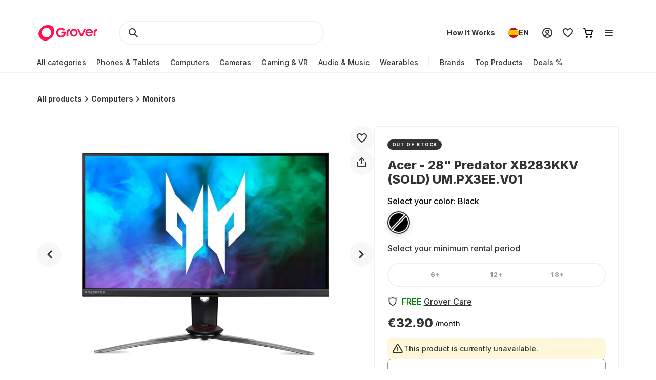

--- FILE ---
content_type: text/html; charset=utf-8
request_url: https://www.grover.com/es-en/products/acer-monitor-acer-predator-xb283kkvbmiipruzx-0-um-px3ee-v01
body_size: 111351
content:
<!DOCTYPE html><html lang="en" itemType="http://schema.org/Product" prefix="og: http://ogp.me/ns/product.item"><head><meta charSet="utf-8" data-next-head=""/><meta name="viewport" content="width=device-width" data-next-head=""/><title data-next-head="">Rent Acer - 28&quot; Predator XB283KKV (SOLD) UM.PX3EE.V01 from €32.90 per month</title><meta name="description" content="Simply rent tech products at a fraction of the purchase price. Rent Acer - 28&quot; Predator XB283KKV (SOLD) UM.PX3EE.V01 from €32.90 per month ✓ with 90% damage cost coverage ✓ and free return shipping ✓" data-next-head=""/><script type="application/ld+json" id="product-details" data-next-head="">{"@context":"http://schema.org/","@type":"Product","name":"Acer - 28\" Predator XB283KKV (SOLD) UM.PX3EE.V01","description":"4K UHD (3840 × 2160), HDR, Acer VisionCare, Adaptive-Sync","image":"https://res-1.cloudinary.com/grover/image/upload/e_trim/c_limit,f_auto,fl_png8.lossy,h_500,q_auto,w_500/v1659614457/fpirxktgte4tejeszq6g.jpg","sku":"GRB244P14167","brand":{"@type":"Brand","name":"acer"},"offers":{"@type":"Offer","url":"https://www.grover.com/es-en/products/acer-monitor-acer-predator-xb283kkvbmiipruzx-0-um-px3ee-v01","priceCurrency":"EUR","price":"32.90","availability":"http://schema.org/OutOfStock"}}</script><script type="application/ld+json" id="breadcrumb-details" data-next-head="">{"@context":"http://schema.org/","@type":"BreadcrumbList","itemListElement":[{"@type":"ListItem","position":1,"name":"Homepage","item":"https://www.grover.com/es-en/"},{"@type":"ListItem","position":2,"name":"Computers","item":"https://www.grover.com/es-en/computers"},{"@type":"ListItem","position":3,"name":"Acer - 28\" Predator XB283KKV (SOLD) UM.PX3EE.V01","item":"https://www.grover.com/es-en/products/acer-monitor-acer-predator-xb283kkvbmiipruzx-0-um-px3ee-v01"}]}</script><link rel="canonical" href="https://www.grover.com/es-en/products/acer-monitor-acer-predator-xb283kkvbmiipruzx-0-um-px3ee-v01" data-testid="rel-canonical-testid" data-next-head=""/><meta name="twitter:card" content="summary_large_image" data-next-head=""/><meta name="twitter:site" content="@getgrover" data-next-head=""/><meta name="twitter:title" content="Rent Acer - 28&quot; Predator XB283KKV (SOLD) UM.PX3EE.V01 from €32.90 per month" data-next-head=""/><meta name="twitter:description" content="Simply rent tech products at a fraction of the purchase price. Rent Acer - 28&quot; Predator XB283KKV (SOLD) UM.PX3EE.V01 from €32.90 per month ✓ with 90% damage cost coverage ✓ and free return shipping ✓" data-next-head=""/><meta name="twitter:creator" content="@getgrover" data-next-head=""/><meta name="og:title" content="Rent Acer - 28&quot; Predator XB283KKV (SOLD) UM.PX3EE.V01 from €32.90 per month" data-next-head=""/><meta name="og:type" content="product.item" data-next-head=""/><meta name="og:url" content="https://www.grover.com/es-en/products/acer-monitor-acer-predator-xb283kkvbmiipruzx-0-um-px3ee-v01" data-next-head=""/><meta name="og:description" content="Simply rent tech products at a fraction of the purchase price. Rent Acer - 28&quot; Predator XB283KKV (SOLD) UM.PX3EE.V01 from €32.90 per month ✓ with 90% damage cost coverage ✓ and free return shipping ✓" data-next-head=""/><meta name="og:site_name" content="Rent Acer - 28&quot; Predator XB283KKV (SOLD) UM.PX3EE.V01 from €32.90 per month" data-next-head=""/><meta itemProp="image" content="https://res.cloudinary.com/grover/image/upload/e_trim/h_800,w_800,c_fit/h_1000,w_1000,c_lpad,b_rgb:cfd2d6/l_Full_-_Solid_vvi94a,g_center,h_800,w_800,c_fit/v1659614457/fpirxktgte4tejeszq6g.jpg" data-next-head=""/><meta name="twitter:image:src" content="https://res.cloudinary.com/grover/image/upload/e_trim/h_800,w_800,c_fit/h_1000,w_1000,c_lpad,b_rgb:cfd2d6/l_Full_-_Solid_vvi94a,g_center,h_800,w_800,c_fit/v1659614457/fpirxktgte4tejeszq6g.jpg" data-next-head=""/><meta name="og:image" content="https://res.cloudinary.com/grover/image/upload/e_trim/h_800,w_800,c_fit/h_1000,w_1000,c_lpad,b_rgb:cfd2d6/l_Full_-_Solid_vvi94a,g_center,h_800,w_800,c_fit/v1659614457/fpirxktgte4tejeszq6g.jpg" data-next-head=""/><meta name="og:image:type" content="image/png" data-next-head=""/><meta name="og:image:width" content="1000" data-next-head=""/><meta name="og:image:height" content="1000" data-next-head=""/><link rel="preload" as="image" imageSrcSet="/_next/image?url=https%3A%2F%2Fres.cloudinary.com%2Fgrover%2Fimage%2Fupload%2Fe_trim%2Fb_white%2Cc_pad%2Cdpr_2.0%2Ch_500%2Cw_520%2Ff_auto%2Cq_auto%2Fv1659614457%2Ffpirxktgte4tejeszq6g.jpg&amp;w=640&amp;q=75 640w, /_next/image?url=https%3A%2F%2Fres.cloudinary.com%2Fgrover%2Fimage%2Fupload%2Fe_trim%2Fb_white%2Cc_pad%2Cdpr_2.0%2Ch_500%2Cw_520%2Ff_auto%2Cq_auto%2Fv1659614457%2Ffpirxktgte4tejeszq6g.jpg&amp;w=750&amp;q=75 750w, /_next/image?url=https%3A%2F%2Fres.cloudinary.com%2Fgrover%2Fimage%2Fupload%2Fe_trim%2Fb_white%2Cc_pad%2Cdpr_2.0%2Ch_500%2Cw_520%2Ff_auto%2Cq_auto%2Fv1659614457%2Ffpirxktgte4tejeszq6g.jpg&amp;w=828&amp;q=75 828w, /_next/image?url=https%3A%2F%2Fres.cloudinary.com%2Fgrover%2Fimage%2Fupload%2Fe_trim%2Fb_white%2Cc_pad%2Cdpr_2.0%2Ch_500%2Cw_520%2Ff_auto%2Cq_auto%2Fv1659614457%2Ffpirxktgte4tejeszq6g.jpg&amp;w=1080&amp;q=75 1080w, /_next/image?url=https%3A%2F%2Fres.cloudinary.com%2Fgrover%2Fimage%2Fupload%2Fe_trim%2Fb_white%2Cc_pad%2Cdpr_2.0%2Ch_500%2Cw_520%2Ff_auto%2Cq_auto%2Fv1659614457%2Ffpirxktgte4tejeszq6g.jpg&amp;w=1200&amp;q=75 1200w, /_next/image?url=https%3A%2F%2Fres.cloudinary.com%2Fgrover%2Fimage%2Fupload%2Fe_trim%2Fb_white%2Cc_pad%2Cdpr_2.0%2Ch_500%2Cw_520%2Ff_auto%2Cq_auto%2Fv1659614457%2Ffpirxktgte4tejeszq6g.jpg&amp;w=1920&amp;q=75 1920w, /_next/image?url=https%3A%2F%2Fres.cloudinary.com%2Fgrover%2Fimage%2Fupload%2Fe_trim%2Fb_white%2Cc_pad%2Cdpr_2.0%2Ch_500%2Cw_520%2Ff_auto%2Cq_auto%2Fv1659614457%2Ffpirxktgte4tejeszq6g.jpg&amp;w=2048&amp;q=75 2048w, /_next/image?url=https%3A%2F%2Fres.cloudinary.com%2Fgrover%2Fimage%2Fupload%2Fe_trim%2Fb_white%2Cc_pad%2Cdpr_2.0%2Ch_500%2Cw_520%2Ff_auto%2Cq_auto%2Fv1659614457%2Ffpirxktgte4tejeszq6g.jpg&amp;w=3840&amp;q=75 3840w" imageSizes="100vw" data-next-head=""/><link rel="icon" href="/favicon.ico" sizes="any"/><link rel="icon" href="/icon.svg" type="image/svg+xml"/><link rel="apple-touch-icon" href="/apple-touch-icon.png"/><link rel="manifest" href="/manifest.json"/><meta name="google-site-verification" content="qGsbEm8jEZqOjYarf1V1D_J8yuX_AZtm0YP-v5r4m48"/><script src="https://euob.seroundprince.com/sxp/i/3eb2e0da8dd48abade461c4caf19b1ea.js" async="" data-ch="grover" class="ct_clicktrue_83167" data-jsonp="onCheqResponse"></script><link rel="preload" href="https://www.grover.com/_next/static/media/e4af272ccee01ff0-s.p.woff2" as="font" type="font/woff2" crossorigin="anonymous" data-next-font="size-adjust"/><link rel="preload" href="https://www.grover.com/_next/static/css/029151148a7f1cfa.css" as="style"/><link rel="stylesheet" href="https://www.grover.com/_next/static/css/029151148a7f1cfa.css" data-n-g=""/><link rel="preload" href="https://www.grover.com/_next/static/css/d71cff0ba519278b.css" as="style"/><link rel="stylesheet" href="https://www.grover.com/_next/static/css/d71cff0ba519278b.css" data-n-p=""/><noscript data-n-css=""></noscript><script defer="" nomodule="" src="https://www.grover.com/_next/static/chunks/polyfills-42372ed130431b0a.js"></script><script src="https://cdn.ablyft.com/s/34223015.js" defer="" data-nscript="beforeInteractive"></script><script src="https://www.grover.com/_next/static/chunks/webpack-049cd9768a518009.js" defer=""></script><script src="https://www.grover.com/_next/static/chunks/framework-6c17f08e07d1abc4.js" defer=""></script><script src="https://www.grover.com/_next/static/chunks/main-7361aabff6dc94b8.js" defer=""></script><script src="https://www.grover.com/_next/static/chunks/pages/_app-98d26e8fc82255f3.js" defer=""></script><script src="https://www.grover.com/_next/static/chunks/1901-d49a73813da70f5c.js" defer=""></script><script src="https://www.grover.com/_next/static/chunks/169-518df535186f3a32.js" defer=""></script><script src="https://www.grover.com/_next/static/chunks/2166-c0ae32efb7998543.js" defer=""></script><script src="https://www.grover.com/_next/static/chunks/6642-359f833467d6520e.js" defer=""></script><script src="https://www.grover.com/_next/static/chunks/10-28825a75293f77f6.js" defer=""></script><script src="https://www.grover.com/_next/static/chunks/7673-11ccc9fdd4e97ec8.js" defer=""></script><script src="https://www.grover.com/_next/static/chunks/7971-2002438f75a40a60.js" defer=""></script><script src="https://www.grover.com/_next/static/chunks/8519-9fbaf60f0bec975d.js" defer=""></script><script src="https://www.grover.com/_next/static/chunks/9254-fb83e2b2f8a7420c.js" defer=""></script><script src="https://www.grover.com/_next/static/chunks/6558-1b6d3e0d10fbdb65.js" defer=""></script><script src="https://www.grover.com/_next/static/chunks/7537-ce2467e5837e787c.js" defer=""></script><script src="https://www.grover.com/_next/static/chunks/4109-2117693a9db3c63b.js" defer=""></script><script src="https://www.grover.com/_next/static/chunks/pages/%5Bstore-locale%5D/products/%5Bslug%5D-4511d52556ba3d80.js" defer=""></script><script src="https://www.grover.com/_next/static/0.4.0-vimieDFHctZ0ho3ElfcJU/_buildManifest.js" defer=""></script><script src="https://www.grover.com/_next/static/0.4.0-vimieDFHctZ0ho3ElfcJU/_ssgManifest.js" defer=""></script><style id="__jsx-158726748">*{font-family:'Inter', 'Inter Fallback'}</style><style data-styled="" data-styled-version="6.1.19">.jboXBR{padding:0 16px;width:100%;height:48px;min-width:85px;background-color:#FFFFFF;color:#333333;font-size:16px;font-weight:700;line-height:1.5;letter-spacing:normal;line-height:1.25;text-align:center;text-decoration:none;border:none;border-radius:9999px;display:flex;align-items:center;justify-content:center;gap:8px;outline:none;overflow:hidden;box-sizing:border-box;cursor:pointer;transition:transform 100ms cubic-bezier(0.2, 0, 0, 1);min-width:100px;background-color:#333333;color:#FFFFFF;}/*!sc*/
.jboXBR >svg{flex-shrink:0;}/*!sc*/
.jboXBR:hover{background-color:#F1F1F1;}/*!sc*/
.jboXBR:active{transform:scale(0.96);}/*!sc*/
.jboXBR:focus-visible{box-shadow:0 0 0 2px #FFFFFF,0 0 0 4px #333333;transition:box-shadow 200ms cubic-bezier(0.2, 0, 0, 1);}/*!sc*/
.jboXBR:disabled{background-color:#F7F7F7;color:#999999;box-shadow:none;cursor:not-allowed;}/*!sc*/
.jboXBR:disabled:hover{background-color:#F7F7F7;color:#999999;box-shadow:none;}/*!sc*/
.jboXBR:disabled:active{transform:none;}/*!sc*/
.jboXBR:hover{background-color:#18191F;}/*!sc*/
.kxDExY{padding:0 16px;width:auto;height:48px;min-width:85px;background-color:#FFFFFF;color:#333333;font-size:16px;font-weight:700;line-height:1.5;letter-spacing:normal;line-height:1.25;text-align:center;text-decoration:none;border:none;border-radius:9999px;display:flex;align-items:center;justify-content:center;gap:8px;outline:none;overflow:hidden;box-sizing:border-box;cursor:pointer;transition:transform 100ms cubic-bezier(0.2, 0, 0, 1);height:40px;padding:0;min-width:0;background-color:transparent;text-decoration:underline;}/*!sc*/
.kxDExY >svg{flex-shrink:0;}/*!sc*/
.kxDExY:hover{background-color:#F1F1F1;}/*!sc*/
.kxDExY:active{transform:scale(0.96);}/*!sc*/
.kxDExY:focus-visible{box-shadow:0 0 0 2px #FFFFFF,0 0 0 4px #333333;transition:box-shadow 200ms cubic-bezier(0.2, 0, 0, 1);}/*!sc*/
.kxDExY:disabled{background-color:#F7F7F7;color:#999999;box-shadow:none;cursor:not-allowed;}/*!sc*/
.kxDExY:disabled:hover{background-color:#F7F7F7;color:#999999;box-shadow:none;}/*!sc*/
.kxDExY:disabled:active{transform:none;}/*!sc*/
.kxDExY:hover{background-color:transparent;color:#18191F;}/*!sc*/
.kxDExY:disabled{background-color:transparent;}/*!sc*/
.kxDExY:disabled:hover{background-color:transparent;}/*!sc*/
.dJBlny{padding:0 16px;width:auto;height:48px;min-width:85px;background-color:#FFFFFF;color:#333333;font-size:16px;font-weight:700;line-height:1.5;letter-spacing:normal;line-height:1.25;text-align:center;text-decoration:none;border:none;border-radius:9999px;display:flex;align-items:center;justify-content:center;gap:8px;outline:none;overflow:hidden;box-sizing:border-box;cursor:pointer;transition:transform 100ms cubic-bezier(0.2, 0, 0, 1);min-width:100px;background-color:#333333;color:#FFFFFF;}/*!sc*/
.dJBlny >svg{flex-shrink:0;}/*!sc*/
.dJBlny:hover{background-color:#F1F1F1;}/*!sc*/
.dJBlny:active{transform:scale(0.96);}/*!sc*/
.dJBlny:focus-visible{box-shadow:0 0 0 2px #FFFFFF,0 0 0 4px #333333;transition:box-shadow 200ms cubic-bezier(0.2, 0, 0, 1);}/*!sc*/
.dJBlny:disabled{background-color:#F7F7F7;color:#999999;box-shadow:none;cursor:not-allowed;}/*!sc*/
.dJBlny:disabled:hover{background-color:#F7F7F7;color:#999999;box-shadow:none;}/*!sc*/
.dJBlny:disabled:active{transform:none;}/*!sc*/
.dJBlny:hover{background-color:#18191F;}/*!sc*/
.hhXGyk{padding:0 16px;width:auto;height:48px;min-width:85px;background-color:#FFFFFF;color:#333333;font-size:16px;font-weight:700;line-height:1.5;letter-spacing:normal;line-height:1.25;text-align:center;text-decoration:none;border:none;border-radius:9999px;display:flex;align-items:center;justify-content:center;gap:8px;outline:none;overflow:hidden;box-sizing:border-box;cursor:pointer;transition:transform 100ms cubic-bezier(0.2, 0, 0, 1);min-width:100px;box-shadow:inset 0 0 0 2px #333333;}/*!sc*/
.hhXGyk >svg{flex-shrink:0;}/*!sc*/
.hhXGyk:hover{background-color:#F1F1F1;}/*!sc*/
.hhXGyk:active{transform:scale(0.96);}/*!sc*/
.hhXGyk:focus-visible{box-shadow:0 0 0 2px #FFFFFF,0 0 0 4px #333333;transition:box-shadow 200ms cubic-bezier(0.2, 0, 0, 1);}/*!sc*/
.hhXGyk:disabled{background-color:#F7F7F7;color:#999999;box-shadow:none;cursor:not-allowed;}/*!sc*/
.hhXGyk:disabled:hover{background-color:#F7F7F7;color:#999999;box-shadow:none;}/*!sc*/
.hhXGyk:disabled:active{transform:none;}/*!sc*/
.hhXGyk:focus-visible{box-shadow:inset 0 0 0 2px #333333,0 0 0 2px #FFFFFF,0 0 0 4px #333333;}/*!sc*/
data-styled.g3[id="sc-fhHczv"]{content:"jboXBR,kxDExY,dJBlny,hhXGyk,"}/*!sc*/
.ehZbfx{font-size:14px;font-weight:500;line-height:1.452;letter-spacing:normal;}/*!sc*/
.ehZbfx >a{color:inherit;text-decoration:underline;text-underline-offset:2px;}/*!sc*/
data-styled.g20[id="sc-fbQrwq"]{content:"ehZbfx,"}/*!sc*/
.hlHrQc{min-width:0;display:flex;align-items:center;flex-grow:2;}/*!sc*/
data-styled.g21[id="sc-gGKoUb"]{content:"hlHrQc,"}/*!sc*/
.jEYNAc{line-height:0;display:flex;align-items:flex-start;flex-shrink:0;}/*!sc*/
data-styled.g22[id="sc-hwddKA"]{content:"jEYNAc,"}/*!sc*/
.jHckNA{padding:8px;width:100%;background-color:#FFF7D9;color:#333333;border-radius:8px;display:flex;align-items:stretch;justify-content:flex-start;gap:8px;box-sizing:border-box;}/*!sc*/
data-styled.g23[id="sc-jaXbil"]{content:"jHckNA,"}/*!sc*/
.haYjC{width:100%;line-height:0;border:1px solid #999999;border-radius:8px;position:relative;box-sizing:border-box;}/*!sc*/
data-styled.g29[id="sc-gvqKNf"]{content:"haYjC,"}/*!sc*/
.KUPmF{font-size:16px;font-weight:500;line-height:1.5;letter-spacing:normal;color:#666666;position:absolute;left:16px;top:15px;transition:all 100ms cubic-bezier(0.2, 0, 0, 1);transition-property:top,font;pointer-events:none;}/*!sc*/
data-styled.g30[id="sc-cOpnSz"]{content:"KUPmF,"}/*!sc*/
.hqgWLw{padding-top:20px;padding-right:8px;padding-bottom:0;padding-left:16px;width:100%;height:54px;background-color:#FFFFFF;font-size:16px;font-weight:500;line-height:1.5;letter-spacing:normal;color:#333333;outline:none;box-shadow:0 0 0 2px transparent;border:none;border-radius:8px;transition:box-shadow 100ms cubic-bezier(0.2, 0, 0, 1);box-sizing:border-box;user-select:none;}/*!sc*/
.hqgWLw:focus-within{box-shadow:0 0 0 2px #333333;}/*!sc*/
.hqgWLw:disabled{background-color:#F7F7F7;color:#999999;}/*!sc*/
.hqgWLw:focus+label,.hqgWLw:not(:placeholder-shown)+label{font-size:14px;font-weight:500;line-height:1.452;letter-spacing:normal;top:6px;}/*!sc*/
.hqgWLw::placeholder{color:#FFFFFF;transition:color 100ms cubic-bezier(0.2, 0, 0, 1);}/*!sc*/
.hqgWLw:focus-visible::placeholder{color:#999999;}/*!sc*/
data-styled.g31[id="sc-kjwdDK"]{content:"hqgWLw,"}/*!sc*/
.ebfvPh{width:100%;display:flex;flex-direction:column;gap:8px;}/*!sc*/
data-styled.g32[id="sc-eVqvcJ"]{content:"ebfvPh,"}/*!sc*/
.dVCxeZ{margin-left:auto;line-height:0;flex-shrink:0;}/*!sc*/
data-styled.g54[id="sc-ibashp"]{content:"dVCxeZ,"}/*!sc*/
.flYies{width:100%;font-size:16px;font-weight:500;line-height:1.5;letter-spacing:normal;color:#333333;background-color:#FFFFFF;border:2px solid #F1F1F1;border-radius:9999px;display:inline-flex;align-items:center;justify-content:space-between;gap:16px;outline:none;cursor:pointer;padding:0 24px;height:48px;}/*!sc*/
.flYies >span{display:flex;align-items:center;gap:16px;user-select:none;}/*!sc*/
.flYies[data-disabled]{cursor:not-allowed;color:#999999;}/*!sc*/
.flYies:focus-visible{box-shadow:0 0 0 2px #FFFFFF,0 0 0 4px #333333;transition:box-shadow 200ms cubic-bezier(0.2, 0, 0, 1);}/*!sc*/
data-styled.g59[id="sc-fOOuSg"]{content:"flYies,"}/*!sc*/
.irJLRj{padding:4px 8px;background:#333333;color:#FFFFFF;border-radius:9999px;border:1px solid #333333;display:inline-flex;align-self:start;align-items:center;justify-content:center;gap:2px;box-sizing:border-box;}/*!sc*/
.irJLRj svg{color:#FFFFFF;}/*!sc*/
data-styled.g74[id="sc-bBhMX"]{content:"irJLRj,"}/*!sc*/
.ZEyZE{text-align:center;font-size:9px;font-weight:800;line-height:1.2;letter-spacing:0.1em;text-transform:uppercase;}/*!sc*/
data-styled.g75[id="sc-hwHXyi"]{content:"ZEyZE,"}/*!sc*/
.fTltNo{padding:16px;border-radius:8px;margin-bottom:24px;border:1px solid #F1F1F1;display:grid;align-content:center;row-gap:8px;align-items:center;background:#F7F7F7;grid-template-columns:1fr auto;grid-template-rows:auto;}/*!sc*/
data-styled.g78[id="sc-eEHciv"]{content:"fTltNo,"}/*!sc*/
.bKvlOY{grid-column:1/3;grid-row:1;display:flex;flex-direction:column;grid-column:1;flex-direction:row;align-items:center;}/*!sc*/
data-styled.g79[id="sc-KsiuK"]{content:"bKvlOY,"}/*!sc*/
.bttuiD{width:48px;height:48px;color:#FE1251;background-color:#FFFFFF;border-radius:9999px;display:flex;flex-shrink:0;align-items:center;justify-content:center;}/*!sc*/
data-styled.g80[id="sc-hqtLyI"]{content:"bttuiD,"}/*!sc*/
.coamGr{color:#333333;align-self:center;margin:0 16px;}/*!sc*/
data-styled.g81[id="sc-iVnIWt"]{content:"coamGr,"}/*!sc*/
.bSLFiE{margin:16px 0 4px 0;font-size:16px;font-weight:800;line-height:1.2;letter-spacing:normal;margin:0;}/*!sc*/
data-styled.g82[id="sc-hWgKua"]{content:"bSLFiE,"}/*!sc*/
.bjPZHy{margin:0 0 8px 0;font-size:16px;font-weight:500;line-height:1.5;letter-spacing:normal;color:#666666;line-height:1.5;margin:0;}/*!sc*/
data-styled.g83[id="sc-jBaHRL"]{content:"bjPZHy,"}/*!sc*/
.jVgzyY{grid-row:1;grid-column:2;}/*!sc*/
data-styled.g84[id="sc-gFqXPY"]{content:"jVgzyY,"}/*!sc*/
html,body,div,span,applet,object,iframe,h1,h2,h3,h4,h5,h6,p,blockquote,pre,a,abbr,acronym,address,big,cite,code,del,dfn,em,img,ins,kbd,q,s,samp,small,strike,strong,sub,sup,tt,var,b,u,i,center,dl,dt,dd,menu,ol,ul,li,fieldset,form,label,legend,table,caption,tbody,tfoot,thead,tr,th,td,article,aside,canvas,details,embed,figure,figcaption,footer,header,hgroup,main,menu,nav,output,ruby,section,summary,time,mark,audio,video{margin:0;padding:0;border:0;font-size:100%;font:inherit;vertical-align:baseline;}/*!sc*/
article,aside,details,figcaption,figure,footer,header,hgroup,main,menu,nav,section{display:block;}/*!sc*/
*[hidden]{display:none;}/*!sc*/
body{line-height:1;}/*!sc*/
menu,ol,ul{list-style:none;}/*!sc*/
blockquote,q{quotes:none;}/*!sc*/
blockquote:before,blockquote:after,q:before,q:after{content:'';content:none;}/*!sc*/
table{border-collapse:collapse;border-spacing:0;}/*!sc*/
*,*:after,*:before{box-sizing:border-box;-webkit-font-smoothing:antialiased;}/*!sc*/
body{background:#FFFFFF;max-width:100%;}/*!sc*/
body,html,div{font-family:'Inter','Inter Fallback'!important;}/*!sc*/
data-styled.g86[id="sc-global-eDfsxi1"]{content:"sc-global-eDfsxi1,"}/*!sc*/
.gBAGEk{display:flex;align-items:center;gap:24px;}/*!sc*/
data-styled.g87[id="sc-1d200426-0"]{content:"gBAGEk,"}/*!sc*/
.fQpGdG{display:flex;align-items:center;flex-wrap:nowrap;justify-content:space-around;width:100%;}/*!sc*/
.fQpGdG >a{line-height:0;}/*!sc*/
data-styled.g88[id="sc-708eb310-0"]{content:"fQpGdG,"}/*!sc*/
.bJdxXD{margin-left:4px;font-size:16px;font-weight:500;line-height:1.5;letter-spacing:normal;color:#666666;line-height:unset;}/*!sc*/
data-styled.g89[id="sc-708eb310-1"]{content:"bJdxXD,"}/*!sc*/
.dSBtaL{font-size:12px;font-weight:500;line-height:1.5;letter-spacing:normal;color:#666666;text-align:center;}/*!sc*/
data-styled.g92[id="sc-261f13ed-2"]{content:"dSBtaL,"}/*!sc*/
.BJvWw{display:flex;justify-content:center;flex-direction:column;align-items:center;padding:32px 0px;gap:16px;}/*!sc*/
@media (min-width: 768px){.BJvWw{flex-direction:row;}}/*!sc*/
data-styled.g93[id="sc-b2006515-0"]{content:"BJvWw,"}/*!sc*/
.gaLFeR{font-size:16px;font-weight:500;line-height:1.5;letter-spacing:normal;color:#333333;text-align:center;}/*!sc*/
@media (min-width: 768px){.gaLFeR{text-align:unset;}}/*!sc*/
data-styled.g94[id="sc-b2006515-1"]{content:"gaLFeR,"}/*!sc*/
.DfUvY{display:flex;flex-direction:column;align-items:center;margin-top:32px;}/*!sc*/
@media (min-width: 768px){.DfUvY{align-items:flex-start;margin-top:0;}}/*!sc*/
.DfUvY li{margin-top:24px;}/*!sc*/
@media (min-width: 768px){.DfUvY li{margin:0 0 24px 0;}}/*!sc*/
.DfUvY a{font-size:16px;font-weight:500;line-height:1.5;letter-spacing:normal;color:#333333;text-decoration:none;cursor:pointer;}/*!sc*/
.DfUvY a:hover{text-decoration:underline;}/*!sc*/
data-styled.g95[id="sc-4f62666e-0"]{content:"DfUvY,"}/*!sc*/
.bVzUAi{font-size:12px;font-weight:800;line-height:1.2;letter-spacing:0.1em;text-transform:uppercase;color:#333333;}/*!sc*/
@media (min-width: 768px){.bVzUAi{margin-bottom:24px;}}/*!sc*/
data-styled.g96[id="sc-4f62666e-1"]{content:"bVzUAi,"}/*!sc*/
.gBjRbm{grid-area:legal;display:flex;flex-flow:wrap;justify-self:center;justify-content:center;margin-top:24px;}/*!sc*/
@media (min-width: 1024px){.gBjRbm{margin-top:0px;justify-self:end;justify-content:space-around;}}/*!sc*/
data-styled.g97[id="sc-c05b31fb-0"]{content:"gBjRbm,"}/*!sc*/
.iVlmpo{font-size:16px;font-weight:500;line-height:1.5;letter-spacing:normal;color:#333333;text-decoration:none;margin-right:24px;cursor:pointer;grid-area:'legal';}/*!sc*/
.iVlmpo:last-child{margin:0;}/*!sc*/
.iVlmpo:hover{text-decoration:underline;}/*!sc*/
data-styled.g98[id="sc-c05b31fb-1"]{content:"iVlmpo,"}/*!sc*/
.cHBRaW{display:flex;gap:8px;flex-wrap:wrap;justify-content:start;max-width:244px;align-items:center;list-style:none;padding:0;margin:8px 0 0 0;}/*!sc*/
@media (min-width: 1024px){.cHBRaW{margin-top:16px;gap:8px;}}/*!sc*/
.lfPxts{display:flex;gap:8px;flex-wrap:none;justify-content:space-between;max-width:unset;align-items:center;list-style:none;padding:0;margin:8px 0 0 0;}/*!sc*/
@media (min-width: 1024px){.lfPxts{margin-top:0;gap:16px;}}/*!sc*/
data-styled.g99[id="sc-5a170839-0"]{content:"cHBRaW,lfPxts,"}/*!sc*/
.halKzN{display:flex;align-items:center;}/*!sc*/
data-styled.g100[id="sc-5a170839-1"]{content:"halKzN,"}/*!sc*/
.fhfusr{grid-area:social;display:flex;justify-content:space-around;list-style:none;padding:0;margin:0;}/*!sc*/
data-styled.g101[id="sc-2803a310-0"]{content:"fhfusr,"}/*!sc*/
.eKqVEj{display:flex;align-items:center;}/*!sc*/
data-styled.g102[id="sc-2803a310-1"]{content:"eKqVEj,"}/*!sc*/
.dXBTYS{grid-area:divider;width:100%;border-top:2px solid #F1F1F1;}/*!sc*/
data-styled.g103[id="sc-93d063b5-0"]{content:"dXBTYS,"}/*!sc*/
.cfWAXj{display:flex;flex-direction:column;justify-content:space-between;padding:24px 0;}/*!sc*/
@media (min-width: 768px){.cfWAXj{display:grid;grid-template-columns:1fr 1fr 1fr 1fr;flex:1;padding:32px 0;}}/*!sc*/
data-styled.g104[id="sc-93d063b5-1"]{content:"cfWAXj,"}/*!sc*/
.haUZeb{display:flex;justify-content:space-between;flex-direction:column-reverse;align-items:center;padding:32px 0px;}/*!sc*/
.haUZeb >div{margin-bottom:16px;}/*!sc*/
.haUZeb >div:first-child{margin-bottom:0;}/*!sc*/
@media (min-width: 1024px){.haUZeb{flex-direction:row;align-items:stretch;}.haUZeb >div{margin-bottom:0;}}/*!sc*/
data-styled.g105[id="sc-93d063b5-2"]{content:"haUZeb,"}/*!sc*/
.fZoqem{display:flex;flex-direction:column;align-items:center;gap:16px;}/*!sc*/
@media (min-width: 1024px){.fZoqem{flex-direction:row;}}/*!sc*/
.fZoqem a{line-height:0;}/*!sc*/
data-styled.g106[id="sc-93d063b5-3"]{content:"fZoqem,"}/*!sc*/
.jJjGY{display:grid;grid-template-areas:'social' 'legal' 'copyright';padding:32px 0px;}/*!sc*/
@media (min-width: 768px){.jJjGY{grid-template-areas:'copyright social' 'legal legal';justify-content:center;}}/*!sc*/
@media (min-width: 1024px){.jJjGY{grid-template-areas:'copyright social legal';justify-content:initial;}}/*!sc*/
data-styled.g107[id="sc-93d063b5-4"]{content:"jJjGY,"}/*!sc*/
.gsptBd{font-size:16px;font-weight:500;line-height:1.5;letter-spacing:normal;color:#333333;grid-area:copyright;margin-top:24px;display:flex;justify-self:center;}/*!sc*/
@media (min-width: 768px){.gsptBd{margin-top:0;justify-self:start;}}/*!sc*/
data-styled.g109[id="sc-93d063b5-6"]{content:"gsptBd,"}/*!sc*/
.sxWhT{display:flex;flex-direction:column;gap:8px;}/*!sc*/
@media (min-width: 768px){.sxWhT{order:9;}}/*!sc*/
data-styled.g110[id="sc-93d063b5-7"]{content:"sxWhT,"}/*!sc*/
.fkOGHU{padding:56px 16px 0;margin-top:auto;width:100%;max-width:1600px;}/*!sc*/
@media (min-width: 1024px){.fkOGHU{padding:56px 72px 0;}}/*!sc*/
data-styled.g112[id="sc-93d063b5-9"]{content:"fkOGHU,"}/*!sc*/
.fpWydS{display:flex;flex-direction:column;align-items:center;gap:16px;}/*!sc*/
data-styled.g114[id="sc-93d063b5-11"]{content:"fpWydS,"}/*!sc*/
.hIyISx{position:relative;flex:1;width:100%;height:40px;}/*!sc*/
@media (min-width: 1024px){.hIyISx{height:48px;max-width:416px;}}/*!sc*/
data-styled.g115[id="styles__OuterWrap-sc-9u6xc1-0"]{content:"hIyISx,"}/*!sc*/
.kRXISH{position:absolute;display:flex;flex-direction:column;background-color:transparent;color:#333333;width:100%;height:100%;overflow-y:auto;overflow:visible;}/*!sc*/
data-styled.g116[id="styles__SearchInactiveWrap-sc-9u6xc1-1"]{content:"kRXISH,"}/*!sc*/
.hskQjt{position:relative;display:flex;align-items:center;width:100%;height:40px;gap:8px;padding:0 8px;cursor:pointer;border-radius:2px;}/*!sc*/
@media (min-width: 1024px){.hskQjt{height:48px;}}/*!sc*/
data-styled.g119[id="styles__FormWrapper-sc-9u6xc1-4"]{content:"hskQjt,"}/*!sc*/
.fKIQXD{display:flex;position:absolute;left:24px;}/*!sc*/
data-styled.g120[id="styles__SearchButton-sc-9u6xc1-5"]{content:"fKIQXD,"}/*!sc*/
.eHiwuT{text-overflow:ellipsis;display:flex;align-items:center;flex:1;font-size:16px;font-weight:500;line-height:1.5;letter-spacing:normal;font-weight:700;font-size:16px;line-height:24px;height:40px;padding:0 0 0 48px;border-radius:100px;border:2px solid #F1F1F1;background-color:transparent;color:#333333;outline:transparent;caret-color:#333333;}/*!sc*/
.eHiwuT::-webkit-search-cancel-button{-webkit-appearance:none;outline:none;}/*!sc*/
@media (min-width: 1024px){.eHiwuT{height:48px;}}/*!sc*/
data-styled.g121[id="styles__SearchBar-sc-9u6xc1-6"]{content:"eHiwuT,"}/*!sc*/
.jrQtNa{display:none;margin-left:calc(-50vw + 50%);padding:4px 8px;width:calc(100vw - 0px);align-items:center;justify-content:center;text-align:center;background:#FFFFFF;}/*!sc*/
@media (min-width: 768px){.jrQtNa{display:flex;}}/*!sc*/
.jrQtNa *{color:#fff;fill:#fff;}/*!sc*/
.jrQtNa a{text-decoration:underline;}/*!sc*/
.jrQtNa a:hover{color:#fff;}/*!sc*/
data-styled.g123[id="styles__BannerWrapper-sc-lxf84j-0"]{content:"jrQtNa,"}/*!sc*/
.hucJEB{font-size:12px;font-weight:500;line-height:1.5;letter-spacing:normal;white-space:nowrap;overflow:hidden;text-overflow:ellipsis;}/*!sc*/
data-styled.g124[id="styles__BannerText-sc-lxf84j-1"]{content:"hucJEB,"}/*!sc*/
.guJFDS{margin-right:32px;height:32px;display:inline-block;}/*!sc*/
@media (min-width: 1024px){.guJFDS{height:40px;}}/*!sc*/
data-styled.g125[id="GroverLogo__GroverLogoLink-sc-u2rji4-0"]{content:"guJFDS,"}/*!sc*/
.eMBKbs{z-index:9;background-color:#FFFFFF;position:sticky;top:0;transition:transform 300ms ease-in-out;}/*!sc*/
data-styled.g126[id="styles__StickyHeaderWrapper-sc-1o5nrqq-0"]{content:"eMBKbs,"}/*!sc*/
.fZRHtM{z-index:9;display:flex;flex-direction:column;background-color:#FFFFFF;}/*!sc*/
data-styled.g127[id="styles__RootWrapper-sc-1o5nrqq-1"]{content:"fZRHtM,"}/*!sc*/
.jmQqXc{position:relative;height:48px;display:flex;align-items:center;justify-content:space-between;flex:1;padding:12px 0;}/*!sc*/
data-styled.g128[id="styles__TopWrapper-sc-1o5nrqq-2"]{content:"jmQqXc,"}/*!sc*/
.kBjUMM{display:flex;align-items:center;font-size:14px;font-weight:500;line-height:20px;color:#333333;position:relative;}/*!sc*/
.kBjUMM>div:first-child>div:first-child{padding:8px 10px 8px 0;}/*!sc*/
.kBjUMM>div:first-child>div:first-child>div{width:calc(100% - 10px);}/*!sc*/
data-styled.g129[id="styles__BottomWrapper-sc-1o5nrqq-3"]{content:"kBjUMM,"}/*!sc*/
.gnYAoJ{position:absolute;margin-left:calc(-50vw + 50%);margin-top:-1.5px;left:0;right:0;height:2px;width:calc(100vw - 0px);background-color:#f1f1f1;pointer-events:none;}/*!sc*/
data-styled.g130[id="styles__DesktopDivider-sc-1o5nrqq-4"]{content:"gnYAoJ,"}/*!sc*/
.fdfdEi{display:flex;align-items:center;gap:4px;margin-left:auto;justify-content:flex-end;}/*!sc*/
data-styled.g131[id="styles__HeaderActions-sc-1o5nrqq-5"]{content:"fdfdEi,"}/*!sc*/
.jsxurP{cursor:pointer;position:relative;padding:8px;border-radius:24px;display:flex;align-items:center;justify-content:center;}/*!sc*/
.jsxurP:hover{background-color:#F1F1F1;}/*!sc*/
.jsxurP>svg{pointer-events:none;}/*!sc*/
.jsxurP>a{display:flex;}/*!sc*/
data-styled.g132[id="styles__HeaderActionWrapper-sc-1o5nrqq-6"]{content:"jsxurP,"}/*!sc*/
.ipfMSP{cursor:pointer;position:relative;padding:8px;border-radius:24px;display:flex;align-items:center;justify-content:center;background:none;border:none;}/*!sc*/
.ipfMSP:hover{background-color:#F1F1F1;}/*!sc*/
.ipfMSP>svg{pointer-events:none;}/*!sc*/
data-styled.g133[id="styles__HeaderActionButton-sc-1o5nrqq-7"]{content:"ipfMSP,"}/*!sc*/
.cGoBZK{background:#f1f1f1;display:inline-block;margin:8px 10px 10px;width:2px;padding:8px 0 10px;border-radius:24px;height:21px;}/*!sc*/
data-styled.g134[id="styles__CategoriesDivider-sc-1o5nrqq-8"]{content:"cGoBZK,"}/*!sc*/
.drHKbu{width:96px;}/*!sc*/
@media (min-width: 1024px){.drHKbu{width:120px;}}/*!sc*/
data-styled.g135[id="styles__GroverLogo-sc-1o5nrqq-9"]{content:"drHKbu,"}/*!sc*/
.ipwrzm{position:relative;}/*!sc*/
data-styled.g143[id="styles__MenuWrapper-sc-x8m7p5-0"]{content:"ipwrzm,"}/*!sc*/
.cIVCqO{cursor:pointer;padding:8px;border-radius:999px;display:flex;align-items:center;justify-content:center;background-color:#FFFFFF;}/*!sc*/
.cIVCqO:hover{background-color:#F1F1F1;}/*!sc*/
.cIVCqO:after{position:absolute;top:0;left:0;width:120%;height:120%;transform:translate(-10%,0);z-index:1;content:'';}/*!sc*/
data-styled.g144[id="styles__MenuButton-sc-x8m7p5-1"]{content:"cIVCqO,"}/*!sc*/
.ldhiTU{display:flex;flex-direction:column;background-color:#FFFFFF;overflow-x:hidden;z-index:2;box-shadow:0 4px 10px 0 rgba(0,0,0,0.13),0 0 3px 0 rgba(0,0,0,0.05);position:absolute;top:48px;right:0;min-width:280px;padding:12px 0;border-radius:24px;visibility:hidden;}/*!sc*/
data-styled.g145[id="styles__MenuContent-sc-x8m7p5-2"]{content:"ldhiTU,"}/*!sc*/
.ilOytP{font-size:16px;font-weight:500;line-height:1.5;letter-spacing:normal;line-height:24px;color:#333333;cursor:pointer;display:flex;align-items:center;justify-content:space-between;width:100%;padding:12px 24px;}/*!sc*/
.ilOytP:hover{background:#f1f1f1;}/*!sc*/
data-styled.g150[id="styles__MenuItemLink-sc-x8m7p5-7"]{content:"ilOytP,"}/*!sc*/
.dJNYaQ{font-size:16px;font-weight:500;line-height:1.5;letter-spacing:normal;line-height:24px;color:#333333;cursor:pointer;display:flex;align-items:center;justify-content:space-between;width:100%;padding:12px 24px;}/*!sc*/
.dJNYaQ:hover{background:#f1f1f1;}/*!sc*/
data-styled.g151[id="styles__MenuItem-sc-x8m7p5-8"]{content:"dJNYaQ,"}/*!sc*/
.dwNkFQ{border:1px solid #f1f1f1;width:100%;margin:8px 0;}/*!sc*/
data-styled.g152[id="styles__MenuDivider-sc-x8m7p5-9"]{content:"dwNkFQ,"}/*!sc*/
.dMJgJO{display:flex;flex-direction:column;align-items:flex-start;gap:12px;cursor:default;}/*!sc*/
.dMJgJO:hover{background-color:#FFFFFF;}/*!sc*/
data-styled.g165[id="styles__AccountUserInfo-sc-pw68an-0"]{content:"dMJgJO,"}/*!sc*/
.jbdpmO{font-size:16px;font-weight:500;line-height:1.5;letter-spacing:normal;font-weight:700;line-height:120%;}/*!sc*/
data-styled.g166[id="styles__AccountWelcomeText-sc-pw68an-1"]{content:"jbdpmO,"}/*!sc*/
.drHxNQ{display:flex;flex-direction:row;gap:8px;width:100%;}/*!sc*/
data-styled.g170[id="styles__AccountWelcomeButtons-sc-pw68an-5"]{content:"drHxNQ,"}/*!sc*/
.glyYQV{cursor:pointer;display:flex;justify-content:center;align-items:center;font-size:16px;font-weight:500;line-height:1.5;letter-spacing:normal;font-weight:700;line-height:150%;width:100%;max-height:40px;padding:12px 16px;border-radius:88px;color:#FFFFFF;background-color:#FE1251;}/*!sc*/
.glyYQV:hover{background-color:#ba264d;}/*!sc*/
.kmbsOA{cursor:pointer;display:flex;justify-content:center;align-items:center;font-size:16px;font-weight:500;line-height:1.5;letter-spacing:normal;font-weight:700;line-height:150%;width:100%;max-height:40px;padding:12px 16px;border-radius:88px;color:#333333;background-color:#FFFFFF;border:2px solid #333333;}/*!sc*/
.kmbsOA:hover{background-color:#f1f1f1;}/*!sc*/
data-styled.g171[id="styles__Button-sc-pw68an-6"]{content:"glyYQV,kmbsOA,"}/*!sc*/
.ixTYQL{cursor:pointer;display:flex;padding:10px;border-radius:20px;font-size:14px;font-weight:700;line-height:1.452;letter-spacing:normal;color:#333333;}/*!sc*/
.ixTYQL:hover{background-color:#F1F1F1;}/*!sc*/
data-styled.g173[id="styles__StyledLink-sc-1mc8vq3-0"]{content:"ixTYQL,"}/*!sc*/
.ddiihu{cursor:pointer;width:100%;height:100%;background-image:url(https://images.ctfassets.net/1kxe1uignlmb/7bUfxH3Js61pLnTFvhTJDf/40d3670f2795e558f7d5111f12019780/122025-NewYear-Onsite-MenuCard.png?w=624&h=416&q=85);background-position:center;background-repeat:no-repeat;background-size:cover;border-radius:16px;display:flex;flex-direction:column;justify-content:flex-end;aspect-ratio:3/2;}/*!sc*/
data-styled.g174[id="styles__Wrapper-sc-my08da-0"]{content:"ddiihu,"}/*!sc*/
.ibLiH{display:inline-flex;gap:4px;padding:16px 24px;background:linear-gradient( 180deg,rgba(0,0,0,0) 0%,rgba(0,0,0,0.2) 53.32%,rgba(0,0,0,0.4) 100% );border-radius:0 0 16px 16px;}/*!sc*/
data-styled.g175[id="styles__Content-sc-my08da-1"]{content:"ibLiH,"}/*!sc*/
.gPIJab{font-size:16px;font-weight:500;line-height:1.5;letter-spacing:normal;line-height:24px;font-weight:700;color:#FFFFFF;}/*!sc*/
data-styled.g176[id="styles__Title-sc-my08da-2"]{content:"gPIJab,"}/*!sc*/
.iSEIeJ{position:relative;}/*!sc*/
data-styled.g177[id="styles__OverlayWrapper-sc-u55a76-0"]{content:"iSEIeJ,"}/*!sc*/
.gFzAcP{position:fixed;left:0;display:none;width:100%;background-color:white;box-shadow:0 8px 10px 0 rgba(0,0,0,0.05);padding-right:0px;border-top:2px solid #F1F1F1;}/*!sc*/
data-styled.g178[id="styles__OverlayContentWrapper-sc-u55a76-1"]{content:"gFzAcP,"}/*!sc*/
.bEEasX{max-width:1600px;display:grid;grid-template-columns:1fr 1fr 1fr 1fr;gap:16px;margin:auto;padding:8px 72px 16px;}/*!sc*/
data-styled.g179[id="styles__OverlayContent-sc-u55a76-2"]{content:"bEEasX,"}/*!sc*/
.JZJcL{display:flex;flex-direction:column;min-width:100%;}/*!sc*/
.JZJcL>*{min-height:40px;}/*!sc*/
data-styled.g180[id="styles__OverlayContentRow-sc-u55a76-3"]{content:"JZJcL,"}/*!sc*/
.llikig{padding:8px 0;color:#333333;font-size:14px;font-style:normal;font-weight:700;}/*!sc*/
data-styled.g181[id="styles__OverlayHeader-sc-u55a76-4"]{content:"llikig,"}/*!sc*/
.jnSiUD{margin:8px 0;max-height:208px;}/*!sc*/
data-styled.g182[id="styles__OverlayMCWrapper-sc-u55a76-5"]{content:"jnSiUD,"}/*!sc*/
.iHpAMw{overflow:hidden;text-overflow:ellipsis;white-space:nowrap;}/*!sc*/
.iHpAMw :after{content:'';float:left;background:transparent;width:100%;height:2px;border-radius:1px;}/*!sc*/
data-styled.g183[id="styles__OverlayTextContent-sc-u55a76-6"]{content:"iHpAMw,"}/*!sc*/
.kcGRwS{display:flex;align-items:center;max-width:max-content;cursor:pointer;padding:8px 0;gap:16px;color:#333333;font-size:14px;font-style:normal;font-weight:500;}/*!sc*/
.kcGRwS:hover .styles__OverlayTextContent-sc-u55a76-6:after{background-color:#333333;}/*!sc*/
data-styled.g184[id="styles__OverlayTextWrapper-sc-u55a76-7"]{content:"kcGRwS,"}/*!sc*/
.ubJQg{cursor:pointer;position:relative;padding:8px 10px;}/*!sc*/
data-styled.g185[id="styles__OverlayButtonWrapper-sc-1hmyyo1-0"]{content:"ubJQg,"}/*!sc*/
.hwVlei{position:relative;}/*!sc*/
data-styled.g186[id="styles__OverlayButton-sc-1hmyyo1-1"]{content:"hwVlei,"}/*!sc*/
.cQAINh{visibility:hidden;z-index:1;position:absolute;bottom:-2px;left:10px;height:2px;width:calc(100% - 20px);background-color:#333333;border-radius:1px;}/*!sc*/
data-styled.g187[id="styles__ButtonHighlight-sc-1hmyyo1-2"]{content:"cQAINh,"}/*!sc*/
.fGkMLt{display:flex;flex-wrap:nowrap;width:100%;pointer-events:none;position:absolute;max-width:calc(100% - 70px);top:0;bottom:0;left:59px;white-space:nowrap;overflow-x:hidden;}/*!sc*/
data-styled.g223[id="styles__Wrap-sc-o67yzc-0"]{content:"fGkMLt,"}/*!sc*/
.hxOqlh{padding:0;margin:0;position:relative;width:inherit;display:flex;align-items:center;}/*!sc*/
data-styled.g224[id="styles__SuggestionList-sc-o67yzc-1"]{content:"hxOqlh,"}/*!sc*/
.ksQbpD{display:flex;align-items:center;gap:8px;list-style:none;position:absolute;font-size:16px;font-weight:500;line-height:1.5;letter-spacing:normal;line-height:normal;color:#666666;opacity:0;transition-property:opacity;transition-duration:300ms;transition-timing-function:cubic-bezier(0.4,0,0.2,1);transition-delay:100ms;}/*!sc*/
data-styled.g225[id="styles__Suggestion-sc-o67yzc-2"]{content:"ksQbpD,"}/*!sc*/
.kgEEyN{z-index:2;position:fixed;display:flex;justify-content:flex-start;align-items:center;bottom:0;left:0;right:0;top:0;overflow-y:auto;height:100vh;max-height:100vh;-webkit-tap-highlight-color:transparent;cursor:pointer;background:none;visibility:hidden;transition:all 0.2s cubic-bezier(0.3,0,0.4,1);}/*!sc*/
@media (min-width: 768px){.kgEEyN{height:100vh;}}/*!sc*/
data-styled.g226[id="styles__OverlayWrapper-sc-109zm3c-0"]{content:"kgEEyN,"}/*!sc*/
.dTOgrf{font-size:12px;font-weight:800;line-height:1.2;letter-spacing:0.1em;text-transform:uppercase;display:flex;align-items:center;width:100%;color:#666;padding:12px 0 12px 24px;gap:8px;}/*!sc*/
.dTOgrf:after{flex:1;height:2px;content:' ';background-color:#f1f1f1;}/*!sc*/
data-styled.g228[id="styles__DesktopOptionsHeader-sc-1davw7m-1"]{content:"dTOgrf,"}/*!sc*/
.kZKVLB{display:flex;align-items:center;gap:16px;font-weight:500;}/*!sc*/
data-styled.g232[id="styles__OptionContent-sc-1davw7m-5"]{content:"kZKVLB,"}/*!sc*/
.bHjrby{cursor:pointer;position:relative;padding:8px;border-radius:9999px;gap:4px;display:flex;align-items:center;justify-content:center;}/*!sc*/
.bHjrby>svg{pointer-events:none;}/*!sc*/
data-styled.g233[id="styles__ButtonWrapper-sc-1davw7m-6"]{content:"bHjrby,"}/*!sc*/
.erlKDf{font-size:12px;font-weight:500;line-height:1.5;letter-spacing:normal;color:#333333;font-size:14px;font-weight:700;line-height:20.33px;text-transform:uppercase;}/*!sc*/
data-styled.g234[id="styles__LanguageText-sc-1davw7m-7"]{content:"erlKDf,"}/*!sc*/
body,html,div{font-family:"Inter",sans-serif;-webkit-font-smoothing:antialiased;-moz-osx-font-smoothing:grayscale;}/*!sc*/
a{color:inherit;text-decoration:none;}/*!sc*/
a:hover{text-decoration:none;}/*!sc*/
button{border:none;}/*!sc*/
data-styled.g235[id="sc-global-ihnpLA1"]{content:"sc-global-ihnpLA1,"}/*!sc*/
.bkyvTb{width:100%;max-width:1600px;margin-bottom:24px;}/*!sc*/
.bkyvTb *{-webkit-font-smoothing:antialiased;-moz-osx-font-smoothing:grayscale;}/*!sc*/
@media (min-width: 1024px){.bkyvTb{padding:0 72px;}}/*!sc*/
data-styled.g236[id="sc-577e04e1-0"]{content:"bkyvTb,"}/*!sc*/
.keqLmy{display:none;background:#FFFFFF;position:fixed;top:0;bottom:0;left:0;right:0;z-index:4;}/*!sc*/
data-styled.g240[id="sc-a0363f78-0"]{content:"keqLmy,"}/*!sc*/
.egJBnO{text-decoration:none;display:flex;align-items:center;}/*!sc*/
data-styled.g254[id="sc-b0ad86a6-1"]{content:"egJBnO,"}/*!sc*/
.elJKE{font-size:14px;font-weight:700;line-height:1.452;letter-spacing:normal;color:#333333;}/*!sc*/
.elJKE :after{content:'';float:left;background:transparent;width:100%;height:2px;border-radius:1px;}/*!sc*/
.elJKE:hover :after,.elJKE:focus :after,.elJKE:active :after{background-color:#333333;}/*!sc*/
data-styled.g255[id="sc-b0ad86a6-2"]{content:"elJKE,"}/*!sc*/
.cqRwie{display:flex;align-items:center;list-style-type:none;gap:8px;}/*!sc*/
data-styled.g256[id="sc-77648849-0"]{content:"cqRwie,"}/*!sc*/
.jTxubB{display:flex;align-items:center;flex-shrink:0;padding:2px 0;}/*!sc*/
data-styled.g257[id="sc-77648849-1"]{content:"jTxubB,"}/*!sc*/
.kxWqux{display:flex;align-items:center;}/*!sc*/
data-styled.g258[id="sc-77648849-2"]{content:"kxWqux,"}/*!sc*/
.cDYywN{height:16px;width:16px;color:#333333;margin-right:2px;}/*!sc*/
data-styled.g259[id="sc-77648849-3"]{content:"cDYywN,"}/*!sc*/
.bLewPS{width:100%;display:flex;flex-direction:column;align-items:flex-start;gap:16px;}/*!sc*/
data-styled.g260[id="sc-6677c869-0"]{content:"bLewPS,"}/*!sc*/
.dnvKzm{width:100%;display:flex;flex-direction:column;align-items:stretch;}/*!sc*/
data-styled.g261[id="sc-6677c869-1"]{content:"dnvKzm,"}/*!sc*/
.bFKTRJ{display:flex;flex-direction:column;align-items:flex-start;gap:16px;}/*!sc*/
data-styled.g264[id="sc-a7145269-0"]{content:"bFKTRJ,"}/*!sc*/
.muuKj{display:flex;align-items:center;font-size:16px;font-weight:500;line-height:1.5;letter-spacing:normal;}/*!sc*/
.muuKj >*{margin-right:4px;}/*!sc*/
.muuKj >span{font-size:14px;}/*!sc*/
data-styled.g269[id="sc-557b208d-1"]{content:"muuKj,"}/*!sc*/
.gQMDgf{flex-shrink:0;}/*!sc*/
data-styled.g270[id="sc-557b208d-2"]{content:"gQMDgf,"}/*!sc*/
.eRdcCd{font-size:24px;font-weight:800;line-height:1.2;letter-spacing:normal;color:#333333;}/*!sc*/
data-styled.g272[id="sc-557b208d-4"]{content:"eRdcCd,"}/*!sc*/
.kVOqRA{font-size:16px;font-weight:500;line-height:1.5;letter-spacing:normal;margin-bottom:8px;}/*!sc*/
data-styled.g275[id="sc-cbc5e4dd-0"]{content:"kVOqRA,"}/*!sc*/
.duxoAo{display:flex;align-items:center;overflow-y:auto;gap:8px;width:100%;margin:0 0 -12px -12px;padding:0 0 12px 12px;}/*!sc*/
.duxoAo ::-webkit-scrollbar{display:none;}/*!sc*/
@media (min-width: 768px){.duxoAo{flex-wrap:wrap;width:80%;overflow-y:unset;}}/*!sc*/
data-styled.g276[id="sc-cbc5e4dd-1"]{content:"duxoAo,"}/*!sc*/
.WSKeh{display:flex;align-items:center;justify-content:center;width:44px;height:44px;}/*!sc*/
data-styled.g277[id="sc-cbc5e4dd-2"]{content:"WSKeh,"}/*!sc*/
.bIMGof{position:relative;flex-shrink:0;padding:2px;width:44px;height:44px;border:2px solid #333333;border-radius:9999px;background-color:transparent;box-shadow:0px 4px 10px 0px rgba(0, 0, 0, 0.13),0px 0px 3px 0px rgba(0, 0, 0, 0.05);cursor:pointer;}/*!sc*/
.bIMGof:hover{box-shadow:0px 4px 10px 0px rgba(0,0,0,0.13),0px 0px 3px 0px rgba(0,0,0,0.05);}/*!sc*/
data-styled.g278[id="sc-cbc5e4dd-3"]{content:"bIMGof,"}/*!sc*/
.igzdvT{width:100%;height:100%;background-color:#000000;border-radius:9999px;}/*!sc*/
data-styled.g279[id="sc-cbc5e4dd-4"]{content:"igzdvT,"}/*!sc*/
.FzOvS{overflow:hidden;position:absolute;top:1px;left:1px;width:100%;height:100%;border-radius:9999px;}/*!sc*/
data-styled.g280[id="sc-cbc5e4dd-5"]{content:"FzOvS,"}/*!sc*/
.cxSLTF{margin:16px 0;}/*!sc*/
@media (min-width: 768px){.cxSLTF{margin:0 0 16px;}}/*!sc*/
data-styled.g283[id="sc-390f138b-0"]{content:"cxSLTF,"}/*!sc*/
.eSocds{font-size:24px;font-weight:800;line-height:1.2;letter-spacing:normal;color:#333333;}/*!sc*/
data-styled.g285[id="sc-390f138b-2"]{content:"eSocds,"}/*!sc*/
.fTaelA{display:flex;margin-bottom:8px;flex-wrap:wrap;gap:8px 0;}/*!sc*/
@media (min-width: 1024px){.fTaelA{margin-bottom:16px;}}/*!sc*/
data-styled.g286[id="sc-390f138b-3"]{content:"fTaelA,"}/*!sc*/
.hYzhdt{display:flex;flex-direction:column;gap:16px;margin-top:32px;padding:16px;border-radius:8px;border:2px solid #F1F1F1;}/*!sc*/
data-styled.g287[id="sc-6fff1cfe-0"]{content:"hYzhdt,"}/*!sc*/
.kgqLxu{display:flex;align-items:center;gap:8px;font-size:16px;font-weight:500;line-height:1.5;letter-spacing:normal;}/*!sc*/
data-styled.g288[id="sc-6fff1cfe-1"]{content:"kgqLxu,"}/*!sc*/
.ifHDrk{position:relative;padding:32px 16px;max-width:100%;border:2px solid #F1F1F1;border-radius:8px;}/*!sc*/
@media (min-width: 1024px){.ifHDrk{display:grid;grid-template-columns:repeat( 3,1fr );grid-gap:16px;padding:0;border:none;}}/*!sc*/
data-styled.g289[id="sc-181bcd39-0"]{content:"ifHDrk,"}/*!sc*/
.flfyhU{color:#333333;font-size:16px;font-weight:800;line-height:1.2;letter-spacing:normal;margin-bottom:8px;}/*!sc*/
data-styled.g290[id="sc-181bcd39-1"]{content:"flfyhU,"}/*!sc*/
.dqLgCB{padding:0;font:inherit;color:#666666;text-decoration:font-size:16px;font-weight:500;line-height:1.5;letter-spacing:normal;text-decoration:underline;}/*!sc*/
.dqLgCB:hover{text-decoration:none;}/*!sc*/
.dqLgCB:focus-visible{outline:auto;text-decoration:none;}/*!sc*/
.dqLgCB:focus-visible:focus:not(:focus-visible){text-decoration:font-size:16px;font-weight:500;line-height:1.5;letter-spacing:normal;text-decoration:underline;}/*!sc*/
data-styled.g291[id="sc-181bcd39-2"]{content:"dqLgCB,"}/*!sc*/
.fXbbBI{font-size:16px;font-weight:500;line-height:1.5;letter-spacing:normal;display:flex;color:#666666;line-height:24px;}/*!sc*/
.fXbbBI a{text-decoration:underline;cursor:pointer;}/*!sc*/
.fXbbBI:not(:last-child){margin-bottom:16px;}/*!sc*/
@media (min-width: 1024px){.fXbbBI:not(:last-child){margin-bottom:0;}}/*!sc*/
@media (min-width: 1024px){.fXbbBI{flex-direction:column;padding:16px;border:2px solid #F1F1F1;border-radius:8px;}}/*!sc*/
data-styled.g292[id="sc-181bcd39-3"]{content:"fXbbBI,"}/*!sc*/
.fGCMSH{flex:0 24px;}/*!sc*/
data-styled.g293[id="sc-181bcd39-4"]{content:"fGCMSH,"}/*!sc*/
.iyBMyB{margin:0 0 0 16px;}/*!sc*/
@media (min-width: 1024px){.iyBMyB{margin:16px 0 0 0;}}/*!sc*/
data-styled.g294[id="sc-181bcd39-5"]{content:"iyBMyB,"}/*!sc*/
.TZVlS{position:absolute;top:0;left:0;z-index:9999;padding:8px 16px;background-color:#415FFF;color:#FFFFFF;font-size:16px;font-weight:700;line-height:1.5;letter-spacing:normal;text-decoration:none;border-radius:0 0 16px 0;transition:transform 0.2s ease-in-out;transform:translateY(-100%);}/*!sc*/
.TZVlS:focus{transform:translateY(0);outline:2px solid #FFFFFF;outline-offset:2px;}/*!sc*/
.TZVlS:hover{background-color:#415FFF;}/*!sc*/
data-styled.g301[id="sc-999557a8-0"]{content:"TZVlS,"}/*!sc*/
.bRcHtb{width:100%;max-width:1600px;padding:0 16px;}/*!sc*/
@media (min-width: 1024px){.bRcHtb{padding:0 72px;}}/*!sc*/
data-styled.g302[id="sc-234aaf8a-0"]{content:"bRcHtb,"}/*!sc*/
.bxEBZo{display:flex;flex-direction:column;bottom:0;right:0;padding:16px 16px 24px;overflow:hidden;width:100%;min-height:45vh;max-height:80vh;background-color:#FFFFFF;border-radius:16px 16px 0 0;color:#666666;font-size:16px;font-weight:500;line-height:1.5;letter-spacing:normal;}/*!sc*/
@media (min-width: 768px){.bxEBZo{top:0;bottom:0;padding:16px 16px 24px;max-width:clamp(496px,40vw,600px);min-height:100%;max-height:100%;border-radius:16px 0 0 16px;}}/*!sc*/
.bxEBZo a{color:inherit;text-decoration:underline;transition:color 150ms ease-in-out;}/*!sc*/
.bxEBZo a:hover{color:#333333;}/*!sc*/
data-styled.g306[id="sc-ae8e10c2-1"]{content:"bxEBZo,"}/*!sc*/
.gEUSBW{position:relative;max-width:100%;}/*!sc*/
data-styled.g313[id="sc-41362ac0-0"]{content:"gEUSBW,"}/*!sc*/
.iBAmDH{margin:16px 0;}/*!sc*/
data-styled.g314[id="sc-41362ac0-1"]{content:"iBAmDH,"}/*!sc*/
.gfGKNu{margin-bottom:unset;}/*!sc*/
data-styled.g315[id="sc-41362ac0-2"]{content:"gfGKNu,"}/*!sc*/
.iCzmKM{display:flex;flex-direction:column;gap:32px;margin:0 0 32px;}/*!sc*/
@media (min-width: 1024px){.iCzmKM{flex-direction:row;flex-wrap:wrap;margin:40px 0;}}/*!sc*/
.iCzmKM >*{flex:0 0 100%;}/*!sc*/
data-styled.g317[id="sc-41362ac0-4"]{content:"iCzmKM,"}/*!sc*/
@media (min-width: 1024px){.heXDek{flex:0 calc(60% - 24px);max-width:calc(60% - 24px);}}/*!sc*/
data-styled.g318[id="sc-41362ac0-5"]{content:"heXDek,"}/*!sc*/
.ieWSUr{position:relative;}/*!sc*/
@media (min-width: 1024px){.ieWSUr{flex:1;}}/*!sc*/
data-styled.g319[id="sc-41362ac0-6"]{content:"ieWSUr,"}/*!sc*/
@media (min-width: 768px){.iWRcVH{padding:24px;border:2px solid #F1F1F1;border-radius:8px;}}/*!sc*/
data-styled.g320[id="sc-41362ac0-7"]{content:"iWRcVH,"}/*!sc*/
@media (min-width: 1024px){.hNxBHd{max-width:calc(60% - 24px);flex:0 calc(60% - 24px);}}/*!sc*/
data-styled.g321[id="sc-41362ac0-8"]{content:"hNxBHd,"}/*!sc*/
@media (min-width: 1024px){.kRBwuQ{max-width:calc(60% - 24px);}}/*!sc*/
.kRBwuQ >*{margin-bottom:32px;}/*!sc*/
data-styled.g322[id="sc-41362ac0-9"]{content:"kRBwuQ,"}/*!sc*/
.cdnFnN{min-height:0px;}/*!sc*/
data-styled.g324[id="sc-41362ac0-11"]{content:"cdnFnN,"}/*!sc*/
.bFgCVv >section{margin-top:32px;}/*!sc*/
data-styled.g325[id="sc-41362ac0-12"]{content:"bFgCVv,"}/*!sc*/
.jSnhoz:not(:first-child){margin:16px 0 0;}/*!sc*/
data-styled.g327[id="sc-4d849347-0"]{content:"jSnhoz,"}/*!sc*/
.fMoyNA{margin-bottom:32px;}/*!sc*/
data-styled.g328[id="sc-4d849347-1"]{content:"fMoyNA,"}/*!sc*/
.kBxWOd{margin:16px 0 0;}/*!sc*/
data-styled.g329[id="sc-4d849347-2"]{content:"kBxWOd,"}/*!sc*/
.gvzokA{flex:1 50%;margin-bottom:16px;}/*!sc*/
data-styled.g330[id="sc-4d849347-3"]{content:"gvzokA,"}/*!sc*/
.dTCLTQ{flex:0 75%;}/*!sc*/
@media (min-width: 1024px){.dTCLTQ{flex:0 50%;}}/*!sc*/
data-styled.g331[id="sc-4d849347-4"]{content:"dTCLTQ,"}/*!sc*/
.jZAfJh{display:flex;align-items:center;margin:32px 0 0;padding:16px;color:#333333;font-size:16px;font-weight:500;line-height:1.5;letter-spacing:normal;border:2px solid #F1F1F1;border-radius:8px;}/*!sc*/
.jZAfJh b{font-weight:800;}/*!sc*/
.jZAfJh p{margin-right:4px;}/*!sc*/
.jZAfJh svg{margin-right:8px;}/*!sc*/
@media (min-width: 768px){.jZAfJh{border:none;padding:0;margin:0 0 16px;}}/*!sc*/
data-styled.g332[id="sc-4d849347-5"]{content:"jZAfJh,"}/*!sc*/
.iZYJIP{display:flex;align-items:center;margin-bottom:16px;color:#333333;font-size:16px;font-weight:500;line-height:1.5;letter-spacing:normal;}/*!sc*/
.iZYJIP p{margin-right:4px;}/*!sc*/
data-styled.g333[id="sc-4d849347-6"]{content:"iZYJIP,"}/*!sc*/
.kEbJhM{font-size:16px;font-weight:500;line-height:1.5;letter-spacing:normal;margin-right:8px;display:inline;color:green;text-transform:uppercase;}/*!sc*/
data-styled.g334[id="sc-4d849347-7"]{content:"kEbJhM,"}/*!sc*/
.hXcDxc{font-size:16px;font-weight:500;line-height:1.5;letter-spacing:normal;color:#333333;}/*!sc*/
data-styled.g335[id="sc-4d849347-8"]{content:"hXcDxc,"}/*!sc*/
.hNBMmV{font-size:16px;font-weight:500;line-height:1.5;letter-spacing:normal;color:#333333;cursor:pointer;text-decoration:underline;padding:0;}/*!sc*/
data-styled.g336[id="sc-4d849347-9"]{content:"hNBMmV,"}/*!sc*/
.cavExE{position:relative;pointer-events:all;}/*!sc*/
data-styled.g425[id="sc-3ac122e4-0"]{content:"cavExE,"}/*!sc*/
.gKwTyP{color:#333333;}/*!sc*/
@media (min-width: 1024px){.gKwTyP:hover{cursor:pointer;color:#333333;}}/*!sc*/
data-styled.g426[id="sc-3ac122e4-1"]{content:"gKwTyP,"}/*!sc*/
.kXuJhQ{margin-right:4px;}/*!sc*/
data-styled.g450[id="sc-f2c64f0b-0"]{content:"kXuJhQ,"}/*!sc*/
.ljXdZG{display:flex;justify-content:center;align-items:center;-webkit-touch-callout:none;user-select:none;-webkit-tap-highlight-color:transparent;}/*!sc*/
data-styled.g1104[id="sc-8574d065-0"]{content:"ljXdZG,"}/*!sc*/
.bVJyyl{display:flex;position:relative;flex:1 1 auto;}/*!sc*/
data-styled.g1105[id="sc-8574d065-1"]{content:"bVJyyl,"}/*!sc*/
.grTSvP{display:flex;overflow:hidden;height:48px;padding:0 32px;box-sizing:border-box;flex:1 0 auto;border-radius:48px;cursor:pointer;letter-spacing:0.05em;border:2px solid rgba(51,51,51,0.07);}/*!sc*/
data-styled.g1107[id="sc-8574d065-3"]{content:"grTSvP,"}/*!sc*/
.jbQlWw{flex:1 1 auto;min-width:50px;height:100%;display:flex;align-items:center;justify-content:center;overflow:hidden;cursor:pointer;user-select:none;mix-blend-mode:normal;}/*!sc*/
.jbQlWw:first-child,.jbQlWw:last-child{flex-grow:1;overflow:visible;justify-content:unset;justify-content:center;}/*!sc*/
data-styled.g1108[id="sc-8574d065-4"]{content:"jbQlWw,"}/*!sc*/
.deoYiQ{width:30px;height:30px;border-radius:50%;display:flex;align-items:center;justify-content:center;overflow:hidden;background-color:none;}/*!sc*/
.deoYiQ--firstChild{transform:translateX(-50%);}/*!sc*/
.deoYiQ--lastChild{transform:translateX(50%);}/*!sc*/
data-styled.g1109[id="sc-8574d065-5"]{content:"deoYiQ,"}/*!sc*/
.dfrvUs{box-sizing:content-box;text-overflow:ellipsis;overflow:hidden;font-size:12px;font-weight:800;line-height:1.2;letter-spacing:0.1em;text-transform:uppercase;line-height:18px;text-align:center;color:rgba(51, 51, 51, 0.5);}/*!sc*/
data-styled.g1110[id="sc-8574d065-6"]{content:"dfrvUs,"}/*!sc*/
.ezQGVy{cursor:pointer;}/*!sc*/
data-styled.g1144[id="sc-aa70e729-0"]{content:"ezQGVy,"}/*!sc*/
.iQXJMU path{opacity:1;}/*!sc*/
.iQXJMU:hover path{opacity:1;}/*!sc*/
data-styled.g1146[id="sc-aa70e729-2"]{content:"iQXJMU,"}/*!sc*/
.hWjPbu .ProductSharerContainer{width:80%;min-height:unset;min-width:unset;}/*!sc*/
@media (min-width: 768px){.hWjPbu .ProductSharerContainer{width:284px;}}/*!sc*/
.hWjPbu .ProductSharerContent{padding:unset;min-height:300px;display:flex;align-items:center;}/*!sc*/
data-styled.g1147[id="sc-eaaff08f-0"]{content:"hWjPbu,"}/*!sc*/
.hHvFHo{position:relative;}/*!sc*/
@media (min-width: 1024px){.hHvFHo{margin-left:0;width:100%;}}/*!sc*/
.hHvFHo .image-gallery-index{flex:0 100%;z-index:1;position:relative;margin:16px 0 4px;padding:4px;font-size:12px;font-weight:500;line-height:1.5;letter-spacing:normal;text-align:center;color:#333333;background:none;}/*!sc*/
@media (min-width: 1024px){.hHvFHo .image-gallery-index{margin:24px 0 16px;}}/*!sc*/
.hHvFHo .fullscreen-modal{z-index:15;background-color:rgba(0,0,0,0.5);}/*!sc*/
.hHvFHo .fullscreen-modal .image-gallery-slide-wrapper{display:flex;flex-wrap:wrap;flex-grow:1;align-items:center;justify-content:center;}/*!sc*/
.hHvFHo .fullscreen-modal >.image-gallery-content{display:flex;flex-direction:column;margin:auto;padding:16px;width:100vw;height:100vh;background-color:white;}/*!sc*/
@media (min-width: 1024px){.hHvFHo .fullscreen-modal >.image-gallery-content{padding:32px;width:80vw;height:90vh;}}/*!sc*/
.hHvFHo .image-gallery-thumbnails{padding:0;}/*!sc*/
.hHvFHo .image-gallery-thumbnail{flex-shrink:0;padding:8px;width:72px;height:72px;background-color:#fff;border:2px solid #F1F1F1;border-radius:8px;line-height:0;}/*!sc*/
.hHvFHo .image-gallery-thumbnail >img{width:100%;}/*!sc*/
@media (min-width: 1024px){.hHvFHo .image-gallery-thumbnail{overflow:auto;width:96px;height:96px;}}/*!sc*/
.hHvFHo .image-gallery-thumbnail:not(:last-child){margin-right:8px;}/*!sc*/
.hHvFHo .image-gallery-thumbnail.active{border-color:#333333;}/*!sc*/
data-styled.g1148[id="sc-a15a5bdd-0"]{content:"hHvFHo,"}/*!sc*/
@media (min-width: 1024px){.ggbqwE{padding:0 88px;}}/*!sc*/
data-styled.g1149[id="sc-a15a5bdd-1"]{content:"ggbqwE,"}/*!sc*/
.djajjR{position:relative;display:flex;justify-content:center;align-items:center;height:360px;}/*!sc*/
@media (min-width: 1024px){.djajjR{height:500px;}}/*!sc*/
data-styled.g1150[id="sc-a15a5bdd-2"]{content:"djajjR,"}/*!sc*/
.cbqWYY{position:relative;aspect-ratio:1;}/*!sc*/
data-styled.g1151[id="sc-a15a5bdd-3"]{content:"cbqWYY,"}/*!sc*/
.hkqTGV{cursor:pointer;object-fit:contain;}/*!sc*/
data-styled.g1152[id="sc-a15a5bdd-4"]{content:"hkqTGV,"}/*!sc*/
.lgMnGg{z-index:3;position:absolute;top:calc(50% - 48px);left:-8px;flex:0 0 48px;width:48px;height:48px;margin:0 8px;transform:rotate(90deg);background-color:#F7F7F7;border:transparent;border-radius:9999px;cursor:pointer;}/*!sc*/
.lgMnGg svg{width:24px;color:#333333;}/*!sc*/
.bEqfyA{z-index:3;position:absolute;top:calc(50% - 48px);right:-8px;flex:0 0 48px;width:48px;height:48px;margin:0 8px;transform:rotate(270deg);background-color:#F7F7F7;border:transparent;border-radius:9999px;cursor:pointer;}/*!sc*/
.bEqfyA svg{width:24px;color:#333333;}/*!sc*/
data-styled.g1154[id="sc-a15a5bdd-6"]{content:"lgMnGg,bEqfyA,"}/*!sc*/
.hSuzEG{display:flex;margin:0 0 32px;gap:16px;right:0;z-index:3;}/*!sc*/
@media (min-width: 768px){.hSuzEG{position:absolute;flex-direction:column;margin:0;}}/*!sc*/
.hSuzEG >*{display:flex;align-items:center;justify-content:center;border:transparent;border-radius:9999px;cursor:pointer;background-color:transparent;}/*!sc*/
@media (min-width: 768px){.hSuzEG >*{width:48px;height:48px;background-color:#F7F7F7;}}/*!sc*/
data-styled.g1155[id="sc-a15a5bdd-7"]{content:"hSuzEG,"}/*!sc*/
.diMQXv{border:2px solid #F1F1F1;border-radius:8px;padding:24px;display:flex;flex-direction:column;gap:16px;}/*!sc*/
@media (min-width: 768px){.diMQXv{gap:24px;}}/*!sc*/
data-styled.g1163[id="sc-e16bb9ff-0"]{content:"diMQXv,"}/*!sc*/
.jgNPic{font-size:24px;font-weight:800;line-height:1.2;letter-spacing:normal;color:#333333;}/*!sc*/
data-styled.g1164[id="sc-e16bb9ff-1"]{content:"jgNPic,"}/*!sc*/
.iPEFOA{display:flex;flex-direction:column;align-items:flex-start;gap:4px;}/*!sc*/
@media (min-width: 768px){.iPEFOA{flex-direction:row;align-items:center;gap:16px;}}/*!sc*/
data-styled.g1165[id="sc-e16bb9ff-2"]{content:"iPEFOA,"}/*!sc*/
.cqdSgw{color:#333333;font-size:12px;font-weight:800;line-height:1.2;letter-spacing:0.1em;text-transform:uppercase;}/*!sc*/
@media (min-width: 768px){.cqdSgw{flex:0 0 200px;}}/*!sc*/
data-styled.g1166[id="sc-e16bb9ff-3"]{content:"cqdSgw,"}/*!sc*/
.dapZkK{color:#666666;font-size:16px;font-weight:500;line-height:1.5;letter-spacing:normal;overflow-wrap:break-word;}/*!sc*/
data-styled.g1167[id="sc-e16bb9ff-4"]{content:"dapZkK,"}/*!sc*/
.cTwdui{display:flex;flex-direction:column;gap:16px;align-items:flex-start;}/*!sc*/
data-styled.g1170[id="sc-e16bb9ff-7"]{content:"cTwdui,"}/*!sc*/
.fzzUjZ{display:flex;flex-direction:column;gap:16px;}/*!sc*/
data-styled.g1171[id="sc-e16bb9ff-8"]{content:"fzzUjZ,"}/*!sc*/
</style></head><body><noscript><iframe src="https://obseu.seroundprince.com/ns/3eb2e0da8dd48abade461c4caf19b1ea.html?ch=grover" title="CHEQ fraud detection tracking" width="0" height="0" style="display:none"></iframe></noscript><div id="__next"><a href="#main-content" class="sc-999557a8-0 TZVlS">Skip to main content</a><div class="styles__StickyHeaderWrapper-sc-1o5nrqq-0 eMBKbs sc-577e04e1-0 bkyvTb" data-hidden="false" transformHeight="0"><div class="styles__RootWrapper-sc-1o5nrqq-1 fZRHtM"><div disabled="" scrollbarWidth="0" class="styles__BannerWrapper-sc-lxf84j-0 jrQtNa"><div data-testid="banner-text" class="styles__BannerText-sc-lxf84j-1 hucJEB"> </div></div><div class="styles__TopWrapper-sc-1o5nrqq-2 jmQqXc"><a aria-label="Grover Logo" class="GroverLogo__GroverLogoLink-sc-u2rji4-0 guJFDS styles__GroverLogo-sc-1o5nrqq-9 drHKbu" data-testid="logo" href="/es-en"><svg class="styles__GroverLogo-sc-1o5nrqq-9 drHKbu" fill="none" height="100%" viewBox="0 0 297.6 85" xmlns="http://www.w3.org/2000/svg"><g><path d="M159.6,32.1V25c0-0.4-0.4-0.8-0.8-0.7c-5.7,0.2-9.1,2.7-11,4.8c-4.8,5.2-4.5,12.4-4.5,14.2V59
		c0,0.4,0.3,0.7,0.7,0.7h7.1c0.4,0,0.7-0.3,0.7-0.7V42.9c0,0-0.3-5.2,2.2-8c1.1-1.2,2.7-1.9,4.8-2C159.2,32.9,159.6,32.5,159.6,32.1
		" fill="#FE1251"></path><path d="M291.2,32.1V25c0-0.4-0.4-0.8-0.8-0.7c-5.7,0.2-9.1,2.7-11,4.8c-4.8,5.2-4.5,12.4-4.5,14.2V59
		c0,0.4,0.3,0.7,0.7,0.7h7.1c0.4,0,0.7-0.3,0.7-0.7V42.9c0,0-0.3-5.2,2.2-8c1.1-1.2,2.7-1.9,4.8-2C290.9,32.9,291.2,32.5,291.2,32.1
		" fill="#FE1251"></path><path d="M46.7,64.6c-12.8,0-23.1-10.4-23.1-23.1S34,18.3,46.7,18.3c12.8,0,23.1,10.4,23.1,23.1S59.5,64.6,46.7,64.6
		 M81.1,20.8c-0.9-3.4-2.4-6.6-4.7-9c-2.4-2.3-5.6-3.7-9-4.7c-8.9-2.5-19.2-2.3-28.2-0.3c-9.1,2.1-15.7,8-21.1,15.4
		c-5,6.9-9.7,15.4-10.4,24c-0.7,9,3.8,17.7,10.3,24c6.3,6.5,14.9,11,24,10.3c8.6-0.7,17.1-5.4,24-10.4c7.4-5.4,13.3-11.9,15.4-21
		C83.4,40,83.6,29.7,81.1,20.8" fill="#FE1251"></path><path d="M227.4,25l-11.6,25.4L204.1,25c-0.2-0.4-0.6-0.6-1-0.6h-6.8c-0.5,0-0.9,0.6-0.7,1l15.5,33.9
		c0.1,0.3,0.4,0.4,0.7,0.4h7.9c0.3,0,0.6-0.2,0.7-0.4l15.5-33.9c0.2-0.5-0.1-1-0.7-1h-6.8C227.9,24.3,227.5,24.6,227.4,25" fill="#FE1251"></path><path d="M242.9,37.7l0.1-0.2c1.8-3.7,5.6-6.2,9.7-6.2c4.1,0,8,2.4,9.7,6.2l0.1,0.2H242.9z M251.7,23.5
		c-9.5,0.5-17.1,8.2-17.6,17.6c-0.6,10.7,8,19.7,18.6,19.7c5.9,0,11.5-2.8,15-7.5c0.3-0.3,0.2-0.8-0.2-1.1l-5.4-3.5
		c-0.3-0.2-0.7-0.1-1,0.2c-2,2.5-5.1,4-8.4,4c-4.7,0-8.8-3-10.3-7.5l-0.1-0.2H263v0h7.5c0.4,0,0.7-0.3,0.7-0.7
		c0.1-0.8,0.2-1.6,0.2-2.4C271.4,31.5,262.5,22.9,251.7,23.5" fill="#FE1251"></path><path d="M178.7,52.8c-5.9,0-10.7-4.8-10.7-10.7c0-5.9,4.8-10.7,10.7-10.7c5.9,0,10.7,4.8,10.7,10.7
		C189.5,48,184.6,52.8,178.7,52.8 M178.7,23.4c-10.3,0-18.7,8.4-18.7,18.7c0,10.3,8.4,18.7,18.7,18.7c10.3,0,18.7-8.4,18.7-18.7
		C197.4,31.8,189,23.4,178.7,23.4" fill="#FE1251"></path><path d="M116.7,18.3c-12.8,0-23.2,10.4-23.2,23.2c0,12.8,10.4,23.2,23.2,23.2c12.8,0,23.2-10.4,23.2-23.2
		c0-1.2-0.1-2.4-0.3-3.7c-0.1-0.4-0.4-0.6-0.7-0.6h-20.5c-0.4,0-0.7,0.3-0.7,0.7V45c0,0.4,0.3,0.7,0.7,0.7h12.4l-0.1,0.2
		c-2,6.2-7.7,10.3-14.3,10.2c-8-0.2-14.5-6.9-14.3-15c0.2-7.9,6.7-14.3,14.7-14.3c4.7,0,9.1,2.2,11.8,6c0.2,0.3,0.7,0.4,1,0.2
		l5.9-3.8c0.4-0.2,0.4-0.7,0.2-1C131.3,22,124.3,18.3,116.7,18.3" fill="#FE1251"></path></g></svg></a><section aria-label="Product search" role="search" class="styles__OuterWrap-sc-9u6xc1-0 hIyISx"><div class="styles__OverlayWrapper-sc-109zm3c-0 kgEEyN"></div><section class="styles__SearchInactiveWrap-sc-9u6xc1-1 kRXISH"><div aria-label="Search" role="button" tabindex="0" class="styles__FormWrapper-sc-9u6xc1-4 hskQjt"><section class="styles__SearchButton-sc-9u6xc1-5 fKIQXD"><svg fill="none" height="24" viewBox="0 0 24 24" width="24" xmlns="http://www.w3.org/2000/svg"><path clip-rule="evenodd" d="M14.1922 15.6064C13.0236 16.4816 11.5723 17 10 17C6.13401 17 3 13.866 3 10C3 6.13401 6.13401 3 10 3C13.866 3 17 6.13401 17 10C17 11.5723 16.4816 13.0236 15.6064 14.1922L20.707 19.2929C21.0976 19.6834 21.0976 20.3166 20.707 20.7071C20.3165 21.0976 19.6834 21.0976 19.2928 20.7071L14.1922 15.6064ZM15 10C15 12.7614 12.7614 15 10 15C7.23858 15 5 12.7614 5 10C5 7.23858 7.23858 5 10 5C12.7614 5 15 7.23858 15 10Z" fill="#333333" fill-rule="evenodd"></path></svg></section><div class="styles__Wrap-sc-o67yzc-0 fGkMLt"><ul class="styles__SuggestionList-sc-o67yzc-1 hxOqlh"><li class="styles__Suggestion-sc-o67yzc-2 ksQbpD">Search... for Smartphones...</li><li class="styles__Suggestion-sc-o67yzc-2 ksQbpD">Search... for Tablets...</li><li class="styles__Suggestion-sc-o67yzc-2 ksQbpD">Search... for E-Readers &amp; E-Paper Tablets...</li><li class="styles__Suggestion-sc-o67yzc-2 ksQbpD">Search... for Accessories...</li><li class="styles__Suggestion-sc-o67yzc-2 ksQbpD">Search... for Laptops...</li><li class="styles__Suggestion-sc-o67yzc-2 ksQbpD">Search... for Gaming Computers...</li><li class="styles__Suggestion-sc-o67yzc-2 ksQbpD">Search... for All in One PCs...</li><li class="styles__Suggestion-sc-o67yzc-2 ksQbpD">Search... for Desktops...</li><li class="styles__Suggestion-sc-o67yzc-2 ksQbpD">Search... for Monitors...</li><li class="styles__Suggestion-sc-o67yzc-2 ksQbpD">Search... for Computer Accessories...</li><li class="styles__Suggestion-sc-o67yzc-2 ksQbpD">Search... for Computer Components...</li><li class="styles__Suggestion-sc-o67yzc-2 ksQbpD">Search... for Digital Cameras...</li><li class="styles__Suggestion-sc-o67yzc-2 ksQbpD">Search... for Lenses...</li><li class="styles__Suggestion-sc-o67yzc-2 ksQbpD">Search... for Action Cameras...</li><li class="styles__Suggestion-sc-o67yzc-2 ksQbpD">Search... for Compact Cameras...</li><li class="styles__Suggestion-sc-o67yzc-2 ksQbpD">Search... for Camera Accessories...</li><li class="styles__Suggestion-sc-o67yzc-2 ksQbpD">Search... for Video Cameras...</li><li class="styles__Suggestion-sc-o67yzc-2 ksQbpD">Search... for Gaming Consoles...</li><li class="styles__Suggestion-sc-o67yzc-2 ksQbpD">Search... for VR Headsets...</li><li class="styles__Suggestion-sc-o67yzc-2 ksQbpD">Search... for Gaming Accessories...</li><li class="styles__Suggestion-sc-o67yzc-2 ksQbpD">Search... for Headphones...</li><li class="styles__Suggestion-sc-o67yzc-2 ksQbpD">Search... for Bluetooth Speakers...</li><li class="styles__Suggestion-sc-o67yzc-2 ksQbpD">Search... for Home Cinema...</li><li class="styles__Suggestion-sc-o67yzc-2 ksQbpD">Search... for DJ &amp; Studio Equipment...</li><li class="styles__Suggestion-sc-o67yzc-2 ksQbpD">Search... for Hi-Fi &amp; Home Audio...</li><li class="styles__Suggestion-sc-o67yzc-2 ksQbpD">Search... for Musical Instruments...</li><li class="styles__Suggestion-sc-o67yzc-2 ksQbpD">Search... for Apple Watches...</li><li class="styles__Suggestion-sc-o67yzc-2 ksQbpD">Search... for Smartwatches...</li><li class="styles__Suggestion-sc-o67yzc-2 ksQbpD">Search... for TV...</li><li class="styles__Suggestion-sc-o67yzc-2 ksQbpD">Search... for Projectors...</li><li class="styles__Suggestion-sc-o67yzc-2 ksQbpD">Search... for Streaming Devices...</li><li class="styles__Suggestion-sc-o67yzc-2 ksQbpD">Search... for Vacuums &amp; Mops...</li><li class="styles__Suggestion-sc-o67yzc-2 ksQbpD">Search... for Kitchen Appliances...</li><li class="styles__Suggestion-sc-o67yzc-2 ksQbpD">Search... for Smart Appliances...</li><li class="styles__Suggestion-sc-o67yzc-2 ksQbpD">Search... for Beauty &amp; Personal Care...</li><li class="styles__Suggestion-sc-o67yzc-2 ksQbpD">Search... for Air Treatment...</li><li class="styles__Suggestion-sc-o67yzc-2 ksQbpD">Search... for Smart Baby Care...</li></ul></div><input aria-label="Search" autoComplete="off" data-testid="search-input" id="searchInput" tabindex="-1" type="text" class="styles__SearchBar-sc-9u6xc1-6 eHiwuT" value=""/></div></section></section><div class="styles__HeaderActions-sc-1o5nrqq-5 fdfdEi"><a aria-label="" class="styles__StyledLink-sc-1mc8vq3-0 ixTYQL" href="/es-en/how-it-works">How It Works</a><div class="styles__MenuWrapper-sc-x8m7p5-0 ipwrzm"><div aria-controls="menu-content" aria-expanded="false" aria-haspopup="true" aria-label="Menu button" data-testid="menu-button" role="button" tabindex="0" class="styles__MenuButton-sc-x8m7p5-1 cIVCqO"><div class="styles__ButtonWrapper-sc-1davw7m-6 bHjrby"><svg fill="none" height="20" viewBox="0 0 20 20" width="20" xmlns="http://www.w3.org/2000/svg"><g clip-path="url(#clip0_1486_4650)"><path d="M-3.33301 0H23.3337V20H-3.33301V0Z" fill="#C60B1E"></path><path d="M-3.33301 5H23.3337V15H-3.33301V5Z" fill="#FFC400"></path></g><defs><clipPath id="clip0_1486_4650"><rect fill="white" height="20" rx="10" width="20"></rect></clipPath></defs></svg><div class="styles__LanguageText-sc-1davw7m-7 erlKDf">en</div></div></div><div data-testid="menu-content" id="menu-content" role="menu" tabindex="-1" class="styles__MenuContent-sc-x8m7p5-2 ldhiTU"><div data-testid="desktop-header" class="styles__DesktopOptionsHeader-sc-1davw7m-1 dTOgrf">Language</div><a class="styles__MenuItemLink-sc-x8m7p5-7 styles__DesktopOption-sc-1davw7m-3 ilOytP" href=""><div class="styles__OptionContent-sc-1davw7m-5 kZKVLB">English</div><svg fill="none" height="24" role="img" viewBox="0 0 24 24" width="24" xmlns="http://www.w3.org/2000/svg"><g id="16px Check"><path d="M7 12L10 15L17 9" id="Vector" stroke="#333333" stroke-linecap="round" stroke-width="2"></path></g></svg></a><a class="styles__MenuItemLink-sc-x8m7p5-7 styles__DesktopOption-sc-1davw7m-3 ilOytP" href=""><div class="styles__OptionContent-sc-1davw7m-5 kZKVLB">Español</div></a><div class="styles__DesktopOptionsHeader-sc-1davw7m-1 dTOgrf">Country</div><a aria-label="Switch to Österreich" class="styles__MenuItemLink-sc-x8m7p5-7 styles__DesktopOption-sc-1davw7m-3 ilOytP" href=""><div class="styles__OptionContent-sc-1davw7m-5 kZKVLB"><svg fill="none" height="20" viewBox="0 0 20 20" width="20" xmlns="http://www.w3.org/2000/svg"><g clip-path="url(#clip0_1486_4635)"><path d="M19.378 13.4784C19.78 12.3951 20 11.2234 20 10.0002C20 8.77696 19.78 7.60528 19.378 6.52192L10 5.65234L0.621992 6.52192C0.220039 7.60528 0 8.77696 0 10.0002C0 11.2234 0.220039 12.3951 0.621992 13.4784L10 14.348L19.378 13.4784Z" fill="white"></path><path d="M10.0001 20.0003C14.2997 20.0003 17.9652 17.2865 19.3781 13.4785H0.62207C2.03504 17.2865 5.70043 20.0003 10.0001 20.0003Z" fill="#D80027"></path><path d="M10.0001 0C5.70043 0 2.03504 2.71375 0.62207 6.52176H19.3781C17.9652 2.71375 14.2997 0 10.0001 0Z" fill="#D80027"></path></g><defs><clipPath id="clip0_1486_4635"><rect fill="white" height="20" width="20"></rect></clipPath></defs></svg>Österreich</div></a><a aria-label="Switch to Deutschland" class="styles__MenuItemLink-sc-x8m7p5-7 styles__DesktopOption-sc-1davw7m-3 ilOytP" href=""><div class="styles__OptionContent-sc-1davw7m-5 kZKVLB"><svg fill="none" height="20" viewBox="0 0 20 20" width="20" xmlns="http://www.w3.org/2000/svg"><g clip-path="url(#clip0_2632_33685)"><path d="M0 13.333H20V19.9997H0V13.333Z" fill="#FFCE00"></path><path d="M0 0H20V6.66667H0V0Z" fill="black"></path><path d="M0 6.66699H20V13.3337H0V6.66699Z" fill="#DD0000"></path></g><defs><clipPath id="clip0_2632_33685"><rect fill="white" height="19.9997" rx="9.99984" width="20"></rect></clipPath></defs></svg>Deutschland</div></a><a aria-label="Switch to Nederland" class="styles__MenuItemLink-sc-x8m7p5-7 styles__DesktopOption-sc-1davw7m-3 ilOytP" href=""><div class="styles__OptionContent-sc-1davw7m-5 kZKVLB"><svg fill="none" height="20" viewBox="0 0 20 20" width="20" xmlns="http://www.w3.org/2000/svg"><g clip-path="url(#clip0_1486_4644)"><path d="M23.3337 0H-3.33301V19.9141H23.3337V0Z" fill="white"></path><path d="M23.3337 13.3633H-3.33301V20H23.3337V13.3633Z" fill="#21468B"></path><path clip-rule="evenodd" d="M-3.33301 0H23.3337V6.64062H-3.33301V0Z" fill="#AE1C28" fill-rule="evenodd"></path></g><defs><clipPath id="clip0_1486_4644"><rect fill="white" height="20" rx="10" width="20"></rect></clipPath></defs></svg>Nederland</div></a><a aria-label="Switch to España" class="styles__MenuItemLink-sc-x8m7p5-7 styles__DesktopOption-sc-1davw7m-3 ilOytP" href=""><div class="styles__OptionContent-sc-1davw7m-5 kZKVLB"><svg fill="none" height="20" viewBox="0 0 20 20" width="20" xmlns="http://www.w3.org/2000/svg"><g clip-path="url(#clip0_1486_4650)"><path d="M-3.33301 0H23.3337V20H-3.33301V0Z" fill="#C60B1E"></path><path d="M-3.33301 5H23.3337V15H-3.33301V5Z" fill="#FFC400"></path></g><defs><clipPath id="clip0_1486_4650"><rect fill="white" height="20" rx="10" width="20"></rect></clipPath></defs></svg>España</div><svg fill="none" height="24" role="img" viewBox="0 0 24 24" width="24" xmlns="http://www.w3.org/2000/svg"><g id="16px Check"><path d="M7 12L10 15L17 9" id="Vector" stroke="#333333" stroke-linecap="round" stroke-width="2"></path></g></svg></a><a aria-label="Switch to United States" class="styles__MenuItemLink-sc-x8m7p5-7 styles__DesktopOption-sc-1davw7m-3 ilOytP" href=""><div class="styles__OptionContent-sc-1davw7m-5 kZKVLB"><svg fill="none" height="20" viewBox="0 0 20 20" width="20" xmlns="http://www.w3.org/2000/svg"><g clip-path="url(#clip0_1486_4655)"><mask height="20" id="mask0_1486_4655" maskUnits="userSpaceOnUse" width="20" x="0" y="0"><path d="M10 20C15.5228 20 20 15.5228 20 10C20 4.47715 15.5228 0 10 0C4.47715 0 0 4.47715 0 10C0 15.5228 4.47715 20 10 20Z" fill="#F0F0F0"></path></mask><g mask="url(#mask0_1486_4655)"><path d="M10 20C15.5228 20 20 15.5228 20 10C20 4.47715 15.5228 0 10 0C4.47715 0 0 4.47715 0 10C0 15.5228 4.47715 20 10 20Z" fill="white"></path><rect fill="#D80027" height="2.5" width="23.3333" x="-1.66699" y="12.5"></rect><rect fill="#D80027" height="2.5" width="23.3333" x="-1.66699" y="17.5"></rect><rect fill="#D80027" height="2.5" width="23.3333" x="-1.66699" y="7.5"></rect><rect fill="#D80027" height="2.5" width="23.3333" x="-1.66699" y="2.5"></rect><rect fill="#0052B4" height="11.6667" width="12.5" x="-2.5" y="-1.6665"></rect></g></g><defs><clipPath id="clip0_1486_4655"><rect fill="white" height="20" width="20"></rect></clipPath></defs></svg>United States</div></a></div></div><div class="styles__MenuWrapper-sc-x8m7p5-0 ipwrzm"><div aria-controls="menu-content" aria-expanded="false" aria-haspopup="true" aria-label="Menu button" data-testid="menu-button" role="button" tabindex="0" class="styles__MenuButton-sc-x8m7p5-1 cIVCqO"><svg fill="none" height="24" viewBox="0 0 24 24" width="24" xmlns="http://www.w3.org/2000/svg"><path clip-rule="evenodd" d="M16 10C16 12.2091 14.2091 14 12 14C9.79086 14 8 12.2091 8 10C8 7.79086 9.79086 6 12 6C14.2091 6 16 7.79086 16 10ZM14 10C14 11.1046 13.1046 12 12 12C10.8954 12 10 11.1046 10 10C10 8.89543 10.8954 8 12 8C13.1046 8 14 8.89543 14 10Z" fill="#333333" fill-rule="evenodd"></path><path clip-rule="evenodd" d="M12 22C17.5228 22 22 17.5228 22 12C22 6.47715 17.5228 2 12 2C6.47715 2 2 6.47715 2 12C2 17.5228 6.47715 22 12 22ZM12 20C13.6621 20 15.2058 19.4931 16.485 18.6255C16.0691 18.2785 15.6131 17.9798 15.1252 17.7364C14.1645 17.257 13.1063 17.0051 12.0326 17.0001C10.9589 16.9951 9.89845 17.2371 8.93326 17.7075C8.42352 17.956 7.94756 18.2646 7.51502 18.6255C8.7942 19.4931 10.3379 20 12 20ZM17.7763 17.0983C17.8519 17.1615 17.9265 17.226 17.9999 17.2917C19.2447 15.8815 20 14.0289 20 12C20 7.58172 16.4183 4 12 4C7.58172 4 4 7.58172 4 12C4 14.0289 4.7553 15.8815 6.00007 17.2917C6.09439 17.2074 6.19046 17.125 6.28822 17.0447C6.82971 16.6001 7.42305 16.2187 8.05705 15.9097C9.29801 15.3049 10.6615 14.9937 12.0419 15.0001C13.4224 15.0065 14.7829 15.3304 16.0182 15.9468C16.6493 16.2617 17.239 16.6486 17.7763 17.0983Z" fill="#333333" fill-rule="evenodd"></path></svg></div><div data-testid="menu-content" id="menu-content" role="menu" tabindex="-1" class="styles__MenuContent-sc-x8m7p5-2 ldhiTU"><div class="styles__MenuItem-sc-x8m7p5-8 styles__AccountUserInfo-sc-pw68an-0 dJNYaQ dMJgJO"><span aria-label="wave" role="img" class="styles__AccountWelcomeText-sc-pw68an-1 jbdpmO">Welcome 👋</span><div class="styles__AccountWelcomeButtons-sc-pw68an-5 drHxNQ"><button class="styles__Button-sc-pw68an-6 glyYQV">Sign up</button><button class="styles__Button-sc-pw68an-6 kmbsOA">Log in</button></div></div><div class="styles__MenuDivider-sc-x8m7p5-9 dwNkFQ"></div><a aria-label="" class="styles__MenuItemLink-sc-x8m7p5-7 ilOytP" href="https://www.grover.com/es-en/referrals">Invite Friends</a><a aria-label="" class="styles__MenuItemLink-sc-x8m7p5-7 ilOytP" href="https://service.grover.com/hc/en">Help Center</a></div></div><button aria-label="Login to view favorites" data-testid="favorites-wrapper-logged-out" class="styles__HeaderActionButton-sc-1o5nrqq-7 ipfMSP"><svg data-testid="favorite-icon" fill="none" height="24" viewBox="0 0 24 24" width="24" xmlns="http://www.w3.org/2000/svg"><path clip-rule="evenodd" d="M12.6808 20.7465C12.2909 21.0845 11.7091 21.0845 11.3192 20.7465C7.62139 17.5408 2 13.6123 2 8.5C2 5.41 4.42 3 7.5 3C9.24 3 10.91 3.81 12 5.08C13.09 3.81 14.76 3 16.5 3C19.58 3 22 5.41 22 8.5C22 13.6123 16.3786 17.5408 12.6808 20.7465ZM12 18.6454C14.7015 16.1861 20 12.6565 20 8.5C20 6.51695 18.4778 5 16.5 5C14.3913 5 13.2329 6.71438 12 8.15086C10.7671 6.71438 9.60866 5 7.5 5C5.52219 5 4 6.51695 4 8.5C4 12.6571 9.29799 16.1855 12 18.6454Z" fill="#333333" fill-rule="evenodd"></path></svg></button><div class="styles__HeaderActionWrapper-sc-1o5nrqq-6 jsxurP"><svg data-testid="svg-cart" xmlns="http://www.w3.org/2000/svg" width="24" height="24" fill="none" viewBox="0 0 24 24"><path fill="currentColor" fill-rule="evenodd" d="M3.07 3a1 1 0 0 0 0 2h1.374l3.11 12h9.56a2 2 0 0 0 1.931-1.48l1.881-7A2 2 0 0 0 18.995 6H6.77l-.778-3zm6.032 12L7.288 8h11.707l-1.881 7z" clip-rule="evenodd"></path><path fill="currentColor" d="M11 20a2 2 0 1 1-4 0 2 2 0 0 1 4 0M19 20a2 2 0 1 1-4 0 2 2 0 0 1 4 0"></path></svg></div><div class="styles__MenuWrapper-sc-x8m7p5-0 ipwrzm"><div aria-controls="menu-content" aria-expanded="false" aria-haspopup="true" aria-label="Menu button" data-testid="menu-button" role="button" tabindex="0" class="styles__MenuButton-sc-x8m7p5-1 cIVCqO"><svg fill="none" height="24" viewBox="0 0 24 24" width="24" xmlns="http://www.w3.org/2000/svg"><path clip-rule="evenodd" d="M4 7C4 6.44772 4.44772 6 5 6H19C19.5523 6 20 6.44772 20 7C20 7.55228 19.5523 8 19 8H5C4.44772 8 4 7.55228 4 7Z" fill="#333333" fill-rule="evenodd"></path><path clip-rule="evenodd" d="M4 12C4 11.4477 4.44772 11 5 11H19C19.5523 11 20 11.4477 20 12C20 12.5523 19.5523 13 19 13H5C4.44772 13 4 12.5523 4 12Z" fill="#333333" fill-rule="evenodd"></path><path clip-rule="evenodd" d="M4 17C4 16.4477 4.44772 16 5 16H19C19.5523 16 20 16.4477 20 17C20 17.5523 19.5523 18 19 18H5C4.44772 18 4 17.5523 4 17Z" fill="#333333" fill-rule="evenodd"></path></svg></div><div data-testid="menu-content" id="menu-content" role="menu" tabindex="-1" class="styles__MenuContent-sc-x8m7p5-2 ldhiTU"><a aria-label="" class="styles__MenuItemLink-sc-x8m7p5-7 ilOytP" href="/es-en/how-it-works">How It Works</a><a aria-label="" class="styles__MenuItemLink-sc-x8m7p5-7 ilOytP" href="/es-en/review">Reviews</a><a aria-label="" class="styles__MenuItemLink-sc-x8m7p5-7 ilOytP" href="https://service.grover.com/hc/en">Help Center</a><div class="styles__MenuDivider-sc-x8m7p5-9 dwNkFQ"></div><a aria-label="" class="styles__MenuItemLink-sc-x8m7p5-7 ilOytP" href="https://www.grover.com/business_es-en/for-business">Grover Business</a><div class="styles__MenuDivider-sc-x8m7p5-9 dwNkFQ"></div><a aria-label="" class="styles__MenuItemLink-sc-x8m7p5-7 ilOytP" href="https://www.grover.com/es-en/g-about/grover-care">Grover Care</a><a aria-label="" class="styles__MenuItemLink-sc-x8m7p5-7 ilOytP" href="https://www.grover.com/es-en/referrals">Invite Friends</a><a aria-label="" class="styles__MenuItemLink-sc-x8m7p5-7 ilOytP" href="https://www.grover.com/es-en/g-explore/descuento-para-estudiantes?utm_content=dropdownmenu">Student Discount</a></div></div></div></div><div class="styles__BottomWrapper-sc-1o5nrqq-3 kBjUMM"><div data-testid="overlay" class="styles__OverlayWrapper-sc-u55a76-0 iSEIeJ"><div data-testid="overlay-button" class="styles__OverlayButtonWrapper-sc-1hmyyo1-0 ubJQg"><a aria-expanded="false" aria-haspopup="menu" href="#" id="overlay-button-all-categories" role="button" class="styles__OverlayButton-sc-1hmyyo1-1 hwVlei">All categories</a><div class="styles__ButtonHighlight-sc-1hmyyo1-2 cQAINh"></div></div><div aria-labelledby="overlay-button-all-categories" id="header-overlay-content" role="dialog" scrollbarWidth="0" class="styles__OverlayContentWrapper-sc-u55a76-1 gFzAcP"><div class="styles__OverlayContent-sc-u55a76-2 bEEasX"><div class="styles__OverlayContentRow-sc-u55a76-3 JZJcL"><div class="styles__OverlayHeader-sc-u55a76-4 llikig">All categories</div><a aria-label="" class="styles__OverlayTextWrapper-sc-u55a76-7 kcGRwS" href="/es-en/phones-and-tablets"><svg height="24" viewBox="0 0 1024 1024" width="24" xmlns="http://www.w3.org/2000/svg"><path d="M417,708H583C606,708,625,727,625,750C625,773,606,792,583,792H417C394,792,375,773,375,750C375,727,394,708,417,708zM792,208V792C792,861,736,917,667,917H333C264,917,208,861,208,792V208C208,139,264,83,333,83H667C736,83,792,139,792,208zM708,208C708,185,690,167,667,167H625C625,213,588,250,542,250H458C412,250,375,213,375,167H333C310,167,292,185,292,208V792C292,815,310,833,333,833H667C690,833,708,815,708,792V208z" fill="currentColor"></path></svg><div class="styles__OverlayTextContent-sc-u55a76-6 iHpAMw">Phones &amp; Tablets</div></a><a aria-label="" class="styles__OverlayTextWrapper-sc-u55a76-7 kcGRwS" href="/es-en/computers"><svg height="24" viewBox="0 0 1024 1024" width="24" xmlns="http://www.w3.org/2000/svg"><path d="M164,750C119,749,83,712,83,667H167V333C167,287,204,250,250,250H750C796,250,833,287,833,333V667H917C917,712,881,749,836,750C835,750,834,750,833,750H167C166,750,165,750,164,750zM250,333V667H750V333H250z" fill="currentColor"></path></svg><div class="styles__OverlayTextContent-sc-u55a76-6 iHpAMw">Computers</div></a><a aria-label="" class="styles__OverlayTextWrapper-sc-u55a76-7 kcGRwS" href="/es-en/cameras"><svg height="24" viewBox="0 0 1024 1024" width="24" xmlns="http://www.w3.org/2000/svg"><path d="M458,521C458,440,524,375,604,375C685,375,750,440,750,521C750,601,685,667,604,667C524,667,458,601,458,521zM604,458C570,458,542,486,542,521C542,555,570,583,604,583C639,583,667,555,667,521C667,486,639,458,604,458zM375,375H208V500H375V375zM303,208C339,208,373,224,396,250H917V792H83V250H187C211,224,244,208,280,208H303zM167,333V708H833V333H167z" fill="currentColor"></path></svg><div class="styles__OverlayTextContent-sc-u55a76-6 iHpAMw">Cameras</div></a><a aria-label="" class="styles__OverlayTextWrapper-sc-u55a76-7 kcGRwS" href="/es-en/gaming-and-vr"><svg height="24" viewBox="0 0 1024 1024" width="24" xmlns="http://www.w3.org/2000/svg"><path d="M729,625C695,625,667,597,667,563C667,528,695,500,729,500C764,500,792,528,792,563C792,597,764,625,729,625zM667,438C667,472,639,500,604,500C570,500,542,472,542,438C542,403,570,375,604,375C639,375,667,403,667,438zM375,458H458V542H375V625H292V542H208V458H292V375H375V458zM274,208C348,208,420,232,495,233C573,234,648,208,726,208C831,208,917,294,917,399V706C917,799,841,875,748,875C644,875,590,779,533,707C516,686,484,686,467,707C410,779,356,875,252,875C159,875,83,799,83,706V399C83,294,169,208,274,208zM748,792C795,792,833,753,833,706V399C833,340,785,292,726,292C649,292,573,317,495,316C420,316,348,292,274,292C215,292,167,340,167,399V706C167,753,205,792,252,792C321,792,365,702,402,655C452,593,548,593,598,655C635,702,679,792,748,792z" fill="currentColor"></path></svg><div class="styles__OverlayTextContent-sc-u55a76-6 iHpAMw">Gaming &amp; VR</div></a><a aria-label="" class="styles__OverlayTextWrapper-sc-u55a76-7 kcGRwS" href="/es-en/audio-and-music"><svg height="24" viewBox="0 0 1024 1024" width="24" xmlns="http://www.w3.org/2000/svg"><path d="M83,414C83,231,231,83,414,83H586C769,83,917,231,917,414C917,483,875,543,875,613V750H792V613C792,543,833,481,833,414C833,277,723,167,586,167H414C277,167,167,277,167,414C167,481,208,543,208,613V750H125V613C125,543,83,483,83,414zM208,667C208,598,264,542,333,542H458V917H333C264,917,208,861,208,792V667zM333,625C310,625,292,644,292,667V792C292,815,310,833,333,833H375V625H333zM542,542H667C736,542,792,598,792,667V792C792,861,736,917,667,917H542V542zM625,625V833H667C690,833,708,815,708,792V667C708,644,690,625,667,625H625z" fill="currentColor"></path></svg><div class="styles__OverlayTextContent-sc-u55a76-6 iHpAMw">Audio &amp; Music</div></a><a aria-label="" class="styles__OverlayTextWrapper-sc-u55a76-7 kcGRwS" href="/es-en/wearables"><svg height="24" viewBox="0 0 1024 1024" width="24" xmlns="http://www.w3.org/2000/svg"><path d="M250,375C250,321,285,274,333,257V83H667V257C715,274,750,321,750,375C773,375,792,394,792,417V500C792,523,773,542,750,542V625C750,679,715,726,667,743V917H333V743C285,726,250,679,250,625V375zM625,667C648,667,667,648,667,625V375C667,352,648,333,625,333H375C352,333,333,352,333,375V625C333,648,352,667,375,667H625zM583,167H417V250H583V167zM417,750V833H583V750H417z" fill="currentColor"></path></svg><div class="styles__OverlayTextContent-sc-u55a76-6 iHpAMw">Wearables</div></a></div><div class="styles__OverlayContentRow-sc-u55a76-3 JZJcL"><div class="styles__OverlayHeader-sc-u55a76-4 llikig"></div><a aria-label="" class="styles__OverlayTextWrapper-sc-u55a76-7 kcGRwS" href="/es-en/tv-and-projectors"><svg height="24" viewBox="0 0 1024 1024" width="24" xmlns="http://www.w3.org/2000/svg"><path d="M83,292C83,246,121,208,167,208H833C879,208,917,246,917,292V667C917,713,879,750,833,750H808L836,833H748L720,750H280L252,833H164L192,750H167C121,750,83,713,83,667V292zM833,292H167V667H833V292z" fill="currentColor"></path></svg><div class="styles__OverlayTextContent-sc-u55a76-6 iHpAMw">TV &amp; Projectors</div></a><a aria-label="" class="styles__OverlayTextWrapper-sc-u55a76-7 kcGRwS" href="/es-en/smart-home"><svg height="24" viewBox="0 0 1024 1024" width="24" xmlns="http://www.w3.org/2000/svg"><path d="M543,701C543,725,524,744,500,744C476,744,457,725,457,701C457,678,476,659,500,659C524,659,543,678,543,701zM500,42L958,500L898,561L842,505V916H158V505L102,561L42,500L500,42zM757,830V420L500,163L243,420V830H757zM380,581C412,549,455,531,500,531C545,531,588,549,620,581L561,640C545,624,523,615,500,615C477,615,455,624,439,640L380,581zM289,490C345,434,421,403,500,403C579,403,655,434,711,490L652,549C612,509,557,486,500,486C443,486,388,509,348,549L289,490z" fill="currentColor"></path></svg><div class="styles__OverlayTextContent-sc-u55a76-6 iHpAMw">Smart Home</div></a></div></div></div></div><div class="styles__OverlayWrapper-sc-u55a76-0 iSEIeJ categories" data-testid="overlay"><div data-testid="overlay-button" class="styles__OverlayButtonWrapper-sc-1hmyyo1-0 ubJQg"><a aria-expanded="false" aria-haspopup="menu" href="#" id="overlay-button-Phones &amp; Tablets" role="button" class="styles__OverlayButton-sc-1hmyyo1-1 hwVlei">Phones &amp; Tablets</a><div class="styles__ButtonHighlight-sc-1hmyyo1-2 cQAINh"></div></div><div aria-labelledby="overlay-button-Phones &amp; Tablets" id="header-overlay-content" role="dialog" scrollbarWidth="0" class="styles__OverlayContentWrapper-sc-u55a76-1 gFzAcP"><div class="styles__OverlayContent-sc-u55a76-2 bEEasX"><div class="styles__OverlayContentRow-sc-u55a76-3 JZJcL"><div class="styles__OverlayHeader-sc-u55a76-4 llikig">Phones &amp; Tablets</div><a aria-label="" class="styles__OverlayTextWrapper-sc-u55a76-7 kcGRwS" href="/es-en/phones-and-tablets"><svg fill="none" height="24" viewBox="0 0 24 24" width="24" xmlns="http://www.w3.org/2000/svg"><path clip-rule="evenodd" d="M13.5859 7.21875C13.2207 7.69336 12.6465 8 12 8C11.5488 8 11.1328 7.85156 10.7969 7.59961C10.3125 7.23438 10 6.6543 10 6C10 4.89453 10.8945 4 12 4C13.1055 4 14 4.89453 14 6C14 6.45898 13.8457 6.88281 13.5859 7.21875Z" fill="#333333" fill-rule="evenodd"></path><path clip-rule="evenodd" d="M14 12C14 13.1055 13.1055 14 12 14C10.8945 14 10 13.1055 10 12C10 10.8945 10.8945 10 12 10C12.6406 10 13.2109 10.3008 13.5762 10.7695C13.8418 11.1094 14 11.5352 14 12Z" fill="#333333" fill-rule="evenodd"></path><path clip-rule="evenodd" d="M13.7012 19.0527C13.3496 19.6211 12.7188 20 12 20C10.8945 20 10 19.1055 10 18C10 16.8945 10.8945 16 12 16C13.1055 16 14 16.8945 14 18C14 18.3867 13.8906 18.748 13.7012 19.0527Z" fill="#333333" fill-rule="evenodd"></path><path clip-rule="evenodd" d="M7.58594 7.21875C7.2207 7.69336 6.64648 8 6 8C5.54883 8 5.13281 7.85156 4.79688 7.59961C4.3125 7.23438 4 6.6543 4 6C4 4.89453 4.89453 4 6 4C7.10547 4 8 4.89453 8 6C8 6.45898 7.8457 6.88281 7.58594 7.21875Z" fill="#333333" fill-rule="evenodd"></path><path clip-rule="evenodd" d="M8 12C8 13.1055 7.10547 14 6 14C4.89453 14 4 13.1055 4 12C4 10.8945 4.89453 10 6 10C6.64062 10 7.21094 10.3008 7.57617 10.7695C7.8418 11.1094 8 11.5352 8 12Z" fill="#333333" fill-rule="evenodd"></path><path clip-rule="evenodd" d="M7.70117 19.0527C7.34961 19.6211 6.71875 20 6 20C4.89453 20 4 19.1055 4 18C4 16.8945 4.89453 16 6 16C7.10547 16 8 16.8945 8 18C8 18.3867 7.89062 18.748 7.70117 19.0527Z" fill="#333333" fill-rule="evenodd"></path><path clip-rule="evenodd" d="M19.5859 7.21875C19.2207 7.69336 18.6465 8 18 8C17.5488 8 17.1328 7.85156 16.7969 7.59961C16.3125 7.23438 16 6.6543 16 6C16 4.89453 16.8945 4 18 4C19.1055 4 20 4.89453 20 6C20 6.45898 19.8457 6.88281 19.5859 7.21875Z" fill="#333333" fill-rule="evenodd"></path><path clip-rule="evenodd" d="M20 12C20 13.1055 19.1055 14 18 14C16.8945 14 16 13.1055 16 12C16 10.8945 16.8945 10 18 10C18.6406 10 19.2109 10.3008 19.5762 10.7695C19.8418 11.1094 20 11.5352 20 12Z" fill="#333333" fill-rule="evenodd"></path><path clip-rule="evenodd" d="M19.7012 19.0527C19.3496 19.6211 18.7188 20 18 20C16.8945 20 16 19.1055 16 18C16 16.8945 16.8945 16 18 16C19.1055 16 20 16.8945 20 18C20 18.3867 19.8906 18.748 19.7012 19.0527Z" fill="#333333" fill-rule="evenodd"></path></svg><div class="styles__OverlayTextContent-sc-u55a76-6 iHpAMw">Show all</div></a><a aria-label="" class="styles__OverlayTextWrapper-sc-u55a76-7 kcGRwS" href="/es-en/phones-and-tablets/smartphones"><svg height="24" viewBox="0 0 1024 1024" width="24" xmlns="http://www.w3.org/2000/svg"><path d="M417,708H583C606,708,625,727,625,750C625,773,606,792,583,792H417C394,792,375,773,375,750C375,727,394,708,417,708zM792,208V792C792,861,736,917,667,917H333C264,917,208,861,208,792V208C208,139,264,83,333,83H667C736,83,792,139,792,208zM708,208C708,185,690,167,667,167H625C625,213,588,250,542,250H458C412,250,375,213,375,167H333C310,167,292,185,292,208V792C292,815,310,833,333,833H667C690,833,708,815,708,792V208z" fill="currentColor"></path></svg><div class="styles__OverlayTextContent-sc-u55a76-6 iHpAMw">Smartphones</div></a><a aria-label="" class="styles__OverlayTextWrapper-sc-u55a76-7 kcGRwS" href="/es-en/phones-and-tablets/tablets"><svg height="24" viewBox="0 0 1024 1024" width="24" xmlns="http://www.w3.org/2000/svg"><path d="M750,167H250C227,167,208,185,208,208V792C208,815,227,833,250,833H750C773,833,792,815,792,792V208C792,185,773,167,750,167zM250,83H750C819,83,875,139,875,208V792C875,861,819,917,750,917H250C181,917,125,861,125,792V208C125,139,181,83,250,83zM563,729C563,764,535,792,500,792C465,792,438,764,438,729C438,695,465,667,500,667C535,667,563,695,563,729z" fill="currentColor"></path></svg><div class="styles__OverlayTextContent-sc-u55a76-6 iHpAMw">Tablets</div></a><a aria-label="" class="styles__OverlayTextWrapper-sc-u55a76-7 kcGRwS" href="/es-en/phones-and-tablets/e-readers"><svg height="24" viewBox="0 0 1024 1024" width="24" xmlns="http://www.w3.org/2000/svg"><path d="M750,167H250C227,167,208,185,208,208V792C208,815,227,833,250,833H750C773,833,792,815,792,792V208C792,185,773,167,750,167zM250,83H750C819,83,875,139,875,208V792C875,861,819,917,750,917H250C181,917,125,861,125,792V208C125,139,181,83,250,83zM563,729C563,764,535,792,500,792C465,792,438,764,438,729C438,695,465,667,500,667C535,667,563,695,563,729zM667,333H292V250H667V333zM708,458H292V375H708V458zM583,583H292V500H583V583z" fill="currentColor"></path></svg><div class="styles__OverlayTextContent-sc-u55a76-6 iHpAMw">E-Readers &amp; E-Paper Tablets</div></a><a aria-label="" class="styles__OverlayTextWrapper-sc-u55a76-7 kcGRwS" href="/es-en/phones-and-tablets/phone-accessories"><svg height="24" viewBox="0 0 1024 1024" width="24" xmlns="http://www.w3.org/2000/svg"><path d="M744,537C744,554,731,568,713,568C696,568,682,554,682,537C682,519,696,506,713,506C731,506,744,519,744,537zM412,117C460,68,540,68,588,117L626,154C653,147,684,154,706,176L824,294C846,316,853,347,846,374L883,412C932,460,932,540,883,588L765,706C716,755,637,755,588,706L551,669C531,674,510,672,492,663L311,875H188C130,875,83,828,83,771C83,713,130,667,188,667H210L340,514C328,494,325,471,331,449L294,412C245,363,245,284,294,235L412,117zM529,176C513,160,487,160,470,176L353,294C336,310,336,336,353,353L647,647C664,664,690,664,706,647L824,529C840,513,840,487,824,471L529,176zM291,700L308,750L430,607L398,575L291,700zM167,771C167,782,176,792,188,792H234L220,750H188C176,750,167,759,167,771z" fill="currentColor"></path></svg><div class="styles__OverlayTextContent-sc-u55a76-6 iHpAMw">Accessories</div></a></div><div class="styles__OverlayContentRow-sc-u55a76-3 JZJcL"><div class="styles__OverlayHeader-sc-u55a76-4 llikig">Brands</div><a aria-label="" class="styles__OverlayTextWrapper-sc-u55a76-7 kcGRwS" href="/es-en/brands/apple"><div class="styles__OverlayTextContent-sc-u55a76-6 iHpAMw">Apple</div></a><a aria-label="" class="styles__OverlayTextWrapper-sc-u55a76-7 kcGRwS" href="/es-en/brands/samsung"><div class="styles__OverlayTextContent-sc-u55a76-6 iHpAMw">Samsung</div></a><a aria-label="" class="styles__OverlayTextWrapper-sc-u55a76-7 kcGRwS" href="/es-en/brands/xiaomi"><div class="styles__OverlayTextContent-sc-u55a76-6 iHpAMw">Xiaomi</div></a></div><div class="styles__OverlayContentRow-sc-u55a76-3 JZJcL"><div class="styles__OverlayHeader-sc-u55a76-4 llikig">Trending</div><a aria-label="" class="styles__OverlayTextWrapper-sc-u55a76-7 kcGRwS" href="/es-en/deals?filter=category%5B%5D%3Dphones-and-tablets"><div class="styles__OverlayTextContent-sc-u55a76-6 iHpAMw">Smartphone &amp; Tablet Deals</div></a><a aria-label="" class="styles__OverlayTextWrapper-sc-u55a76-7 kcGRwS" href="/es-en/phones-and-tablets/smartphones?filter=brand%5B%5D%3Dsamsung&amp;sort=NEW_ARRIVALS"><div class="styles__OverlayTextContent-sc-u55a76-6 iHpAMw">Samsung Flip/Fold7</div></a><a aria-label="" class="styles__OverlayTextWrapper-sc-u55a76-7 kcGRwS" href="/es-en/search?filter=search%3DS25"><div class="styles__OverlayTextContent-sc-u55a76-6 iHpAMw">Samsung S25</div></a><a aria-label="" class="styles__OverlayTextWrapper-sc-u55a76-7 kcGRwS" href="/es-en/search?filter=search%3DiPhone%2016"><div class="styles__OverlayTextContent-sc-u55a76-6 iHpAMw">iPhone 16</div></a><a aria-label="" class="styles__OverlayTextWrapper-sc-u55a76-7 kcGRwS" href="/es-en/search?filter=category%5B%5D%3Dphones-and-tablets%252Ftablets%26search%3Dipad%2520air"><div class="styles__OverlayTextContent-sc-u55a76-6 iHpAMw">iPad Air</div></a></div><div class="styles__OverlayContentRow-sc-u55a76-3 JZJcL"><a class="styles__OverlayMCWrapper-sc-u55a76-5 jnSiUD" href="/es-en/g-explore/tech-resolutions"><div imageUrl="https://images.ctfassets.net/1kxe1uignlmb/7bUfxH3Js61pLnTFvhTJDf/40d3670f2795e558f7d5111f12019780/122025-NewYear-Onsite-MenuCard.png?w=624&amp;h=416&amp;q=85" class="styles__Wrapper-sc-my08da-0 ddiihu"><div class="styles__Content-sc-my08da-1 ibLiH"><p class="styles__Title-sc-my08da-2 gPIJab">Start the year your way</p><svg fill="none" height="24" viewBox="0 0 24 24" width="24" xmlns="http://www.w3.org/2000/svg"><path d="M7.29289 19.2929C6.90237 19.6834 6.90237 20.3166 7.29289 20.7071C7.68342 21.0976 8.31658 21.0976 8.70711 20.7071L16.7071 12.7071C17.0976 12.3166 17.0976 11.6834 16.7071 11.2929L8.70711 3.29289C8.31658 2.90237 7.68342 2.90237 7.29289 3.29289C6.90237 3.68342 6.90237 4.31658 7.29289 4.70711L14.5858 12L7.29289 19.2929Z" fill="#FFFFFF"></path></svg></div></div></a></div></div></div></div><div class="styles__OverlayWrapper-sc-u55a76-0 iSEIeJ categories" data-testid="overlay"><div data-testid="overlay-button" class="styles__OverlayButtonWrapper-sc-1hmyyo1-0 ubJQg"><a aria-expanded="false" aria-haspopup="menu" href="#" id="overlay-button-Computers" role="button" class="styles__OverlayButton-sc-1hmyyo1-1 hwVlei">Computers</a><div class="styles__ButtonHighlight-sc-1hmyyo1-2 cQAINh"></div></div><div aria-labelledby="overlay-button-Computers" id="header-overlay-content" role="dialog" scrollbarWidth="0" class="styles__OverlayContentWrapper-sc-u55a76-1 gFzAcP"><div class="styles__OverlayContent-sc-u55a76-2 bEEasX"><div class="styles__OverlayContentRow-sc-u55a76-3 JZJcL"><div class="styles__OverlayHeader-sc-u55a76-4 llikig">Computers</div><a aria-label="" class="styles__OverlayTextWrapper-sc-u55a76-7 kcGRwS" href="/es-en/computers"><svg fill="none" height="24" viewBox="0 0 24 24" width="24" xmlns="http://www.w3.org/2000/svg"><path clip-rule="evenodd" d="M13.5859 7.21875C13.2207 7.69336 12.6465 8 12 8C11.5488 8 11.1328 7.85156 10.7969 7.59961C10.3125 7.23438 10 6.6543 10 6C10 4.89453 10.8945 4 12 4C13.1055 4 14 4.89453 14 6C14 6.45898 13.8457 6.88281 13.5859 7.21875Z" fill="#333333" fill-rule="evenodd"></path><path clip-rule="evenodd" d="M14 12C14 13.1055 13.1055 14 12 14C10.8945 14 10 13.1055 10 12C10 10.8945 10.8945 10 12 10C12.6406 10 13.2109 10.3008 13.5762 10.7695C13.8418 11.1094 14 11.5352 14 12Z" fill="#333333" fill-rule="evenodd"></path><path clip-rule="evenodd" d="M13.7012 19.0527C13.3496 19.6211 12.7188 20 12 20C10.8945 20 10 19.1055 10 18C10 16.8945 10.8945 16 12 16C13.1055 16 14 16.8945 14 18C14 18.3867 13.8906 18.748 13.7012 19.0527Z" fill="#333333" fill-rule="evenodd"></path><path clip-rule="evenodd" d="M7.58594 7.21875C7.2207 7.69336 6.64648 8 6 8C5.54883 8 5.13281 7.85156 4.79688 7.59961C4.3125 7.23438 4 6.6543 4 6C4 4.89453 4.89453 4 6 4C7.10547 4 8 4.89453 8 6C8 6.45898 7.8457 6.88281 7.58594 7.21875Z" fill="#333333" fill-rule="evenodd"></path><path clip-rule="evenodd" d="M8 12C8 13.1055 7.10547 14 6 14C4.89453 14 4 13.1055 4 12C4 10.8945 4.89453 10 6 10C6.64062 10 7.21094 10.3008 7.57617 10.7695C7.8418 11.1094 8 11.5352 8 12Z" fill="#333333" fill-rule="evenodd"></path><path clip-rule="evenodd" d="M7.70117 19.0527C7.34961 19.6211 6.71875 20 6 20C4.89453 20 4 19.1055 4 18C4 16.8945 4.89453 16 6 16C7.10547 16 8 16.8945 8 18C8 18.3867 7.89062 18.748 7.70117 19.0527Z" fill="#333333" fill-rule="evenodd"></path><path clip-rule="evenodd" d="M19.5859 7.21875C19.2207 7.69336 18.6465 8 18 8C17.5488 8 17.1328 7.85156 16.7969 7.59961C16.3125 7.23438 16 6.6543 16 6C16 4.89453 16.8945 4 18 4C19.1055 4 20 4.89453 20 6C20 6.45898 19.8457 6.88281 19.5859 7.21875Z" fill="#333333" fill-rule="evenodd"></path><path clip-rule="evenodd" d="M20 12C20 13.1055 19.1055 14 18 14C16.8945 14 16 13.1055 16 12C16 10.8945 16.8945 10 18 10C18.6406 10 19.2109 10.3008 19.5762 10.7695C19.8418 11.1094 20 11.5352 20 12Z" fill="#333333" fill-rule="evenodd"></path><path clip-rule="evenodd" d="M19.7012 19.0527C19.3496 19.6211 18.7188 20 18 20C16.8945 20 16 19.1055 16 18C16 16.8945 16.8945 16 18 16C19.1055 16 20 16.8945 20 18C20 18.3867 19.8906 18.748 19.7012 19.0527Z" fill="#333333" fill-rule="evenodd"></path></svg><div class="styles__OverlayTextContent-sc-u55a76-6 iHpAMw">Show all</div></a><a aria-label="" class="styles__OverlayTextWrapper-sc-u55a76-7 kcGRwS" href="/es-en/computers/laptops"><svg height="24" viewBox="0 0 1024 1024" width="24" xmlns="http://www.w3.org/2000/svg"><path d="M164,750C119,749,83,712,83,667H167V333C167,287,204,250,250,250H750C796,250,833,287,833,333V667H917C917,712,881,749,836,750C835,750,834,750,833,750H167C166,750,165,750,164,750zM250,333V667H750V333H250z" fill="currentColor"></path></svg><div class="styles__OverlayTextContent-sc-u55a76-6 iHpAMw">Laptops</div></a><a aria-label="" class="styles__OverlayTextWrapper-sc-u55a76-7 kcGRwS" href="/es-en/computers/gaming-computers"><svg height="24" viewBox="0 0 1024 1024" width="24" xmlns="http://www.w3.org/2000/svg"><path d="M164,750C119,749,83,712,83,667H167V333C167,287,204,250,250,250H750C796,250,833,287,833,333V667H917C917,712,881,749,836,750C835,750,834,750,833,750H167C166,750,165,750,164,750zM250,333V667H750V333H250z" fill="currentColor"></path></svg><div class="styles__OverlayTextContent-sc-u55a76-6 iHpAMw">Gaming Computers</div></a><a aria-label="" class="styles__OverlayTextWrapper-sc-u55a76-7 kcGRwS" href="/es-en/computers/all-in-one-pcs"><svg height="24" viewBox="0 0 1024 1024" width="24" xmlns="http://www.w3.org/2000/svg"><path d="M208,125H792C861,125,917,181,917,250V625C917,694,861,750,792,750H624C638,783,668,833,708,833H750V917H250V833H292C332,833,362,783,376,750H208C139,750,83,694,83,625V250C83,181,139,125,208,125zM575,833C557,808,543,778,536,750H464C457,778,443,808,425,833H575zM167,625C167,648,185,667,208,667H792C815,667,833,648,833,625V250C833,227,815,208,792,208H208C185,208,167,227,167,250V625z" fill="currentColor"></path></svg><div class="styles__OverlayTextContent-sc-u55a76-6 iHpAMw">All in One PCs</div></a><a aria-label="" class="styles__OverlayTextWrapper-sc-u55a76-7 kcGRwS" href="/es-en/computers/desktop-computers"><svg height="24" viewBox="0 0 1024 1024" width="24" xmlns="http://www.w3.org/2000/svg"><path d="M542,458C542,481,523,500,500,500C477,500,458,481,458,458C458,435,477,417,500,417C523,417,542,435,542,458zM358,83H642L750,191V776L695,917H305L250,776V191L358,83zM392,167L333,226V430L458,567V735L345,789L362,833H638L655,789L542,735V567L667,430V226L608,167H392zM667,554L625,599V682L667,702V554zM333,702L375,682V599L333,554V702zM583,333H417V250H583V333z" fill="currentColor"></path></svg><div class="styles__OverlayTextContent-sc-u55a76-6 iHpAMw">Desktops</div></a><a aria-label="" class="styles__OverlayTextWrapper-sc-u55a76-7 kcGRwS" href="/es-en/computers/monitors"><svg height="24" viewBox="0 0 1024 1024" width="24" xmlns="http://www.w3.org/2000/svg"><path d="M208,125H792C861,125,917,181,917,250V625C917,694,861,750,792,750H542V833H750V917H250V833H458V750H208C139,750,83,694,83,625V250C83,181,139,125,208,125zM167,250V625C167,648,185,667,208,667H792C815,667,833,648,833,625V250C833,227,815,208,792,208H208C185,208,167,227,167,250z" fill="currentColor"></path></svg><div class="styles__OverlayTextContent-sc-u55a76-6 iHpAMw">Monitors</div></a><a aria-label="" class="styles__OverlayTextWrapper-sc-u55a76-7 kcGRwS" href="/es-en/computers/computer-accessories"><svg height="24" viewBox="0 0 1024 1024" width="24" xmlns="http://www.w3.org/2000/svg"><path d="M208,458H292V542H208V458zM542,458V542H458V458H542zM333,458H417V542H333V458zM292,333V417H208V333H292zM333,333H417V417H333V333zM542,333V417H458V333H542zM583,458H792V667H708V542H583V458zM667,333V417H583V333H667zM208,583H292V667H208V583zM708,333H792V417H708V333zM667,583V667H333V583H667zM167,208H833C879,208,917,246,917,292V708C917,754,879,792,833,792H167C121,792,83,754,83,708V292C83,246,121,208,167,208zM833,292H167V708H833V292z" fill="currentColor"></path></svg><div class="styles__OverlayTextContent-sc-u55a76-6 iHpAMw">Computer Accessories</div></a><a aria-label="" class="styles__OverlayTextWrapper-sc-u55a76-7 kcGRwS" href="/es-en/computers/computercomponents"><svg height="24" viewBox="0 0 1024 1024" width="24" xmlns="http://www.w3.org/2000/svg"><path d="M208,333C208,264,264,208,333,208H667C736,208,792,264,792,333V667C792,736,736,792,667,792H333C264,792,208,736,208,667V333zM333,292C310,292,292,310,292,333V667C292,690,310,708,333,708H667C690,708,708,690,708,667V333C708,310,690,292,667,292H333zM375,83C398,83,417,102,417,125V250C417,273,398,292,375,292C352,292,333,273,333,250V125C333,102,352,83,375,83zM917,375C917,398,898,417,875,417H750C727,417,708,398,708,375C708,352,727,333,750,333H875C898,333,917,352,917,375zM292,375C292,398,273,417,250,417H125C102,417,83,398,83,375C83,352,102,333,125,333H250C273,333,292,352,292,375zM375,708C398,708,417,727,417,750V875C417,898,398,917,375,917C352,917,333,898,333,875V750C333,727,352,708,375,708zM625,83C648,83,667,102,667,125V250C667,273,648,292,625,292C602,292,583,273,583,250V125C583,102,602,83,625,83zM917,625C917,648,898,667,875,667H750C727,667,708,648,708,625C708,602,727,583,750,583H875C898,583,917,602,917,625zM292,625C292,648,273,667,250,667H125C102,667,83,648,83,625C83,602,102,583,125,583H250C273,583,292,602,292,625zM625,708C648,708,667,727,667,750V875C667,898,648,917,625,917C602,917,583,898,583,875V750C583,727,602,708,625,708zM333,417C333,371,371,333,417,333H583C629,333,667,371,667,417V583C667,629,629,667,583,667H417C371,667,333,629,333,583V417zM583,417H417V583H583V417z" fill="currentColor"></path></svg><div class="styles__OverlayTextContent-sc-u55a76-6 iHpAMw">Computer Components</div></a></div><div class="styles__OverlayContentRow-sc-u55a76-3 JZJcL"><div class="styles__OverlayHeader-sc-u55a76-4 llikig">Brands</div><a aria-label="" class="styles__OverlayTextWrapper-sc-u55a76-7 kcGRwS" href="/es-en/brands/apple"><div class="styles__OverlayTextContent-sc-u55a76-6 iHpAMw">Apple</div></a><a aria-label="" class="styles__OverlayTextWrapper-sc-u55a76-7 kcGRwS" href="/es-en/brands/acer"><div class="styles__OverlayTextContent-sc-u55a76-6 iHpAMw">Acer</div></a><a aria-label="" class="styles__OverlayTextWrapper-sc-u55a76-7 kcGRwS" href="/es-en/brands/samsung"><div class="styles__OverlayTextContent-sc-u55a76-6 iHpAMw">Samsung</div></a><a aria-label="" class="styles__OverlayTextWrapper-sc-u55a76-7 kcGRwS" href="/es-en/brands/hp"><div class="styles__OverlayTextContent-sc-u55a76-6 iHpAMw">HP</div></a><a aria-label="" class="styles__OverlayTextWrapper-sc-u55a76-7 kcGRwS" href="/es-en/brands/lenovo"><div class="styles__OverlayTextContent-sc-u55a76-6 iHpAMw">Lenovo</div></a></div><div class="styles__OverlayContentRow-sc-u55a76-3 JZJcL"><div class="styles__OverlayHeader-sc-u55a76-4 llikig">Trending</div><a aria-label="" class="styles__OverlayTextWrapper-sc-u55a76-7 kcGRwS" href="/es-en/deals?filter=category%5B%5D%3Dcomputers"><div class="styles__OverlayTextContent-sc-u55a76-6 iHpAMw">Computer Deals</div></a><a aria-label="" class="styles__OverlayTextWrapper-sc-u55a76-7 kcGRwS" href="/es-en/computers/laptops?filter=structuredSpecifications%3D%255B%257B%2522name%2522%253A%2522family%2522%252C%2522values%2522%253A%255B%257B%2522value%2522%253A%2522MacBook%2520Air%2522%257D%255D%257D%255D"><div class="styles__OverlayTextContent-sc-u55a76-6 iHpAMw">MacBook Air</div></a><a aria-label="" class="styles__OverlayTextWrapper-sc-u55a76-7 kcGRwS" href="/es-en/computers/laptops?filter=structuredSpecifications%3D%255B%257B%2522name%2522%253A%2522family%2522%252C%2522values%2522%253A%255B%257B%2522value%2522%253A%2522MacBook%2520Pro%2522%257D%255D%257D%255D"><div class="styles__OverlayTextContent-sc-u55a76-6 iHpAMw">MacBook Pro</div></a><a aria-label="" class="styles__OverlayTextWrapper-sc-u55a76-7 kcGRwS" href="/es-en/computers/laptops?filter=brand%5B%5D%3Dmicrosoft%26structuredSpecifications%3D%255B%257B%2522name%2522%253A%2522family%2522%252C%2522values%2522%253A%255B%257B%2522value%2522%253A%2522Surface%2520Pro%2522%257D%255D%257D%255D"><div class="styles__OverlayTextContent-sc-u55a76-6 iHpAMw">Surface Pro With Copilot+</div></a><a aria-label="" class="styles__OverlayTextWrapper-sc-u55a76-7 kcGRwS" href="/es-en/computers/desktop-computers?filter=brand%5B%5D%3Dacer%26brand%5B%5D%3Dhp%26brand%5B%5D%3Dmsi"><div class="styles__OverlayTextContent-sc-u55a76-6 iHpAMw">NEW: GeForce RTX 50 Series</div></a></div><div class="styles__OverlayContentRow-sc-u55a76-3 JZJcL"><a class="styles__OverlayMCWrapper-sc-u55a76-5 jnSiUD" href="/es-en/g-explore/tech-resolutions"><div imageUrl="https://images.ctfassets.net/1kxe1uignlmb/7bUfxH3Js61pLnTFvhTJDf/40d3670f2795e558f7d5111f12019780/122025-NewYear-Onsite-MenuCard.png?w=624&amp;h=416&amp;q=85" class="styles__Wrapper-sc-my08da-0 ddiihu"><div class="styles__Content-sc-my08da-1 ibLiH"><p class="styles__Title-sc-my08da-2 gPIJab">Start the year your way</p><svg fill="none" height="24" viewBox="0 0 24 24" width="24" xmlns="http://www.w3.org/2000/svg"><path d="M7.29289 19.2929C6.90237 19.6834 6.90237 20.3166 7.29289 20.7071C7.68342 21.0976 8.31658 21.0976 8.70711 20.7071L16.7071 12.7071C17.0976 12.3166 17.0976 11.6834 16.7071 11.2929L8.70711 3.29289C8.31658 2.90237 7.68342 2.90237 7.29289 3.29289C6.90237 3.68342 6.90237 4.31658 7.29289 4.70711L14.5858 12L7.29289 19.2929Z" fill="#FFFFFF"></path></svg></div></div></a></div></div></div></div><div class="styles__OverlayWrapper-sc-u55a76-0 iSEIeJ categories" data-testid="overlay"><div data-testid="overlay-button" class="styles__OverlayButtonWrapper-sc-1hmyyo1-0 ubJQg"><a aria-expanded="false" aria-haspopup="menu" href="#" id="overlay-button-Cameras" role="button" class="styles__OverlayButton-sc-1hmyyo1-1 hwVlei">Cameras</a><div class="styles__ButtonHighlight-sc-1hmyyo1-2 cQAINh"></div></div><div aria-labelledby="overlay-button-Cameras" id="header-overlay-content" role="dialog" scrollbarWidth="0" class="styles__OverlayContentWrapper-sc-u55a76-1 gFzAcP"><div class="styles__OverlayContent-sc-u55a76-2 bEEasX"><div class="styles__OverlayContentRow-sc-u55a76-3 JZJcL"><div class="styles__OverlayHeader-sc-u55a76-4 llikig">Cameras</div><a aria-label="" class="styles__OverlayTextWrapper-sc-u55a76-7 kcGRwS" href="/es-en/cameras"><svg fill="none" height="24" viewBox="0 0 24 24" width="24" xmlns="http://www.w3.org/2000/svg"><path clip-rule="evenodd" d="M13.5859 7.21875C13.2207 7.69336 12.6465 8 12 8C11.5488 8 11.1328 7.85156 10.7969 7.59961C10.3125 7.23438 10 6.6543 10 6C10 4.89453 10.8945 4 12 4C13.1055 4 14 4.89453 14 6C14 6.45898 13.8457 6.88281 13.5859 7.21875Z" fill="#333333" fill-rule="evenodd"></path><path clip-rule="evenodd" d="M14 12C14 13.1055 13.1055 14 12 14C10.8945 14 10 13.1055 10 12C10 10.8945 10.8945 10 12 10C12.6406 10 13.2109 10.3008 13.5762 10.7695C13.8418 11.1094 14 11.5352 14 12Z" fill="#333333" fill-rule="evenodd"></path><path clip-rule="evenodd" d="M13.7012 19.0527C13.3496 19.6211 12.7188 20 12 20C10.8945 20 10 19.1055 10 18C10 16.8945 10.8945 16 12 16C13.1055 16 14 16.8945 14 18C14 18.3867 13.8906 18.748 13.7012 19.0527Z" fill="#333333" fill-rule="evenodd"></path><path clip-rule="evenodd" d="M7.58594 7.21875C7.2207 7.69336 6.64648 8 6 8C5.54883 8 5.13281 7.85156 4.79688 7.59961C4.3125 7.23438 4 6.6543 4 6C4 4.89453 4.89453 4 6 4C7.10547 4 8 4.89453 8 6C8 6.45898 7.8457 6.88281 7.58594 7.21875Z" fill="#333333" fill-rule="evenodd"></path><path clip-rule="evenodd" d="M8 12C8 13.1055 7.10547 14 6 14C4.89453 14 4 13.1055 4 12C4 10.8945 4.89453 10 6 10C6.64062 10 7.21094 10.3008 7.57617 10.7695C7.8418 11.1094 8 11.5352 8 12Z" fill="#333333" fill-rule="evenodd"></path><path clip-rule="evenodd" d="M7.70117 19.0527C7.34961 19.6211 6.71875 20 6 20C4.89453 20 4 19.1055 4 18C4 16.8945 4.89453 16 6 16C7.10547 16 8 16.8945 8 18C8 18.3867 7.89062 18.748 7.70117 19.0527Z" fill="#333333" fill-rule="evenodd"></path><path clip-rule="evenodd" d="M19.5859 7.21875C19.2207 7.69336 18.6465 8 18 8C17.5488 8 17.1328 7.85156 16.7969 7.59961C16.3125 7.23438 16 6.6543 16 6C16 4.89453 16.8945 4 18 4C19.1055 4 20 4.89453 20 6C20 6.45898 19.8457 6.88281 19.5859 7.21875Z" fill="#333333" fill-rule="evenodd"></path><path clip-rule="evenodd" d="M20 12C20 13.1055 19.1055 14 18 14C16.8945 14 16 13.1055 16 12C16 10.8945 16.8945 10 18 10C18.6406 10 19.2109 10.3008 19.5762 10.7695C19.8418 11.1094 20 11.5352 20 12Z" fill="#333333" fill-rule="evenodd"></path><path clip-rule="evenodd" d="M19.7012 19.0527C19.3496 19.6211 18.7188 20 18 20C16.8945 20 16 19.1055 16 18C16 16.8945 16.8945 16 18 16C19.1055 16 20 16.8945 20 18C20 18.3867 19.8906 18.748 19.7012 19.0527Z" fill="#333333" fill-rule="evenodd"></path></svg><div class="styles__OverlayTextContent-sc-u55a76-6 iHpAMw">Show all</div></a><a aria-label="" class="styles__OverlayTextWrapper-sc-u55a76-7 kcGRwS" href="/es-en/cameras/digital-cameras"><svg height="24" viewBox="0 0 1024 1024" width="24" xmlns="http://www.w3.org/2000/svg"><path d="M625,604C625,639,597,667,563,667C528,667,500,639,500,604C500,570,528,542,563,542C597,542,625,570,625,604zM527,125H598C658,125,709,167,721,225L734,292H792C861,292,917,348,917,417V708C917,777,861,833,792,833H208C139,833,83,777,83,708V417C83,362,118,316,167,299V292C167,269,185,250,208,250H250C273,250,292,269,292,292H391L404,225C416,167,467,125,527,125zM833,417C833,394,815,375,792,375H751C755,396,760,418,765,439C778,494,792,550,792,604C792,660,772,710,739,750H792C815,750,833,731,833,708V417zM671,402L658,333H467L454,402C486,385,523,375,563,375C602,375,639,385,671,402zM386,750C353,710,333,660,333,604C333,550,347,494,360,439C365,418,370,396,374,375H292V750H386zM484,250H641L639,242C635,222,618,208,598,208H527C507,208,490,222,486,242L484,250zM167,417V708C167,731,185,750,208,750V375C185,375,167,394,167,417zM563,750C643,750,708,685,708,604C708,524,643,458,563,458C482,458,417,524,417,604C417,685,482,750,563,750z" fill="currentColor"></path></svg><div class="styles__OverlayTextContent-sc-u55a76-6 iHpAMw">Digital Cameras</div></a><a aria-label="" class="styles__OverlayTextWrapper-sc-u55a76-7 kcGRwS" href="/es-en/cameras/lenses"><svg height="24" viewBox="0 0 1024 1024" width="24" xmlns="http://www.w3.org/2000/svg"><path d="M167,342L333,301V250H542V292H625V250H833V750H625V708H542V750H333V699L167,658V342zM333,387L250,408V592L333,613V387zM417,333V667H458V333H417zM542,625H625V375H542V625zM708,667H750V333H708V667z" fill="currentColor"></path></svg><div class="styles__OverlayTextContent-sc-u55a76-6 iHpAMw">Lenses</div></a><a aria-label="" class="styles__OverlayTextWrapper-sc-u55a76-7 kcGRwS" href="/es-en/cameras/action-cameras"><svg height="24" viewBox="0 0 1024 1024" width="24" xmlns="http://www.w3.org/2000/svg"><path d="M375,375V500H250V375H375zM625,438C625,403,653,375,688,375C722,375,750,403,750,438C750,472,722,500,688,500C653,500,625,472,625,438zM208,208H792C861,208,917,264,917,333V667C917,736,861,792,792,792H208C139,792,83,736,83,667V333C83,264,139,208,208,208zM458,333C458,319,461,305,465,292H208C185,292,167,310,167,333V667C167,690,185,708,208,708H792C815,708,833,690,833,667V660C820,664,806,667,792,667H583C514,667,458,611,458,542V333zM833,333C833,310,815,292,792,292H583C560,292,542,310,542,333V542C542,565,560,583,583,583H792C815,583,833,565,833,542V333z" fill="currentColor"></path></svg><div class="styles__OverlayTextContent-sc-u55a76-6 iHpAMw">Action Cameras</div></a><a aria-label="" class="styles__OverlayTextWrapper-sc-u55a76-7 kcGRwS" href="/es-en/cameras/point-and-shoot"><svg height="24" viewBox="0 0 1024 1024" width="24" xmlns="http://www.w3.org/2000/svg"><path d="M458,521C458,440,524,375,604,375C685,375,750,440,750,521C750,601,685,667,604,667C524,667,458,601,458,521zM604,458C570,458,542,486,542,521C542,555,570,583,604,583C639,583,667,555,667,521C667,486,639,458,604,458zM375,375H208V500H375V375zM303,208C339,208,373,224,396,250H917V792H83V250H187C211,224,244,208,280,208H303zM167,333V708H833V333H167z" fill="currentColor"></path></svg><div class="styles__OverlayTextContent-sc-u55a76-6 iHpAMw">Compact Cameras</div></a><a aria-label="" class="styles__OverlayTextWrapper-sc-u55a76-7 kcGRwS" href="/es-en/cameras/camera-accessories"><svg height="24" viewBox="0 0 1024 1024" width="24" xmlns="http://www.w3.org/2000/svg"><path d="M250,208C250,162,287,125,333,125H667C713,125,750,162,750,208V548L680,792H750V875H250V792H320L250,548V208zM406,792H594L653,583H347L406,792zM333,500H667V208H333V500zM583,708H417V625H583V708zM625,458H375V375H625V458zM625,333H375V250H625V333z" fill="currentColor"></path></svg><div class="styles__OverlayTextContent-sc-u55a76-6 iHpAMw">Camera Accessories</div></a><a aria-label="" class="styles__OverlayTextWrapper-sc-u55a76-7 kcGRwS" href="/es-en/cameras/videokameras"><svg height="24" viewBox="0 0 1024 1024" width="24" xmlns="http://www.w3.org/2000/svg"><path d="M356,200C356,114,286,44,200,44C114,44,44,114,44,200C44,286,114,356,200,356C286,356,356,286,356,200zM200,267C163,267,133,237,133,200C133,163,163,133,200,133C237,133,267,163,267,200C267,237,237,267,200,267zM711,178C711,80,632,0,533,0C435,0,356,80,356,178C356,276,435,356,533,356C632,356,711,276,711,178zM533,267C484,267,444,227,444,178C444,129,484,89,533,89C582,89,622,129,622,178C622,227,582,267,533,267zM933,424L800,501V489C800,415,740,356,667,356H133C60,356,0,415,0,489V667C0,740,60,800,133,800H667C740,800,800,740,800,667V655L933,732C963,748,1000,727,1000,693V462C1000,428,963,406,933,423zM711,667C711,691,691,711,667,711H133C109,711,89,691,89,667V489C89,464,109,444,133,444H667C691,444,711,464,711,489V667zM911,616L844,578L911,539V616z" fill="currentColor"></path></svg><div class="styles__OverlayTextContent-sc-u55a76-6 iHpAMw">Video Cameras</div></a></div><div class="styles__OverlayContentRow-sc-u55a76-3 JZJcL"><div class="styles__OverlayHeader-sc-u55a76-4 llikig">Brands</div><a aria-label="" class="styles__OverlayTextWrapper-sc-u55a76-7 kcGRwS" href="/es-en/brands/sony"><div class="styles__OverlayTextContent-sc-u55a76-6 iHpAMw">Sony</div></a><a aria-label="" class="styles__OverlayTextWrapper-sc-u55a76-7 kcGRwS" href="/es-en/cameras?filter=brand%5B%5D%3Dgopro"><div class="styles__OverlayTextContent-sc-u55a76-6 iHpAMw">GoPro</div></a><a aria-label="" class="styles__OverlayTextWrapper-sc-u55a76-7 kcGRwS" href="/es-en/brands/canon"><div class="styles__OverlayTextContent-sc-u55a76-6 iHpAMw">Canon</div></a><a aria-label="" class="styles__OverlayTextWrapper-sc-u55a76-7 kcGRwS" href="/es-en/cameras?filter=brand%5B%5D%3Dinsta360"><div class="styles__OverlayTextContent-sc-u55a76-6 iHpAMw">Insta360</div></a><a aria-label="" class="styles__OverlayTextWrapper-sc-u55a76-7 kcGRwS" href="/es-en/cameras?filter=brand%5B%5D%3Dsigma"><div class="styles__OverlayTextContent-sc-u55a76-6 iHpAMw">Sigma</div></a></div><div class="styles__OverlayContentRow-sc-u55a76-3 JZJcL"><div class="styles__OverlayHeader-sc-u55a76-4 llikig">Trending</div><a aria-label="" class="styles__OverlayTextWrapper-sc-u55a76-7 kcGRwS" href="/es-en/deals?filter=category%5B%5D%3Dcameras"><div class="styles__OverlayTextContent-sc-u55a76-6 iHpAMw">Camera Deals </div></a><a aria-label="" class="styles__OverlayTextWrapper-sc-u55a76-7 kcGRwS" href="/es-en/cameras/digital-cameras?filter=structuredSpecifications%3D%255B%257B%2522name%2522%253A%2522sensor%2522%252C%2522values%2522%253A%255B%257B%2522value%2522%253A%2522Full%2520Frame%2522%257D%255D%257D%255D"><div class="styles__OverlayTextContent-sc-u55a76-6 iHpAMw">Full-Frame Cameras</div></a><a aria-label="" class="styles__OverlayTextWrapper-sc-u55a76-7 kcGRwS" href="/es-en/cameras/lenses?filter=structuredSpecifications%3D%255B%257B%2522name%2522%253A%2522lensType%2522%252C%2522values%2522%253A%255B%257B%2522value%2522%253A%2522Telephoto%2522%257D%255D%257D%255D"><div class="styles__OverlayTextContent-sc-u55a76-6 iHpAMw">Telephoto Lenses</div></a><a aria-label="" class="styles__OverlayTextWrapper-sc-u55a76-7 kcGRwS" href="/es-en/cameras/lenses?filter=structuredSpecifications%3D%255B%257B%2522name%2522%253A%2522sensor%2522%252C%2522values%2522%253A%255B%257B%2522value%2522%253A%2522Full%2520Frame%2522%257D%255D%257D%255D"><div class="styles__OverlayTextContent-sc-u55a76-6 iHpAMw">Full-Frame Lenses	</div></a><a aria-label="" class="styles__OverlayTextWrapper-sc-u55a76-7 kcGRwS" href="/es-en/cameras/digital-cameras?filter=structuredSpecifications%3D%255B%257B%2522name%2522%253A%2522bestFor%2522%252C%2522values%2522%253A%255B%257B%2522value%2522%253A%2522Content%2520Creation%2522%257D%255D%257D%255D"><div class="styles__OverlayTextContent-sc-u55a76-6 iHpAMw">Content Creation Cameras</div></a></div><div class="styles__OverlayContentRow-sc-u55a76-3 JZJcL"><a class="styles__OverlayMCWrapper-sc-u55a76-5 jnSiUD" href="/es-en/g-explore/tech-resolutions"><div imageUrl="https://images.ctfassets.net/1kxe1uignlmb/7bUfxH3Js61pLnTFvhTJDf/40d3670f2795e558f7d5111f12019780/122025-NewYear-Onsite-MenuCard.png?w=624&amp;h=416&amp;q=85" class="styles__Wrapper-sc-my08da-0 ddiihu"><div class="styles__Content-sc-my08da-1 ibLiH"><p class="styles__Title-sc-my08da-2 gPIJab">Start the year your way</p><svg fill="none" height="24" viewBox="0 0 24 24" width="24" xmlns="http://www.w3.org/2000/svg"><path d="M7.29289 19.2929C6.90237 19.6834 6.90237 20.3166 7.29289 20.7071C7.68342 21.0976 8.31658 21.0976 8.70711 20.7071L16.7071 12.7071C17.0976 12.3166 17.0976 11.6834 16.7071 11.2929L8.70711 3.29289C8.31658 2.90237 7.68342 2.90237 7.29289 3.29289C6.90237 3.68342 6.90237 4.31658 7.29289 4.70711L14.5858 12L7.29289 19.2929Z" fill="#FFFFFF"></path></svg></div></div></a></div></div></div></div><div class="styles__OverlayWrapper-sc-u55a76-0 iSEIeJ categories" data-testid="overlay"><div data-testid="overlay-button" class="styles__OverlayButtonWrapper-sc-1hmyyo1-0 ubJQg"><a aria-expanded="false" aria-haspopup="menu" href="#" id="overlay-button-Gaming &amp; VR" role="button" class="styles__OverlayButton-sc-1hmyyo1-1 hwVlei">Gaming &amp; VR</a><div class="styles__ButtonHighlight-sc-1hmyyo1-2 cQAINh"></div></div><div aria-labelledby="overlay-button-Gaming &amp; VR" id="header-overlay-content" role="dialog" scrollbarWidth="0" class="styles__OverlayContentWrapper-sc-u55a76-1 gFzAcP"><div class="styles__OverlayContent-sc-u55a76-2 bEEasX"><div class="styles__OverlayContentRow-sc-u55a76-3 JZJcL"><div class="styles__OverlayHeader-sc-u55a76-4 llikig">Gaming &amp; VR</div><a aria-label="" class="styles__OverlayTextWrapper-sc-u55a76-7 kcGRwS" href="/es-en/gaming-and-vr"><svg fill="none" height="24" viewBox="0 0 24 24" width="24" xmlns="http://www.w3.org/2000/svg"><path clip-rule="evenodd" d="M13.5859 7.21875C13.2207 7.69336 12.6465 8 12 8C11.5488 8 11.1328 7.85156 10.7969 7.59961C10.3125 7.23438 10 6.6543 10 6C10 4.89453 10.8945 4 12 4C13.1055 4 14 4.89453 14 6C14 6.45898 13.8457 6.88281 13.5859 7.21875Z" fill="#333333" fill-rule="evenodd"></path><path clip-rule="evenodd" d="M14 12C14 13.1055 13.1055 14 12 14C10.8945 14 10 13.1055 10 12C10 10.8945 10.8945 10 12 10C12.6406 10 13.2109 10.3008 13.5762 10.7695C13.8418 11.1094 14 11.5352 14 12Z" fill="#333333" fill-rule="evenodd"></path><path clip-rule="evenodd" d="M13.7012 19.0527C13.3496 19.6211 12.7188 20 12 20C10.8945 20 10 19.1055 10 18C10 16.8945 10.8945 16 12 16C13.1055 16 14 16.8945 14 18C14 18.3867 13.8906 18.748 13.7012 19.0527Z" fill="#333333" fill-rule="evenodd"></path><path clip-rule="evenodd" d="M7.58594 7.21875C7.2207 7.69336 6.64648 8 6 8C5.54883 8 5.13281 7.85156 4.79688 7.59961C4.3125 7.23438 4 6.6543 4 6C4 4.89453 4.89453 4 6 4C7.10547 4 8 4.89453 8 6C8 6.45898 7.8457 6.88281 7.58594 7.21875Z" fill="#333333" fill-rule="evenodd"></path><path clip-rule="evenodd" d="M8 12C8 13.1055 7.10547 14 6 14C4.89453 14 4 13.1055 4 12C4 10.8945 4.89453 10 6 10C6.64062 10 7.21094 10.3008 7.57617 10.7695C7.8418 11.1094 8 11.5352 8 12Z" fill="#333333" fill-rule="evenodd"></path><path clip-rule="evenodd" d="M7.70117 19.0527C7.34961 19.6211 6.71875 20 6 20C4.89453 20 4 19.1055 4 18C4 16.8945 4.89453 16 6 16C7.10547 16 8 16.8945 8 18C8 18.3867 7.89062 18.748 7.70117 19.0527Z" fill="#333333" fill-rule="evenodd"></path><path clip-rule="evenodd" d="M19.5859 7.21875C19.2207 7.69336 18.6465 8 18 8C17.5488 8 17.1328 7.85156 16.7969 7.59961C16.3125 7.23438 16 6.6543 16 6C16 4.89453 16.8945 4 18 4C19.1055 4 20 4.89453 20 6C20 6.45898 19.8457 6.88281 19.5859 7.21875Z" fill="#333333" fill-rule="evenodd"></path><path clip-rule="evenodd" d="M20 12C20 13.1055 19.1055 14 18 14C16.8945 14 16 13.1055 16 12C16 10.8945 16.8945 10 18 10C18.6406 10 19.2109 10.3008 19.5762 10.7695C19.8418 11.1094 20 11.5352 20 12Z" fill="#333333" fill-rule="evenodd"></path><path clip-rule="evenodd" d="M19.7012 19.0527C19.3496 19.6211 18.7188 20 18 20C16.8945 20 16 19.1055 16 18C16 16.8945 16.8945 16 18 16C19.1055 16 20 16.8945 20 18C20 18.3867 19.8906 18.748 19.7012 19.0527Z" fill="#333333" fill-rule="evenodd"></path></svg><div class="styles__OverlayTextContent-sc-u55a76-6 iHpAMw">Show all</div></a><a aria-label="" class="styles__OverlayTextWrapper-sc-u55a76-7 kcGRwS" href="/es-en/gaming-and-vr/gaming-consoles"><svg height="24" viewBox="0 0 1024 1024" width="24" xmlns="http://www.w3.org/2000/svg"><path d="M542,667C542,690,523,708,500,708C477,708,458,690,458,667C458,644,477,625,500,625C523,625,542,644,542,667zM750,708C727,708,708,690,708,667C708,644,727,625,750,625C773,625,792,644,792,667C792,690,773,708,750,708zM375,500H292V250H375V500zM125,665V83H542V501C557,503,570,510,580,523C602,553,648,553,670,523C681,508,698,500,716,500H794C862,500,917,555,917,623V796C917,863,862,917,796,917C761,917,729,902,706,876L653,817C638,801,612,801,597,817L561,858L567,917H100L125,665zM417,796C417,830,460,846,482,821L535,762C583,708,667,708,715,762L768,821C790,846,833,830,833,796V623C833,601,816,583,794,583H728C673,644,577,644,522,583H456C434,583,417,601,417,623V796zM339,833C335,820,333,806,333,792C310,792,292,773,292,750C292,727,310,708,333,708V667H208L192,833H339zM340,583C357,533,405,500,458,500V167H208V583H340z" fill="currentColor"></path></svg><div class="styles__OverlayTextContent-sc-u55a76-6 iHpAMw">Gaming Consoles</div></a><a aria-label="" class="styles__OverlayTextWrapper-sc-u55a76-7 kcGRwS" href="/es-en/gaming-and-vr/virtual-reality"><svg height="24" viewBox="0 0 1024 1024" width="24" xmlns="http://www.w3.org/2000/svg"><path d="M375,208H625V292H708C800,292,875,366,875,458H917V625H875C875,717,800,792,708,792H591L535,705C519,679,481,679,465,705L409,792H292C200,792,125,717,125,625H83V458H125C125,366,200,292,292,292H375V208zM292,375C246,375,208,412,208,458V625C208,671,246,708,292,708H364L394,660C444,583,556,583,606,660L636,708H708C754,708,792,671,792,625V458C792,412,754,375,708,375H292zM417,458C417,435,435,417,458,417H542C565,417,583,435,583,458C583,481,565,500,542,500H458C435,500,417,481,417,458z" fill="currentColor"></path></svg><div class="styles__OverlayTextContent-sc-u55a76-6 iHpAMw">VR Headsets</div></a><a aria-label="" class="styles__OverlayTextWrapper-sc-u55a76-7 kcGRwS" href="/es-en/gaming-and-vr/gaming-accessories"><svg height="24" viewBox="0 0 1024 1024" width="24" xmlns="http://www.w3.org/2000/svg"><path d="M729,625C695,625,667,597,667,563C667,528,695,500,729,500C764,500,792,528,792,563C792,597,764,625,729,625zM667,438C667,472,639,500,604,500C570,500,542,472,542,438C542,403,570,375,604,375C639,375,667,403,667,438zM375,458H458V542H375V625H292V542H208V458H292V375H375V458zM274,208C348,208,420,232,495,233C573,234,648,208,726,208C831,208,917,294,917,399V706C917,799,841,875,748,875C644,875,590,779,533,707C516,686,484,686,467,707C410,779,356,875,252,875C159,875,83,799,83,706V399C83,294,169,208,274,208zM748,792C795,792,833,753,833,706V399C833,340,785,292,726,292C649,292,573,317,495,316C420,316,348,292,274,292C215,292,167,340,167,399V706C167,753,205,792,252,792C321,792,365,702,402,655C452,593,548,593,598,655C635,702,679,792,748,792z" fill="currentColor"></path></svg><div class="styles__OverlayTextContent-sc-u55a76-6 iHpAMw">Gaming Accessories</div></a></div><div class="styles__OverlayContentRow-sc-u55a76-3 JZJcL"><div class="styles__OverlayHeader-sc-u55a76-4 llikig">Brands</div><a aria-label="" class="styles__OverlayTextWrapper-sc-u55a76-7 kcGRwS" href="/es-en/gaming-and-vr?filter=brand%5B%5D%3Dnintendo%26rentalPlan%3D12"><div class="styles__OverlayTextContent-sc-u55a76-6 iHpAMw">Nintendo</div></a><a aria-label="" class="styles__OverlayTextWrapper-sc-u55a76-7 kcGRwS" href="/es-en/brands/microsoft"><div class="styles__OverlayTextContent-sc-u55a76-6 iHpAMw">Microsoft</div></a><a aria-label="" class="styles__OverlayTextWrapper-sc-u55a76-7 kcGRwS" href="/es-en/brands/sony"><div class="styles__OverlayTextContent-sc-u55a76-6 iHpAMw">Sony</div></a><a aria-label="" class="styles__OverlayTextWrapper-sc-u55a76-7 kcGRwS" href="/es-en/gaming-and-vr?filter=brand%5B%5D%3Dmeta%26rentalPlan%3D12"><div class="styles__OverlayTextContent-sc-u55a76-6 iHpAMw">Meta</div></a><a aria-label="" class="styles__OverlayTextWrapper-sc-u55a76-7 kcGRwS" href="/es-en/gaming-and-vr?filter=brand%5B%5D%3Dthrustmaster%26rentalPlan%3D12"><div class="styles__OverlayTextContent-sc-u55a76-6 iHpAMw">Thrustmaster</div></a></div><div class="styles__OverlayContentRow-sc-u55a76-3 JZJcL"><div class="styles__OverlayHeader-sc-u55a76-4 llikig">Trending</div><a aria-label="" class="styles__OverlayTextWrapper-sc-u55a76-7 kcGRwS" href="/es-en/deals?filter=category%5B%5D%3Dgaming-and-vr"><div class="styles__OverlayTextContent-sc-u55a76-6 iHpAMw">Gaming deals </div></a><a aria-label="" class="styles__OverlayTextWrapper-sc-u55a76-7 kcGRwS" href="/es-en/gaming-and-vr/gaming-consoles?filter=brand%5B%5D%3Dsony%26rentalPlan%3D12"><div class="styles__OverlayTextContent-sc-u55a76-6 iHpAMw">PlayStation 5</div></a><a aria-label="" class="styles__OverlayTextWrapper-sc-u55a76-7 kcGRwS" href="/es-en/gaming-and-vr/gaming-consoles?filter=rentalPlan%3D12%26structuredSpecifications%3D%255B%257B%2522name%2522%253A%2522operatingMode%2522%252C%2522values%2522%253A%255B%257B%2522value%2522%253A%2522Handheld%2522%257D%255D%257D%255D"><div class="styles__OverlayTextContent-sc-u55a76-6 iHpAMw">Handheld Consoles</div></a><a aria-label="" class="styles__OverlayTextWrapper-sc-u55a76-7 kcGRwS" href="/es-en/gaming-and-vr/gaming-accessories?filter=brand%5B%5D%3Dthrustmaster%26brand%5B%5D%3Dplayseat%26brand%5B%5D%3Dnext%2520level%2520racing%26brand%5B%5D%3Dlogitech%26rentalPlan%3D12"><div class="styles__OverlayTextContent-sc-u55a76-6 iHpAMw">Sim Racing</div></a><a aria-label="" class="styles__OverlayTextWrapper-sc-u55a76-7 kcGRwS" href="/es-en/gaming-and-vr/gaming-accessories?filter=rentalPlan%3D12"><div class="styles__OverlayTextContent-sc-u55a76-6 iHpAMw">Complete Gaming Setup</div></a></div><div class="styles__OverlayContentRow-sc-u55a76-3 JZJcL"><a class="styles__OverlayMCWrapper-sc-u55a76-5 jnSiUD" href="/es-en/g-explore/tech-resolutions"><div imageUrl="https://images.ctfassets.net/1kxe1uignlmb/7bUfxH3Js61pLnTFvhTJDf/40d3670f2795e558f7d5111f12019780/122025-NewYear-Onsite-MenuCard.png?w=624&amp;h=416&amp;q=85" class="styles__Wrapper-sc-my08da-0 ddiihu"><div class="styles__Content-sc-my08da-1 ibLiH"><p class="styles__Title-sc-my08da-2 gPIJab">Start the year your way</p><svg fill="none" height="24" viewBox="0 0 24 24" width="24" xmlns="http://www.w3.org/2000/svg"><path d="M7.29289 19.2929C6.90237 19.6834 6.90237 20.3166 7.29289 20.7071C7.68342 21.0976 8.31658 21.0976 8.70711 20.7071L16.7071 12.7071C17.0976 12.3166 17.0976 11.6834 16.7071 11.2929L8.70711 3.29289C8.31658 2.90237 7.68342 2.90237 7.29289 3.29289C6.90237 3.68342 6.90237 4.31658 7.29289 4.70711L14.5858 12L7.29289 19.2929Z" fill="#FFFFFF"></path></svg></div></div></a></div></div></div></div><div class="styles__OverlayWrapper-sc-u55a76-0 iSEIeJ categories" data-testid="overlay"><div data-testid="overlay-button" class="styles__OverlayButtonWrapper-sc-1hmyyo1-0 ubJQg"><a aria-expanded="false" aria-haspopup="menu" href="#" id="overlay-button-Audio &amp; Music" role="button" class="styles__OverlayButton-sc-1hmyyo1-1 hwVlei">Audio &amp; Music</a><div class="styles__ButtonHighlight-sc-1hmyyo1-2 cQAINh"></div></div><div aria-labelledby="overlay-button-Audio &amp; Music" id="header-overlay-content" role="dialog" scrollbarWidth="0" class="styles__OverlayContentWrapper-sc-u55a76-1 gFzAcP"><div class="styles__OverlayContent-sc-u55a76-2 bEEasX"><div class="styles__OverlayContentRow-sc-u55a76-3 JZJcL"><div class="styles__OverlayHeader-sc-u55a76-4 llikig">Audio &amp; Music</div><a aria-label="" class="styles__OverlayTextWrapper-sc-u55a76-7 kcGRwS" href="/es-en/audio-and-music"><svg fill="none" height="24" viewBox="0 0 24 24" width="24" xmlns="http://www.w3.org/2000/svg"><path clip-rule="evenodd" d="M13.5859 7.21875C13.2207 7.69336 12.6465 8 12 8C11.5488 8 11.1328 7.85156 10.7969 7.59961C10.3125 7.23438 10 6.6543 10 6C10 4.89453 10.8945 4 12 4C13.1055 4 14 4.89453 14 6C14 6.45898 13.8457 6.88281 13.5859 7.21875Z" fill="#333333" fill-rule="evenodd"></path><path clip-rule="evenodd" d="M14 12C14 13.1055 13.1055 14 12 14C10.8945 14 10 13.1055 10 12C10 10.8945 10.8945 10 12 10C12.6406 10 13.2109 10.3008 13.5762 10.7695C13.8418 11.1094 14 11.5352 14 12Z" fill="#333333" fill-rule="evenodd"></path><path clip-rule="evenodd" d="M13.7012 19.0527C13.3496 19.6211 12.7188 20 12 20C10.8945 20 10 19.1055 10 18C10 16.8945 10.8945 16 12 16C13.1055 16 14 16.8945 14 18C14 18.3867 13.8906 18.748 13.7012 19.0527Z" fill="#333333" fill-rule="evenodd"></path><path clip-rule="evenodd" d="M7.58594 7.21875C7.2207 7.69336 6.64648 8 6 8C5.54883 8 5.13281 7.85156 4.79688 7.59961C4.3125 7.23438 4 6.6543 4 6C4 4.89453 4.89453 4 6 4C7.10547 4 8 4.89453 8 6C8 6.45898 7.8457 6.88281 7.58594 7.21875Z" fill="#333333" fill-rule="evenodd"></path><path clip-rule="evenodd" d="M8 12C8 13.1055 7.10547 14 6 14C4.89453 14 4 13.1055 4 12C4 10.8945 4.89453 10 6 10C6.64062 10 7.21094 10.3008 7.57617 10.7695C7.8418 11.1094 8 11.5352 8 12Z" fill="#333333" fill-rule="evenodd"></path><path clip-rule="evenodd" d="M7.70117 19.0527C7.34961 19.6211 6.71875 20 6 20C4.89453 20 4 19.1055 4 18C4 16.8945 4.89453 16 6 16C7.10547 16 8 16.8945 8 18C8 18.3867 7.89062 18.748 7.70117 19.0527Z" fill="#333333" fill-rule="evenodd"></path><path clip-rule="evenodd" d="M19.5859 7.21875C19.2207 7.69336 18.6465 8 18 8C17.5488 8 17.1328 7.85156 16.7969 7.59961C16.3125 7.23438 16 6.6543 16 6C16 4.89453 16.8945 4 18 4C19.1055 4 20 4.89453 20 6C20 6.45898 19.8457 6.88281 19.5859 7.21875Z" fill="#333333" fill-rule="evenodd"></path><path clip-rule="evenodd" d="M20 12C20 13.1055 19.1055 14 18 14C16.8945 14 16 13.1055 16 12C16 10.8945 16.8945 10 18 10C18.6406 10 19.2109 10.3008 19.5762 10.7695C19.8418 11.1094 20 11.5352 20 12Z" fill="#333333" fill-rule="evenodd"></path><path clip-rule="evenodd" d="M19.7012 19.0527C19.3496 19.6211 18.7188 20 18 20C16.8945 20 16 19.1055 16 18C16 16.8945 16.8945 16 18 16C19.1055 16 20 16.8945 20 18C20 18.3867 19.8906 18.748 19.7012 19.0527Z" fill="#333333" fill-rule="evenodd"></path></svg><div class="styles__OverlayTextContent-sc-u55a76-6 iHpAMw">Show all</div></a><a aria-label="" class="styles__OverlayTextWrapper-sc-u55a76-7 kcGRwS" href="/es-en/audio-and-music/headphones"><svg height="24" viewBox="0 0 1024 1024" width="24" xmlns="http://www.w3.org/2000/svg"><path d="M83,414C83,231,231,83,414,83H586C769,83,917,231,917,414C917,483,875,543,875,613V750H792V613C792,543,833,481,833,414C833,277,723,167,586,167H414C277,167,167,277,167,414C167,481,208,543,208,613V750H125V613C125,543,83,483,83,414zM208,667C208,598,264,542,333,542H458V917H333C264,917,208,861,208,792V667zM333,625C310,625,292,644,292,667V792C292,815,310,833,333,833H375V625H333zM542,542H667C736,542,792,598,792,667V792C792,861,736,917,667,917H542V542zM625,625V833H667C690,833,708,815,708,792V667C708,644,690,625,667,625H625z" fill="currentColor"></path></svg><div class="styles__OverlayTextContent-sc-u55a76-6 iHpAMw">Headphones</div></a><a aria-label="" class="styles__OverlayTextWrapper-sc-u55a76-7 kcGRwS" href="/es-en/audio-and-music/bluetooth-speakers"><svg height="24" viewBox="0 0 1024 1024" width="24" xmlns="http://www.w3.org/2000/svg"><path d="M458,792C458,861,402,917,333,917H208C139,917,83,861,83,792V208C83,139,139,83,208,83H333C402,83,458,139,458,208V792zM333,833C356,833,375,815,375,792V750H167V792C167,815,185,833,208,833H333zM167,667H375V333H167V667zM167,250H375V208C375,185,356,167,333,167H208C185,167,167,185,167,208V250zM458,792C458,861,402,917,333,917H208C139,917,83,861,83,792V208C83,139,139,83,208,83H333C402,83,458,139,458,208V792zM333,833C356,833,375,815,375,792V750H167V792C167,815,185,833,208,833H333zM167,667H375V333H167V667zM167,250H375V208C375,185,356,167,333,167H208C185,167,167,185,167,208V250zM458,792C458,861,402,917,333,917H208C139,917,83,861,83,792V208C83,139,139,83,208,83H333C402,83,458,139,458,208V792zM333,833C356,833,375,815,375,792V750H167V792C167,815,185,833,208,833H333zM167,667H375V333H167V667zM167,250H375V208C375,185,356,167,333,167H208C185,167,167,185,167,208V250zM458,792C458,861,402,917,333,917H208C139,917,83,861,83,792V208C83,139,139,83,208,83H333C402,83,458,139,458,208V792zM333,833C356,833,375,815,375,792V750H167V792C167,815,185,833,208,833H333zM167,667H375V333H167V667zM167,250H375V208C375,185,356,167,333,167H208C185,167,167,185,167,208V250zM694,86C710,80,728,84,739,97L906,285C920,301,920,324,906,340L764,500L906,660C920,676,920,699,906,715L739,903C728,916,710,920,694,914C677,908,667,892,667,875V610L573,715C558,732,531,734,514,719C497,703,495,677,511,660L653,500L511,340C495,323,497,297,514,281C531,266,558,268,573,285L667,390V125C667,108,677,92,694,86zM750,610V765L819,688L750,610zM750,390L819,313L750,235V390zM208,500C208,465,236,438,271,438C305,438,333,465,333,500C333,535,305,563,271,563C236,563,208,535,208,500z" fill="currentColor"></path></svg><div class="styles__OverlayTextContent-sc-u55a76-6 iHpAMw">Bluetooth Speakers</div></a><a aria-label="" class="styles__OverlayTextWrapper-sc-u55a76-7 kcGRwS" href="/es-en/audio-and-music/home-cinema"><svg height="24" viewBox="0 0 1024 1024" width="24" xmlns="http://www.w3.org/2000/svg"><path d="M333,292H667C713,292,750,329,750,375V583C750,629,713,667,667,667H641L669,750H581L553,667H447L419,750H331L359,667H333C287,667,250,629,250,583V375C250,329,287,292,333,292zM333,375V583H667V375H333zM83,667H125V208H208V667H250V750H83V667zM792,667V208H875V667H917V750H750V667H792z" fill="currentColor"></path></svg><div class="styles__OverlayTextContent-sc-u55a76-6 iHpAMw">Home Cinema</div></a><a aria-label="" class="styles__OverlayTextWrapper-sc-u55a76-7 kcGRwS" href="/es-en/audio-and-music/dj-equipment"><svg height="24" viewBox="0 0 1024 1024" width="24" xmlns="http://www.w3.org/2000/svg"><path d="M333,417C368,417,396,389,396,354C396,320,368,292,333,292C299,292,271,320,271,354C271,389,299,417,333,417zM479,354C479,435,414,500,333,500C253,500,188,435,188,354C188,274,253,208,333,208C414,208,479,274,479,354zM667,417C701,417,729,389,729,354C729,320,701,292,667,292C632,292,604,320,604,354C604,389,632,417,667,417zM813,354C813,435,747,500,667,500C586,500,521,435,521,354C521,274,586,208,667,208C747,208,813,274,813,354zM83,167C83,121,121,83,167,83H833C879,83,917,121,917,167V792C917,838,879,875,833,875H167C121,875,83,838,83,792V167zM833,167H167V792H833V167zM417,542V750H333V542H417zM292,542V750H208V542H292zM542,708C542,731,523,750,500,750C477,750,458,731,458,708C458,685,477,667,500,667C523,667,542,685,542,708zM667,708C667,731,648,750,625,750C602,750,583,731,583,708C583,685,602,667,625,667C648,667,667,685,667,708zM792,708C792,731,773,750,750,750C727,750,708,731,708,708C708,685,727,667,750,667C773,667,792,685,792,708zM542,583C542,606,523,625,500,625C477,625,458,606,458,583C458,560,477,542,500,542C523,542,542,560,542,583zM667,583C667,606,648,625,625,625C602,625,583,606,583,583C583,560,602,542,625,542C648,542,667,560,667,583zM792,583C792,606,773,625,750,625C727,625,708,606,708,583C708,560,727,542,750,542C773,542,792,560,792,583z" fill="currentColor"></path></svg><div class="styles__OverlayTextContent-sc-u55a76-6 iHpAMw">DJ &amp; Studio Equipment</div></a><a aria-label="" class="styles__OverlayTextWrapper-sc-u55a76-7 kcGRwS" href="/es-en/audio-and-music/hi-fi-audio"><svg height="24" viewBox="0 0 1024 1024" width="24" xmlns="http://www.w3.org/2000/svg"><path d="M167,208C167,139,223,83,292,83H708C777,83,833,139,833,208V792C833,861,777,917,708,917H292C223,917,167,861,167,792V208zM292,167C269,167,250,185,250,208V792C250,815,269,833,292,833H708C731,833,750,815,750,792V208C750,185,731,167,708,167H292zM417,625C417,671,454,708,500,708C546,708,583,671,583,625C583,579,546,542,500,542C454,542,417,579,417,625zM500,458C592,458,667,533,667,625C667,717,592,792,500,792C408,792,333,717,333,625C333,533,408,458,500,458zM417,333C417,287,454,250,500,250C546,250,583,287,583,333C583,379,546,417,500,417C454,417,417,379,417,333z" fill="currentColor"></path></svg><div class="styles__OverlayTextContent-sc-u55a76-6 iHpAMw">Hi-Fi &amp; Home Audio</div></a><a aria-label="" class="styles__OverlayTextWrapper-sc-u55a76-7 kcGRwS" href="/es-en/audio-and-music/musical-instruments"><svg height="24" viewBox="0 0 1024 1024" width="24" xmlns="http://www.w3.org/2000/svg"><path d="M625,458C602,458,583,440,583,417C583,394,602,375,625,375C648,375,667,394,667,417C667,440,648,458,625,458zM792,417C792,440,773,458,750,458C727,458,708,440,708,417C708,394,727,375,750,375C773,375,792,394,792,417zM250,333C227,333,208,315,208,292C208,269,227,250,250,250C273,250,292,269,292,292C292,315,273,333,250,333zM667,292C667,315,648,333,625,333C602,333,583,315,583,292C583,269,602,250,625,250C648,250,667,269,667,292zM750,333C727,333,708,315,708,292C708,269,727,250,750,250C773,250,792,269,792,292C792,315,773,333,750,333zM83,208C83,162,121,125,167,125H833C879,125,917,162,917,208V792C917,838,879,875,833,875H167C121,875,83,838,83,792V208zM833,208H167V500H833V208zM167,792H833V583H750V708H667V583H625V708H542V583H458V708H375V583H333V708H250V583H167V792z" fill="currentColor"></path></svg><div class="styles__OverlayTextContent-sc-u55a76-6 iHpAMw">Musical Instruments</div></a></div><div class="styles__OverlayContentRow-sc-u55a76-3 JZJcL"><div class="styles__OverlayHeader-sc-u55a76-4 llikig">Brands</div><a aria-label="" class="styles__OverlayTextWrapper-sc-u55a76-7 kcGRwS" href="/es-en/brands/apple"><div class="styles__OverlayTextContent-sc-u55a76-6 iHpAMw">Apple</div></a><a aria-label="" class="styles__OverlayTextWrapper-sc-u55a76-7 kcGRwS" href="/es-en/brands/sony"><div class="styles__OverlayTextContent-sc-u55a76-6 iHpAMw">Sony</div></a><a aria-label="" class="styles__OverlayTextWrapper-sc-u55a76-7 kcGRwS" href="/es-en/brands/samsung"><div class="styles__OverlayTextContent-sc-u55a76-6 iHpAMw">Samsung</div></a><a aria-label="" class="styles__OverlayTextWrapper-sc-u55a76-7 kcGRwS" href="/es-en/brands/jbl"><div class="styles__OverlayTextContent-sc-u55a76-6 iHpAMw">JBL</div></a><a aria-label="" class="styles__OverlayTextWrapper-sc-u55a76-7 kcGRwS" href="/es-en/audio-and-music?filter=brand%5B%5D%3Dsonos"><div class="styles__OverlayTextContent-sc-u55a76-6 iHpAMw">Sonos</div></a></div><div class="styles__OverlayContentRow-sc-u55a76-3 JZJcL"><div class="styles__OverlayHeader-sc-u55a76-4 llikig">Trending</div><a aria-label="" class="styles__OverlayTextWrapper-sc-u55a76-7 kcGRwS" href="/es-en/audio-and-music/headphones?filter=brand%5B%5D%3Dapple"><div class="styles__OverlayTextContent-sc-u55a76-6 iHpAMw">AirPods</div></a><a aria-label="" class="styles__OverlayTextWrapper-sc-u55a76-7 kcGRwS" href="/es-en/audio-and-music/bluetooth-speakers?"><div class="styles__OverlayTextContent-sc-u55a76-6 iHpAMw">Party Speakers</div></a><a aria-label="" class="styles__OverlayTextWrapper-sc-u55a76-7 kcGRwS" href="/es-en/audio-and-music/dj-equipment?filter=structuredSpecifications%3D%255B%257B%2522name%2522%253A%2522productType%2522%252C%2522values%2522%253A%255B%257B%2522value%2522%253A%2522DJ%2520Controllers%2522%257D%255D%257D%255D"><div class="styles__OverlayTextContent-sc-u55a76-6 iHpAMw">DJ Controllers	</div></a><a aria-label="" class="styles__OverlayTextWrapper-sc-u55a76-7 kcGRwS" href="/es-en/audio-and-music/home-cinema?filter=rentalPlan%3D18%26structuredSpecifications%3D%255B%257B%2522name%2522%253A%2522productType%2522%252C%2522values%2522%253A%255B%257B%2522value%2522%253A%2522Soundbar%2522%257D%255D%257D%255D"><div class="styles__OverlayTextContent-sc-u55a76-6 iHpAMw">Soundbars </div></a><a aria-label="" class="styles__OverlayTextWrapper-sc-u55a76-7 kcGRwS" href="/es-en/audio-and-music/musical-instruments?filter=structuredSpecifications%3D%255B%257B%2522name%2522%253A%2522productType%2522%252C%2522values%2522%253A%255B%257B%2522value%2522%253A%2522Keyboards%2522%257D%255D%257D%255D"><div class="styles__OverlayTextContent-sc-u55a76-6 iHpAMw">Keyboards </div></a></div><div class="styles__OverlayContentRow-sc-u55a76-3 JZJcL"><a class="styles__OverlayMCWrapper-sc-u55a76-5 jnSiUD" href="/es-en/g-explore/tech-resolutions"><div imageUrl="https://images.ctfassets.net/1kxe1uignlmb/7bUfxH3Js61pLnTFvhTJDf/40d3670f2795e558f7d5111f12019780/122025-NewYear-Onsite-MenuCard.png?w=624&amp;h=416&amp;q=85" class="styles__Wrapper-sc-my08da-0 ddiihu"><div class="styles__Content-sc-my08da-1 ibLiH"><p class="styles__Title-sc-my08da-2 gPIJab">Start the year your way</p><svg fill="none" height="24" viewBox="0 0 24 24" width="24" xmlns="http://www.w3.org/2000/svg"><path d="M7.29289 19.2929C6.90237 19.6834 6.90237 20.3166 7.29289 20.7071C7.68342 21.0976 8.31658 21.0976 8.70711 20.7071L16.7071 12.7071C17.0976 12.3166 17.0976 11.6834 16.7071 11.2929L8.70711 3.29289C8.31658 2.90237 7.68342 2.90237 7.29289 3.29289C6.90237 3.68342 6.90237 4.31658 7.29289 4.70711L14.5858 12L7.29289 19.2929Z" fill="#FFFFFF"></path></svg></div></div></a></div></div></div></div><div class="styles__OverlayWrapper-sc-u55a76-0 iSEIeJ categories" data-testid="overlay"><div data-testid="overlay-button" class="styles__OverlayButtonWrapper-sc-1hmyyo1-0 ubJQg"><a aria-expanded="false" aria-haspopup="menu" href="#" id="overlay-button-Wearables" role="button" class="styles__OverlayButton-sc-1hmyyo1-1 hwVlei">Wearables</a><div class="styles__ButtonHighlight-sc-1hmyyo1-2 cQAINh"></div></div><div aria-labelledby="overlay-button-Wearables" id="header-overlay-content" role="dialog" scrollbarWidth="0" class="styles__OverlayContentWrapper-sc-u55a76-1 gFzAcP"><div class="styles__OverlayContent-sc-u55a76-2 bEEasX"><div class="styles__OverlayContentRow-sc-u55a76-3 JZJcL"><div class="styles__OverlayHeader-sc-u55a76-4 llikig">Wearables</div><a aria-label="" class="styles__OverlayTextWrapper-sc-u55a76-7 kcGRwS" href="/es-en/wearables"><svg fill="none" height="24" viewBox="0 0 24 24" width="24" xmlns="http://www.w3.org/2000/svg"><path clip-rule="evenodd" d="M13.5859 7.21875C13.2207 7.69336 12.6465 8 12 8C11.5488 8 11.1328 7.85156 10.7969 7.59961C10.3125 7.23438 10 6.6543 10 6C10 4.89453 10.8945 4 12 4C13.1055 4 14 4.89453 14 6C14 6.45898 13.8457 6.88281 13.5859 7.21875Z" fill="#333333" fill-rule="evenodd"></path><path clip-rule="evenodd" d="M14 12C14 13.1055 13.1055 14 12 14C10.8945 14 10 13.1055 10 12C10 10.8945 10.8945 10 12 10C12.6406 10 13.2109 10.3008 13.5762 10.7695C13.8418 11.1094 14 11.5352 14 12Z" fill="#333333" fill-rule="evenodd"></path><path clip-rule="evenodd" d="M13.7012 19.0527C13.3496 19.6211 12.7188 20 12 20C10.8945 20 10 19.1055 10 18C10 16.8945 10.8945 16 12 16C13.1055 16 14 16.8945 14 18C14 18.3867 13.8906 18.748 13.7012 19.0527Z" fill="#333333" fill-rule="evenodd"></path><path clip-rule="evenodd" d="M7.58594 7.21875C7.2207 7.69336 6.64648 8 6 8C5.54883 8 5.13281 7.85156 4.79688 7.59961C4.3125 7.23438 4 6.6543 4 6C4 4.89453 4.89453 4 6 4C7.10547 4 8 4.89453 8 6C8 6.45898 7.8457 6.88281 7.58594 7.21875Z" fill="#333333" fill-rule="evenodd"></path><path clip-rule="evenodd" d="M8 12C8 13.1055 7.10547 14 6 14C4.89453 14 4 13.1055 4 12C4 10.8945 4.89453 10 6 10C6.64062 10 7.21094 10.3008 7.57617 10.7695C7.8418 11.1094 8 11.5352 8 12Z" fill="#333333" fill-rule="evenodd"></path><path clip-rule="evenodd" d="M7.70117 19.0527C7.34961 19.6211 6.71875 20 6 20C4.89453 20 4 19.1055 4 18C4 16.8945 4.89453 16 6 16C7.10547 16 8 16.8945 8 18C8 18.3867 7.89062 18.748 7.70117 19.0527Z" fill="#333333" fill-rule="evenodd"></path><path clip-rule="evenodd" d="M19.5859 7.21875C19.2207 7.69336 18.6465 8 18 8C17.5488 8 17.1328 7.85156 16.7969 7.59961C16.3125 7.23438 16 6.6543 16 6C16 4.89453 16.8945 4 18 4C19.1055 4 20 4.89453 20 6C20 6.45898 19.8457 6.88281 19.5859 7.21875Z" fill="#333333" fill-rule="evenodd"></path><path clip-rule="evenodd" d="M20 12C20 13.1055 19.1055 14 18 14C16.8945 14 16 13.1055 16 12C16 10.8945 16.8945 10 18 10C18.6406 10 19.2109 10.3008 19.5762 10.7695C19.8418 11.1094 20 11.5352 20 12Z" fill="#333333" fill-rule="evenodd"></path><path clip-rule="evenodd" d="M19.7012 19.0527C19.3496 19.6211 18.7188 20 18 20C16.8945 20 16 19.1055 16 18C16 16.8945 16.8945 16 18 16C19.1055 16 20 16.8945 20 18C20 18.3867 19.8906 18.748 19.7012 19.0527Z" fill="#333333" fill-rule="evenodd"></path></svg><div class="styles__OverlayTextContent-sc-u55a76-6 iHpAMw">Show all</div></a><a aria-label="" class="styles__OverlayTextWrapper-sc-u55a76-7 kcGRwS" href="/es-en/wearables/apple-watches"><svg height="24" viewBox="0 0 1024 1024" width="24" xmlns="http://www.w3.org/2000/svg"><path d="M250,375C250,321,285,274,333,257V83H667V257C715,274,750,321,750,375C773,375,792,394,792,417V500C792,523,773,542,750,542V625C750,679,715,726,667,743V917H333V743C285,726,250,679,250,625V375zM625,667C648,667,667,648,667,625V375C667,352,648,333,625,333H375C352,333,333,352,333,375V625C333,648,352,667,375,667H625zM583,167H417V250H583V167zM417,750V833H583V750H417z" fill="currentColor"></path></svg><div class="styles__OverlayTextContent-sc-u55a76-6 iHpAMw">Apple Watches</div></a><a aria-label="" class="styles__OverlayTextWrapper-sc-u55a76-7 kcGRwS" href="/es-en/wearables/smartwatches"><svg height="24" viewBox="0 0 1024 1024" width="24" xmlns="http://www.w3.org/2000/svg"><path d="M250,500C250,426,282,359,333,314V83H667V314C698,341,722,377,736,417H750C773,417,792,435,792,458V542C792,565,773,583,750,583H736C722,623,698,659,667,686V917H333V686C282,641,250,574,250,500zM667,500C667,408,592,333,500,333C408,333,333,408,333,500C333,592,408,667,500,667C592,667,667,592,667,500zM500,250C529,250,557,255,583,264V167H417V264C443,255,471,250,500,250zM500,750C471,750,443,745,417,736V833H583V736C557,745,529,750,500,750z" fill="currentColor"></path></svg><div class="styles__OverlayTextContent-sc-u55a76-6 iHpAMw">Smartwatches</div></a></div><div class="styles__OverlayContentRow-sc-u55a76-3 JZJcL"><div class="styles__OverlayHeader-sc-u55a76-4 llikig">Brands</div><a aria-label="" class="styles__OverlayTextWrapper-sc-u55a76-7 kcGRwS" href="/es-en/brands/apple"><div class="styles__OverlayTextContent-sc-u55a76-6 iHpAMw">Apple</div></a><a aria-label="" class="styles__OverlayTextWrapper-sc-u55a76-7 kcGRwS" href="/es-en/brands/samsung"><div class="styles__OverlayTextContent-sc-u55a76-6 iHpAMw">Samsung</div></a><a aria-label="" class="styles__OverlayTextWrapper-sc-u55a76-7 kcGRwS" href="/es-en/wearables?filter=brand%5B%5D%3Dgarmin"><div class="styles__OverlayTextContent-sc-u55a76-6 iHpAMw">Garmin</div></a><a aria-label="" class="styles__OverlayTextWrapper-sc-u55a76-7 kcGRwS" href="/es-en/brands/huawei"><div class="styles__OverlayTextContent-sc-u55a76-6 iHpAMw">Huawei</div></a></div><div class="styles__OverlayContentRow-sc-u55a76-3 JZJcL"><div class="styles__OverlayHeader-sc-u55a76-4 llikig">Trending</div><a aria-label="" class="styles__OverlayTextWrapper-sc-u55a76-7 kcGRwS" href="/es-en/deals?filter=category%5B%5D%3Dwearables"><div class="styles__OverlayTextContent-sc-u55a76-6 iHpAMw">Wearables Deals</div></a><a aria-label="" class="styles__OverlayTextWrapper-sc-u55a76-7 kcGRwS" href="/es-en/wearables/apple-watches?filter=structuredSpecifications%3D%255B%257B%2522name%2522%253A%2522family%2522%252C%2522values%2522%253A%255B%257B%2522value%2522%253A%2522Series%252011%2522%257D%255D%257D%255D"><div class="styles__OverlayTextContent-sc-u55a76-6 iHpAMw">Apple Watch Series 11</div></a><a aria-label="" class="styles__OverlayTextWrapper-sc-u55a76-7 kcGRwS" href="/es-en/wearables/apple-watches?filter=structuredSpecifications%3D%255B%257B%2522name%2522%253A%2522family%2522%252C%2522values%2522%253A%255B%257B%2522value%2522%253A%2522Ultra%25203%2522%257D%255D%257D%255D"><div class="styles__OverlayTextContent-sc-u55a76-6 iHpAMw">Apple Watch Ultra 3</div></a><a aria-label="" class="styles__OverlayTextWrapper-sc-u55a76-7 kcGRwS" href="/es-en/wearables/smartwatches?filter=brand%5B%5D%3Dsamsung%26structuredSpecifications%3D%255B%257B%2522name%2522%253A%2522caseMaterial%2522%252C%2522values%2522%253A%255B%257B%2522value%2522%253A%2522Titanium%2522%257D%255D%257D%255D"><div class="styles__OverlayTextContent-sc-u55a76-6 iHpAMw">Samsung Galaxy Watch Ultra (2025)</div></a><a aria-label="" class="styles__OverlayTextWrapper-sc-u55a76-7 kcGRwS" href="/es-en/search?filter=search%3Dfenix%208"><div class="styles__OverlayTextContent-sc-u55a76-6 iHpAMw">Garmin Fēnix® 8</div></a></div><div class="styles__OverlayContentRow-sc-u55a76-3 JZJcL"><a class="styles__OverlayMCWrapper-sc-u55a76-5 jnSiUD" href="/es-en/g-explore/tech-resolutions"><div imageUrl="https://images.ctfassets.net/1kxe1uignlmb/7bUfxH3Js61pLnTFvhTJDf/40d3670f2795e558f7d5111f12019780/122025-NewYear-Onsite-MenuCard.png?w=624&amp;h=416&amp;q=85" class="styles__Wrapper-sc-my08da-0 ddiihu"><div class="styles__Content-sc-my08da-1 ibLiH"><p class="styles__Title-sc-my08da-2 gPIJab">Start the year your way</p><svg fill="none" height="24" viewBox="0 0 24 24" width="24" xmlns="http://www.w3.org/2000/svg"><path d="M7.29289 19.2929C6.90237 19.6834 6.90237 20.3166 7.29289 20.7071C7.68342 21.0976 8.31658 21.0976 8.70711 20.7071L16.7071 12.7071C17.0976 12.3166 17.0976 11.6834 16.7071 11.2929L8.70711 3.29289C8.31658 2.90237 7.68342 2.90237 7.29289 3.29289C6.90237 3.68342 6.90237 4.31658 7.29289 4.70711L14.5858 12L7.29289 19.2929Z" fill="#FFFFFF"></path></svg></div></div></a></div></div></div></div><span class="styles__CategoriesDivider-sc-1o5nrqq-8 cGoBZK"></span><div data-testid="overlay" class="styles__OverlayWrapper-sc-u55a76-0 iSEIeJ"><div data-testid="overlay-button" class="styles__OverlayButtonWrapper-sc-1hmyyo1-0 ubJQg"><a aria-expanded="false" aria-haspopup="menu" href="#" id="overlay-button-brands" role="button" class="styles__OverlayButton-sc-1hmyyo1-1 hwVlei">Brands</a><div class="styles__ButtonHighlight-sc-1hmyyo1-2 cQAINh"></div></div><div aria-labelledby="overlay-button-brands" id="header-overlay-content" role="dialog" scrollbarWidth="0" class="styles__OverlayContentWrapper-sc-u55a76-1 gFzAcP"><div class="styles__OverlayContent-sc-u55a76-2 bEEasX"><div class="styles__OverlayContentRow-sc-u55a76-3 JZJcL"><div class="styles__OverlayHeader-sc-u55a76-4 llikig">Brands</div><a aria-label="" class="styles__OverlayTextWrapper-sc-u55a76-7 kcGRwS" href="/es-en/trending?filter=brand%5B%5D%3Drazer"><div class="styles__OverlayTextContent-sc-u55a76-6 iHpAMw">Razer</div></a><a aria-label="" class="styles__OverlayTextWrapper-sc-u55a76-7 kcGRwS" href="/es-en/brands/xiaomi"><div class="styles__OverlayTextContent-sc-u55a76-6 iHpAMw">Xiaomi</div></a><a aria-label="" class="styles__OverlayTextWrapper-sc-u55a76-7 kcGRwS" href="/es-en/brands/acer"><div class="styles__OverlayTextContent-sc-u55a76-6 iHpAMw">Acer</div></a></div><div class="styles__OverlayContentRow-sc-u55a76-3 JZJcL"><div class="styles__OverlayHeader-sc-u55a76-4 llikig">New Brands</div><a aria-label="" class="styles__OverlayTextWrapper-sc-u55a76-7 kcGRwS" href="/es-en/brands/samsung"><div class="styles__OverlayTextContent-sc-u55a76-6 iHpAMw">Samsung</div></a><a aria-label="" class="styles__OverlayTextWrapper-sc-u55a76-7 kcGRwS" href="/es-en/brands/apple"><div class="styles__OverlayTextContent-sc-u55a76-6 iHpAMw">Apple</div></a><a aria-label="" class="styles__OverlayTextWrapper-sc-u55a76-7 kcGRwS" href="/es-en/brands/canon"><div class="styles__OverlayTextContent-sc-u55a76-6 iHpAMw">Canon</div></a></div><div class="styles__OverlayContentRow-sc-u55a76-3 JZJcL"><a class="styles__OverlayMCWrapper-sc-u55a76-5 jnSiUD" href="/es-en"></a></div></div></div></div><div data-testid="overlay" class="styles__OverlayWrapper-sc-u55a76-0 iSEIeJ"><div data-testid="overlay-button" class="styles__OverlayButtonWrapper-sc-1hmyyo1-0 ubJQg"><a aria-expanded="false" aria-haspopup="menu" href="#" id="overlay-button-Top Products" role="button" class="styles__OverlayButton-sc-1hmyyo1-1 hwVlei">Top Products</a><div class="styles__ButtonHighlight-sc-1hmyyo1-2 cQAINh"></div></div><div aria-labelledby="overlay-button-Top Products" id="header-overlay-content" role="dialog" scrollbarWidth="0" class="styles__OverlayContentWrapper-sc-u55a76-1 gFzAcP"><div class="styles__OverlayContent-sc-u55a76-2 bEEasX"><div class="styles__OverlayContentRow-sc-u55a76-3 JZJcL"><div class="styles__OverlayHeader-sc-u55a76-4 llikig">Top products</div><a aria-label="" class="styles__OverlayTextWrapper-sc-u55a76-7 kcGRwS" href="/es-en/trending"><svg fill="none" height="24" viewBox="0 0 24 24" width="24" xmlns="http://www.w3.org/2000/svg"><path clip-rule="evenodd" d="M13.5859 7.21875C13.2207 7.69336 12.6465 8 12 8C11.5488 8 11.1328 7.85156 10.7969 7.59961C10.3125 7.23438 10 6.6543 10 6C10 4.89453 10.8945 4 12 4C13.1055 4 14 4.89453 14 6C14 6.45898 13.8457 6.88281 13.5859 7.21875Z" fill="#333333" fill-rule="evenodd"></path><path clip-rule="evenodd" d="M14 12C14 13.1055 13.1055 14 12 14C10.8945 14 10 13.1055 10 12C10 10.8945 10.8945 10 12 10C12.6406 10 13.2109 10.3008 13.5762 10.7695C13.8418 11.1094 14 11.5352 14 12Z" fill="#333333" fill-rule="evenodd"></path><path clip-rule="evenodd" d="M13.7012 19.0527C13.3496 19.6211 12.7188 20 12 20C10.8945 20 10 19.1055 10 18C10 16.8945 10.8945 16 12 16C13.1055 16 14 16.8945 14 18C14 18.3867 13.8906 18.748 13.7012 19.0527Z" fill="#333333" fill-rule="evenodd"></path><path clip-rule="evenodd" d="M7.58594 7.21875C7.2207 7.69336 6.64648 8 6 8C5.54883 8 5.13281 7.85156 4.79688 7.59961C4.3125 7.23438 4 6.6543 4 6C4 4.89453 4.89453 4 6 4C7.10547 4 8 4.89453 8 6C8 6.45898 7.8457 6.88281 7.58594 7.21875Z" fill="#333333" fill-rule="evenodd"></path><path clip-rule="evenodd" d="M8 12C8 13.1055 7.10547 14 6 14C4.89453 14 4 13.1055 4 12C4 10.8945 4.89453 10 6 10C6.64062 10 7.21094 10.3008 7.57617 10.7695C7.8418 11.1094 8 11.5352 8 12Z" fill="#333333" fill-rule="evenodd"></path><path clip-rule="evenodd" d="M7.70117 19.0527C7.34961 19.6211 6.71875 20 6 20C4.89453 20 4 19.1055 4 18C4 16.8945 4.89453 16 6 16C7.10547 16 8 16.8945 8 18C8 18.3867 7.89062 18.748 7.70117 19.0527Z" fill="#333333" fill-rule="evenodd"></path><path clip-rule="evenodd" d="M19.5859 7.21875C19.2207 7.69336 18.6465 8 18 8C17.5488 8 17.1328 7.85156 16.7969 7.59961C16.3125 7.23438 16 6.6543 16 6C16 4.89453 16.8945 4 18 4C19.1055 4 20 4.89453 20 6C20 6.45898 19.8457 6.88281 19.5859 7.21875Z" fill="#333333" fill-rule="evenodd"></path><path clip-rule="evenodd" d="M20 12C20 13.1055 19.1055 14 18 14C16.8945 14 16 13.1055 16 12C16 10.8945 16.8945 10 18 10C18.6406 10 19.2109 10.3008 19.5762 10.7695C19.8418 11.1094 20 11.5352 20 12Z" fill="#333333" fill-rule="evenodd"></path><path clip-rule="evenodd" d="M19.7012 19.0527C19.3496 19.6211 18.7188 20 18 20C16.8945 20 16 19.1055 16 18C16 16.8945 16.8945 16 18 16C19.1055 16 20 16.8945 20 18C20 18.3867 19.8906 18.748 19.7012 19.0527Z" fill="#333333" fill-rule="evenodd"></path></svg><div class="styles__OverlayTextContent-sc-u55a76-6 iHpAMw">Show all</div></a><a aria-label="" class="styles__OverlayTextWrapper-sc-u55a76-7 kcGRwS" href="/es-en/products/samsung-galaxy-watch-ultra-lte-2025-47mm"><svg data-testid="svg-smart-watches" xmlns="http://www.w3.org/2000/svg" width="24" height="24" fill="none" viewBox="0 0 24 24"><path fill="currentColor" fill-rule="evenodd" d="M6 12c0-1.777.773-3.374 2-4.472V2h8v5.528A6 6 0 0 1 17.659 10H18a1 1 0 0 1 1 1v2a1 1 0 0 1-1 1h-.341A6 6 0 0 1 16 16.472V22H8v-5.528A5.99 5.99 0 0 1 6 12m10 0a4 4 0 1 0-8 0 4 4 0 0 0 8 0m-4-6c.701 0 1.374.12 2 .341V4h-4v2.341A6 6 0 0 1 12 6m0 12a6 6 0 0 1-2-.341V20h4v-2.341A6 6 0 0 1 12 18" clip-rule="evenodd"></path></svg><div class="styles__OverlayTextContent-sc-u55a76-6 iHpAMw">Samsung Galaxy Watch Ultra (2025)</div></a><a aria-label="" class="styles__OverlayTextWrapper-sc-u55a76-7 kcGRwS" href="/es-en/products/apple-mac-mini-m4-10cpu-16gb-256gb-10gpu"><svg data-testid="svg-laptops" xmlns="http://www.w3.org/2000/svg" width="24" height="24" fill="none" viewBox="0 0 24 24"><path fill="currentColor" fill-rule="evenodd" d="M3.946 18A2 2 0 0 1 2 16h2V8a2 2 0 0 1 2-2h12a2 2 0 0 1 2 2v8h2a2 2 0 0 1-2 2H3.946M6 8v8h12V8z" clip-rule="evenodd"></path></svg><div class="styles__OverlayTextContent-sc-u55a76-6 iHpAMw">Mac Mini - Apple M4</div></a><a aria-label="" class="styles__OverlayTextWrapper-sc-u55a76-7 kcGRwS" href="/es-en/products/apple-smartphone-galaxy-s25-12gb-128-gb-0b9ce761-799b-4c23-8d1e-6dc9c6b4cb62"><svg data-testid="svg-smartphones" xmlns="http://www.w3.org/2000/svg" width="24" height="24" fill="none" viewBox="0 0 24 24"><path fill="currentColor" fill-rule="evenodd" d="M10 17h4a1 1 0 1 1 0 2h-4a1 1 0 1 1 0-2" clip-rule="evenodd"></path><path fill="currentColor" fill-rule="evenodd" d="M19 5v14a3 3 0 0 1-3 3H8a3 3 0 0 1-3-3V5a3 3 0 0 1 3-3h8a3 3 0 0 1 3 3m-2 0a1 1 0 0 0-1-1h-1a2 2 0 0 1-2 2h-2a2 2 0 0 1-2-2H8a1 1 0 0 0-1 1v14a1 1 0 0 0 1 1h8a1 1 0 0 0 1-1z" clip-rule="evenodd"></path></svg><div class="styles__OverlayTextContent-sc-u55a76-6 iHpAMw">Samsung Galaxy S25+</div></a><a aria-label="" class="styles__OverlayTextWrapper-sc-u55a76-7 kcGRwS" href="/es-en/products/meta-virtual-reality-quest-3s-128gb"><svg data-testid="svg-gaming-accessories" xmlns="http://www.w3.org/2000/svg" width="24" height="24" fill="none" viewBox="0 0 24 24"><path fill="currentColor" fill-rule="evenodd" d="M17.5 14a1.5 1.5 0 1 1 0-3 1.5 1.5 0 0 1 0 3M16 9.5a1.5 1.5 0 1 1-3 0 1.5 1.5 0 0 1 3 0M9 10h1a1 1 0 1 1 0 2H9v1a1 1 0 1 1-2 0v-1H6a1 1 0 1 1 0-2h1V9a1 1 0 0 1 2 0z" clip-rule="evenodd"></path><path fill="currentColor" fill-rule="evenodd" d="M6.566 4c1.791 0 3.514.572 5.31.588C13.759 4.604 15.559 4 17.434 4A4.566 4.566 0 0 1 22 8.566v7.382A4.05 4.05 0 0 1 17.948 20c-2.494 0-3.787-2.298-5.167-4.024a1 1 0 0 0-1.562 0C9.84 17.702 8.546 20 6.052 20A4.05 4.05 0 0 1 2 15.948V8.566A4.566 4.566 0 0 1 6.566 4m11.382 14A2.05 2.05 0 0 0 20 15.948V8.566A2.566 2.566 0 0 0 17.434 6c-1.87 0-3.673.602-5.558.588C10.079 6.574 8.352 6 6.566 6A2.566 2.566 0 0 0 4 8.566v7.382C4 17.08 4.919 18 6.052 18c1.65 0 2.713-2.157 3.605-3.273a3 3 0 0 1 4.686 0C15.235 15.843 16.297 18 17.948 18" clip-rule="evenodd"></path></svg><div class="styles__OverlayTextContent-sc-u55a76-6 iHpAMw">Meta Quest 3S</div></a><a aria-label="" class="styles__OverlayTextWrapper-sc-u55a76-7 kcGRwS" href="/es-en/products/samsung-smartphone-galaxy-s25-ultra-12gb-256-gb"><svg data-testid="svg-smartphones" xmlns="http://www.w3.org/2000/svg" width="24" height="24" fill="none" viewBox="0 0 24 24"><path fill="currentColor" fill-rule="evenodd" d="M10 17h4a1 1 0 1 1 0 2h-4a1 1 0 1 1 0-2" clip-rule="evenodd"></path><path fill="currentColor" fill-rule="evenodd" d="M19 5v14a3 3 0 0 1-3 3H8a3 3 0 0 1-3-3V5a3 3 0 0 1 3-3h8a3 3 0 0 1 3 3m-2 0a1 1 0 0 0-1-1h-1a2 2 0 0 1-2 2h-2a2 2 0 0 1-2-2H8a1 1 0 0 0-1 1v14a1 1 0 0 0 1 1h8a1 1 0 0 0 1-1z" clip-rule="evenodd"></path></svg><div class="styles__OverlayTextContent-sc-u55a76-6 iHpAMw">Samsung Galaxy S25 Ultra</div></a><a aria-label="" class="styles__OverlayTextWrapper-sc-u55a76-7 kcGRwS" href="/es-en/products/canon-eos-r6-mark-ii-body"><svg data-testid="svg-compact-cameras" xmlns="http://www.w3.org/2000/svg" width="24" height="24" fill="none" viewBox="0 0 24 24"><path fill="currentColor" fill-rule="evenodd" d="M11 12.5a3.5 3.5 0 1 1 7 0 3.5 3.5 0 0 1-7 0m3.5-1.5a1.5 1.5 0 1 0 0 3 1.5 1.5 0 0 0 0-3" clip-rule="evenodd"></path><path fill="currentColor" d="M9 9H5v3h4z"></path><path fill="currentColor" fill-rule="evenodd" d="M7.277 5c.861 0 1.67.371 2.23 1H21a1 1 0 0 1 1 1v11a1 1 0 0 1-1 1H3a1 1 0 0 1-1-1V7a1 1 0 0 1 1-1h1.494c.56-.629 1.368-1 2.23-1zM4 8v9h16V8z" clip-rule="evenodd"></path></svg><div class="styles__OverlayTextContent-sc-u55a76-6 iHpAMw">Canon EOS R6 II Mirrorless -33%</div></a></div><div class="styles__OverlayContentRow-sc-u55a76-3 JZJcL"><div class="styles__OverlayHeader-sc-u55a76-4 llikig"></div><a aria-label="" class="styles__OverlayTextWrapper-sc-u55a76-7 kcGRwS" href="/es-en/products/dji-mini-3-fly-more-combo-dji-rc"><svg data-testid="svg-drones" xmlns="http://www.w3.org/2000/svg" width="24" height="24" fill="none" viewBox="0 0 24 24"><path fill="currentColor" fill-rule="evenodd" d="M9.707 2.293a1 1 0 0 1 0 1.414L7.932 5.482a2 2 0 0 1 0 1.036l1.31 1.31A4.98 4.98 0 0 1 12 7c1.02 0 1.967.305 2.757.828l1.31-1.31a2 2 0 0 1 0-1.036l-1.774-1.775a1 1 0 0 1 1.414-1.414l1.775 1.775a2.002 2.002 0 0 1 2.45 2.45l1.775 1.775a1 1 0 0 1-1.414 1.414l-1.775-1.775a2 2 0 0 1-1.036 0l-1.31 1.31c.523.791.828 1.739.828 2.758 0 1.02-.305 1.967-.828 2.757l1.31 1.31a2 2 0 0 1 1.036 0l1.775-1.774a1 1 0 0 1 1.414 1.414l-1.775 1.775Q20 17.73 20 18a2 2 0 0 1-2.518 1.932l-1.775 1.775a1 1 0 0 1-1.414-1.414l1.775-1.775a2 2 0 0 1 0-1.036l-1.31-1.31A4.98 4.98 0 0 1 12 17a4.98 4.98 0 0 1-2.757-.828l-1.31 1.31a2 2 0 0 1 0 1.036l1.774 1.775a1 1 0 0 1-1.414 1.414l-1.775-1.775a2 2 0 0 1-2.45-2.45l-1.775-1.775a1 1 0 1 1 1.414-1.414l1.775 1.775a2 2 0 0 1 1.036 0l1.31-1.31A4.98 4.98 0 0 1 7 12c0-1.02.305-1.967.828-2.757l-1.31-1.31a2 2 0 0 1-1.036 0L3.707 9.706a1 1 0 0 1-1.414-1.414l1.775-1.775a2.003 2.003 0 0 1 2.45-2.45l1.775-1.775a1 1 0 0 1 1.414 0M12 15a3 3 0 1 0 0-6 3 3 0 0 0 0 6" clip-rule="evenodd"></path></svg><div class="styles__OverlayTextContent-sc-u55a76-6 iHpAMw">DJI Mini 3 Fly More Combo</div></a></div><div class="styles__OverlayContentRow-sc-u55a76-3 JZJcL"></div><div class="styles__OverlayContentRow-sc-u55a76-3 JZJcL"><a class="styles__OverlayMCWrapper-sc-u55a76-5 jnSiUD" href="/es-en"></a></div></div></div></div><div data-testid="overlay" class="styles__OverlayWrapper-sc-u55a76-0 iSEIeJ"><div data-testid="overlay-button" class="styles__OverlayButtonWrapper-sc-1hmyyo1-0 ubJQg"><a aria-expanded="false" aria-haspopup="menu" href="#" id="overlay-button-Deals %" role="button" class="styles__OverlayButton-sc-1hmyyo1-1 hwVlei">Deals %</a><div class="styles__ButtonHighlight-sc-1hmyyo1-2 cQAINh"></div></div><div aria-labelledby="overlay-button-Deals %" id="header-overlay-content" role="dialog" scrollbarWidth="0" class="styles__OverlayContentWrapper-sc-u55a76-1 gFzAcP"><div class="styles__OverlayContent-sc-u55a76-2 bEEasX"><div class="styles__OverlayContentRow-sc-u55a76-3 JZJcL"><div class="styles__OverlayHeader-sc-u55a76-4 llikig">Top products</div><a aria-label="" class="styles__OverlayTextWrapper-sc-u55a76-7 kcGRwS" href="/es-en/deals"><svg fill="none" height="24" viewBox="0 0 24 24" width="24" xmlns="http://www.w3.org/2000/svg"><path clip-rule="evenodd" d="M13.5859 7.21875C13.2207 7.69336 12.6465 8 12 8C11.5488 8 11.1328 7.85156 10.7969 7.59961C10.3125 7.23438 10 6.6543 10 6C10 4.89453 10.8945 4 12 4C13.1055 4 14 4.89453 14 6C14 6.45898 13.8457 6.88281 13.5859 7.21875Z" fill="#333333" fill-rule="evenodd"></path><path clip-rule="evenodd" d="M14 12C14 13.1055 13.1055 14 12 14C10.8945 14 10 13.1055 10 12C10 10.8945 10.8945 10 12 10C12.6406 10 13.2109 10.3008 13.5762 10.7695C13.8418 11.1094 14 11.5352 14 12Z" fill="#333333" fill-rule="evenodd"></path><path clip-rule="evenodd" d="M13.7012 19.0527C13.3496 19.6211 12.7188 20 12 20C10.8945 20 10 19.1055 10 18C10 16.8945 10.8945 16 12 16C13.1055 16 14 16.8945 14 18C14 18.3867 13.8906 18.748 13.7012 19.0527Z" fill="#333333" fill-rule="evenodd"></path><path clip-rule="evenodd" d="M7.58594 7.21875C7.2207 7.69336 6.64648 8 6 8C5.54883 8 5.13281 7.85156 4.79688 7.59961C4.3125 7.23438 4 6.6543 4 6C4 4.89453 4.89453 4 6 4C7.10547 4 8 4.89453 8 6C8 6.45898 7.8457 6.88281 7.58594 7.21875Z" fill="#333333" fill-rule="evenodd"></path><path clip-rule="evenodd" d="M8 12C8 13.1055 7.10547 14 6 14C4.89453 14 4 13.1055 4 12C4 10.8945 4.89453 10 6 10C6.64062 10 7.21094 10.3008 7.57617 10.7695C7.8418 11.1094 8 11.5352 8 12Z" fill="#333333" fill-rule="evenodd"></path><path clip-rule="evenodd" d="M7.70117 19.0527C7.34961 19.6211 6.71875 20 6 20C4.89453 20 4 19.1055 4 18C4 16.8945 4.89453 16 6 16C7.10547 16 8 16.8945 8 18C8 18.3867 7.89062 18.748 7.70117 19.0527Z" fill="#333333" fill-rule="evenodd"></path><path clip-rule="evenodd" d="M19.5859 7.21875C19.2207 7.69336 18.6465 8 18 8C17.5488 8 17.1328 7.85156 16.7969 7.59961C16.3125 7.23438 16 6.6543 16 6C16 4.89453 16.8945 4 18 4C19.1055 4 20 4.89453 20 6C20 6.45898 19.8457 6.88281 19.5859 7.21875Z" fill="#333333" fill-rule="evenodd"></path><path clip-rule="evenodd" d="M20 12C20 13.1055 19.1055 14 18 14C16.8945 14 16 13.1055 16 12C16 10.8945 16.8945 10 18 10C18.6406 10 19.2109 10.3008 19.5762 10.7695C19.8418 11.1094 20 11.5352 20 12Z" fill="#333333" fill-rule="evenodd"></path><path clip-rule="evenodd" d="M19.7012 19.0527C19.3496 19.6211 18.7188 20 18 20C16.8945 20 16 19.1055 16 18C16 16.8945 16.8945 16 18 16C19.1055 16 20 16.8945 20 18C20 18.3867 19.8906 18.748 19.7012 19.0527Z" fill="#333333" fill-rule="evenodd"></path></svg><div class="styles__OverlayTextContent-sc-u55a76-6 iHpAMw">Show all</div></a><a aria-label="" class="styles__OverlayTextWrapper-sc-u55a76-7 kcGRwS" href="/es-en/products/apple-smartphone-iphone-16-8gb-128gb"><svg data-testid="svg-smartphones" xmlns="http://www.w3.org/2000/svg" width="24" height="24" fill="none" viewBox="0 0 24 24"><path fill="currentColor" fill-rule="evenodd" d="M10 17h4a1 1 0 1 1 0 2h-4a1 1 0 1 1 0-2" clip-rule="evenodd"></path><path fill="currentColor" fill-rule="evenodd" d="M19 5v14a3 3 0 0 1-3 3H8a3 3 0 0 1-3-3V5a3 3 0 0 1 3-3h8a3 3 0 0 1 3 3m-2 0a1 1 0 0 0-1-1h-1a2 2 0 0 1-2 2h-2a2 2 0 0 1-2-2H8a1 1 0 0 0-1 1v14a1 1 0 0 0 1 1h8a1 1 0 0 0 1-1z" clip-rule="evenodd"></path></svg><div class="styles__OverlayTextContent-sc-u55a76-6 iHpAMw">Apple iPhone 16 - 128GB -20%</div></a><a aria-label="" class="styles__OverlayTextWrapper-sc-u55a76-7 kcGRwS" href="/es-en/products/apple-tablet-11-ipad-air-2025-wifi-8gb-128gb"><svg data-testid="svg-smartphones" xmlns="http://www.w3.org/2000/svg" width="24" height="24" fill="none" viewBox="0 0 24 24"><path fill="currentColor" fill-rule="evenodd" d="M10 17h4a1 1 0 1 1 0 2h-4a1 1 0 1 1 0-2" clip-rule="evenodd"></path><path fill="currentColor" fill-rule="evenodd" d="M19 5v14a3 3 0 0 1-3 3H8a3 3 0 0 1-3-3V5a3 3 0 0 1 3-3h8a3 3 0 0 1 3 3m-2 0a1 1 0 0 0-1-1h-1a2 2 0 0 1-2 2h-2a2 2 0 0 1-2-2H8a1 1 0 0 0-1 1v14a1 1 0 0 0 1 1h8a1 1 0 0 0 1-1z" clip-rule="evenodd"></path></svg><div class="styles__OverlayTextContent-sc-u55a76-6 iHpAMw">Apple 11&quot; iPad Air  -13%</div></a><a aria-label="" class="styles__OverlayTextWrapper-sc-u55a76-7 kcGRwS" href="/es-en/products/canon-eos-r6-mark-ii-body"><svg data-testid="svg-compact-cameras" xmlns="http://www.w3.org/2000/svg" width="24" height="24" fill="none" viewBox="0 0 24 24"><path fill="currentColor" fill-rule="evenodd" d="M11 12.5a3.5 3.5 0 1 1 7 0 3.5 3.5 0 0 1-7 0m3.5-1.5a1.5 1.5 0 1 0 0 3 1.5 1.5 0 0 0 0-3" clip-rule="evenodd"></path><path fill="currentColor" d="M9 9H5v3h4z"></path><path fill="currentColor" fill-rule="evenodd" d="M7.277 5c.861 0 1.67.371 2.23 1H21a1 1 0 0 1 1 1v11a1 1 0 0 1-1 1H3a1 1 0 0 1-1-1V7a1 1 0 0 1 1-1h1.494c.56-.629 1.368-1 2.23-1zM4 8v9h16V8z" clip-rule="evenodd"></path></svg><div class="styles__OverlayTextContent-sc-u55a76-6 iHpAMw">Canon EOS R6 II Mirrorless -33%</div></a><a aria-label="" class="styles__OverlayTextWrapper-sc-u55a76-7 kcGRwS" href="/es-en/products/apple-smartphone-iphone-15-pro-max-8gb-256gb"><svg data-testid="svg-smartphones" xmlns="http://www.w3.org/2000/svg" width="24" height="24" fill="none" viewBox="0 0 24 24"><path fill="currentColor" fill-rule="evenodd" d="M10 17h4a1 1 0 1 1 0 2h-4a1 1 0 1 1 0-2" clip-rule="evenodd"></path><path fill="currentColor" fill-rule="evenodd" d="M19 5v14a3 3 0 0 1-3 3H8a3 3 0 0 1-3-3V5a3 3 0 0 1 3-3h8a3 3 0 0 1 3 3m-2 0a1 1 0 0 0-1-1h-1a2 2 0 0 1-2 2h-2a2 2 0 0 1-2-2H8a1 1 0 0 0-1 1v14a1 1 0 0 0 1 1h8a1 1 0 0 0 1-1z" clip-rule="evenodd"></path></svg><div class="styles__OverlayTextContent-sc-u55a76-6 iHpAMw">Apple iPhone 15 Pro Max -8%</div></a><a aria-label="" class="styles__OverlayTextWrapper-sc-u55a76-7 kcGRwS" href="/es-en/products/apple-ultra-2-gps-cellular-titanium-case-and-ocean-band"><svg data-testid="svg-smart-watches" xmlns="http://www.w3.org/2000/svg" width="24" height="24" fill="none" viewBox="0 0 24 24"><path fill="currentColor" fill-rule="evenodd" d="M6 12c0-1.777.773-3.374 2-4.472V2h8v5.528A6 6 0 0 1 17.659 10H18a1 1 0 0 1 1 1v2a1 1 0 0 1-1 1h-.341A6 6 0 0 1 16 16.472V22H8v-5.528A5.99 5.99 0 0 1 6 12m10 0a4 4 0 1 0-8 0 4 4 0 0 0 8 0m-4-6c.701 0 1.374.12 2 .341V4h-4v2.341A6 6 0 0 1 12 6m0 12a6 6 0 0 1-2-.341V20h4v-2.341A6 6 0 0 1 12 18" clip-rule="evenodd"></path></svg><div class="styles__OverlayTextContent-sc-u55a76-6 iHpAMw">Apple Watch Ultra 2 GPS -11%</div></a><a aria-label="" class="styles__OverlayTextWrapper-sc-u55a76-7 kcGRwS" href="/es-en/products/sony-alpha-7-iv-sel-fe-28-70mm"><svg data-testid="svg-compact-cameras" xmlns="http://www.w3.org/2000/svg" width="24" height="24" fill="none" viewBox="0 0 24 24"><path fill="currentColor" fill-rule="evenodd" d="M11 12.5a3.5 3.5 0 1 1 7 0 3.5 3.5 0 0 1-7 0m3.5-1.5a1.5 1.5 0 1 0 0 3 1.5 1.5 0 0 0 0-3" clip-rule="evenodd"></path><path fill="currentColor" d="M9 9H5v3h4z"></path><path fill="currentColor" fill-rule="evenodd" d="M7.277 5c.861 0 1.67.371 2.23 1H21a1 1 0 0 1 1 1v11a1 1 0 0 1-1 1H3a1 1 0 0 1-1-1V7a1 1 0 0 1 1-1h1.494c.56-.629 1.368-1 2.23-1zM4 8v9h16V8z" clip-rule="evenodd"></path></svg><div class="styles__OverlayTextContent-sc-u55a76-6 iHpAMw">Sony Alpha 7 IV -37%</div></a></div><div class="styles__OverlayContentRow-sc-u55a76-3 JZJcL"></div><div class="styles__OverlayContentRow-sc-u55a76-3 JZJcL"><a class="styles__OverlayMCWrapper-sc-u55a76-5 jnSiUD" href="/es-en"></a></div></div></div></div></div></div><div scrollbarWidth="0" class="styles__DesktopDivider-sc-1o5nrqq-4 gnYAoJ"></div></div><div class="sc-a0363f78-0 keqLmy"></div><main id="main-content" tabindex="-1" class="sc-234aaf8a-0 bRcHtb"><div class="sc-41362ac0-0 gEUSBW"><div class="sc-41362ac0-2 gfGKNu"><nav class="sc-41362ac0-1 iBAmDH"><ul class="sc-77648849-0 cqRwie"><li class="sc-77648849-1 jTxubB"><a href="/es-en/trending" class="sc-b0ad86a6-1 egJBnO"><span class="sc-b0ad86a6-2 elJKE">All products</span></a></li><li class="sc-77648849-1 jTxubB"><span aria-hidden="true" class="sc-77648849-2 kxWqux"><svg data-testid="svg-chevron-small-right" xmlns="http://www.w3.org/2000/svg" width="16" height="16" fill="none" viewBox="0 0 16 16" class="sc-77648849-3 cDYywN"><path fill="currentColor" fill-rule="evenodd" d="M6.293 12.707a1 1 0 0 1 0-1.414L9.586 8 6.293 4.707a1 1 0 0 1 1.414-1.414l4 4a1 1 0 0 1 0 1.414l-4 4a1 1 0 0 1-1.414 0" clip-rule="evenodd"></path></svg></span><a href="/es-en/computers" class="sc-b0ad86a6-1 egJBnO"><span class="sc-b0ad86a6-2 elJKE">Computers</span></a></li><li class="sc-77648849-1 jTxubB"><span aria-hidden="true" class="sc-77648849-2 kxWqux"><svg data-testid="svg-chevron-small-right" xmlns="http://www.w3.org/2000/svg" width="16" height="16" fill="none" viewBox="0 0 16 16" class="sc-77648849-3 cDYywN"><path fill="currentColor" fill-rule="evenodd" d="M6.293 12.707a1 1 0 0 1 0-1.414L9.586 8 6.293 4.707a1 1 0 0 1 1.414-1.414l4 4a1 1 0 0 1 0 1.414l-4 4a1 1 0 0 1-1.414 0" clip-rule="evenodd"></path></svg></span><a href="/es-en/computers/monitors" class="sc-b0ad86a6-1 egJBnO"><span class="sc-b0ad86a6-2 elJKE">Monitors</span></a></li></ul></nav></div><section class="sc-41362ac0-3 bfMutT"><div class="sc-41362ac0-4 iCzmKM"><div class="sc-41362ac0-5 heXDek"><div data-testid="product-gallery" class="sc-a15a5bdd-0 hHvFHo"><div class="sc-a15a5bdd-7 hSuzEG"><button aria-pressed="false" aria-label="Add to favorites" data-testid="favoriteButton" class="sc-3ac122e4-0 cavExE"><svg data-testid="svg-heart-outlined" xmlns="http://www.w3.org/2000/svg" width="24" height="24" fill="none" viewBox="0 0 24 24" class="sc-3ac122e4-1 gKwTyP"><path fill="currentColor" fill-rule="evenodd" d="M12.68 20.747a1.04 1.04 0 0 1-1.36 0C7.62 17.54 2 13.612 2 8.5 2 5.41 4.42 3 7.5 3c1.74 0 3.41.81 4.5 2.08C13.09 3.81 14.76 3 16.5 3 19.58 3 22 5.41 22 8.5c0 5.112-5.621 9.04-9.32 12.247M12 18.645c2.701-2.459 8-5.988 8-10.145C20 6.517 18.478 5 16.5 5c-2.109 0-3.267 1.714-4.5 3.15C10.767 6.715 9.609 5 7.5 5 5.522 5 4 6.517 4 8.5c0 4.157 5.298 7.686 8 10.145" clip-rule="evenodd"></path></svg></button><button aria-label="Share" class="sc-aa70e729-0 ezQGVy"><svg data-testid="svg-share" xmlns="http://www.w3.org/2000/svg" width="24" height="24" fill="none" viewBox="0 0 24 24" color="#333333" class="sc-aa70e729-2 iQXJMU"><path fill="currentColor" fill-rule="evenodd" d="M3 18v-7a1 1 0 1 1 2 0v7a1 1 0 0 0 1 1h12a1 1 0 0 0 1-1v-7a1 1 0 1 1 2 0v7a3 3 0 0 1-3 3H6a3 3 0 0 1-3-3" clip-rule="evenodd"></path><path fill="currentColor" fill-rule="evenodd" d="M7.293 7.72a1 1 0 0 0 1.414 0L11 5.429V14a1 1 0 0 0 2 0V5.428l2.293 2.293a1 1 0 0 0 1.414-1.414l-4-4a1 1 0 0 0-1.414 0l-4 4a1 1 0 0 0 0 1.414" clip-rule="evenodd"></path></svg></button></div><div class="image-gallery" aria-live="polite"><div class="image-gallery-content  image-gallery-thumbnails-bottom"><div class="image-gallery-slide-wrapper  image-gallery-thumbnails-bottom"><button aria-label="Previous image" class="sc-a15a5bdd-6 lgMnGg"><svg data-testid="svg-chevron-small-down" xmlns="http://www.w3.org/2000/svg" width="24" height="24" fill="none" viewBox="0 0 16 16"><path fill="currentColor" fill-rule="evenodd" d="M3.293 5.293a1 1 0 0 1 1.414 0L8 8.586l3.293-3.293a1 1 0 1 1 1.414 1.414l-4 4a1 1 0 0 1-1.414 0l-4-4a1 1 0 0 1 0-1.414" clip-rule="evenodd"></path></svg></button><button aria-label="Next image" class="sc-a15a5bdd-6 bEqfyA"><svg data-testid="svg-chevron-small-down" xmlns="http://www.w3.org/2000/svg" width="24" height="24" fill="none" viewBox="0 0 16 16"><path fill="currentColor" fill-rule="evenodd" d="M3.293 5.293a1 1 0 0 1 1.414 0L8 8.586l3.293-3.293a1 1 0 1 1 1.414 1.414l-4 4a1 1 0 0 1-1.414 0l-4-4a1 1 0 0 1 0-1.414" clip-rule="evenodd"></path></svg></button><div class="image-gallery-swipe"><div class="image-gallery-slides"><div aria-label="Go to Slide 1" tabindex="-1" class="image-gallery-slide  image-gallery-center " style="display:inherit;-webkit-transform:translate3d(0%, 0, 0);-moz-transform:translate3d(0%, 0, 0);-ms-transform:translate3d(0%, 0, 0);-o-transform:translate3d(0%, 0, 0);transform:translate3d(0%, 0, 0)" role="button"><div class="sc-a15a5bdd-1 ggbqwE"><div class="sc-a15a5bdd-2 djajjR"><img alt="Black Acer - 28&quot; Predator XB283KKV (SOLD) UM.PX3EE.V01.1" loading="eager" decoding="async" data-nimg="fill" class="sc-a15a5bdd-4 hkqTGV" style="position:absolute;height:100%;width:100%;left:0;top:0;right:0;bottom:0;color:transparent" sizes="100vw" srcSet="/_next/image?url=https%3A%2F%2Fres.cloudinary.com%2Fgrover%2Fimage%2Fupload%2Fe_trim%2Fb_white%2Cc_pad%2Cdpr_2.0%2Ch_500%2Cw_520%2Ff_auto%2Cq_auto%2Fv1659614457%2Ffpirxktgte4tejeszq6g.jpg&amp;w=640&amp;q=75 640w, /_next/image?url=https%3A%2F%2Fres.cloudinary.com%2Fgrover%2Fimage%2Fupload%2Fe_trim%2Fb_white%2Cc_pad%2Cdpr_2.0%2Ch_500%2Cw_520%2Ff_auto%2Cq_auto%2Fv1659614457%2Ffpirxktgte4tejeszq6g.jpg&amp;w=750&amp;q=75 750w, /_next/image?url=https%3A%2F%2Fres.cloudinary.com%2Fgrover%2Fimage%2Fupload%2Fe_trim%2Fb_white%2Cc_pad%2Cdpr_2.0%2Ch_500%2Cw_520%2Ff_auto%2Cq_auto%2Fv1659614457%2Ffpirxktgte4tejeszq6g.jpg&amp;w=828&amp;q=75 828w, /_next/image?url=https%3A%2F%2Fres.cloudinary.com%2Fgrover%2Fimage%2Fupload%2Fe_trim%2Fb_white%2Cc_pad%2Cdpr_2.0%2Ch_500%2Cw_520%2Ff_auto%2Cq_auto%2Fv1659614457%2Ffpirxktgte4tejeszq6g.jpg&amp;w=1080&amp;q=75 1080w, /_next/image?url=https%3A%2F%2Fres.cloudinary.com%2Fgrover%2Fimage%2Fupload%2Fe_trim%2Fb_white%2Cc_pad%2Cdpr_2.0%2Ch_500%2Cw_520%2Ff_auto%2Cq_auto%2Fv1659614457%2Ffpirxktgte4tejeszq6g.jpg&amp;w=1200&amp;q=75 1200w, /_next/image?url=https%3A%2F%2Fres.cloudinary.com%2Fgrover%2Fimage%2Fupload%2Fe_trim%2Fb_white%2Cc_pad%2Cdpr_2.0%2Ch_500%2Cw_520%2Ff_auto%2Cq_auto%2Fv1659614457%2Ffpirxktgte4tejeszq6g.jpg&amp;w=1920&amp;q=75 1920w, /_next/image?url=https%3A%2F%2Fres.cloudinary.com%2Fgrover%2Fimage%2Fupload%2Fe_trim%2Fb_white%2Cc_pad%2Cdpr_2.0%2Ch_500%2Cw_520%2Ff_auto%2Cq_auto%2Fv1659614457%2Ffpirxktgte4tejeszq6g.jpg&amp;w=2048&amp;q=75 2048w, /_next/image?url=https%3A%2F%2Fres.cloudinary.com%2Fgrover%2Fimage%2Fupload%2Fe_trim%2Fb_white%2Cc_pad%2Cdpr_2.0%2Ch_500%2Cw_520%2Ff_auto%2Cq_auto%2Fv1659614457%2Ffpirxktgte4tejeszq6g.jpg&amp;w=3840&amp;q=75 3840w" src="/_next/image?url=https%3A%2F%2Fres.cloudinary.com%2Fgrover%2Fimage%2Fupload%2Fe_trim%2Fb_white%2Cc_pad%2Cdpr_2.0%2Ch_500%2Cw_520%2Ff_auto%2Cq_auto%2Fv1659614457%2Ffpirxktgte4tejeszq6g.jpg&amp;w=3840&amp;q=75"/></div></div></div><div aria-label="Go to Slide 2" tabindex="-1" class="image-gallery-slide  image-gallery-right " style="display:inherit;-webkit-transform:translate3d(100%, 0, 0);-moz-transform:translate3d(100%, 0, 0);-ms-transform:translate3d(100%, 0, 0);-o-transform:translate3d(100%, 0, 0);transform:translate3d(100%, 0, 0)" role="button"><div class="sc-a15a5bdd-1 ggbqwE"><div class="sc-a15a5bdd-2 djajjR"><img alt="Black Acer - 28&quot; Predator XB283KKV (SOLD) UM.PX3EE.V01.2" loading="lazy" decoding="async" data-nimg="fill" class="sc-a15a5bdd-4 hkqTGV" style="position:absolute;height:100%;width:100%;left:0;top:0;right:0;bottom:0;color:transparent" sizes="100vw" srcSet="/_next/image?url=https%3A%2F%2Fres.cloudinary.com%2Fgrover%2Fimage%2Fupload%2Fe_trim%2Fb_white%2Cc_pad%2Cdpr_2.0%2Ch_500%2Cw_520%2Ff_auto%2Cq_auto%2Fv1659614463%2Frzadfwkzkxmtcnl2thrz.jpg&amp;w=640&amp;q=75 640w, /_next/image?url=https%3A%2F%2Fres.cloudinary.com%2Fgrover%2Fimage%2Fupload%2Fe_trim%2Fb_white%2Cc_pad%2Cdpr_2.0%2Ch_500%2Cw_520%2Ff_auto%2Cq_auto%2Fv1659614463%2Frzadfwkzkxmtcnl2thrz.jpg&amp;w=750&amp;q=75 750w, /_next/image?url=https%3A%2F%2Fres.cloudinary.com%2Fgrover%2Fimage%2Fupload%2Fe_trim%2Fb_white%2Cc_pad%2Cdpr_2.0%2Ch_500%2Cw_520%2Ff_auto%2Cq_auto%2Fv1659614463%2Frzadfwkzkxmtcnl2thrz.jpg&amp;w=828&amp;q=75 828w, /_next/image?url=https%3A%2F%2Fres.cloudinary.com%2Fgrover%2Fimage%2Fupload%2Fe_trim%2Fb_white%2Cc_pad%2Cdpr_2.0%2Ch_500%2Cw_520%2Ff_auto%2Cq_auto%2Fv1659614463%2Frzadfwkzkxmtcnl2thrz.jpg&amp;w=1080&amp;q=75 1080w, /_next/image?url=https%3A%2F%2Fres.cloudinary.com%2Fgrover%2Fimage%2Fupload%2Fe_trim%2Fb_white%2Cc_pad%2Cdpr_2.0%2Ch_500%2Cw_520%2Ff_auto%2Cq_auto%2Fv1659614463%2Frzadfwkzkxmtcnl2thrz.jpg&amp;w=1200&amp;q=75 1200w, /_next/image?url=https%3A%2F%2Fres.cloudinary.com%2Fgrover%2Fimage%2Fupload%2Fe_trim%2Fb_white%2Cc_pad%2Cdpr_2.0%2Ch_500%2Cw_520%2Ff_auto%2Cq_auto%2Fv1659614463%2Frzadfwkzkxmtcnl2thrz.jpg&amp;w=1920&amp;q=75 1920w, /_next/image?url=https%3A%2F%2Fres.cloudinary.com%2Fgrover%2Fimage%2Fupload%2Fe_trim%2Fb_white%2Cc_pad%2Cdpr_2.0%2Ch_500%2Cw_520%2Ff_auto%2Cq_auto%2Fv1659614463%2Frzadfwkzkxmtcnl2thrz.jpg&amp;w=2048&amp;q=75 2048w, /_next/image?url=https%3A%2F%2Fres.cloudinary.com%2Fgrover%2Fimage%2Fupload%2Fe_trim%2Fb_white%2Cc_pad%2Cdpr_2.0%2Ch_500%2Cw_520%2Ff_auto%2Cq_auto%2Fv1659614463%2Frzadfwkzkxmtcnl2thrz.jpg&amp;w=3840&amp;q=75 3840w" src="/_next/image?url=https%3A%2F%2Fres.cloudinary.com%2Fgrover%2Fimage%2Fupload%2Fe_trim%2Fb_white%2Cc_pad%2Cdpr_2.0%2Ch_500%2Cw_520%2Ff_auto%2Cq_auto%2Fv1659614463%2Frzadfwkzkxmtcnl2thrz.jpg&amp;w=3840&amp;q=75"/></div></div></div><div aria-label="Go to Slide 3" tabindex="-1" class="image-gallery-slide  " style="display:inherit;-webkit-transform:translate3d(200%, 0, 0);-moz-transform:translate3d(200%, 0, 0);-ms-transform:translate3d(200%, 0, 0);-o-transform:translate3d(200%, 0, 0);transform:translate3d(200%, 0, 0)" role="button"><div class="sc-a15a5bdd-1 ggbqwE"><div class="sc-a15a5bdd-2 djajjR"><img alt="Black Acer - 28&quot; Predator XB283KKV (SOLD) UM.PX3EE.V01.3" loading="lazy" decoding="async" data-nimg="fill" class="sc-a15a5bdd-4 hkqTGV" style="position:absolute;height:100%;width:100%;left:0;top:0;right:0;bottom:0;color:transparent" sizes="100vw" srcSet="/_next/image?url=https%3A%2F%2Fres.cloudinary.com%2Fgrover%2Fimage%2Fupload%2Fe_trim%2Fb_white%2Cc_pad%2Cdpr_2.0%2Ch_500%2Cw_520%2Ff_auto%2Cq_auto%2Fv1659614470%2Fmy6z2tytz9cljxaxplrn.jpg&amp;w=640&amp;q=75 640w, /_next/image?url=https%3A%2F%2Fres.cloudinary.com%2Fgrover%2Fimage%2Fupload%2Fe_trim%2Fb_white%2Cc_pad%2Cdpr_2.0%2Ch_500%2Cw_520%2Ff_auto%2Cq_auto%2Fv1659614470%2Fmy6z2tytz9cljxaxplrn.jpg&amp;w=750&amp;q=75 750w, /_next/image?url=https%3A%2F%2Fres.cloudinary.com%2Fgrover%2Fimage%2Fupload%2Fe_trim%2Fb_white%2Cc_pad%2Cdpr_2.0%2Ch_500%2Cw_520%2Ff_auto%2Cq_auto%2Fv1659614470%2Fmy6z2tytz9cljxaxplrn.jpg&amp;w=828&amp;q=75 828w, /_next/image?url=https%3A%2F%2Fres.cloudinary.com%2Fgrover%2Fimage%2Fupload%2Fe_trim%2Fb_white%2Cc_pad%2Cdpr_2.0%2Ch_500%2Cw_520%2Ff_auto%2Cq_auto%2Fv1659614470%2Fmy6z2tytz9cljxaxplrn.jpg&amp;w=1080&amp;q=75 1080w, /_next/image?url=https%3A%2F%2Fres.cloudinary.com%2Fgrover%2Fimage%2Fupload%2Fe_trim%2Fb_white%2Cc_pad%2Cdpr_2.0%2Ch_500%2Cw_520%2Ff_auto%2Cq_auto%2Fv1659614470%2Fmy6z2tytz9cljxaxplrn.jpg&amp;w=1200&amp;q=75 1200w, /_next/image?url=https%3A%2F%2Fres.cloudinary.com%2Fgrover%2Fimage%2Fupload%2Fe_trim%2Fb_white%2Cc_pad%2Cdpr_2.0%2Ch_500%2Cw_520%2Ff_auto%2Cq_auto%2Fv1659614470%2Fmy6z2tytz9cljxaxplrn.jpg&amp;w=1920&amp;q=75 1920w, /_next/image?url=https%3A%2F%2Fres.cloudinary.com%2Fgrover%2Fimage%2Fupload%2Fe_trim%2Fb_white%2Cc_pad%2Cdpr_2.0%2Ch_500%2Cw_520%2Ff_auto%2Cq_auto%2Fv1659614470%2Fmy6z2tytz9cljxaxplrn.jpg&amp;w=2048&amp;q=75 2048w, /_next/image?url=https%3A%2F%2Fres.cloudinary.com%2Fgrover%2Fimage%2Fupload%2Fe_trim%2Fb_white%2Cc_pad%2Cdpr_2.0%2Ch_500%2Cw_520%2Ff_auto%2Cq_auto%2Fv1659614470%2Fmy6z2tytz9cljxaxplrn.jpg&amp;w=3840&amp;q=75 3840w" src="/_next/image?url=https%3A%2F%2Fres.cloudinary.com%2Fgrover%2Fimage%2Fupload%2Fe_trim%2Fb_white%2Cc_pad%2Cdpr_2.0%2Ch_500%2Cw_520%2Ff_auto%2Cq_auto%2Fv1659614470%2Fmy6z2tytz9cljxaxplrn.jpg&amp;w=3840&amp;q=75"/></div></div></div><div aria-label="Go to Slide 4" tabindex="-1" class="image-gallery-slide  " style="display:inherit;-webkit-transform:translate3d(300%, 0, 0);-moz-transform:translate3d(300%, 0, 0);-ms-transform:translate3d(300%, 0, 0);-o-transform:translate3d(300%, 0, 0);transform:translate3d(300%, 0, 0)" role="button"><div class="sc-a15a5bdd-1 ggbqwE"><div class="sc-a15a5bdd-2 djajjR"><img alt="Black Acer - 28&quot; Predator XB283KKV (SOLD) UM.PX3EE.V01.4" loading="lazy" decoding="async" data-nimg="fill" class="sc-a15a5bdd-4 hkqTGV" style="position:absolute;height:100%;width:100%;left:0;top:0;right:0;bottom:0;color:transparent" sizes="100vw" srcSet="/_next/image?url=https%3A%2F%2Fres.cloudinary.com%2Fgrover%2Fimage%2Fupload%2Fe_trim%2Fb_white%2Cc_pad%2Cdpr_2.0%2Ch_500%2Cw_520%2Ff_auto%2Cq_auto%2Fv1659614476%2Ft1kj2d25jfeaskihrgwe.jpg&amp;w=640&amp;q=75 640w, /_next/image?url=https%3A%2F%2Fres.cloudinary.com%2Fgrover%2Fimage%2Fupload%2Fe_trim%2Fb_white%2Cc_pad%2Cdpr_2.0%2Ch_500%2Cw_520%2Ff_auto%2Cq_auto%2Fv1659614476%2Ft1kj2d25jfeaskihrgwe.jpg&amp;w=750&amp;q=75 750w, /_next/image?url=https%3A%2F%2Fres.cloudinary.com%2Fgrover%2Fimage%2Fupload%2Fe_trim%2Fb_white%2Cc_pad%2Cdpr_2.0%2Ch_500%2Cw_520%2Ff_auto%2Cq_auto%2Fv1659614476%2Ft1kj2d25jfeaskihrgwe.jpg&amp;w=828&amp;q=75 828w, /_next/image?url=https%3A%2F%2Fres.cloudinary.com%2Fgrover%2Fimage%2Fupload%2Fe_trim%2Fb_white%2Cc_pad%2Cdpr_2.0%2Ch_500%2Cw_520%2Ff_auto%2Cq_auto%2Fv1659614476%2Ft1kj2d25jfeaskihrgwe.jpg&amp;w=1080&amp;q=75 1080w, /_next/image?url=https%3A%2F%2Fres.cloudinary.com%2Fgrover%2Fimage%2Fupload%2Fe_trim%2Fb_white%2Cc_pad%2Cdpr_2.0%2Ch_500%2Cw_520%2Ff_auto%2Cq_auto%2Fv1659614476%2Ft1kj2d25jfeaskihrgwe.jpg&amp;w=1200&amp;q=75 1200w, /_next/image?url=https%3A%2F%2Fres.cloudinary.com%2Fgrover%2Fimage%2Fupload%2Fe_trim%2Fb_white%2Cc_pad%2Cdpr_2.0%2Ch_500%2Cw_520%2Ff_auto%2Cq_auto%2Fv1659614476%2Ft1kj2d25jfeaskihrgwe.jpg&amp;w=1920&amp;q=75 1920w, /_next/image?url=https%3A%2F%2Fres.cloudinary.com%2Fgrover%2Fimage%2Fupload%2Fe_trim%2Fb_white%2Cc_pad%2Cdpr_2.0%2Ch_500%2Cw_520%2Ff_auto%2Cq_auto%2Fv1659614476%2Ft1kj2d25jfeaskihrgwe.jpg&amp;w=2048&amp;q=75 2048w, /_next/image?url=https%3A%2F%2Fres.cloudinary.com%2Fgrover%2Fimage%2Fupload%2Fe_trim%2Fb_white%2Cc_pad%2Cdpr_2.0%2Ch_500%2Cw_520%2Ff_auto%2Cq_auto%2Fv1659614476%2Ft1kj2d25jfeaskihrgwe.jpg&amp;w=3840&amp;q=75 3840w" src="/_next/image?url=https%3A%2F%2Fres.cloudinary.com%2Fgrover%2Fimage%2Fupload%2Fe_trim%2Fb_white%2Cc_pad%2Cdpr_2.0%2Ch_500%2Cw_520%2Ff_auto%2Cq_auto%2Fv1659614476%2Ft1kj2d25jfeaskihrgwe.jpg&amp;w=3840&amp;q=75"/></div></div></div><div aria-label="Go to Slide 5" tabindex="-1" class="image-gallery-slide  image-gallery-left " style="display:inherit;-webkit-transform:translate3d(-100%, 0, 0);-moz-transform:translate3d(-100%, 0, 0);-ms-transform:translate3d(-100%, 0, 0);-o-transform:translate3d(-100%, 0, 0);transform:translate3d(-100%, 0, 0)" role="button"><div class="sc-a15a5bdd-1 ggbqwE"><div class="sc-a15a5bdd-2 djajjR"><img alt="Black Acer - 28&quot; Predator XB283KKV (SOLD) UM.PX3EE.V01.5" loading="lazy" decoding="async" data-nimg="fill" class="sc-a15a5bdd-4 hkqTGV" style="position:absolute;height:100%;width:100%;left:0;top:0;right:0;bottom:0;color:transparent" sizes="100vw" srcSet="/_next/image?url=https%3A%2F%2Fres.cloudinary.com%2Fgrover%2Fimage%2Fupload%2Fe_trim%2Fb_white%2Cc_pad%2Cdpr_2.0%2Ch_500%2Cw_520%2Ff_auto%2Cq_auto%2Fv1659614482%2Fheiwypcl2afhkwyl2ehl.jpg&amp;w=640&amp;q=75 640w, /_next/image?url=https%3A%2F%2Fres.cloudinary.com%2Fgrover%2Fimage%2Fupload%2Fe_trim%2Fb_white%2Cc_pad%2Cdpr_2.0%2Ch_500%2Cw_520%2Ff_auto%2Cq_auto%2Fv1659614482%2Fheiwypcl2afhkwyl2ehl.jpg&amp;w=750&amp;q=75 750w, /_next/image?url=https%3A%2F%2Fres.cloudinary.com%2Fgrover%2Fimage%2Fupload%2Fe_trim%2Fb_white%2Cc_pad%2Cdpr_2.0%2Ch_500%2Cw_520%2Ff_auto%2Cq_auto%2Fv1659614482%2Fheiwypcl2afhkwyl2ehl.jpg&amp;w=828&amp;q=75 828w, /_next/image?url=https%3A%2F%2Fres.cloudinary.com%2Fgrover%2Fimage%2Fupload%2Fe_trim%2Fb_white%2Cc_pad%2Cdpr_2.0%2Ch_500%2Cw_520%2Ff_auto%2Cq_auto%2Fv1659614482%2Fheiwypcl2afhkwyl2ehl.jpg&amp;w=1080&amp;q=75 1080w, /_next/image?url=https%3A%2F%2Fres.cloudinary.com%2Fgrover%2Fimage%2Fupload%2Fe_trim%2Fb_white%2Cc_pad%2Cdpr_2.0%2Ch_500%2Cw_520%2Ff_auto%2Cq_auto%2Fv1659614482%2Fheiwypcl2afhkwyl2ehl.jpg&amp;w=1200&amp;q=75 1200w, /_next/image?url=https%3A%2F%2Fres.cloudinary.com%2Fgrover%2Fimage%2Fupload%2Fe_trim%2Fb_white%2Cc_pad%2Cdpr_2.0%2Ch_500%2Cw_520%2Ff_auto%2Cq_auto%2Fv1659614482%2Fheiwypcl2afhkwyl2ehl.jpg&amp;w=1920&amp;q=75 1920w, /_next/image?url=https%3A%2F%2Fres.cloudinary.com%2Fgrover%2Fimage%2Fupload%2Fe_trim%2Fb_white%2Cc_pad%2Cdpr_2.0%2Ch_500%2Cw_520%2Ff_auto%2Cq_auto%2Fv1659614482%2Fheiwypcl2afhkwyl2ehl.jpg&amp;w=2048&amp;q=75 2048w, /_next/image?url=https%3A%2F%2Fres.cloudinary.com%2Fgrover%2Fimage%2Fupload%2Fe_trim%2Fb_white%2Cc_pad%2Cdpr_2.0%2Ch_500%2Cw_520%2Ff_auto%2Cq_auto%2Fv1659614482%2Fheiwypcl2afhkwyl2ehl.jpg&amp;w=3840&amp;q=75 3840w" src="/_next/image?url=https%3A%2F%2Fres.cloudinary.com%2Fgrover%2Fimage%2Fupload%2Fe_trim%2Fb_white%2Cc_pad%2Cdpr_2.0%2Ch_500%2Cw_520%2Ff_auto%2Cq_auto%2Fv1659614482%2Fheiwypcl2afhkwyl2ehl.jpg&amp;w=3840&amp;q=75"/></div></div></div></div></div><div class="image-gallery-index"><span class="image-gallery-index-current">1</span><span class="image-gallery-index-separator"> of </span><span class="image-gallery-index-total">5</span></div></div><div class="image-gallery-thumbnails-wrapper  image-gallery-thumbnails-bottom thumbnails-swipe-horizontal"><div class="image-gallery-thumbnails"><nav class="image-gallery-thumbnails-container" style="-webkit-transform:translate3d(0px, 0, 0);-moz-transform:translate3d(0px, 0, 0);-ms-transform:translate3d(0px, 0, 0);-o-transform:translate3d(0px, 0, 0);transform:translate3d(0px, 0, 0);transition:all 450ms ease-out" aria-label="Thumbnail Navigation"><button type="button" tabindex="0" aria-pressed="true" aria-label="Go to Slide 1" class="image-gallery-thumbnail active"><div class="sc-a15a5bdd-3 cbqWYY"><img alt="Black Acer - 28&quot; Predator XB283KKV (SOLD) UM.PX3EE.V01.1" loading="lazy" decoding="async" data-nimg="fill" class="sc-a15a5bdd-4 hkqTGV" style="position:absolute;height:100%;width:100%;left:0;top:0;right:0;bottom:0;color:transparent;background-size:cover;background-position:50% 50%;background-repeat:no-repeat;background-image:url(&quot;data:image/svg+xml;charset=utf-8,%3Csvg xmlns=&#x27;http://www.w3.org/2000/svg&#x27; %3E%3Cfilter id=&#x27;b&#x27; color-interpolation-filters=&#x27;sRGB&#x27;%3E%3CfeGaussianBlur stdDeviation=&#x27;20&#x27;/%3E%3CfeColorMatrix values=&#x27;1 0 0 0 0 0 1 0 0 0 0 0 1 0 0 0 0 0 100 -1&#x27; result=&#x27;s&#x27;/%3E%3CfeFlood x=&#x27;0&#x27; y=&#x27;0&#x27; width=&#x27;100%25&#x27; height=&#x27;100%25&#x27;/%3E%3CfeComposite operator=&#x27;out&#x27; in=&#x27;s&#x27;/%3E%3CfeComposite in2=&#x27;SourceGraphic&#x27;/%3E%3CfeGaussianBlur stdDeviation=&#x27;20&#x27;/%3E%3C/filter%3E%3Cimage width=&#x27;100%25&#x27; height=&#x27;100%25&#x27; x=&#x27;0&#x27; y=&#x27;0&#x27; preserveAspectRatio=&#x27;none&#x27; style=&#x27;filter: url(%23b);&#x27; href=&#x27;https://www.grover.com/shimmerImage.gif&#x27;/%3E%3C/svg%3E&quot;)" sizes="100vw" srcSet="/_next/image?url=https%3A%2F%2Fres.cloudinary.com%2Fgrover%2Fimage%2Fupload%2Fe_trim%2Ff_webp%2Cq_auto%2Fb_white%2Cc_pad%2Ch_70%2Cw_70%2Ff_auto%2Cq_auto%2Fv1659614457%2Ffpirxktgte4tejeszq6g.jpg&amp;w=640&amp;q=75 640w, /_next/image?url=https%3A%2F%2Fres.cloudinary.com%2Fgrover%2Fimage%2Fupload%2Fe_trim%2Ff_webp%2Cq_auto%2Fb_white%2Cc_pad%2Ch_70%2Cw_70%2Ff_auto%2Cq_auto%2Fv1659614457%2Ffpirxktgte4tejeszq6g.jpg&amp;w=750&amp;q=75 750w, /_next/image?url=https%3A%2F%2Fres.cloudinary.com%2Fgrover%2Fimage%2Fupload%2Fe_trim%2Ff_webp%2Cq_auto%2Fb_white%2Cc_pad%2Ch_70%2Cw_70%2Ff_auto%2Cq_auto%2Fv1659614457%2Ffpirxktgte4tejeszq6g.jpg&amp;w=828&amp;q=75 828w, /_next/image?url=https%3A%2F%2Fres.cloudinary.com%2Fgrover%2Fimage%2Fupload%2Fe_trim%2Ff_webp%2Cq_auto%2Fb_white%2Cc_pad%2Ch_70%2Cw_70%2Ff_auto%2Cq_auto%2Fv1659614457%2Ffpirxktgte4tejeszq6g.jpg&amp;w=1080&amp;q=75 1080w, /_next/image?url=https%3A%2F%2Fres.cloudinary.com%2Fgrover%2Fimage%2Fupload%2Fe_trim%2Ff_webp%2Cq_auto%2Fb_white%2Cc_pad%2Ch_70%2Cw_70%2Ff_auto%2Cq_auto%2Fv1659614457%2Ffpirxktgte4tejeszq6g.jpg&amp;w=1200&amp;q=75 1200w, /_next/image?url=https%3A%2F%2Fres.cloudinary.com%2Fgrover%2Fimage%2Fupload%2Fe_trim%2Ff_webp%2Cq_auto%2Fb_white%2Cc_pad%2Ch_70%2Cw_70%2Ff_auto%2Cq_auto%2Fv1659614457%2Ffpirxktgte4tejeszq6g.jpg&amp;w=1920&amp;q=75 1920w, /_next/image?url=https%3A%2F%2Fres.cloudinary.com%2Fgrover%2Fimage%2Fupload%2Fe_trim%2Ff_webp%2Cq_auto%2Fb_white%2Cc_pad%2Ch_70%2Cw_70%2Ff_auto%2Cq_auto%2Fv1659614457%2Ffpirxktgte4tejeszq6g.jpg&amp;w=2048&amp;q=75 2048w, /_next/image?url=https%3A%2F%2Fres.cloudinary.com%2Fgrover%2Fimage%2Fupload%2Fe_trim%2Ff_webp%2Cq_auto%2Fb_white%2Cc_pad%2Ch_70%2Cw_70%2Ff_auto%2Cq_auto%2Fv1659614457%2Ffpirxktgte4tejeszq6g.jpg&amp;w=3840&amp;q=75 3840w" src="/_next/image?url=https%3A%2F%2Fres.cloudinary.com%2Fgrover%2Fimage%2Fupload%2Fe_trim%2Ff_webp%2Cq_auto%2Fb_white%2Cc_pad%2Ch_70%2Cw_70%2Ff_auto%2Cq_auto%2Fv1659614457%2Ffpirxktgte4tejeszq6g.jpg&amp;w=3840&amp;q=75"/></div></button><button type="button" tabindex="0" aria-pressed="false" aria-label="Go to Slide 2" class="image-gallery-thumbnail"><div class="sc-a15a5bdd-3 cbqWYY"><img alt="Black Acer - 28&quot; Predator XB283KKV (SOLD) UM.PX3EE.V01.2" loading="lazy" decoding="async" data-nimg="fill" class="sc-a15a5bdd-4 hkqTGV" style="position:absolute;height:100%;width:100%;left:0;top:0;right:0;bottom:0;color:transparent;background-size:cover;background-position:50% 50%;background-repeat:no-repeat;background-image:url(&quot;data:image/svg+xml;charset=utf-8,%3Csvg xmlns=&#x27;http://www.w3.org/2000/svg&#x27; %3E%3Cfilter id=&#x27;b&#x27; color-interpolation-filters=&#x27;sRGB&#x27;%3E%3CfeGaussianBlur stdDeviation=&#x27;20&#x27;/%3E%3CfeColorMatrix values=&#x27;1 0 0 0 0 0 1 0 0 0 0 0 1 0 0 0 0 0 100 -1&#x27; result=&#x27;s&#x27;/%3E%3CfeFlood x=&#x27;0&#x27; y=&#x27;0&#x27; width=&#x27;100%25&#x27; height=&#x27;100%25&#x27;/%3E%3CfeComposite operator=&#x27;out&#x27; in=&#x27;s&#x27;/%3E%3CfeComposite in2=&#x27;SourceGraphic&#x27;/%3E%3CfeGaussianBlur stdDeviation=&#x27;20&#x27;/%3E%3C/filter%3E%3Cimage width=&#x27;100%25&#x27; height=&#x27;100%25&#x27; x=&#x27;0&#x27; y=&#x27;0&#x27; preserveAspectRatio=&#x27;none&#x27; style=&#x27;filter: url(%23b);&#x27; href=&#x27;https://www.grover.com/shimmerImage.gif&#x27;/%3E%3C/svg%3E&quot;)" sizes="100vw" srcSet="/_next/image?url=https%3A%2F%2Fres.cloudinary.com%2Fgrover%2Fimage%2Fupload%2Fe_trim%2Ff_webp%2Cq_auto%2Fb_white%2Cc_pad%2Ch_70%2Cw_70%2Ff_auto%2Cq_auto%2Fv1659614463%2Frzadfwkzkxmtcnl2thrz.jpg&amp;w=640&amp;q=75 640w, /_next/image?url=https%3A%2F%2Fres.cloudinary.com%2Fgrover%2Fimage%2Fupload%2Fe_trim%2Ff_webp%2Cq_auto%2Fb_white%2Cc_pad%2Ch_70%2Cw_70%2Ff_auto%2Cq_auto%2Fv1659614463%2Frzadfwkzkxmtcnl2thrz.jpg&amp;w=750&amp;q=75 750w, /_next/image?url=https%3A%2F%2Fres.cloudinary.com%2Fgrover%2Fimage%2Fupload%2Fe_trim%2Ff_webp%2Cq_auto%2Fb_white%2Cc_pad%2Ch_70%2Cw_70%2Ff_auto%2Cq_auto%2Fv1659614463%2Frzadfwkzkxmtcnl2thrz.jpg&amp;w=828&amp;q=75 828w, /_next/image?url=https%3A%2F%2Fres.cloudinary.com%2Fgrover%2Fimage%2Fupload%2Fe_trim%2Ff_webp%2Cq_auto%2Fb_white%2Cc_pad%2Ch_70%2Cw_70%2Ff_auto%2Cq_auto%2Fv1659614463%2Frzadfwkzkxmtcnl2thrz.jpg&amp;w=1080&amp;q=75 1080w, /_next/image?url=https%3A%2F%2Fres.cloudinary.com%2Fgrover%2Fimage%2Fupload%2Fe_trim%2Ff_webp%2Cq_auto%2Fb_white%2Cc_pad%2Ch_70%2Cw_70%2Ff_auto%2Cq_auto%2Fv1659614463%2Frzadfwkzkxmtcnl2thrz.jpg&amp;w=1200&amp;q=75 1200w, /_next/image?url=https%3A%2F%2Fres.cloudinary.com%2Fgrover%2Fimage%2Fupload%2Fe_trim%2Ff_webp%2Cq_auto%2Fb_white%2Cc_pad%2Ch_70%2Cw_70%2Ff_auto%2Cq_auto%2Fv1659614463%2Frzadfwkzkxmtcnl2thrz.jpg&amp;w=1920&amp;q=75 1920w, /_next/image?url=https%3A%2F%2Fres.cloudinary.com%2Fgrover%2Fimage%2Fupload%2Fe_trim%2Ff_webp%2Cq_auto%2Fb_white%2Cc_pad%2Ch_70%2Cw_70%2Ff_auto%2Cq_auto%2Fv1659614463%2Frzadfwkzkxmtcnl2thrz.jpg&amp;w=2048&amp;q=75 2048w, /_next/image?url=https%3A%2F%2Fres.cloudinary.com%2Fgrover%2Fimage%2Fupload%2Fe_trim%2Ff_webp%2Cq_auto%2Fb_white%2Cc_pad%2Ch_70%2Cw_70%2Ff_auto%2Cq_auto%2Fv1659614463%2Frzadfwkzkxmtcnl2thrz.jpg&amp;w=3840&amp;q=75 3840w" src="/_next/image?url=https%3A%2F%2Fres.cloudinary.com%2Fgrover%2Fimage%2Fupload%2Fe_trim%2Ff_webp%2Cq_auto%2Fb_white%2Cc_pad%2Ch_70%2Cw_70%2Ff_auto%2Cq_auto%2Fv1659614463%2Frzadfwkzkxmtcnl2thrz.jpg&amp;w=3840&amp;q=75"/></div></button><button type="button" tabindex="0" aria-pressed="false" aria-label="Go to Slide 3" class="image-gallery-thumbnail"><div class="sc-a15a5bdd-3 cbqWYY"><img alt="Black Acer - 28&quot; Predator XB283KKV (SOLD) UM.PX3EE.V01.3" loading="lazy" decoding="async" data-nimg="fill" class="sc-a15a5bdd-4 hkqTGV" style="position:absolute;height:100%;width:100%;left:0;top:0;right:0;bottom:0;color:transparent;background-size:cover;background-position:50% 50%;background-repeat:no-repeat;background-image:url(&quot;data:image/svg+xml;charset=utf-8,%3Csvg xmlns=&#x27;http://www.w3.org/2000/svg&#x27; %3E%3Cfilter id=&#x27;b&#x27; color-interpolation-filters=&#x27;sRGB&#x27;%3E%3CfeGaussianBlur stdDeviation=&#x27;20&#x27;/%3E%3CfeColorMatrix values=&#x27;1 0 0 0 0 0 1 0 0 0 0 0 1 0 0 0 0 0 100 -1&#x27; result=&#x27;s&#x27;/%3E%3CfeFlood x=&#x27;0&#x27; y=&#x27;0&#x27; width=&#x27;100%25&#x27; height=&#x27;100%25&#x27;/%3E%3CfeComposite operator=&#x27;out&#x27; in=&#x27;s&#x27;/%3E%3CfeComposite in2=&#x27;SourceGraphic&#x27;/%3E%3CfeGaussianBlur stdDeviation=&#x27;20&#x27;/%3E%3C/filter%3E%3Cimage width=&#x27;100%25&#x27; height=&#x27;100%25&#x27; x=&#x27;0&#x27; y=&#x27;0&#x27; preserveAspectRatio=&#x27;none&#x27; style=&#x27;filter: url(%23b);&#x27; href=&#x27;https://www.grover.com/shimmerImage.gif&#x27;/%3E%3C/svg%3E&quot;)" sizes="100vw" srcSet="/_next/image?url=https%3A%2F%2Fres.cloudinary.com%2Fgrover%2Fimage%2Fupload%2Fe_trim%2Ff_webp%2Cq_auto%2Fb_white%2Cc_pad%2Ch_70%2Cw_70%2Ff_auto%2Cq_auto%2Fv1659614470%2Fmy6z2tytz9cljxaxplrn.jpg&amp;w=640&amp;q=75 640w, /_next/image?url=https%3A%2F%2Fres.cloudinary.com%2Fgrover%2Fimage%2Fupload%2Fe_trim%2Ff_webp%2Cq_auto%2Fb_white%2Cc_pad%2Ch_70%2Cw_70%2Ff_auto%2Cq_auto%2Fv1659614470%2Fmy6z2tytz9cljxaxplrn.jpg&amp;w=750&amp;q=75 750w, /_next/image?url=https%3A%2F%2Fres.cloudinary.com%2Fgrover%2Fimage%2Fupload%2Fe_trim%2Ff_webp%2Cq_auto%2Fb_white%2Cc_pad%2Ch_70%2Cw_70%2Ff_auto%2Cq_auto%2Fv1659614470%2Fmy6z2tytz9cljxaxplrn.jpg&amp;w=828&amp;q=75 828w, /_next/image?url=https%3A%2F%2Fres.cloudinary.com%2Fgrover%2Fimage%2Fupload%2Fe_trim%2Ff_webp%2Cq_auto%2Fb_white%2Cc_pad%2Ch_70%2Cw_70%2Ff_auto%2Cq_auto%2Fv1659614470%2Fmy6z2tytz9cljxaxplrn.jpg&amp;w=1080&amp;q=75 1080w, /_next/image?url=https%3A%2F%2Fres.cloudinary.com%2Fgrover%2Fimage%2Fupload%2Fe_trim%2Ff_webp%2Cq_auto%2Fb_white%2Cc_pad%2Ch_70%2Cw_70%2Ff_auto%2Cq_auto%2Fv1659614470%2Fmy6z2tytz9cljxaxplrn.jpg&amp;w=1200&amp;q=75 1200w, /_next/image?url=https%3A%2F%2Fres.cloudinary.com%2Fgrover%2Fimage%2Fupload%2Fe_trim%2Ff_webp%2Cq_auto%2Fb_white%2Cc_pad%2Ch_70%2Cw_70%2Ff_auto%2Cq_auto%2Fv1659614470%2Fmy6z2tytz9cljxaxplrn.jpg&amp;w=1920&amp;q=75 1920w, /_next/image?url=https%3A%2F%2Fres.cloudinary.com%2Fgrover%2Fimage%2Fupload%2Fe_trim%2Ff_webp%2Cq_auto%2Fb_white%2Cc_pad%2Ch_70%2Cw_70%2Ff_auto%2Cq_auto%2Fv1659614470%2Fmy6z2tytz9cljxaxplrn.jpg&amp;w=2048&amp;q=75 2048w, /_next/image?url=https%3A%2F%2Fres.cloudinary.com%2Fgrover%2Fimage%2Fupload%2Fe_trim%2Ff_webp%2Cq_auto%2Fb_white%2Cc_pad%2Ch_70%2Cw_70%2Ff_auto%2Cq_auto%2Fv1659614470%2Fmy6z2tytz9cljxaxplrn.jpg&amp;w=3840&amp;q=75 3840w" src="/_next/image?url=https%3A%2F%2Fres.cloudinary.com%2Fgrover%2Fimage%2Fupload%2Fe_trim%2Ff_webp%2Cq_auto%2Fb_white%2Cc_pad%2Ch_70%2Cw_70%2Ff_auto%2Cq_auto%2Fv1659614470%2Fmy6z2tytz9cljxaxplrn.jpg&amp;w=3840&amp;q=75"/></div></button><button type="button" tabindex="0" aria-pressed="false" aria-label="Go to Slide 4" class="image-gallery-thumbnail"><div class="sc-a15a5bdd-3 cbqWYY"><img alt="Black Acer - 28&quot; Predator XB283KKV (SOLD) UM.PX3EE.V01.4" loading="lazy" decoding="async" data-nimg="fill" class="sc-a15a5bdd-4 hkqTGV" style="position:absolute;height:100%;width:100%;left:0;top:0;right:0;bottom:0;color:transparent;background-size:cover;background-position:50% 50%;background-repeat:no-repeat;background-image:url(&quot;data:image/svg+xml;charset=utf-8,%3Csvg xmlns=&#x27;http://www.w3.org/2000/svg&#x27; %3E%3Cfilter id=&#x27;b&#x27; color-interpolation-filters=&#x27;sRGB&#x27;%3E%3CfeGaussianBlur stdDeviation=&#x27;20&#x27;/%3E%3CfeColorMatrix values=&#x27;1 0 0 0 0 0 1 0 0 0 0 0 1 0 0 0 0 0 100 -1&#x27; result=&#x27;s&#x27;/%3E%3CfeFlood x=&#x27;0&#x27; y=&#x27;0&#x27; width=&#x27;100%25&#x27; height=&#x27;100%25&#x27;/%3E%3CfeComposite operator=&#x27;out&#x27; in=&#x27;s&#x27;/%3E%3CfeComposite in2=&#x27;SourceGraphic&#x27;/%3E%3CfeGaussianBlur stdDeviation=&#x27;20&#x27;/%3E%3C/filter%3E%3Cimage width=&#x27;100%25&#x27; height=&#x27;100%25&#x27; x=&#x27;0&#x27; y=&#x27;0&#x27; preserveAspectRatio=&#x27;none&#x27; style=&#x27;filter: url(%23b);&#x27; href=&#x27;https://www.grover.com/shimmerImage.gif&#x27;/%3E%3C/svg%3E&quot;)" sizes="100vw" srcSet="/_next/image?url=https%3A%2F%2Fres.cloudinary.com%2Fgrover%2Fimage%2Fupload%2Fe_trim%2Ff_webp%2Cq_auto%2Fb_white%2Cc_pad%2Ch_70%2Cw_70%2Ff_auto%2Cq_auto%2Fv1659614476%2Ft1kj2d25jfeaskihrgwe.jpg&amp;w=640&amp;q=75 640w, /_next/image?url=https%3A%2F%2Fres.cloudinary.com%2Fgrover%2Fimage%2Fupload%2Fe_trim%2Ff_webp%2Cq_auto%2Fb_white%2Cc_pad%2Ch_70%2Cw_70%2Ff_auto%2Cq_auto%2Fv1659614476%2Ft1kj2d25jfeaskihrgwe.jpg&amp;w=750&amp;q=75 750w, /_next/image?url=https%3A%2F%2Fres.cloudinary.com%2Fgrover%2Fimage%2Fupload%2Fe_trim%2Ff_webp%2Cq_auto%2Fb_white%2Cc_pad%2Ch_70%2Cw_70%2Ff_auto%2Cq_auto%2Fv1659614476%2Ft1kj2d25jfeaskihrgwe.jpg&amp;w=828&amp;q=75 828w, /_next/image?url=https%3A%2F%2Fres.cloudinary.com%2Fgrover%2Fimage%2Fupload%2Fe_trim%2Ff_webp%2Cq_auto%2Fb_white%2Cc_pad%2Ch_70%2Cw_70%2Ff_auto%2Cq_auto%2Fv1659614476%2Ft1kj2d25jfeaskihrgwe.jpg&amp;w=1080&amp;q=75 1080w, /_next/image?url=https%3A%2F%2Fres.cloudinary.com%2Fgrover%2Fimage%2Fupload%2Fe_trim%2Ff_webp%2Cq_auto%2Fb_white%2Cc_pad%2Ch_70%2Cw_70%2Ff_auto%2Cq_auto%2Fv1659614476%2Ft1kj2d25jfeaskihrgwe.jpg&amp;w=1200&amp;q=75 1200w, /_next/image?url=https%3A%2F%2Fres.cloudinary.com%2Fgrover%2Fimage%2Fupload%2Fe_trim%2Ff_webp%2Cq_auto%2Fb_white%2Cc_pad%2Ch_70%2Cw_70%2Ff_auto%2Cq_auto%2Fv1659614476%2Ft1kj2d25jfeaskihrgwe.jpg&amp;w=1920&amp;q=75 1920w, /_next/image?url=https%3A%2F%2Fres.cloudinary.com%2Fgrover%2Fimage%2Fupload%2Fe_trim%2Ff_webp%2Cq_auto%2Fb_white%2Cc_pad%2Ch_70%2Cw_70%2Ff_auto%2Cq_auto%2Fv1659614476%2Ft1kj2d25jfeaskihrgwe.jpg&amp;w=2048&amp;q=75 2048w, /_next/image?url=https%3A%2F%2Fres.cloudinary.com%2Fgrover%2Fimage%2Fupload%2Fe_trim%2Ff_webp%2Cq_auto%2Fb_white%2Cc_pad%2Ch_70%2Cw_70%2Ff_auto%2Cq_auto%2Fv1659614476%2Ft1kj2d25jfeaskihrgwe.jpg&amp;w=3840&amp;q=75 3840w" src="/_next/image?url=https%3A%2F%2Fres.cloudinary.com%2Fgrover%2Fimage%2Fupload%2Fe_trim%2Ff_webp%2Cq_auto%2Fb_white%2Cc_pad%2Ch_70%2Cw_70%2Ff_auto%2Cq_auto%2Fv1659614476%2Ft1kj2d25jfeaskihrgwe.jpg&amp;w=3840&amp;q=75"/></div></button><button type="button" tabindex="0" aria-pressed="false" aria-label="Go to Slide 5" class="image-gallery-thumbnail"><div class="sc-a15a5bdd-3 cbqWYY"><img alt="Black Acer - 28&quot; Predator XB283KKV (SOLD) UM.PX3EE.V01.5" loading="lazy" decoding="async" data-nimg="fill" class="sc-a15a5bdd-4 hkqTGV" style="position:absolute;height:100%;width:100%;left:0;top:0;right:0;bottom:0;color:transparent;background-size:cover;background-position:50% 50%;background-repeat:no-repeat;background-image:url(&quot;data:image/svg+xml;charset=utf-8,%3Csvg xmlns=&#x27;http://www.w3.org/2000/svg&#x27; %3E%3Cfilter id=&#x27;b&#x27; color-interpolation-filters=&#x27;sRGB&#x27;%3E%3CfeGaussianBlur stdDeviation=&#x27;20&#x27;/%3E%3CfeColorMatrix values=&#x27;1 0 0 0 0 0 1 0 0 0 0 0 1 0 0 0 0 0 100 -1&#x27; result=&#x27;s&#x27;/%3E%3CfeFlood x=&#x27;0&#x27; y=&#x27;0&#x27; width=&#x27;100%25&#x27; height=&#x27;100%25&#x27;/%3E%3CfeComposite operator=&#x27;out&#x27; in=&#x27;s&#x27;/%3E%3CfeComposite in2=&#x27;SourceGraphic&#x27;/%3E%3CfeGaussianBlur stdDeviation=&#x27;20&#x27;/%3E%3C/filter%3E%3Cimage width=&#x27;100%25&#x27; height=&#x27;100%25&#x27; x=&#x27;0&#x27; y=&#x27;0&#x27; preserveAspectRatio=&#x27;none&#x27; style=&#x27;filter: url(%23b);&#x27; href=&#x27;https://www.grover.com/shimmerImage.gif&#x27;/%3E%3C/svg%3E&quot;)" sizes="100vw" srcSet="/_next/image?url=https%3A%2F%2Fres.cloudinary.com%2Fgrover%2Fimage%2Fupload%2Fe_trim%2Ff_webp%2Cq_auto%2Fb_white%2Cc_pad%2Ch_70%2Cw_70%2Ff_auto%2Cq_auto%2Fv1659614482%2Fheiwypcl2afhkwyl2ehl.jpg&amp;w=640&amp;q=75 640w, /_next/image?url=https%3A%2F%2Fres.cloudinary.com%2Fgrover%2Fimage%2Fupload%2Fe_trim%2Ff_webp%2Cq_auto%2Fb_white%2Cc_pad%2Ch_70%2Cw_70%2Ff_auto%2Cq_auto%2Fv1659614482%2Fheiwypcl2afhkwyl2ehl.jpg&amp;w=750&amp;q=75 750w, /_next/image?url=https%3A%2F%2Fres.cloudinary.com%2Fgrover%2Fimage%2Fupload%2Fe_trim%2Ff_webp%2Cq_auto%2Fb_white%2Cc_pad%2Ch_70%2Cw_70%2Ff_auto%2Cq_auto%2Fv1659614482%2Fheiwypcl2afhkwyl2ehl.jpg&amp;w=828&amp;q=75 828w, /_next/image?url=https%3A%2F%2Fres.cloudinary.com%2Fgrover%2Fimage%2Fupload%2Fe_trim%2Ff_webp%2Cq_auto%2Fb_white%2Cc_pad%2Ch_70%2Cw_70%2Ff_auto%2Cq_auto%2Fv1659614482%2Fheiwypcl2afhkwyl2ehl.jpg&amp;w=1080&amp;q=75 1080w, /_next/image?url=https%3A%2F%2Fres.cloudinary.com%2Fgrover%2Fimage%2Fupload%2Fe_trim%2Ff_webp%2Cq_auto%2Fb_white%2Cc_pad%2Ch_70%2Cw_70%2Ff_auto%2Cq_auto%2Fv1659614482%2Fheiwypcl2afhkwyl2ehl.jpg&amp;w=1200&amp;q=75 1200w, /_next/image?url=https%3A%2F%2Fres.cloudinary.com%2Fgrover%2Fimage%2Fupload%2Fe_trim%2Ff_webp%2Cq_auto%2Fb_white%2Cc_pad%2Ch_70%2Cw_70%2Ff_auto%2Cq_auto%2Fv1659614482%2Fheiwypcl2afhkwyl2ehl.jpg&amp;w=1920&amp;q=75 1920w, /_next/image?url=https%3A%2F%2Fres.cloudinary.com%2Fgrover%2Fimage%2Fupload%2Fe_trim%2Ff_webp%2Cq_auto%2Fb_white%2Cc_pad%2Ch_70%2Cw_70%2Ff_auto%2Cq_auto%2Fv1659614482%2Fheiwypcl2afhkwyl2ehl.jpg&amp;w=2048&amp;q=75 2048w, /_next/image?url=https%3A%2F%2Fres.cloudinary.com%2Fgrover%2Fimage%2Fupload%2Fe_trim%2Ff_webp%2Cq_auto%2Fb_white%2Cc_pad%2Ch_70%2Cw_70%2Ff_auto%2Cq_auto%2Fv1659614482%2Fheiwypcl2afhkwyl2ehl.jpg&amp;w=3840&amp;q=75 3840w" src="/_next/image?url=https%3A%2F%2Fres.cloudinary.com%2Fgrover%2Fimage%2Fupload%2Fe_trim%2Ff_webp%2Cq_auto%2Fb_white%2Cc_pad%2Ch_70%2Cw_70%2Ff_auto%2Cq_auto%2Fv1659614482%2Fheiwypcl2afhkwyl2ehl.jpg&amp;w=3840&amp;q=75"/></div></button></nav></div></div></div></div></div></div><div class="sc-41362ac0-6 ieWSUr"><div data-testid="product-card-wrapper" class="sc-41362ac0-7 iWRcVH"><div class="sc-390f138b-0 cxSLTF"><div class="sc-390f138b-3 fTaelA"><div class="sc-f2c64f0b-0 kXuJhQ"><div role="status" aria-label="Out of stock" data-testid="tag-primary-small" class="sc-bBhMX irJLRj"><span class="sc-hwHXyi ZEyZE">Out of stock</span></div></div></div><h1 data-testid="product-card-name-id" class="sc-390f138b-2 eSocds">Acer - 28&quot; Predator XB283KKV (SOLD) UM.PX3EE.V01</h1></div><div class="sc-4d849347-0 jSnhoz"><p class="sc-cbc5e4dd-0 kVOqRA">Select your color: Black</p><div class="sc-cbc5e4dd-1 duxoAo"><div class="sc-cbc5e4dd-2 WSKeh"><button aria-label="Color not available" class="sc-cbc5e4dd-3 bIMGof"><div class="sc-cbc5e4dd-4 igzdvT"></div><div class="sc-cbc5e4dd-5 FzOvS"><svg xmlns="http://www.w3.org/2000/svg" width="40" height="40" viewBox="0 0 40 40" fill="none"><path d="M1 36.5L36.5 1" stroke="#fff" stroke-width="6"></path><path d="M1 36.5L36.5 1" stroke="#333333" stroke-width="2"></path></svg></div></button></div></div></div><div class="sc-4d849347-0 sc-4d849347-1 jSnhoz fMoyNA"></div><div class="sc-4d849347-0 jSnhoz"><div class="sc-4d849347-6 iZYJIP"><p>Select your</p><p class="sc-4d849347-8 hXcDxc"><button class="sc-4d849347-9 hNBMmV">minimum rental period</button></p></div><div data-testid="rental-plan-selector" class="sc-8574d065-0 ljXdZG"><div class="sc-8574d065-1 bVJyyl"><div role="radiogroup" class="sc-8574d065-3 grTSvP"><div aria-checked="false" role="radio" aria-label="6+ months" tabindex="-1" class="sc-8574d065-4 jbQlWw"><div backgroundColor="#FE1251" class="sc-8574d065-5 deoYiQ"><div textColor="white" class="sc-8574d065-6 dfrvUs">6<span class="sc-8574d065-7 jBogcS">+</span></div></div></div><div aria-checked="false" role="radio" aria-label="12+ months" tabindex="-1" class="sc-8574d065-4 jbQlWw"><div backgroundColor="#FE1251" class="sc-8574d065-5 deoYiQ"><div textColor="white" class="sc-8574d065-6 dfrvUs">12<span class="sc-8574d065-7 jBogcS">+</span></div></div></div><div aria-checked="true" role="radio" aria-label="18+ months" tabindex="0" class="sc-8574d065-4 jbQlWw"><div backgroundColor="#FE1251" class="sc-8574d065-5 deoYiQ"><div textColor="white" class="sc-8574d065-6 dfrvUs">18<span class="sc-8574d065-7 jBogcS">+</span></div></div></div></div></div></div></div><div class="sc-4d849347-0 jSnhoz"><div class="sc-4d849347-5 jZAfJh"><svg data-testid="svg-shield" xmlns="http://www.w3.org/2000/svg" width="20" height="20" fill="none" viewBox="0 0 24 24"><path fill="currentColor" fill-rule="evenodd" d="M21 3a11.75 11.75 0 0 1-8.669-.83L12 2l-.331.17A11.75 11.75 0 0 1 3 3v7.076a12 12 0 0 0 6.607 10.72L12 22l2.393-1.204A12 12 0 0 0 21 10.076zm-2 2.41c-2.385.226-4.8-.175-7-1.178a13.75 13.75 0 0 1-7 1.179v4.665a10 10 0 0 0 5.506 8.934L12 19.76l1.494-.751A10 10 0 0 0 19 10.076z" clip-rule="evenodd"></path></svg><p class="sc-4d849347-7 kEbJhM">Free</p><p class="sc-4d849347-8 hXcDxc"><button class="sc-4d849347-9 hNBMmV">Grover Care</button></p></div></div><div class="sc-4d849347-2 kBxWOd"><div class="sc-4d849347-3 gvzokA"><div class="sc-557b208d-2 gQMDgf"><div data-testid="product-card-price-id" class="sc-557b208d-1 muuKj"><p class="sc-557b208d-4 eRdcCd">€32.90</p><span>/month</span></div></div></div><div class="sc-4d849347-4 dTCLTQ"><div class="sc-6677c869-0 bLewPS"><div data-testid="hint-warning" class="sc-jaXbil jHckNA"><div class="sc-hwddKA jEYNAc"><svg data-testid="svg-alert-outlined" xmlns="http://www.w3.org/2000/svg" width="24" height="24" fill="none" viewBox="0 0 24 24"><g clip-path="url(#alert_outlined_svg__a)"><path fill="currentColor" fill-rule="evenodd" d="M14.53 4.5c-1.154-2-4.04-2-5.195 0l-6.929 12c-1.154 2 .29 4.5 2.598 4.5h13.857c2.31 0 3.753-2.5 2.598-4.5zm-3.463 1a1 1 0 0 1 1.732 0l6.928 12a1 1 0 0 1-.866 1.5H5.004a1 1 0 0 1-.866-1.5zm.866 8.5a1 1 0 0 0 1-1V9a1 1 0 1 0-2 0v4a1 1 0 0 0 1 1m1 2a1 1 0 1 0-2 0 1 1 0 0 0 2 0" clip-rule="evenodd"></path></g><defs><clipPath id="alert_outlined_svg__a"><path fill="currentColor" d="M0 0h24v24H0z"></path></clipPath></defs></svg></div><div class="sc-gGKoUb hlHrQc"><p class="sc-fbQrwq ehZbfx">This product is currently unavailable.</p></div></div><div class="sc-6677c869-1 dnvKzm"><form class="sc-a7145269-0 bFKTRJ"><div data-testid="base-input" class="sc-eVqvcJ ebfvPh"><div class="sc-gvqKNf haYjC"><input autoComplete="email" data-testid="input" id="email" inputMode="email" name="email" placeholder=" " type="text" autoCapitalize="off" class="sc-kjwdDK hqgWLw"/><label for="email" class="sc-cOpnSz KUPmF">Email</label></div></div><button role="button" data-testid="button-Primary" class="sc-fhHczv jboXBR">Notify me</button></form></div></div></div></div></div><div class="sc-6fff1cfe-0 hYzhdt"><div class="sc-6fff1cfe-1 kgqLxu"><svg data-testid="svg-delivery-truck" xmlns="http://www.w3.org/2000/svg" width="24" height="24" fill="none" viewBox="0 0 24 24" aria-hidden="true"><path fill="currentColor" fill-rule="evenodd" d="M10 12a1 1 0 0 1-1 1H4a1 1 0 1 1 0-2h5a1 1 0 0 1 1 1" clip-rule="evenodd"></path><path fill="currentColor" fill-rule="evenodd" d="M7 6a1 1 0 0 0-1 1v1h2a1 1 0 0 1 0 2H3a1 1 0 1 1 0-2h1V7a3 3 0 0 1 3-3h6a3 3 0 0 1 3 3h2a1 1 0 0 1 .8.4l3 4a1 1 0 0 1 .2.6v5a1 1 0 0 1-1 1h-2.17a3.001 3.001 0 0 1-5.66 0h-1.34a3.001 3.001 0 0 1-5.66 0H5a1 1 0 0 1-1-1v-3h2v2h.17a3.001 3.001 0 0 1 5.66 0h1.34c.17-.48.459-.903.83-1.236V7a1 1 0 0 0-1-1zm13 10v-3h-4v1c1.306 0 2.418.835 2.83 2zm-4-5h3l-1.5-2H16zm-7 7a1 1 0 1 0 0-2 1 1 0 0 0 0 2m7 0a1 1 0 1 0 0-2 1 1 0 0 0 0 2" clip-rule="evenodd"></path></svg><span>Delivery in 3-6 business days for €4.90</span></div><div class="sc-6fff1cfe-1 kgqLxu"><svg data-testid="svg-price-tag" xmlns="http://www.w3.org/2000/svg" width="24" height="24" fill="none" viewBox="0 0 24 24" aria-hidden="true"><path fill="currentColor" fill-rule="evenodd" d="M12 9a3 3 0 1 1-6 0 3 3 0 0 1 6 0m-2 0a1 1 0 1 1-2 0 1 1 0 0 1 2 0" clip-rule="evenodd"></path><path fill="currentColor" fill-rule="evenodd" d="M2.535 12.435a2 2 0 0 1-.586-1.415V3.95a2 2 0 0 1 2-2h7.071a2 2 0 0 1 1.415.585l8.975 8.976a2 2 0 0 1 0 2.828L14.34 21.41a2 2 0 0 1-2.828 0zm1.414-1.415V3.95h7.071l8.976 8.975-7.071 7.07z" clip-rule="evenodd"></path></svg><button class="sc-4d849347-9 hNBMmV">Available to own</button></div></div></div><div class="sc-41362ac0-8 hNxBHd"><div data-testid="grover-values-info" class="sc-181bcd39-0 ifHDrk"><div class="sc-181bcd39-3 fXbbBI"><div class="sc-181bcd39-4 fGCMSH"><svg data-testid="svg-delivery-truck" xmlns="http://www.w3.org/2000/svg" width="24" height="24" fill="none" viewBox="0 0 24 24" color="#333333"><path fill="currentColor" fill-rule="evenodd" d="M10 12a1 1 0 0 1-1 1H4a1 1 0 1 1 0-2h5a1 1 0 0 1 1 1" clip-rule="evenodd"></path><path fill="currentColor" fill-rule="evenodd" d="M7 6a1 1 0 0 0-1 1v1h2a1 1 0 0 1 0 2H3a1 1 0 1 1 0-2h1V7a3 3 0 0 1 3-3h6a3 3 0 0 1 3 3h2a1 1 0 0 1 .8.4l3 4a1 1 0 0 1 .2.6v5a1 1 0 0 1-1 1h-2.17a3.001 3.001 0 0 1-5.66 0h-1.34a3.001 3.001 0 0 1-5.66 0H5a1 1 0 0 1-1-1v-3h2v2h.17a3.001 3.001 0 0 1 5.66 0h1.34c.17-.48.459-.903.83-1.236V7a1 1 0 0 0-1-1zm13 10v-3h-4v1c1.306 0 2.418.835 2.83 2zm-4-5h3l-1.5-2H16zm-7 7a1 1 0 1 0 0-2 1 1 0 0 0 0 2m7 0a1 1 0 1 0 0-2 1 1 0 0 0 0 2" clip-rule="evenodd"></path></svg></div><div class="sc-181bcd39-5 iyBMyB"><h2 id="delivery" class="sc-181bcd39-1 flfyhU">Delivery and returns</h2><span>Get your device in 3-6 working days for €4.90.<!-- --> </span><button id="delivery-info-link" type="button" aria-label="Learn more about Delivery and returns" class="sc-181bcd39-2 dqLgCB">Learn more</button></div></div><div class="sc-181bcd39-3 fXbbBI"><div class="sc-181bcd39-4 fGCMSH"><svg data-testid="svg-bank" xmlns="http://www.w3.org/2000/svg" width="24" height="24" fill="none" viewBox="0 0 24 24" color="#333333"><path fill="currentColor" fill-rule="evenodd" d="M12.351 3.063 12 2.932l-.351.131-8 3L3 6.307V10h18V6.307l-.649-.244zM5 8v-.307l7-2.625 7 2.625V8zm1 10v-7H4v7zm15 3v-2H3v2zM8 11h2v7H8zm8 0h-2v7h2zm2 7v-7h2v7z" clip-rule="evenodd"></path></svg></div><div class="sc-181bcd39-5 iyBMyB"><h2 id="payment" class="sc-181bcd39-1 flfyhU">Easy payments</h2><span>No deposit. Small, secure payments<!-- --> </span><button id="payment-info-link" type="button" aria-label="Learn more about Easy payments" class="sc-181bcd39-2 dqLgCB">Learn more</button><ul data-testid="payment-methods" class="sc-5a170839-0 cHBRaW"><li class="sc-5a170839-1 halKzN"><svg data-testid="svg-mastercard-colored" xmlns="http://www.w3.org/2000/svg" width="36" height="24" fill="none" viewBox="0 0 36 24" aria-label="Mastercard is a supported payment method"><g clip-path="url(#mastercard_colored_svg__a)"><rect width="35" height="23" x="0.5" y="0.5" fill="#fff" stroke="#F1F1F1" rx="3.5"></rect><circle cx="14" cy="12" r="6" fill="#D82F2C"></circle><circle cx="22" cy="12" r="6" fill="#EAA33F"></circle><path fill="#ED6A2D" fill-rule="evenodd" d="M18 16.472A5.99 5.99 0 0 0 20 12a5.99 5.99 0 0 0-2-4.473A5.99 5.99 0 0 0 16 12c0 1.777.773 3.373 2 4.472" clip-rule="evenodd"></path></g><defs><clipPath id="mastercard_colored_svg__a"><path fill="#fff" d="M0 0h36v24H0z"></path></clipPath></defs></svg></li><li class="sc-5a170839-1 halKzN"><svg data-testid="svg-visa-colored" xmlns="http://www.w3.org/2000/svg" width="36" height="24" fill="none" viewBox="0 0 36 24" aria-label="Visa is a supported payment method"><g clip-path="url(#visa_colored_svg__a)"><rect width="35" height="23" x="0.5" y="0.5" fill="#fff" stroke="#F1F1F1" rx="3.5"></rect><path fill="#1434CB" d="m15.37 8.56-2.87 6.89h-1.89L9.22 10a.75.75 0 0 0-.42-.61 7.7 7.7 0 0 0-1.74-.59v-.2h3a.84.84 0 0 1 .82.71l.74 4 1.84-4.69zm7.33 4.64c0-1.81-2.5-1.91-2.48-2.73 0-.24.24-.51.75-.57a3.3 3.3 0 0 1 1.75.3l.31-1.46a4.9 4.9 0 0 0-1.66-.3c-1.75 0-3 .93-3 2.28 0 1 .88 1.54 1.55 1.87s.92.56.92.86c0 .46-.55.66-1.06.67a3.66 3.66 0 0 1-1.82-.43l-.35 1.51a5.4 5.4 0 0 0 2 .36c1.86 0 3.07-.92 3.08-2.36zm4.61 2.25h1.63l-1.42-6.89h-1.5a.82.82 0 0 0-.76.51l-2.65 6.38h1.86l.36-1h2.27zm-2-2.44.94-2.58.56 2.57zm-7.44-4.45-1.46 6.89h-1.74l1.46-6.89z"></path></g><defs><clipPath id="visa_colored_svg__a"><path fill="#fff" d="M0 0h36v24H0z"></path></clipPath></defs></svg></li><li class="sc-5a170839-1 halKzN"><svg data-testid="svg-american-express-colored" xmlns="http://www.w3.org/2000/svg" width="36" height="24" fill="none" viewBox="0 0 36 24" aria-label="American Express is a supported payment method"><g clip-path="url(#american_express_colored_svg__a)"><rect width="36" height="24" fill="#2F6DC9" rx="4"></rect><path fill="#fff" d="M33.152 15.601h-1.933v.788h1.861c.788 0 1.289-.501 1.289-1.217s-.43-1.074-1.145-1.074h-.86c-.214 0-.358-.143-.358-.358s.144-.358.358-.358h1.647l.358-.788h-1.933c-.788 0-1.289.501-1.289 1.146 0 .716.43 1.074 1.146 1.074h.859c.215 0 .358.143.358.358.072.286-.072.43-.358.43m-3.508 0H27.71v.788h1.861c.788 0 1.289-.501 1.289-1.217s-.43-1.074-1.146-1.074h-.859c-.215 0-.358-.143-.358-.358s.143-.358.358-.358h1.647l.358-.788h-1.933c-.788 0-1.289.501-1.289 1.146 0 .716.43 1.074 1.146 1.074h.859c.215 0 .358.143.358.358.071.286-.143.43-.358.43m-2.506-2.29v-.788H24.13v3.794h3.007v-.787H24.99v-.788h2.076v-.787H24.99v-.716h2.148zm-4.869 0c.358 0 .502.214.502.429s-.144.43-.502.43h-1.073v-.931zm-1.073 1.646h.429l1.146 1.36h1.073l-1.288-1.432c.644-.143 1.002-.572 1.002-1.145 0-.716-.501-1.217-1.289-1.217h-2.004v3.794h.859zm-2.292-1.146c0 .287-.143.502-.5.502h-1.146V13.31h1.074c.358 0 .572.215.572.501M16.4 12.523v3.794h.859v-1.289h1.145c.788 0 1.36-.5 1.36-1.288 0-.716-.5-1.289-1.288-1.289zm-1.29 3.794h1.075l-1.504-1.933 1.504-1.861H15.11l-.93 1.217-.932-1.217h-1.074l1.504 1.861-1.504 1.862h1.074l.931-1.217zm-3.22-3.007v-.787H8.88v3.794h3.007v-.787H9.74v-.788h2.076v-.787H9.74v-.716h2.148zm17.397-4.582 1.503 2.291h1.074V7.225h-.859V9.73l-.215-.358-1.36-2.147h-1.146v3.794h.86V8.442zm-3.723-.071.286-.788.287.788.358.859h-1.29zm1.503 2.362h.931L26.35 7.225h-1.145l-1.647 3.794h.93l.359-.787h1.861zm-4.009 0 .358-.787H23.2c-.644 0-1.002-.43-1.002-1.074v-.072c0-.644.358-1.074 1.002-1.074h.93v-.787H23.13c-1.146 0-1.79.787-1.79 1.861v.072c0 1.145.644 1.861 1.718 1.861m-3.222 0h.86V7.296h-.86zm-1.861-3.007c.358 0 .5.215.5.43s-.142.43-.5.43H16.9V7.94zM16.9 9.66h.43l1.145 1.36h1.074L18.26 9.587c.644-.143 1.002-.572 1.002-1.145 0-.716-.5-1.217-1.288-1.217h-2.005v3.794h.86zm-1.575-1.647v-.787h-3.007v3.794h3.007v-.787h-2.148v-.788h2.076v-.787h-2.076V7.94h2.148zM8.809 11.02h.788l1.074-3.078v3.078h.86V7.225h-1.433L9.24 9.802l-.86-2.577H6.949v3.794h.86V7.941zM4.156 8.657l.286-.788.287.788.357.859H3.798zm1.503 2.362h.931L4.943 7.225H3.87l-1.646 3.794h.93l.358-.787h1.862z"></path></g><defs><clipPath id="american_express_colored_svg__a"><path fill="#fff" d="M0 0h36v24H0z"></path></clipPath></defs></svg></li><li class="sc-5a170839-1 halKzN"><svg data-testid="svg-paypal-colored" xmlns="http://www.w3.org/2000/svg" width="36" height="24" fill="none" viewBox="0 0 36 24" aria-label="PayPal is a supported payment method"><g clip-path="url(#paypay_colored_svg__a)"><rect width="35" height="23" x="0.5" y="0.5" fill="#fff" stroke="#F1F1F1" rx="3.5"></rect><path fill="#253B80" d="M9.42 9.015a1.91 1.91 0 0 0-1.51-.53h-2a.3.3 0 0 0-.29.25l-.89 5.28a.18.18 0 0 0 .18.2h1a.3.3 0 0 0 .27-.2l.22-1.44a.28.28 0 0 1 .28-.25h.65a2.11 2.11 0 0 0 2.35-2 1.56 1.56 0 0 0-.26-1.31m-1.27 1.39c-.11.74-.68.74-1.22.74h-.31l.21-1.39a.18.18 0 0 1 .17-.15h.14c.37 0 .73 0 .9.21a.68.68 0 0 1 .11.59M14.09 10.375h-1a.2.2 0 0 0-.18.14v.29l-.07-.11a1.42 1.42 0 0 0-1.17-.41 2.28 2.28 0 0 0-2.21 2 1.9 1.9 0 0 0 .37 1.53 1.53 1.53 0 0 0 1.25.5 1.86 1.86 0 0 0 1.36-.57v.29a.18.18 0 0 0 .16.19h.89a.28.28 0 0 0 .29-.24l.53-3.41a.16.16 0 0 0-.22-.2m-2.5 2.89a.85.85 0 0 1-.66-.26.93.93 0 0 1-.16-.71 1.13 1.13 0 0 1 1.11-1 .83.83 0 0 1 .66.28.79.79 0 0 1 .17.7 1.11 1.11 0 0 1-1.12.99M19.35 10.376h-1a.28.28 0 0 0-.24.13l-1.37 2-.58-1.95a.3.3 0 0 0-.28-.21h-1a.17.17 0 0 0-.16.23l1.09 3.24-1 1.46a.17.17 0 0 0-.014.178.17.17 0 0 0 .154.092h1a.27.27 0 0 0 .24-.12l3.3-4.81a.17.17 0 0 0-.064-.215.2.2 0 0 0-.076-.025"></path><path fill="#179BD7" d="M24.15 9.015a1.92 1.92 0 0 0-1.51-.53h-2.07a.27.27 0 0 0-.27.25l-.85 5.28a.18.18 0 0 0 .045.14.18.18 0 0 0 .135.06h1.06a.2.2 0 0 0 .19-.18l.24-1.51a.29.29 0 0 1 .28-.25h.66a2.13 2.13 0 0 0 2.35-2 1.63 1.63 0 0 0-.26-1.26m-1.28 1.42c-.1.74-.67.74-1.22.74h-.31l.22-1.39a.16.16 0 0 1 .17-.15h.15c.37 0 .72 0 .9.21a.68.68 0 0 1 .09.56zM28.81 10.375h-1a.18.18 0 0 0-.18.14v.29l-.07-.11a1.39 1.39 0 0 0-1.16-.41 2.28 2.28 0 0 0-2.21 2 1.83 1.83 0 0 0 .37 1.53 1.5 1.5 0 0 0 1.24.5 1.9 1.9 0 0 0 1.37-.57v.29a.17.17 0 0 0 .1.176q.033.015.07.014h.89a.28.28 0 0 0 .28-.24l.49-3.41a.17.17 0 0 0-.19-.2m-2.49 2.89a.86.86 0 0 1-.67-.26.9.9 0 0 1-.15-.71 1.11 1.11 0 0 1 1.1-1 .79.79 0 0 1 .83 1 1.09 1.09 0 0 1-1.11.97M31.1 8.455h-1a.16.16 0 0 0-.17.14l-.8 5.42a.17.17 0 0 0 .097.185.2.2 0 0 0 .073.016h.85a.28.28 0 0 0 .28-.24l.84-5.33a.17.17 0 0 0-.1-.176.2.2 0 0 0-.07-.015"></path></g><defs><clipPath id="paypay_colored_svg__a"><path fill="#fff" d="M0 0h36v24H0z"></path></clipPath></defs></svg></li></ul></div></div><div class="sc-181bcd39-3 fXbbBI"><div class="sc-181bcd39-4 fGCMSH"><svg data-testid="svg-stars" xmlns="http://www.w3.org/2000/svg" width="24" height="24" fill="none" viewBox="0 0 24 24" color="#333333"><path fill="currentColor" fill-rule="evenodd" d="m15 4 2.63 5.315L23 12l-5.37 2.63-2.658 5.314-2.657-5.314L7 12l5.315-2.685zm-1.194 6.806L11 12l2.806 1.139L15 16l1.139-2.861L19 12l-2.861-1.194L15 8zM8.5 15l1.167 2.333L12 18.5l-2.333 1.167L8.5 22l-1.167-2.333L5 18.5l2.333-1.167zM6.5 3l1.167 2.333L10 6.5 7.667 7.667 6.5 10 5.333 7.667 3 6.5l2.333-1.167z" clip-rule="evenodd"></path></svg></div><div class="sc-181bcd39-5 iyBMyB"><h2 id="condition" class="sc-181bcd39-1 flfyhU">Great Condition Promise</h2><span>All of our tech is quality checked.<!-- --> </span><button id="condition-info-link" type="button" aria-label="Learn more about Great Condition Promise" class="sc-181bcd39-2 dqLgCB">Learn more</button></div></div></div></div></div><div class="sc-41362ac0-9 kRBwuQ"><div class="sc-e16bb9ff-0 diMQXv"><h3 class="sc-e16bb9ff-1 jgNPic">Product specifications</h3><div class="sc-e16bb9ff-7 cTwdui"><div class="sc-e16bb9ff-8 fzzUjZ"><div class="sc-e16bb9ff-2 iPEFOA"><p class="sc-e16bb9ff-3 cqdSgw">Model</p><p class="sc-e16bb9ff-4 dapZkK">UM.PX3EE.V01</p></div><div class="sc-e16bb9ff-2 iPEFOA"><p class="sc-e16bb9ff-3 cqdSgw">Display</p><p class="sc-e16bb9ff-4 dapZkK">IPS 28 inches (3840 x 2160), 144Hz</p></div><div class="sc-e16bb9ff-2 iPEFOA"><p class="sc-e16bb9ff-3 cqdSgw">Dimensions</p><p class="sc-e16bb9ff-4 dapZkK">63.6 x 36.5 x 23.6 cm • 6.85 kg</p></div></div><button role="button" data-testid="button-Ghost" class="sc-fhHczv kxDExY">Show more</button></div></div><div minHeight="0" class="sc-41362ac0-11 cdnFnN"></div></div></section><div minHeight="0" class="sc-41362ac0-11 sc-41362ac0-12 cdnFnN bFgCVv"></div></div></main><footer class="sc-93d063b5-9 fkOGHU"><div class="sc-eEHciv fTltNo"><div class="sc-KsiuK bKvlOY"><div class="sc-hqtLyI bttuiD"><svg data-testid="svg-gift" xmlns="http://www.w3.org/2000/svg" width="24" height="24" fill="none" viewBox="0 0 24 24"><path fill="currentColor" fill-rule="evenodd" d="M12 3.354A4 4 0 0 0 5.535 8H3a1 1 0 0 0-1 1v4a1 1 0 0 0 1 1v7a1 1 0 0 0 1 1h16a1 1 0 0 0 1-1v-7a1 1 0 0 0 1-1V9a1 1 0 0 0-1-1h-2.535A4 4 0 0 0 12 3.354M7 6a2 2 0 0 0 2 2h2V6a2 2 0 1 0-4 0m6 4v2h7v-2zm-2 0H4v2h7zm4-2a2 2 0 1 0-2-2v2zm-2 6h6v6h-6zm-2 0v6H5v-6z" clip-rule="evenodd"></path></svg></div><div class="sc-iVnIWt coamGr"><p class="sc-hWgKua bSLFiE">Invite friends, get €30 Grover Cash.</p><p class="sc-jBaHRL bjPZHy">Each friend that joins Grover gets 1 month free, too!</p></div></div><button role="button" class="sc-fhHczv dJBlny sc-gFqXPY jVgzyY" data-testid="button-Primary">Invite friends</button></div><div class="sc-93d063b5-0 dXBTYS"></div><div class="sc-93d063b5-1 cfWAXj"><div class="sc-93d063b5-7 sxWhT"><button type="button" role="combobox" aria-controls="radix-:R56ukmm:" aria-expanded="false" aria-autocomplete="none" dir="ltr" data-state="closed" data-testid="select-trigger" aria-label="Language" class="sc-fOOuSg flYies"><span style="pointer-events:none"><svg data-testid="svg-globe" xmlns="http://www.w3.org/2000/svg" width="24" height="24" fill="none" viewBox="0 0 24 24"><path fill="currentColor" fill-rule="evenodd" d="M22 12c0-5.523-4.477-10-10-10S2 6.477 2 12s4.477 10 10 10 10-4.477 10-10m-8.253 6.177C12.948 19.774 12.215 20 12 20s-.948-.226-1.747-1.823c-.639-1.278-1.11-3.083-1.226-5.177h5.946c-.116 2.094-.587 3.899-1.226 5.177M14.973 11H9.027c.116-2.094.587-3.899 1.226-5.177C11.052 4.226 11.785 4 12 4s.948.226 1.747 1.823c.639 1.278 1.11 3.083 1.226 5.177m2.002 2c-.12 2.434-.678 4.61-1.512 6.214A8 8 0 0 0 19.938 13zm2.963-2h-2.963c-.12-2.434-.678-4.61-1.512-6.214A8 8 0 0 1 19.938 11M7.025 11c.12-2.434.678-4.61 1.512-6.214A8 8 0 0 0 4.062 11zm-2.963 2a8 8 0 0 0 4.475 6.214C7.703 17.61 7.145 15.434 7.025 13z" clip-rule="evenodd"></path></svg>English</span><span aria-hidden="true" class="sc-ibashp dVCxeZ"><svg data-testid="svg-chevron-small-down" xmlns="http://www.w3.org/2000/svg" width="16" height="16" fill="none" viewBox="0 0 16 16"><path fill="currentColor" fill-rule="evenodd" d="M3.293 5.293a1 1 0 0 1 1.414 0L8 8.586l3.293-3.293a1 1 0 1 1 1.414 1.414l-4 4a1 1 0 0 1-1.414 0l-4-4a1 1 0 0 1 0-1.414" clip-rule="evenodd"></path></svg></span></button><select aria-hidden="true" tabindex="-1" style="position:absolute;border:0;width:1px;height:1px;padding:0;margin:-1px;overflow:hidden;clip:rect(0, 0, 0, 0);white-space:nowrap;word-wrap:normal"></select><button type="button" role="combobox" aria-controls="radix-:R96ukmm:" aria-expanded="false" aria-autocomplete="none" dir="ltr" data-state="closed" data-testid="select-trigger" aria-label="Country" class="sc-fOOuSg flYies"><span style="pointer-events:none"><svg data-testid="svg-location" xmlns="http://www.w3.org/2000/svg" width="24" height="24" fill="none" viewBox="0 0 24 24"><path fill="currentColor" fill-rule="evenodd" d="M8 10a4 4 0 1 1 8 0 4 4 0 0 1-8 0m4-2a2 2 0 1 0 0 4 2 2 0 0 0 0-4" clip-rule="evenodd"></path><path fill="currentColor" fill-rule="evenodd" d="M20 10c0 5.126-3.79 9.681-8 12.158C7.793 19.7 4 15.108 4 10c0-4.453 3.633-8 8-8s8 3.54 8 8M6 10c0 3.98 2.86 7.663 6 9.81 3.14-2.147 6-5.83 6-9.81 0-3.472-2.852-6-6-6s-6 2.57-6 6" clip-rule="evenodd"></path></svg>España</span><span aria-hidden="true" class="sc-ibashp dVCxeZ"><svg data-testid="svg-chevron-small-down" xmlns="http://www.w3.org/2000/svg" width="16" height="16" fill="none" viewBox="0 0 16 16"><path fill="currentColor" fill-rule="evenodd" d="M3.293 5.293a1 1 0 0 1 1.414 0L8 8.586l3.293-3.293a1 1 0 1 1 1.414 1.414l-4 4a1 1 0 0 1-1.414 0l-4-4a1 1 0 0 1 0-1.414" clip-rule="evenodd"></path></svg></span></button><select aria-hidden="true" tabindex="-1" style="position:absolute;border:0;width:1px;height:1px;padding:0;margin:-1px;overflow:hidden;clip:rect(0, 0, 0, 0);white-space:nowrap;word-wrap:normal"></select></div><ul class="sc-4f62666e-0 DfUvY"><li class="sc-4f62666e-1 bVzUAi">Company</li><li><a href="#">Help Center</a></li><li><a href="https://jobs.grover.com">Jobs</a></li><li><a href="/es-en/blog">Blog</a></li><li><a href="http://press.grover.com/">Press</a></li><li><a href="/es-en/review">Reviews</a></li></ul><ul class="sc-4f62666e-0 DfUvY"><li class="sc-4f62666e-1 bVzUAi">Offerings</li><li><a href="/es-en/trending">Top Products</a></li><li><a href="/es-en/deals">Deals %</a></li><li><a href="https://www.grover.com/es-en/g-about/affiliates">Affiliates Program</a></li><li><a href="https://www.grover.com/es-en/g-explore/descuento-para-estudiantes?utm_source=footer">Student Discount</a></li><li><a href="/es-en/g-about/vouchers">Discount vouchers</a></li><li><a href="https://www.grover.com/es-en/g-about/black-friday-info">Black Friday</a></li></ul><ul class="sc-4f62666e-0 DfUvY"><li class="sc-4f62666e-1 bVzUAi">Info</li><li><a href="https://www.grover.com/es-en/how-it-works">How It Works</a></li><li><a href="https://www.grover.com/es-en/g-about/great-condition-promise">Great Condition Promise</a></li><li><a href="https://www.grover.com/es-en/g-about/grover-care">Grover Care</a></li><li><a href="https://www.grover.com/es-en/g-about/sustainability">Sustainability</a></li><li><a href="https://www.grover.com/es-en/g-about/legal">Legal</a></li><li><a href="https://www.grover.com/es-en/request-cancellation">Cancel contract</a></li></ul></div><div class="sc-93d063b5-0 dXBTYS"></div><div data-testid="footer-contact" class="sc-b2006515-0 BJvWw"><div class="sc-b2006515-1 gaLFeR">Got a question or need support?</div><button role="button" data-testid="button-SecondaryOutlined" class="sc-fhHczv hhXGyk">Get in touch</button></div><div class="sc-93d063b5-0 dXBTYS"></div><div class="sc-93d063b5-2 haUZeb"><ul data-testid="payment-methods" class="sc-5a170839-0 lfPxts"><li class="sc-5a170839-1 halKzN"><svg data-testid="svg-mastercard-colored" xmlns="http://www.w3.org/2000/svg" width="36" height="24" fill="none" viewBox="0 0 36 24" aria-label="Mastercard is a supported payment method"><g clip-path="url(#mastercard_colored_svg__a)"><rect width="35" height="23" x="0.5" y="0.5" fill="#fff" stroke="#F1F1F1" rx="3.5"></rect><circle cx="14" cy="12" r="6" fill="#D82F2C"></circle><circle cx="22" cy="12" r="6" fill="#EAA33F"></circle><path fill="#ED6A2D" fill-rule="evenodd" d="M18 16.472A5.99 5.99 0 0 0 20 12a5.99 5.99 0 0 0-2-4.473A5.99 5.99 0 0 0 16 12c0 1.777.773 3.373 2 4.472" clip-rule="evenodd"></path></g><defs><clipPath id="mastercard_colored_svg__a"><path fill="#fff" d="M0 0h36v24H0z"></path></clipPath></defs></svg></li><li class="sc-5a170839-1 halKzN"><svg data-testid="svg-visa-colored" xmlns="http://www.w3.org/2000/svg" width="36" height="24" fill="none" viewBox="0 0 36 24" aria-label="Visa is a supported payment method"><g clip-path="url(#visa_colored_svg__a)"><rect width="35" height="23" x="0.5" y="0.5" fill="#fff" stroke="#F1F1F1" rx="3.5"></rect><path fill="#1434CB" d="m15.37 8.56-2.87 6.89h-1.89L9.22 10a.75.75 0 0 0-.42-.61 7.7 7.7 0 0 0-1.74-.59v-.2h3a.84.84 0 0 1 .82.71l.74 4 1.84-4.69zm7.33 4.64c0-1.81-2.5-1.91-2.48-2.73 0-.24.24-.51.75-.57a3.3 3.3 0 0 1 1.75.3l.31-1.46a4.9 4.9 0 0 0-1.66-.3c-1.75 0-3 .93-3 2.28 0 1 .88 1.54 1.55 1.87s.92.56.92.86c0 .46-.55.66-1.06.67a3.66 3.66 0 0 1-1.82-.43l-.35 1.51a5.4 5.4 0 0 0 2 .36c1.86 0 3.07-.92 3.08-2.36zm4.61 2.25h1.63l-1.42-6.89h-1.5a.82.82 0 0 0-.76.51l-2.65 6.38h1.86l.36-1h2.27zm-2-2.44.94-2.58.56 2.57zm-7.44-4.45-1.46 6.89h-1.74l1.46-6.89z"></path></g><defs><clipPath id="visa_colored_svg__a"><path fill="#fff" d="M0 0h36v24H0z"></path></clipPath></defs></svg></li><li class="sc-5a170839-1 halKzN"><svg data-testid="svg-american-express-colored" xmlns="http://www.w3.org/2000/svg" width="36" height="24" fill="none" viewBox="0 0 36 24" aria-label="American Express is a supported payment method"><g clip-path="url(#american_express_colored_svg__a)"><rect width="36" height="24" fill="#2F6DC9" rx="4"></rect><path fill="#fff" d="M33.152 15.601h-1.933v.788h1.861c.788 0 1.289-.501 1.289-1.217s-.43-1.074-1.145-1.074h-.86c-.214 0-.358-.143-.358-.358s.144-.358.358-.358h1.647l.358-.788h-1.933c-.788 0-1.289.501-1.289 1.146 0 .716.43 1.074 1.146 1.074h.859c.215 0 .358.143.358.358.072.286-.072.43-.358.43m-3.508 0H27.71v.788h1.861c.788 0 1.289-.501 1.289-1.217s-.43-1.074-1.146-1.074h-.859c-.215 0-.358-.143-.358-.358s.143-.358.358-.358h1.647l.358-.788h-1.933c-.788 0-1.289.501-1.289 1.146 0 .716.43 1.074 1.146 1.074h.859c.215 0 .358.143.358.358.071.286-.143.43-.358.43m-2.506-2.29v-.788H24.13v3.794h3.007v-.787H24.99v-.788h2.076v-.787H24.99v-.716h2.148zm-4.869 0c.358 0 .502.214.502.429s-.144.43-.502.43h-1.073v-.931zm-1.073 1.646h.429l1.146 1.36h1.073l-1.288-1.432c.644-.143 1.002-.572 1.002-1.145 0-.716-.501-1.217-1.289-1.217h-2.004v3.794h.859zm-2.292-1.146c0 .287-.143.502-.5.502h-1.146V13.31h1.074c.358 0 .572.215.572.501M16.4 12.523v3.794h.859v-1.289h1.145c.788 0 1.36-.5 1.36-1.288 0-.716-.5-1.289-1.288-1.289zm-1.29 3.794h1.075l-1.504-1.933 1.504-1.861H15.11l-.93 1.217-.932-1.217h-1.074l1.504 1.861-1.504 1.862h1.074l.931-1.217zm-3.22-3.007v-.787H8.88v3.794h3.007v-.787H9.74v-.788h2.076v-.787H9.74v-.716h2.148zm17.397-4.582 1.503 2.291h1.074V7.225h-.859V9.73l-.215-.358-1.36-2.147h-1.146v3.794h.86V8.442zm-3.723-.071.286-.788.287.788.358.859h-1.29zm1.503 2.362h.931L26.35 7.225h-1.145l-1.647 3.794h.93l.359-.787h1.861zm-4.009 0 .358-.787H23.2c-.644 0-1.002-.43-1.002-1.074v-.072c0-.644.358-1.074 1.002-1.074h.93v-.787H23.13c-1.146 0-1.79.787-1.79 1.861v.072c0 1.145.644 1.861 1.718 1.861m-3.222 0h.86V7.296h-.86zm-1.861-3.007c.358 0 .5.215.5.43s-.142.43-.5.43H16.9V7.94zM16.9 9.66h.43l1.145 1.36h1.074L18.26 9.587c.644-.143 1.002-.572 1.002-1.145 0-.716-.5-1.217-1.288-1.217h-2.005v3.794h.86zm-1.575-1.647v-.787h-3.007v3.794h3.007v-.787h-2.148v-.788h2.076v-.787h-2.076V7.94h2.148zM8.809 11.02h.788l1.074-3.078v3.078h.86V7.225h-1.433L9.24 9.802l-.86-2.577H6.949v3.794h.86V7.941zM4.156 8.657l.286-.788.287.788.357.859H3.798zm1.503 2.362h.931L4.943 7.225H3.87l-1.646 3.794h.93l.358-.787h1.862z"></path></g><defs><clipPath id="american_express_colored_svg__a"><path fill="#fff" d="M0 0h36v24H0z"></path></clipPath></defs></svg></li><li class="sc-5a170839-1 halKzN"><svg data-testid="svg-paypal-colored" xmlns="http://www.w3.org/2000/svg" width="36" height="24" fill="none" viewBox="0 0 36 24" aria-label="PayPal is a supported payment method"><g clip-path="url(#paypay_colored_svg__a)"><rect width="35" height="23" x="0.5" y="0.5" fill="#fff" stroke="#F1F1F1" rx="3.5"></rect><path fill="#253B80" d="M9.42 9.015a1.91 1.91 0 0 0-1.51-.53h-2a.3.3 0 0 0-.29.25l-.89 5.28a.18.18 0 0 0 .18.2h1a.3.3 0 0 0 .27-.2l.22-1.44a.28.28 0 0 1 .28-.25h.65a2.11 2.11 0 0 0 2.35-2 1.56 1.56 0 0 0-.26-1.31m-1.27 1.39c-.11.74-.68.74-1.22.74h-.31l.21-1.39a.18.18 0 0 1 .17-.15h.14c.37 0 .73 0 .9.21a.68.68 0 0 1 .11.59M14.09 10.375h-1a.2.2 0 0 0-.18.14v.29l-.07-.11a1.42 1.42 0 0 0-1.17-.41 2.28 2.28 0 0 0-2.21 2 1.9 1.9 0 0 0 .37 1.53 1.53 1.53 0 0 0 1.25.5 1.86 1.86 0 0 0 1.36-.57v.29a.18.18 0 0 0 .16.19h.89a.28.28 0 0 0 .29-.24l.53-3.41a.16.16 0 0 0-.22-.2m-2.5 2.89a.85.85 0 0 1-.66-.26.93.93 0 0 1-.16-.71 1.13 1.13 0 0 1 1.11-1 .83.83 0 0 1 .66.28.79.79 0 0 1 .17.7 1.11 1.11 0 0 1-1.12.99M19.35 10.376h-1a.28.28 0 0 0-.24.13l-1.37 2-.58-1.95a.3.3 0 0 0-.28-.21h-1a.17.17 0 0 0-.16.23l1.09 3.24-1 1.46a.17.17 0 0 0-.014.178.17.17 0 0 0 .154.092h1a.27.27 0 0 0 .24-.12l3.3-4.81a.17.17 0 0 0-.064-.215.2.2 0 0 0-.076-.025"></path><path fill="#179BD7" d="M24.15 9.015a1.92 1.92 0 0 0-1.51-.53h-2.07a.27.27 0 0 0-.27.25l-.85 5.28a.18.18 0 0 0 .045.14.18.18 0 0 0 .135.06h1.06a.2.2 0 0 0 .19-.18l.24-1.51a.29.29 0 0 1 .28-.25h.66a2.13 2.13 0 0 0 2.35-2 1.63 1.63 0 0 0-.26-1.26m-1.28 1.42c-.1.74-.67.74-1.22.74h-.31l.22-1.39a.16.16 0 0 1 .17-.15h.15c.37 0 .72 0 .9.21a.68.68 0 0 1 .09.56zM28.81 10.375h-1a.18.18 0 0 0-.18.14v.29l-.07-.11a1.39 1.39 0 0 0-1.16-.41 2.28 2.28 0 0 0-2.21 2 1.83 1.83 0 0 0 .37 1.53 1.5 1.5 0 0 0 1.24.5 1.9 1.9 0 0 0 1.37-.57v.29a.17.17 0 0 0 .1.176q.033.015.07.014h.89a.28.28 0 0 0 .28-.24l.49-3.41a.17.17 0 0 0-.19-.2m-2.49 2.89a.86.86 0 0 1-.67-.26.9.9 0 0 1-.15-.71 1.11 1.11 0 0 1 1.1-1 .79.79 0 0 1 .83 1 1.09 1.09 0 0 1-1.11.97M31.1 8.455h-1a.16.16 0 0 0-.17.14l-.8 5.42a.17.17 0 0 0 .097.185.2.2 0 0 0 .073.016h.85a.28.28 0 0 0 .28-.24l.84-5.33a.17.17 0 0 0-.1-.176.2.2 0 0 0-.07-.015"></path></g><defs><clipPath id="paypay_colored_svg__a"><path fill="#fff" d="M0 0h36v24H0z"></path></clipPath></defs></svg></li><li class="sc-5a170839-1 halKzN"><svg data-testid="svg-ssl-secure" xmlns="http://www.w3.org/2000/svg" width="94" height="24" fill="none" viewBox="0 0 94 24" aria-label="SSL Secure is a supported payment method"><rect width="93" height="23" x="0.5" y="0.5" fill="#fff" rx="3.5"></rect><rect width="93" height="23" x="0.5" y="0.5" stroke="#F1F1F1" rx="3.5"></rect><rect width="16" height="16" x="4" y="4" fill="#fff" rx="4"></rect><path fill="#999" d="M12.666 14.489a1.333 1.333 0 1 0-1.333 0v.845a.667.667 0 1 0 1.333 0z"></path><path fill="#999" fill-rule="evenodd" d="M12 5.334a3.333 3.333 0 0 0-3.334 3.333v1.334H7.333a.667.667 0 0 0-.667.666v6.667c0 .368.298.667.667.667h9.333a.667.667 0 0 0 .667-.667v-6.667a.667.667 0 0 0-.667-.666h-1.333V8.667a3.333 3.333 0 0 0-3.334-3.333m2 4.667V8.667a2 2 0 1 0-4 0v1.334zm-6 1.333v5.333h8v-5.333z" clip-rule="evenodd"></path><path fill="#999" d="M29.719 9.565a1.25 1.25 0 0 0-.563-.937q-.494-.337-1.244-.337-.537 0-.929.17a1.43 1.43 0 0 0-.61.46 1.1 1.1 0 0 0-.213.661q0 .312.145.537.15.225.388.38.243.149.52.251.277.098.533.162l.852.221a6.5 6.5 0 0 1 .857.278q.439.175.814.46t.605.707q.234.422.234 1.01 0 .741-.384 1.317-.378.575-1.103.908-.72.332-1.743.332-.98 0-1.696-.311-.716-.312-1.12-.882-.405-.575-.448-1.364h1.32q.039.473.307.788.273.312.695.465.426.15.933.15.558-.001.993-.176.44-.179.69-.494.252-.32.252-.746a.92.92 0 0 0-.222-.635 1.6 1.6 0 0 0-.592-.409 6 6 0 0 0-.84-.285l-1.03-.282q-1.05-.285-1.663-.839-.609-.555-.609-1.466 0-.754.41-1.317a2.7 2.7 0 0 1 1.107-.873q.7-.316 1.577-.316.886 0 1.564.311.681.312 1.073.857.393.541.41 1.244zm7.722 0a1.25 1.25 0 0 0-.562-.937q-.495-.337-1.244-.337-.537 0-.93.17a1.43 1.43 0 0 0-.609.46 1.1 1.1 0 0 0-.213.661q0 .312.145.537.15.225.388.38.243.149.52.251.276.098.532.162l.853.221a6.5 6.5 0 0 1 .856.278q.44.175.814.46.375.285.605.707.235.422.235 1.01 0 .741-.384 1.317-.379.575-1.104.908-.72.332-1.743.332-.98 0-1.696-.311-.715-.312-1.12-.882-.406-.575-.448-1.364h1.321q.039.473.307.788.272.312.695.465.426.15.933.15.558-.001.993-.176.439-.179.69-.494.252-.32.252-.746 0-.387-.222-.635a1.6 1.6 0 0 0-.592-.409 6 6 0 0 0-.84-.285l-1.031-.282q-1.049-.285-1.662-.839-.61-.555-.61-1.466 0-.754.41-1.317a2.7 2.7 0 0 1 1.108-.873q.699-.316 1.576-.316.887 0 1.564.311.682.312 1.074.857.393.541.41 1.244zM40.404 16V7.273h1.317v7.594h3.954V16zm14.71-6.435a1.25 1.25 0 0 0-.563-.937q-.495-.337-1.245-.337-.536 0-.928.17a1.43 1.43 0 0 0-.61.46 1.1 1.1 0 0 0-.213.661q0 .312.145.537.15.225.388.38.243.149.52.251.276.098.532.162l.852.221q.419.103.857.278.44.175.814.46.375.285.605.707.234.422.234 1.01 0 .741-.383 1.317-.379.575-1.104.908-.72.332-1.743.332-.98 0-1.696-.311-.715-.312-1.12-.882-.406-.575-.448-1.364h1.321q.039.473.307.788.273.312.695.465.426.15.933.15.558-.001.993-.176.439-.179.69-.494.252-.32.252-.746a.92.92 0 0 0-.222-.635 1.6 1.6 0 0 0-.592-.409 6 6 0 0 0-.84-.285l-1.031-.282q-1.048-.285-1.662-.839-.61-.555-.61-1.466 0-.754.41-1.317a2.7 2.7 0 0 1 1.108-.873q.698-.316 1.576-.316.887 0 1.564.311.683.312 1.074.857.392.541.41 1.244zm5.68 6.567q-.967 0-1.665-.413a2.8 2.8 0 0 1-1.074-1.172q-.375-.759-.375-1.777 0-1.005.375-1.773.379-.767 1.056-1.197.682-.43 1.594-.43.554 0 1.074.183t.933.575q.414.391.652 1.018.24.623.239 1.513v.452H58.4v-.955h3.954q0-.503-.204-.89a1.55 1.55 0 0 0-.575-.618 1.6 1.6 0 0 0-.861-.226q-.536 0-.938.264-.396.26-.613.682a2 2 0 0 0-.213.908v.745q0 .657.23 1.117.234.46.652.703.417.239.975.239.363 0 .661-.103.298-.106.516-.315a1.4 1.4 0 0 0 .332-.516l1.206.218q-.145.533-.52.933a2.5 2.5 0 0 1-.933.618 3.5 3.5 0 0 1-1.274.217m6.98 0q-.951 0-1.637-.43a2.85 2.85 0 0 1-1.048-1.198q-.366-.762-.366-1.747 0-.997.375-1.76.375-.767 1.056-1.197.682-.43 1.607-.43.745 0 1.33.276.584.273.941.767.363.495.43 1.155h-1.24a1.5 1.5 0 0 0-.468-.792q-.362-.333-.972-.333-.533 0-.933.281-.396.278-.618.793-.22.511-.221 1.21 0 .716.217 1.236.218.52.614.806.4.285.941.285.362 0 .657-.132.298-.136.498-.388.204-.252.286-.605h1.24a2.4 2.4 0 0 1-.414 1.133 2.4 2.4 0 0 1-.924.785q-.576.285-1.351.285m8.198-2.847v-3.83h1.278V16h-1.253v-1.133h-.068q-.225.524-.725.873-.494.345-1.231.345-.63 0-1.117-.277a1.95 1.95 0 0 1-.758-.83q-.273-.55-.273-1.36V9.455H73.1v4.01q0 .668.371 1.065.37.396.963.396.358 0 .712-.179a1.5 1.5 0 0 0 .592-.541q.239-.363.235-.92M78.962 16V9.455h1.231v1.04h.069q.18-.53.63-.832a1.8 1.8 0 0 1 1.032-.306 5 5 0 0 1 .54.03v1.218a2 2 0 0 0-.272-.047q-.195-.03-.392-.03-.452 0-.805.192a1.43 1.43 0 0 0-.759 1.283V16zm7.192.132q-.967 0-1.666-.413a2.8 2.8 0 0 1-1.074-1.172q-.375-.759-.375-1.777 0-1.005.375-1.773.38-.767 1.057-1.197.681-.43 1.594-.43.554 0 1.073.183a2.6 2.6 0 0 1 .934.575q.413.391.652 1.018.238.623.238 1.513v.452H83.76v-.955h3.955a1.9 1.9 0 0 0-.205-.89 1.55 1.55 0 0 0-.575-.618 1.6 1.6 0 0 0-.86-.226q-.538 0-.938.264-.398.26-.614.682a2 2 0 0 0-.213.908v.745q0 .657.23 1.117.234.46.652.703.418.239.976.239.362 0 .66-.103.3-.106.516-.315a1.4 1.4 0 0 0 .332-.516l1.206.218q-.144.533-.52.933a2.5 2.5 0 0 1-.933.618 3.5 3.5 0 0 1-1.274.217"></path></svg></li></ul><div class="sc-93d063b5-3 fZoqem"><div class="sc-93d063b5-11 fpWydS"><div data-testid="reviews-io" class="sc-708eb310-0 fQpGdG"><a href="https://www.reviews.io/company-reviews/store/grover" target="_blank" rel="noreferrer" data-testid="reviews-io-link" aria-label="Reviews"><svg xmlns="http://www.w3.org/2000/svg" width="100" height="14" viewBox="0 0 100 14" fill="none" data-testid="reviews-io-logo" aria-hidden="true"><path d="M21.4722 6.94177C23.1308 6.94177 24.3158 6.08852 24.3158 4.66702V4.63548C24.3158 3.27705 23.2728 2.45535 21.488 2.45535H18.0762V6.94177H21.4722ZM16.8287 1.9344C16.8287 1.5869 17.1131 1.30249 17.4448 1.30249H21.5832C22.9405 1.30249 24.0308 1.71306 24.7264 2.40804C25.2631 2.94533 25.5791 3.71916 25.5791 4.58817L25.5785 4.61915C25.5785 6.43602 24.3462 7.49426 22.6245 7.82598L25.3735 11.3645C25.4996 11.5059 25.5785 11.6484 25.5785 11.8219C25.5785 12.1541 25.2625 12.4386 24.9466 12.4386C24.6937 12.4386 24.5045 12.2961 24.3626 12.1063L21.2503 8.06309H18.0756V11.8066C18.0756 12.1541 17.7912 12.4386 17.4443 12.4386C17.1125 12.4386 16.8281 12.1541 16.8281 11.8066V1.9344H16.8287Z" fill="black"></path><path d="M28.1152 11.7278V1.9344C28.1152 1.5869 28.3996 1.30249 28.7314 1.30249H35.6024C35.9177 1.30249 36.1712 1.55536 36.1712 1.87132C36.1712 2.18727 35.9177 2.44014 35.6024 2.44014H29.3627V6.21468H34.8916C35.2076 6.21468 35.4604 6.48332 35.4604 6.78351C35.4604 7.09946 35.2076 7.35177 34.8916 7.35177H29.3627V11.222H35.6812C35.9972 11.222 36.2495 11.4749 36.2495 11.7903C36.2495 12.1063 35.9972 12.3591 35.6812 12.3591H28.7314C28.3996 12.3591 28.1152 12.0747 28.1152 11.7278Z" fill="black"></path><path d="M42.0977 11.9658L37.8332 2.12508C37.7859 2.03047 37.7695 1.95162 37.7695 1.84067C37.7695 1.52528 38.0539 1.2251 38.402 1.2251C38.7174 1.2251 38.9387 1.4301 39.0491 1.69875L42.8721 10.8597L46.7097 1.66721C46.8206 1.44643 47.042 1.2251 47.3258 1.2251C47.6733 1.2251 47.942 1.50951 47.942 1.82546C47.942 1.92008 47.9262 1.99893 47.8947 2.07778L43.6138 11.9658C43.4719 12.2818 43.2505 12.4873 42.8873 12.4873H42.8242C42.4609 12.4873 42.2238 12.2818 42.0977 11.9658Z" fill="black"></path><path d="M50.2422 1.857C50.2422 1.50951 50.5266 1.2251 50.8583 1.2251C51.2052 1.2251 51.4897 1.50951 51.4897 1.857V11.8081C51.4897 12.1556 51.2052 12.44 50.8583 12.44C50.5266 12.44 50.2422 12.1556 50.2422 11.8081V1.857Z" fill="black"></path><path d="M54.5488 11.7278V1.9344C54.5488 1.5869 54.8332 1.30249 55.1644 1.30249H62.0359C62.3513 1.30249 62.6048 1.55536 62.6048 1.87132C62.6048 2.18727 62.3513 2.44014 62.0359 2.44014H55.7963V6.21468H61.3246C61.6411 6.21468 61.8935 6.48332 61.8935 6.78351C61.8935 7.09946 61.6411 7.35177 61.3246 7.35177H55.7963V11.222H62.1148C62.4302 11.222 62.6831 11.4749 62.6831 11.7903C62.6831 12.1063 62.4302 12.3591 62.1148 12.3591H55.1644C54.8332 12.3591 54.5488 12.0747 54.5488 11.7278Z" fill="black"></path><path d="M64.3125 2.14085C64.281 2.04624 64.25 1.95162 64.25 1.85644C64.25 1.52472 64.5496 1.2251 64.8971 1.2251C65.2131 1.2251 65.4502 1.46164 65.5448 1.74549L68.5934 10.5285L71.4837 1.71451C71.5783 1.4301 71.7681 1.2251 72.0998 1.2251H72.1792C72.4946 1.2251 72.7002 1.4301 72.7948 1.71451L75.6851 10.5285L78.7495 1.71451C78.8447 1.4301 79.0497 1.2251 79.3498 1.2251C79.6816 1.2251 79.9817 1.52472 79.9817 1.84067C79.9817 1.93529 79.9339 2.04624 79.9029 2.14085L76.3643 11.9652C76.254 12.2812 76.0332 12.5025 75.7167 12.5025H75.6221C75.3067 12.5025 75.0853 12.2812 74.9749 11.9652L72.0998 3.46774L69.2405 11.9652C69.1307 12.2812 68.9093 12.5025 68.5934 12.5025H68.4987C68.1828 12.5025 67.9615 12.297 67.8511 11.9652L64.3125 2.14085Z" fill="black"></path><path d="M81.5633 11.0328C81.4214 10.9376 81.3262 10.7636 81.3262 10.5586C81.3262 10.2111 81.5954 9.94245 81.9271 9.94245C82.0848 9.94245 82.2273 10.0055 82.3056 10.0844C83.348 10.9697 84.3911 11.3961 85.7968 11.3961C87.2814 11.3961 88.2608 10.6059 88.2608 9.51611V9.48457C88.2608 8.45786 87.7077 7.87383 85.3862 7.38385C82.8429 6.83136 81.6737 6.00966 81.6737 4.19279V4.16181C81.6737 2.42435 83.2061 1.14478 85.3068 1.14478C86.7604 1.14478 87.8181 1.50804 88.8291 2.23456C88.9558 2.32974 89.0977 2.5032 89.0977 2.73974C89.0977 3.07203 88.8291 3.34011 88.4979 3.34011C88.3554 3.34011 88.2445 3.30857 88.1346 3.22972C87.2026 2.55051 86.302 2.2661 85.2753 2.2661C83.838 2.2661 82.9217 3.0557 82.9217 4.05086V4.0824C82.9217 5.12544 83.4905 5.70947 85.923 6.23099C88.3869 6.76828 89.524 7.6677 89.524 9.35785V9.38995C89.524 11.2851 87.9448 12.5174 85.7495 12.5174C84.1382 12.5174 82.7956 12.0116 81.5633 11.0328Z" fill="black"></path><path d="M91.3557 11.1102C91.594 11.1096 91.7708 11.2859 91.7708 11.5247V11.7015C91.7708 11.9403 91.594 12.1256 91.3557 12.1256C91.1085 12.1256 90.9316 11.9403 90.9316 11.7015V11.5247C90.9316 11.2859 91.1085 11.1096 91.3557 11.1096" fill="black"></path><path d="M93.269 7.81442C93.269 7.62913 93.4194 7.46974 93.6046 7.46974C93.7989 7.46974 93.9493 7.61955 93.9493 7.81442V11.7816C93.9493 11.9753 93.808 12.1257 93.6131 12.1257C93.4194 12.1257 93.269 11.9753 93.269 11.781V7.81442ZM93.207 6.08316C93.207 5.86182 93.3839 5.72046 93.6046 5.72046C93.8344 5.72046 94.0107 5.86182 94.0107 6.08316V6.19749C94.0107 6.40981 93.8344 6.55962 93.6046 6.55962C93.3839 6.55962 93.207 6.40981 93.207 6.19749V6.08316Z" fill="black"></path><path d="M99.3023 9.82242V9.8044C99.3023 8.82387 98.569 8.01963 97.606 8.01963C96.6164 8.01963 95.9361 8.82387 95.9361 9.7875V9.8044C95.9361 10.7849 96.6609 11.5801 97.624 11.5801C98.6129 11.5801 99.3023 10.7849 99.3023 9.82242ZM95.2383 9.82242V9.8044C95.2383 8.51468 96.2458 7.4187 97.624 7.4187C98.9931 7.41926 100 8.49722 100 9.7875V9.8044C100 11.0941 98.9847 12.1895 97.606 12.1895C96.2368 12.1895 95.2383 11.1121 95.2383 9.82242Z" fill="black"></path><path d="M0 6.86704C0 10.659 3.07448 13.7335 6.86648 13.7335C10.659 13.7335 13.7335 10.659 13.7335 6.86704C13.7335 3.07448 10.659 0 6.86648 0C3.07448 0 0 3.07448 0 6.86704ZM4.8998 7.7276L1.71662 5.35035H5.5807L6.86028 1.48627L8.15282 5.35035H12.0163L8.84442 7.73943L10.0902 11.6733L6.86028 9.19416L3.65401 11.6733L4.8998 7.7276Z" fill="black"></path></svg></a><svg width="80" height="16" viewBox="0 0 80 16" fill="none" xmlns="http://www.w3.org/2000/svg" data-testid="reviews-io-stars"><g fill="#999999"><path fill-rule="evenodd" clip-rule="evenodd" d="M10.0172 5.55845L14.6585 6.17026L11.2633 9.3933L12.1156 13.9965L8.00115 11.7634L3.88665 13.9965L4.73902 9.3933L1.34375 6.17026L5.98504 5.55845L8.00115 1.33337L10.0172 5.55845Z"></path><path fill-rule="evenodd" clip-rule="evenodd" d="M26.0172 5.55845L30.6585 6.17026L27.2633 9.3933L28.1156 13.9965L24.0011 11.7634L19.8866 13.9965L20.739 9.3933L17.3438 6.17026L21.985 5.55845L24.0011 1.33337L26.0172 5.55845Z"></path><path fill-rule="evenodd" clip-rule="evenodd" d="M42.0172 5.55845L46.6585 6.17026L43.2633 9.3933L44.1156 13.9965L40.0011 11.7634L35.8866 13.9965L36.739 9.3933L33.3438 6.17026L37.985 5.55845L40.0011 1.33337L42.0172 5.55845Z"></path><path fill-rule="evenodd" clip-rule="evenodd" d="M58.0172 5.55845L62.6585 6.17026L59.2633 9.3933L60.1156 13.9965L56.0011 11.7634L51.8866 13.9965L52.739 9.3933L49.3438 6.17026L53.985 5.55845L56.0011 1.33337L58.0172 5.55845Z"></path><path fill-rule="evenodd" clip-rule="evenodd" d="M74.0172 5.55845L78.6585 6.17026L75.2633 9.3933L76.1156 13.9965L72.0011 11.7634L67.8866 13.9965L68.739 9.3933L65.3438 6.17026L69.985 5.55845L72.0011 1.33337L74.0172 5.55845Z"></path></g><svg width="80" height="16" viewBox="0 0 80 16"><g fill="#FFC700"><path fill-rule="evenodd" clip-rule="evenodd" d="M10.0172 5.55845L14.6585 6.17026L11.2633 9.3933L12.1156 13.9965L8.00115 11.7634L3.88665 13.9965L4.73902 9.3933L1.34375 6.17026L5.98504 5.55845L8.00115 1.33337L10.0172 5.55845Z" style="clip-path:inset(0 100% 0 0)"></path></g></svg></svg><div class="sc-708eb310-1 bJdxXD"> / 5</div></div><p class="sc-261f13ed-2 dSBtaL">We have not verified the authenticity of the reviews</p></div><a rel="noopener noreferrer" href="https://press.grover.com/355285-celebrating-grovers-place-as-a-finalist-for-the-german-sustainability-award" target="_blank" aria-label="Sustainability award finalist"><img alt="" loading="lazy" width="64" height="64" decoding="async" data-nimg="1" style="color:transparent" srcSet="/_next/image?url=https%3A%2F%2Fres.cloudinary.com%2Fgrover%2Fimage%2Fupload%2Fc_scale%2Cq_80%2Cw_128%2Fv1725454572%2FDNP_2025_EN.jpg&amp;w=64&amp;q=75 1x, /_next/image?url=https%3A%2F%2Fres.cloudinary.com%2Fgrover%2Fimage%2Fupload%2Fc_scale%2Cq_80%2Cw_128%2Fv1725454572%2FDNP_2025_EN.jpg&amp;w=128&amp;q=75 2x" src="/_next/image?url=https%3A%2F%2Fres.cloudinary.com%2Fgrover%2Fimage%2Fupload%2Fc_scale%2Cq_80%2Cw_128%2Fv1725454572%2FDNP_2025_EN.jpg&amp;w=128&amp;q=75"/></a></div><div data-testid="app-icons" class="sc-1d200426-0 gBAGEk"><a rel="noopener noreferrer" href="https://apps.apple.com/de/app/grover-rent-tech-flexibly/id1495992170" target="_blank" data-testid="apple-app-store" aria-label="Apple App Store"><svg width="135" height="40" viewBox="0 0 135 40" fill="none" xmlns="http://www.w3.org/2000/svg"><g clip-path="url(#clip-app-store)"><path d="M130.197 40H4.729C2.122 40 0 37.872 0 35.267V4.726C0 2.12 2.122 0 4.729 0H130.197C132.803 0 135 2.12 135 4.726V35.267C135 37.872 132.803 40 130.197 40Z" fill="#A6A6A6"></path><path d="M134.032 35.268C134.032 37.384 132.318 39.098 130.198 39.098H4.72914C2.61014 39.098 0.890137 37.384 0.890137 35.268V4.72501C0.890137 2.61001 2.61014 0.890015 4.72914 0.890015H130.197C132.318 0.890015 134.031 2.61001 134.031 4.72501L134.032 35.268Z" fill="black"></path><path d="M30.1281 19.7841C30.0991 16.5611 32.7671 14.9931 32.8891 14.9201C31.3781 12.7171 29.0361 12.4161 28.2131 12.3921C26.2461 12.1851 24.3381 13.5691 23.3361 13.5691C22.3141 13.5691 20.7711 12.4121 19.1081 12.4461C16.9681 12.4791 14.9661 13.7181 13.8681 15.6421C11.6021 19.5651 13.2921 25.3301 15.4631 28.5011C16.5491 30.0541 17.8181 31.7881 19.4791 31.7271C21.1041 31.6601 21.7111 30.6911 23.6721 30.6911C25.6151 30.6911 26.1851 31.7271 27.8791 31.6881C29.6231 31.6601 30.7211 30.1281 31.7691 28.5611C33.0241 26.7811 33.5281 25.0281 33.5481 24.9381C33.5071 24.9241 30.1611 23.6471 30.1281 19.7841Z" fill="white"></path><path d="M26.928 10.306C27.802 9.21304 28.4 7.72604 28.234 6.21704C26.969 6.27304 25.387 7.09204 24.476 8.16104C23.67 9.10304 22.95 10.647 23.136 12.099C24.557 12.205 26.016 11.382 26.928 10.306Z" fill="white"></path><path d="M53.6452 31.5039H51.3742L50.1302 27.5949H45.8062L44.6212 31.5039H42.4102L46.6942 18.1959H49.3402L53.6452 31.5039ZM49.7552 25.9549L48.6302 22.4799C48.5112 22.1249 48.2882 21.2889 47.9592 19.9729H47.9192C47.7882 20.5389 47.5772 21.3749 47.2872 22.4799L46.1822 25.9549H49.7552Z" fill="white"></path><path d="M64.6624 26.5879C64.6624 28.2199 64.2214 29.5099 63.3394 30.4569C62.5494 31.2999 61.5684 31.7209 60.3974 31.7209C59.1334 31.7209 58.2254 31.2669 57.6724 30.3589H57.6324V35.4139H55.5004V25.0669C55.5004 24.0409 55.4734 22.9879 55.4214 21.9079H57.2964L57.4154 23.4289H57.4554C58.1664 22.2829 59.2454 21.7109 60.6934 21.7109C61.8254 21.7109 62.7704 22.1579 63.5264 23.0529C64.2844 23.9489 64.6624 25.1269 64.6624 26.5879ZM62.4904 26.6659C62.4904 25.7319 62.2804 24.9619 61.8584 24.3559C61.3974 23.7239 60.7784 23.4079 60.0024 23.4079C59.4764 23.4079 58.9984 23.5839 58.5714 23.9309C58.1434 24.2809 57.8634 24.7379 57.7324 25.3039C57.6664 25.5679 57.6334 25.7839 57.6334 25.9539V27.5539C57.6334 28.2519 57.8474 28.8409 58.2754 29.3219C58.7034 29.8029 59.2594 30.0429 59.9434 30.0429C60.7464 30.0429 61.3714 29.7329 61.8184 29.1149C62.2664 28.4959 62.4904 27.6799 62.4904 26.6659Z" fill="white"></path><path d="M75.699 26.5879C75.699 28.2199 75.258 29.5099 74.375 30.4569C73.586 31.2999 72.605 31.7209 71.434 31.7209C70.17 31.7209 69.262 31.2669 68.71 30.3589H68.67V35.4139H66.538V25.0669C66.538 24.0409 66.511 22.9879 66.459 21.9079H68.334L68.453 23.4289H68.493C69.203 22.2829 70.282 21.7109 71.731 21.7109C72.862 21.7109 73.807 22.1579 74.565 23.0529C75.32 23.9489 75.699 25.1269 75.699 26.5879ZM73.527 26.6659C73.527 25.7319 73.316 24.9619 72.894 24.3559C72.433 23.7239 71.816 23.4079 71.039 23.4079C70.512 23.4079 70.035 23.5839 69.607 23.9309C69.179 24.2809 68.9 24.7379 68.769 25.3039C68.704 25.5679 68.67 25.7839 68.67 25.9539V27.5539C68.67 28.2519 68.884 28.8409 69.31 29.3219C69.738 29.8019 70.294 30.0429 70.98 30.0429C71.783 30.0429 72.408 29.7329 72.855 29.1149C73.303 28.4959 73.527 27.6799 73.527 26.6659Z" fill="white"></path><path d="M88.0392 27.772C88.0392 28.904 87.6462 29.825 86.8572 30.536C85.9902 31.313 84.7832 31.701 83.2322 31.701C81.8002 31.701 80.6522 31.425 79.7832 30.872L80.2772 29.095C81.2132 29.661 82.2402 29.945 83.3592 29.945C84.1622 29.945 84.7872 29.763 85.2362 29.401C85.6832 29.039 85.9062 28.553 85.9062 27.947C85.9062 27.407 85.7222 26.952 85.3532 26.583C84.9862 26.214 84.3732 25.871 83.5172 25.554C81.1872 24.685 80.0232 23.412 80.0232 21.738C80.0232 20.644 80.4312 19.747 81.2482 19.049C82.0622 18.35 83.1482 18.001 84.5062 18.001C85.7172 18.001 86.7232 18.212 87.5262 18.633L86.9932 20.371C86.2432 19.963 85.3952 19.759 84.4462 19.759C83.6962 19.759 83.1102 19.944 82.6902 20.312C82.3352 20.641 82.1572 21.042 82.1572 21.517C82.1572 22.043 82.3602 22.478 82.7682 22.82C83.1232 23.136 83.7682 23.478 84.7042 23.847C85.8492 24.308 86.6902 24.847 87.2312 25.465C87.7702 26.081 88.0392 26.852 88.0392 27.772Z" fill="white"></path><path d="M95.0881 23.508H92.7381V28.167C92.7381 29.352 93.1521 29.944 93.9821 29.944C94.3631 29.944 94.6791 29.911 94.9291 29.845L94.9881 31.464C94.5681 31.621 94.0151 31.7 93.3301 31.7C92.4881 31.7 91.8301 31.443 91.3551 30.93C90.8821 30.416 90.6441 29.554 90.6441 28.343V23.506H89.2441V21.906H90.6441V20.149L92.7381 19.517V21.906H95.0881V23.508Z" fill="white"></path><path d="M105.691 26.627C105.691 28.102 105.269 29.313 104.427 30.26C103.544 31.235 102.372 31.721 100.911 31.721C99.503 31.721 98.382 31.254 97.546 30.32C96.71 29.386 96.292 28.207 96.292 26.786C96.292 25.299 96.722 24.081 97.585 23.134C98.446 22.186 99.608 21.712 101.069 21.712C102.477 21.712 103.61 22.179 104.465 23.114C105.283 24.021 105.691 25.192 105.691 26.627ZM103.479 26.696C103.479 25.811 103.29 25.052 102.907 24.419C102.46 23.653 101.821 23.271 100.993 23.271C100.136 23.271 99.485 23.654 99.038 24.419C98.655 25.053 98.466 25.824 98.466 26.736C98.466 27.621 98.655 28.38 99.038 29.012C99.499 29.778 100.143 30.16 100.974 30.16C101.788 30.16 102.427 29.77 102.888 28.992C103.281 28.347 103.479 27.58 103.479 26.696Z" fill="white"></path><path d="M112.621 23.7829C112.41 23.7439 112.185 23.7239 111.949 23.7239C111.199 23.7239 110.619 24.0069 110.211 24.5739C109.856 25.0739 109.678 25.7059 109.678 26.4689V31.5039H107.547L107.567 24.9299C107.567 23.8239 107.54 22.8169 107.487 21.9089H109.344L109.422 23.7449H109.481C109.706 23.1139 110.061 22.6059 110.547 22.2249C111.022 21.8819 111.535 21.7109 112.088 21.7109C112.285 21.7109 112.463 21.7249 112.621 21.7499V23.7829Z" fill="white"></path><path d="M122.156 26.252C122.156 26.634 122.131 26.956 122.078 27.219H115.682C115.707 28.167 116.016 28.892 116.61 29.392C117.149 29.839 117.846 30.063 118.702 30.063C119.649 30.063 120.513 29.912 121.29 29.609L121.624 31.089C120.716 31.485 119.644 31.682 118.407 31.682C116.919 31.682 115.751 31.244 114.901 30.369C114.053 29.494 113.628 28.319 113.628 26.845C113.628 25.398 114.023 24.193 114.814 23.232C115.642 22.206 116.761 21.693 118.169 21.693C119.552 21.693 120.599 22.206 121.31 23.232C121.873 24.047 122.156 25.055 122.156 26.252ZM120.123 25.699C120.137 25.067 119.998 24.521 119.709 24.06C119.34 23.467 118.773 23.171 118.01 23.171C117.313 23.171 116.746 23.46 116.313 24.04C115.958 24.501 115.747 25.054 115.682 25.698L120.123 25.699Z" fill="white"></path><path d="M49.0498 10.0091C49.0498 11.1861 48.6968 12.0721 47.9918 12.6671C47.3388 13.2161 46.4108 13.4911 45.2088 13.4911C44.6128 13.4911 44.1028 13.4651 43.6758 13.4131V6.98207C44.2328 6.89207 44.8328 6.84607 45.4808 6.84607C46.6258 6.84607 47.4888 7.09507 48.0708 7.59307C48.7228 8.15607 49.0498 8.96107 49.0498 10.0091ZM47.9448 10.0381C47.9448 9.27507 47.7428 8.69007 47.3388 8.28207C46.9348 7.87507 46.3448 7.67107 45.5678 7.67107C45.2378 7.67107 44.9568 7.69307 44.7238 7.73907V12.6281C44.8528 12.6481 45.0888 12.6571 45.4318 12.6571C46.2338 12.6571 46.8528 12.4341 47.2888 11.9881C47.7248 11.5421 47.9448 10.8921 47.9448 10.0381Z" fill="white"></path><path d="M54.909 11.037C54.909 11.762 54.702 12.356 54.288 12.822C53.854 13.301 53.279 13.54 52.561 13.54C51.869 13.54 51.318 13.311 50.907 12.851C50.497 12.392 50.292 11.813 50.292 11.115C50.292 10.385 50.503 9.78605 50.927 9.32105C51.351 8.85605 51.921 8.62305 52.639 8.62305C53.331 8.62305 53.887 8.85205 54.308 9.31105C54.708 9.75705 54.909 10.333 54.909 11.037ZM53.822 11.071C53.822 10.636 53.728 10.263 53.541 9.95205C53.321 9.57605 53.008 9.38805 52.601 9.38805C52.18 9.38805 51.86 9.57605 51.64 9.95205C51.452 10.263 51.359 10.642 51.359 11.09C51.359 11.525 51.453 11.898 51.64 12.209C51.867 12.585 52.183 12.773 52.591 12.773C52.991 12.773 53.305 12.582 53.531 12.199C53.725 11.882 53.822 11.506 53.822 11.071Z" fill="white"></path><path d="M62.7646 8.71899L61.2896 13.433H60.3296L59.7186 11.386C59.5636 10.875 59.4376 10.367 59.3396 9.86299H59.3206C59.2296 10.381 59.1036 10.888 58.9416 11.386L58.2926 13.433H57.3216L55.9346 8.71899H57.0116L57.5446 10.96C57.6736 11.49 57.7796 11.995 57.8646 12.473H57.8836C57.9616 12.079 58.0906 11.577 58.2726 10.97L58.9416 8.71999H59.7956L60.4366 10.922C60.5916 11.459 60.7176 11.976 60.8146 12.474H60.8436C60.9146 11.989 61.0216 11.472 61.1636 10.922L61.7356 8.71999H62.7646V8.71899Z" fill="white"></path><path d="M68.1979 13.433H67.1499V10.733C67.1499 9.901 66.8339 9.48499 66.1999 9.48499C65.8889 9.48499 65.6379 9.599 65.4429 9.828C65.2499 10.057 65.1519 10.327 65.1519 10.636V13.432H64.1039V10.066C64.1039 9.652 64.0909 9.203 64.0659 8.717H64.9869L65.0359 9.454H65.0649C65.1869 9.225 65.3689 9.036 65.6079 8.885C65.8919 8.709 66.2099 8.62 66.5579 8.62C66.9979 8.62 67.3639 8.762 67.6549 9.047C68.0169 9.396 68.1979 9.917 68.1979 10.609V13.433Z" fill="white"></path><path d="M71.088 13.433H70.041V6.55603H71.088V13.433Z" fill="white"></path><path d="M77.2576 11.037C77.2576 11.762 77.0506 12.356 76.6366 12.822C76.2026 13.301 75.6266 13.54 74.9096 13.54C74.2166 13.54 73.6656 13.311 73.2556 12.851C72.8456 12.392 72.6406 11.813 72.6406 11.115C72.6406 10.385 72.8516 9.78605 73.2756 9.32105C73.6996 8.85605 74.2696 8.62305 74.9866 8.62305C75.6796 8.62305 76.2346 8.85205 76.6566 9.31105C77.0566 9.75705 77.2576 10.333 77.2576 11.037ZM76.1696 11.071C76.1696 10.636 76.0756 10.263 75.8886 9.95205C75.6696 9.57605 75.3556 9.38805 74.9496 9.38805C74.5276 9.38805 74.2076 9.57605 73.9886 9.95205C73.8006 10.263 73.7076 10.642 73.7076 11.09C73.7076 11.525 73.8016 11.898 73.9886 12.209C74.2156 12.585 74.5316 12.773 74.9396 12.773C75.3396 12.773 75.6526 12.582 75.8786 12.199C76.0736 11.882 76.1696 11.506 76.1696 11.071Z" fill="white"></path><path d="M82.33 13.433H81.389L81.311 12.89H81.282C80.96 13.323 80.501 13.54 79.905 13.54C79.46 13.54 79.1 13.397 78.829 13.113C78.583 12.855 78.46 12.534 78.46 12.153C78.46 11.577 78.7 11.138 79.183 10.834C79.665 10.53 80.343 10.381 81.216 10.388V10.3C81.216 9.67905 80.89 9.36905 80.237 9.36905C79.772 9.36905 79.362 9.48605 79.008 9.71805L78.795 9.03005C79.233 8.75905 79.774 8.62305 80.412 8.62305C81.644 8.62305 82.262 9.27305 82.262 10.573V12.309C82.262 12.78 82.285 13.155 82.33 13.433ZM81.242 11.813V11.086C80.086 11.066 79.508 11.383 79.508 12.036C79.508 12.282 79.574 12.466 79.709 12.589C79.844 12.712 80.016 12.773 80.221 12.773C80.451 12.773 80.666 12.7 80.862 12.555C81.059 12.409 81.18 12.224 81.225 11.997C81.236 11.946 81.242 11.884 81.242 11.813Z" fill="white"></path><path d="M88.2847 13.433H87.3547L87.3057 12.676H87.2767C86.9797 13.252 86.4737 13.54 85.7627 13.54C85.1947 13.54 84.7217 13.317 84.3467 12.871C83.9717 12.425 83.7847 11.846 83.7847 11.135C83.7847 10.372 83.9877 9.75403 84.3957 9.28203C84.7907 8.84203 85.2747 8.62203 85.8507 8.62203C86.4837 8.62203 86.9267 8.83503 87.1787 9.26203H87.1987V6.55603H88.2477V12.163C88.2477 12.622 88.2597 13.045 88.2847 13.433ZM87.1987 11.445V10.659C87.1987 10.523 87.1887 10.413 87.1697 10.329C87.1107 10.077 86.9837 9.86503 86.7907 9.69403C86.5957 9.52303 86.3607 9.43703 86.0897 9.43703C85.6987 9.43703 85.3927 9.59203 85.1677 9.90303C84.9447 10.214 84.8317 10.611 84.8317 11.096C84.8317 11.562 84.9387 11.94 85.1537 12.231C85.3807 12.541 85.6867 12.696 86.0697 12.696C86.4137 12.696 86.6887 12.567 86.8977 12.308C87.0997 12.069 87.1987 11.781 87.1987 11.445Z" fill="white"></path><path d="M97.2479 11.037C97.2479 11.762 97.0409 12.356 96.6269 12.822C96.1929 13.301 95.6189 13.54 94.8999 13.54C94.2089 13.54 93.6579 13.311 93.2459 12.851C92.8359 12.392 92.6309 11.813 92.6309 11.115C92.6309 10.385 92.8419 9.78605 93.2659 9.32105C93.6899 8.85605 94.2599 8.62305 94.9789 8.62305C95.6699 8.62305 96.2269 8.85205 96.6469 9.31105C97.0469 9.75705 97.2479 10.333 97.2479 11.037ZM96.1619 11.071C96.1619 10.636 96.0679 10.263 95.8809 9.95205C95.6599 9.57605 95.3479 9.38805 94.9399 9.38805C94.5199 9.38805 94.1999 9.57605 93.9789 9.95205C93.7909 10.263 93.6979 10.642 93.6979 11.09C93.6979 11.525 93.7919 11.898 93.9789 12.209C94.2059 12.585 94.5219 12.773 94.9299 12.773C95.3299 12.773 95.6449 12.582 95.8709 12.199C96.0639 11.882 96.1619 11.506 96.1619 11.071Z" fill="white"></path><path d="M102.883 13.433H101.836V10.733C101.836 9.901 101.52 9.48499 100.885 9.48499C100.574 9.48499 100.323 9.599 100.129 9.828C99.935 10.057 99.838 10.327 99.838 10.636V13.432H98.789V10.066C98.789 9.652 98.777 9.203 98.752 8.717H99.672L99.721 9.454H99.75C99.873 9.225 100.055 9.036 100.293 8.885C100.578 8.709 100.895 8.62 101.244 8.62C101.683 8.62 102.049 8.762 102.34 9.047C102.703 9.396 102.883 9.917 102.883 10.609V13.433Z" fill="white"></path><path d="M109.936 9.50404H108.782V11.794C108.782 12.376 108.987 12.667 109.393 12.667C109.581 12.667 109.737 12.651 109.86 12.618L109.887 13.413C109.68 13.491 109.408 13.53 109.073 13.53C108.659 13.53 108.337 13.404 108.104 13.152C107.87 12.9 107.754 12.476 107.754 11.881V9.50404H107.065V8.71904H107.754V7.85504L108.781 7.54504V8.71804H109.935L109.936 9.50404Z" fill="white"></path><path d="M115.484 13.433H114.435V10.753C114.435 9.90803 114.119 9.48503 113.486 9.48503C113 9.48503 112.668 9.73003 112.486 10.22C112.455 10.323 112.437 10.449 112.437 10.597V13.432H111.39V6.55603H112.437V9.39703H112.457C112.787 8.88003 113.26 8.62203 113.873 8.62203C114.307 8.62203 114.666 8.76403 114.951 9.04903C115.306 9.40403 115.484 9.93203 115.484 10.63V13.433Z" fill="white"></path><path d="M121.207 10.853C121.207 11.041 121.193 11.199 121.168 11.328H118.025C118.039 11.794 118.189 12.149 118.48 12.395C118.746 12.615 119.089 12.725 119.509 12.725C119.974 12.725 120.398 12.651 120.78 12.502L120.944 13.23C120.497 13.424 119.971 13.521 119.362 13.521C118.632 13.521 118.057 13.306 117.641 12.876C117.223 12.446 117.016 11.869 117.016 11.145C117.016 10.434 117.209 9.84201 117.598 9.37001C118.004 8.86601 118.553 8.61401 119.246 8.61401C119.924 8.61401 120.439 8.86601 120.787 9.37001C121.068 9.77001 121.207 10.265 121.207 10.853ZM120.207 10.582C120.215 10.271 120.146 10.003 120.004 9.77701C119.822 9.48601 119.545 9.34001 119.17 9.34001C118.828 9.34001 118.549 9.48201 118.336 9.76701C118.162 9.99401 118.059 10.265 118.025 10.582H120.207Z" fill="white"></path></g><defs><clipPath id="clip-app-store"><rect width="135" height="40" fill="white"></rect></clipPath></defs></svg></a><a rel="noopener noreferrer" href="https://play.google.com/store/apps/details?id=com.groverapp" target="_blank" data-testid="google-play-store" aria-label="Google Play Store"><svg width="133.33333333333334" height="40" viewBox="0 0 180 54" fill="none" xmlns="http://www.w3.org/2000/svg"><g clip-path="url(#clip-google-pay)"><path d="M173.33 53.333H6.66992C3.00332 53.333 0.00341797 50.3331 0.00341797 46.6665V6.66748C0.00341797 3.00088 3.00332 0.000976562 6.66992 0.000976562H173.33C176.997 0.000976562 179.996 3.00088 179.996 6.66748V46.6665C179.996 50.3331 176.997 53.333 173.33 53.333Z" fill="#100F0D"></path><path d="M173.33 0.000976562H6.66992C3.00332 0.000976562 0.00341797 3.00088 0.00341797 6.66748V46.6665C0.00341797 50.3331 3.00332 53.333 6.66992 53.333H173.33C176.997 53.333 179.996 50.3331 179.996 46.6665V6.66748C179.996 3.00088 176.997 0.000976562 173.33 0.000976562ZM173.33 1.06708C176.418 1.06708 178.93 3.57958 178.93 6.66748V46.6665C178.93 49.7544 176.418 52.2669 173.33 52.2669H6.66992C3.58202 52.2669 1.07062 49.7544 1.07062 46.6665V6.66748C1.07062 3.57958 3.58202 1.06708 6.66992 1.06708H173.33Z" fill="#A2A2A1"></path><path d="M142.58 40H145.068V23.331H142.58V40ZM164.989 29.336L162.137 36.5624H162.052L159.092 29.336H156.412L160.852 39.436L158.32 45.0545H160.915L167.756 29.3365L164.989 29.336ZM150.879 38.1066C150.066 38.1066 148.929 37.6988 148.929 36.691C148.929 35.4045 150.345 34.9113 151.566 34.9113C152.659 34.9113 153.175 35.1468 153.839 35.4687C153.646 37.0129 152.316 38.1066 150.879 38.1066ZM151.181 28.9714C149.379 28.9714 147.514 29.7651 146.742 31.5235L148.95 32.4454C149.422 31.5235 150.301 31.2236 151.223 31.2236C152.51 31.2236 153.818 31.9949 153.839 33.3678V33.5391C153.388 33.2818 152.423 32.8959 151.245 32.8959C148.863 32.8959 146.441 34.2036 146.441 36.6483C146.441 38.8785 148.393 40.3154 150.579 40.3154C152.251 40.3154 153.175 39.5649 153.752 38.6853H153.839V39.9727H156.242V33.5817C156.242 30.6224 154.031 28.9714 151.181 28.9714ZM135.805 31.3651H132.266V25.6518H135.805C137.665 25.6518 138.72 27.1914 138.72 28.5084C138.72 29.8001 137.664 31.3651 135.805 31.3651ZM135.741 23.3314H129.779V40.0004H132.266V33.6855H135.741C138.498 33.6855 141.209 31.6897 141.209 28.509C141.209 25.3289 138.498 23.3314 135.741 23.3314ZM103.234 38.1094C101.515 38.1094 100.076 36.6698 100.076 34.6944C100.076 32.696 101.515 31.2361 103.234 31.2361C104.93 31.2361 106.262 32.6961 106.262 34.6944C106.262 36.6698 104.93 38.1094 103.234 38.1094ZM106.09 30.2691H106.004C105.446 29.6034 104.371 29.0019 103.019 29.0019C100.183 29.0019 97.5841 31.494 97.5841 34.6944C97.5841 37.873 100.183 40.3432 103.019 40.3432C104.371 40.3432 105.446 39.7416 106.004 39.0547H106.09V39.8703C106.09 42.0406 104.93 43.1999 103.062 43.1999C101.537 43.1999 100.592 42.1046 100.205 41.1811L98.0358 42.0832C98.6582 43.5862 100.312 45.4342 103.062 45.4342C105.984 45.4342 108.454 43.7154 108.454 39.5265V29.3455H106.09L106.09 30.2691ZM110.172 39.9995H112.663V23.3305H110.172V39.9995ZM116.336 34.5007C116.272 32.3096 118.034 31.1929 119.301 31.1929C120.289 31.1929 121.126 31.6872 121.407 32.3955L116.336 34.5007ZM124.069 32.6101C123.597 31.3435 122.158 29.0019 119.215 29.0019C116.293 29.0019 113.866 31.3002 113.866 34.6726C113.866 37.8517 116.272 40.3433 119.494 40.3433C122.093 40.3433 123.597 38.7543 124.22 37.8303L122.287 36.5413C121.642 37.4866 120.762 38.1095 119.494 38.1095C118.227 38.1095 117.324 37.5294 116.745 36.3909L124.327 33.255L124.069 32.6101ZM63.66 30.7419V33.1476H69.4165C69.2447 34.5008 68.7936 35.4887 68.1061 36.1762C67.2681 37.0137 65.9578 37.9376 63.6599 37.9376C60.1156 37.9376 57.3449 35.0809 57.3449 31.5367C57.3449 27.9925 60.1156 25.1354 63.6599 25.1354C65.5717 25.1354 66.9676 25.8874 67.9987 26.854L69.6961 25.1567C68.2565 23.7822 66.3451 22.7297 63.6599 22.7297C58.8047 22.7297 54.7236 26.6821 54.7236 31.5367C54.7236 36.3908 58.8047 40.3433 63.6599 40.3433C66.2801 40.3433 68.2566 39.484 69.8029 37.8731C71.3925 36.2835 71.8867 34.0497 71.8867 32.2451C71.8867 31.6873 71.8434 31.1717 71.7575 30.7419H63.66ZM78.432 38.1094C76.7132 38.1094 75.231 36.6917 75.231 34.6726C75.231 32.632 76.7132 31.2362 78.432 31.2362C80.1501 31.2362 81.6323 32.632 81.6323 34.6726C81.6323 36.6917 80.1501 38.1094 78.432 38.1094ZM78.432 29.0019C75.295 29.0019 72.7393 31.3861 72.7393 34.6726C72.7393 37.9376 75.295 40.3433 78.432 40.3433C81.5678 40.3433 84.124 37.9376 84.124 34.6726C84.124 31.3861 81.5678 29.0019 78.432 29.0019ZM90.849 38.1094C89.1314 38.1094 87.6487 36.6917 87.6487 34.6726C87.6487 32.632 89.1315 31.2362 90.849 31.2362C92.5678 31.2362 94.0495 32.632 94.0495 34.6726C94.0495 36.6917 92.5678 38.1094 90.849 38.1094ZM90.849 29.0019C87.7132 29.0019 85.1575 31.3861 85.1575 34.6726C85.1575 37.9376 87.7132 40.3433 90.849 40.3433C93.986 40.3433 96.5417 37.9376 96.5417 34.6726C96.5417 31.3861 93.986 29.0019 90.849 29.0019Z" fill="white"></path><path d="M27.6222 25.899L13.4282 40.965C13.4288 40.9681 13.4298 40.9707 13.4303 40.9739C13.8656 42.6099 15.3599 43.8145 17.1333 43.8145C17.8422 43.8145 18.5078 43.6228 19.0786 43.2864L19.124 43.2598L35.102 34.0398L27.6222 25.899Z" fill="#EB3131"></path><path d="M41.9828 23.334L41.9692 23.3247L35.071 19.3257L27.2993 26.2413L35.098 34.039L41.9598 30.0798C43.1628 29.4303 43.9795 28.1621 43.9795 26.6996C43.9795 25.2476 43.1739 23.9856 41.9828 23.334Z" fill="#F6B60B"></path><path d="M13.4261 12.37C13.3407 12.6847 13.2959 13.0142 13.2959 13.3565V39.9795C13.2959 40.3211 13.3402 40.6518 13.4266 40.9654L28.1106 26.2844L13.4261 12.37Z" fill="#5778C5"></path><path d="M27.7268 26.668L35.0741 19.3229L19.1141 10.0695C18.534 9.72201 17.8569 9.52148 17.1324 9.52148C15.359 9.52148 13.8627 10.7283 13.4273 12.3662C13.4268 12.3678 13.4268 12.3689 13.4268 12.3703L27.7268 26.668Z" fill="#3BAD49"></path><path d="M63.193 13.042H59.3035V14.0045H62.2181C62.1389 14.79 61.8263 15.4066 61.2993 15.8545C60.7722 16.3025 60.0993 16.5275 59.3035 16.5275C58.4306 16.5275 57.691 16.2233 57.0849 15.6192C56.491 15.0026 56.189 14.24 56.189 13.3213C56.189 12.4027 56.491 11.6401 57.0849 11.0235C57.691 10.4194 58.4306 10.1173 59.3035 10.1173C59.7515 10.1173 60.1785 10.1943 60.5701 10.3631C60.9618 10.5318 61.2763 10.7673 61.5222 11.0694L62.2618 10.3298C61.9263 9.94848 61.5014 9.65688 60.9742 9.44436C60.4471 9.23183 59.8972 9.12983 59.3034 9.12983C58.1389 9.12983 57.1515 9.53395 56.3452 10.3402C55.5389 11.1485 55.1348 12.1443 55.1348 13.3213C55.1348 14.4983 55.5389 15.4963 56.3452 16.3026C57.1514 17.1087 58.1389 17.513 59.3034 17.513C60.5263 17.513 61.5013 17.1213 62.2513 16.3254C62.9116 15.6631 63.2491 14.7672 63.2491 13.6464C63.2491 13.4568 63.2263 13.2546 63.193 13.042ZM64.6998 9.30882V17.3337H69.385V16.3483H65.731V13.8026H69.0268V12.8401H65.731V10.2964H69.385V9.30879L64.6998 9.30882ZM75.9548 10.2964V9.30882H70.4403V10.2964H72.682V17.3337H73.7132V10.2964H75.9548ZM80.9473 9.30882H79.9161V17.3337H80.9473V9.30882ZM87.7539 10.2964V9.30882H82.2395V10.2964H84.481V17.3337H85.5122V10.2964H87.7539ZM98.1599 10.3527C97.364 9.53389 96.3891 9.12976 95.2245 9.12976C94.0579 9.12976 93.083 9.53388 92.2871 10.3402C91.4912 11.136 91.0997 12.1339 91.0997 13.3213C91.0997 14.5087 91.4912 15.5067 92.2871 16.3026C93.0829 17.1087 94.0579 17.513 95.2245 17.513C96.3786 17.513 97.364 17.1087 98.1599 16.3026C98.9557 15.5067 99.3473 14.5088 99.3473 13.3213C99.3473 12.1443 98.9557 11.1484 98.1599 10.3527ZM93.0267 11.0234C93.6204 10.4193 94.3496 10.1172 95.2245 10.1172C96.0974 10.1172 96.8266 10.4193 97.4099 11.0234C98.0036 11.6172 98.2952 12.392 98.2952 13.3212C98.2952 14.2526 98.0036 15.0253 97.4099 15.6191C96.8265 16.2233 96.0974 16.5274 95.2245 16.5274C94.3495 16.5274 93.6204 16.2233 93.0267 15.6191C92.4453 15.0129 92.1537 14.2525 92.1537 13.3212C92.1537 12.3921 92.4453 11.6296 93.0267 11.0234ZM101.797 12.3359L101.754 10.7879H101.797L105.876 17.3336H106.953V9.30874H105.922V14.0044L105.966 15.5524H105.922L102.022 9.30874H100.766V17.3336H101.797V12.3359Z" fill="white" stroke="white" stroke-width="0.26666" stroke-miterlimit="10"></path></g><defs><clipPath id="clip-google-pay"><rect width="180" height="53.333" fill="white"></rect></clipPath></defs></svg></a></div></div><div class="sc-93d063b5-0 dXBTYS"></div><div class="sc-93d063b5-4 jJjGY"><div class="sc-93d063b5-6 gsptBd">Grover Tech Rental Consumer Electronics Spain SL © 2026</div><ul data-testid="social-icons" class="sc-2803a310-0 fhfusr"><li class="sc-2803a310-1 eKqVEj"><a href="https://www.facebook.com/getgrover" aria-label="Facebook"><svg data-testid="svg-facebook" xmlns="http://www.w3.org/2000/svg" width="24" height="24" fill="none" viewBox="0 0 24 24"><path fill="currentColor" fill-rule="evenodd" d="M2 6a4 4 0 0 1 4-4h12a4 4 0 0 1 4 4v12a4 4 0 0 1-4 4H6a4 4 0 0 1-4-4zm4-2a2 2 0 0 0-2 2v12a2 2 0 0 0 2 2h5.917v-6H10v-2h1.917v-2a3 3 0 0 1 3-3H17v2h-2.083a1 1 0 0 0-1 1v2H17v2h-3.083v6H18a2 2 0 0 0 2-2V6a2 2 0 0 0-2-2z" clip-rule="evenodd"></path></svg></a></li><li class="sc-2803a310-1 eKqVEj"><a href="https://www.instagram.com/getgrover/" aria-label="Instagram"><svg data-testid="svg-instagram" xmlns="http://www.w3.org/2000/svg" width="24" height="24" fill="none" viewBox="0 0 24 24"><path fill="currentColor" fill-rule="evenodd" d="M9 12a3 3 0 1 0 6 0 3 3 0 0 0-6 0m3-5a5 5 0 1 1 0 10 5 5 0 0 1 0-10M15.751 7a1.248 1.248 0 1 1 2.497 0 1.248 1.248 0 0 1-2.497 0" clip-rule="evenodd"></path><path fill="currentColor" fill-rule="evenodd" d="M16 4H8a4 4 0 0 0-4 4v8a4 4 0 0 0 4 4h8a4 4 0 0 0 4-4V8a4 4 0 0 0-4-4M8 2h8a6 6 0 0 1 6 6v8a6 6 0 0 1-6 6H8a6 6 0 0 1-6-6V8a6 6 0 0 1 6-6" clip-rule="evenodd"></path></svg></a></li><li class="sc-2803a310-1 eKqVEj"><a href="https://www.youtube.com/getgrover" aria-label="Youtube"><svg data-testid="svg-youtube" xmlns="http://www.w3.org/2000/svg" width="24" height="24" fill="none" viewBox="0 0 24 24"><path fill="currentColor" fill-rule="evenodd" d="M10 9.532v4.936L14.113 12zm-2 6.702V7.766a1 1 0 0 1 1.515-.857l7.056 4.234a1 1 0 0 1 0 1.714l-7.057 4.234A1 1 0 0 1 8 16.234" clip-rule="evenodd"></path><path fill="currentColor" fill-rule="evenodd" d="M20 17.528V6.472c0-.791-.427-1.286-.896-1.43A24.4 24.4 0 0 0 12 4c-3.022 0-5.493.548-7.104 1.042-.469.144-.896.639-.896 1.43v11.056c0 .791.427 1.286.896 1.43A24.4 24.4 0 0 0 12 20c3.022 0 5.493-.548 7.104-1.042.469-.144.896-.639.896-1.43M4.31 3.13A26.4 26.4 0 0 1 12 2c3.262 0 5.932.59 7.69 1.13C21.14 3.575 22 4.957 22 6.472v11.056c0 1.515-.861 2.897-2.31 3.342A26.4 26.4 0 0 1 12 22c-3.261 0-5.932-.591-7.69-1.13C2.86 20.425 2 19.043 2 17.528V6.472c0-1.515.861-2.897 2.31-3.342" clip-rule="evenodd"></path></svg></a></li><li class="sc-2803a310-1 eKqVEj"><a href="https://twitter.com/getgrover" aria-label="Twitter"><svg data-testid="svg-twitter" xmlns="http://www.w3.org/2000/svg" width="24" height="24" fill="none" viewBox="0 0 24 24"><path fill="currentColor" fill-rule="evenodd" d="M5.305 3.873c1.261 2.355 2.84 4.754 5.73 5.121v-.512a4.482 4.482 0 0 1 8.11-2.635c.372-.108.55-.254.642-.364.116-.142.201-.363.2-.74l2-.008c.002.671-.15 1.404-.657 2.02-.354.43-.829.738-1.399.94q.07.383.07.787V10c0 6.629-4.7 11-10.108 11-2.376 0-4.055-.775-5.149-1.585-1.776-1.316-2.478-3.193-2.478-3.193 1.64.13 4.391.124 6.413-1.448l1.227 1.579c-1.05.817-2.208 1.52-3.536 1.746.79.476 1.934.9 3.523.9C14.128 19 18 15.594 18 10V8.483a2.482 2.482 0 0 0-4.964 0v2.397c-3.102.59-6.003-.813-7.942-3.421-.365 1.367.53 2.634 1.618 3.386l-1.138 1.645c-3.47-2.4-2.776-6.608-.27-8.616" clip-rule="evenodd"></path><path fill="currentColor" fill-rule="evenodd" d="m6.8 12.31 1.176 1.618c-1.805 1.31-4.2 1.316-5.724-.447l1.513-1.307c.844.976 2.061.843 3.035.136" clip-rule="evenodd"></path></svg></a></li><li class="sc-2803a310-1 eKqVEj"><a href="https://www.linkedin.com/company/grover" aria-label="LinkedIn"><svg data-testid="svg-linked-in" xmlns="http://www.w3.org/2000/svg" width="24" height="24" fill="none" viewBox="0 0 24 24"><path fill="currentColor" fill-rule="evenodd" d="M18 4H6a2 2 0 0 0-2 2v12a2 2 0 0 0 2 2h12a2 2 0 0 0 2-2V6a2 2 0 0 0-2-2M6 2h12a4 4 0 0 1 4 4v12a4 4 0 0 1-4 4H6a4 4 0 0 1-4-4V6a4 4 0 0 1 4-4" clip-rule="evenodd"></path><path fill="currentColor" fill-rule="evenodd" d="M9 11v7H7v-7zM11 13.5a3.5 3.5 0 1 1 7 0V18h-2v-4.5a1.5 1.5 0 0 0-3 0V18h-2zM9.5 8a1.5 1.5 0 1 1-3 0 1.5 1.5 0 0 1 3 0" clip-rule="evenodd"></path></svg></a></li></ul><div class="sc-c05b31fb-0 gBjRbm"><a href="#" class="sc-c05b31fb-1 iVlmpo">Cookie settings</a><a href="https://www.grover.com/es-en/g-about/datenschutzerklaerung" class="sc-c05b31fb-1 iVlmpo">Privacy Policy</a><a href="https://www.grover.com/es-en/g-about/agb" class="sc-c05b31fb-1 iVlmpo">Terms and Conditions</a><a href="https://www.grover.com/es-en/g-about/impressum" class="sc-c05b31fb-1 iVlmpo">Imprint</a></div></div><div class="sc-93d063b5-0 dXBTYS"></div></footer></div><script id="__NEXT_DATA__" type="application/json">{"props":{"pageProps":{"_nextI18Next":{"initialI18nStore":{"en":{"common":{"A11YLABELS_CATEGORY_MENU_SHOW_LESS":"Show less","A11YLABELS_CATEGORY_MENU_VIEW_ALL":"Show all","A11YLABELS_CLOSE_MODAL":"Close modal","A11YLABELS_COLOR_NOT_AVAILABLE":"Color not available","A11YLABELS_COOKIE_POLICY_MODAL_HEADER":"Cookie Preference Center","A11YLABELS_GO_TO_ITEM":"Go to item","A11YLABELS_NEW_PRICE":"New price: {{price}}","A11YLABELS_OLD_PRICE":"Previous price: {{price}}","A11YLABELS_PRODUCT_IMAGE":"Product image of {{name}}","A11YLABELS_PRODUCT_VARIANT":"Product variant","A11YLABELS_RENTAL_PLAN":"Rental Plan","A11YLABELS_REVIEWS_IO_LOGO":"Reviews","A11YLABELS_SELECTOR_SCREEN_READER_NO_OPTIONS":"No options available","A11YLABELS_SELECTOR_SCREEN_READER_ONLY_ONE_OPTION":"Only one option available: {{value}}","A11YLABELS_SEO_CATEGORY_SHOW_LESS":"Show less","A11YLABELS_SEO_CATEGORY_SHOW_MORE":"Show more","A11YLABELS_SKIP_TO_MAIN_CONTENT":"Skip to main content","A11YLABELS_SUPPORTED_PAYMENT_METHOD":"{{method}} is a supported payment method","A11YLABELS_SUSTAINABILITY_AWARD_FINALIST":"Sustainability award finalist","A11YLABELS_VIDEO_PLAYER":"Video player","ADDED_TO_CART":"Added to cart","ADDONS_DRAWER_GROVER_CARE_DETAILS_ITEM_ONE":"3 fixed fee services per year:","ADDONS_DRAWER_GROVER_CARE_DETAILS_ITEM_THREE":"Max. {{fee}} for irreparable damages","ADDONS_DRAWER_GROVER_CARE_DETAILS_ITEM_TWO":"Max. {{fee}} for repair service","ADDONS_DRAWER_GROVER_CARE_DETAILS_TITLE":"Grover Care Premium includes:","ADDONS_DRAWER_GROVER_CARE_LEARN_MORE":"\u003ca href='https://grover-pdf-static.s3.eu-central-1.amazonaws.com/terms-and-conditions/v2/{{store}}/fees_price_list_{{locale}}.pdf' target='_blank'\u003eLearn more\u003c/a\u003e","ADDONS_DRAWER_GROVER_CARE_STANDARD_COVERAGE":"Grover Care included","ADDONS_DRAWER_GROVER_CARE_UPDATE_DESCRIPTION":"Enhance your damage protection and minimize repair costs","ADDONS_DRAWER_GROVER_CARE_UPDATE_PRICE":"\u003cb\u003e+ {{price}}\u003c/b\u003e/month","ADDONS_DRAWER_GROVER_CARE_UPDATE_TITLE":"Grover Care Premium","ADDONS_DRAWER_GROVER_CARE_UPGRADED":"Upgraded to Grover Care Premium","ADDONS_SECTION_HEADING_RENTAL":"You might like","ADDON_CARD_ADDED_TO_CART":"Added","ADDON_CARD_CTA_ADD":"Add","ADDON_CARD_CTA_REMOVE":"Remove","ADD_TO_FAVORITES":"Add to favorites","ALL_CATEGORIES_TITLE":"Browse Categories","APPLY_FILTERS_BUTTON":"Apply","B2B_HOMEPAGE_BANNER_SUBTITLE":"Flexibly, worry-free, at low monthly prices","B2B_HOMEPAGE_BANNER_TITLE":"Rent tech for your business","B2B_HOMEPAGE_DISCOVER_BTN":"Find tech","B2B_HOMEPAGE_FAQ_FIVE_ANSWER":"Grover rents out new and as good as new products. Before a device is shipped, it must pass our extensive quality check and go through a multi-stage preparation process. If a device doesn't meet your expectations, please get in touch with \u003ca href=\"https://help.grover.com/en/articles/3738700-how-do-i-get-in-touch-with-business-support\" target=\"_blank\"\u003ebusiness support\u003c/a\u003e. We'll freely and immediately replace any asset that isn't in good shape when delivered.","B2B_HOMEPAGE_FAQ_FIVE_QUESTION":"Are all Grover products new?","B2B_HOMEPAGE_FAQ_FOUR_ANSWER":"Yes, you can also rent tech for a public institution—for example a school, a library, or a theater—with Grover Business. If you need help creating an account, please get in touch. Our \u003ca href=\"https://help.grover.com/en/articles/3738700-how-do-i-get-in-touch-with-business-support\" target=\"_blank\"\u003ebusiness support\u003c/a\u003e is happy to help. ","B2B_HOMEPAGE_FAQ_FOUR_QUESTION":"Can a public institution use Grover Business?","B2B_HOMEPAGE_FAQ_ONE_ANSWER":"Create a business account and choose the tech you want to rent. For most assets, you can select a minimum rental period of 1, 3, 6, 12, or 24 months.\u003cbr /\u003e\u003cbr /\u003eSubscriptions are billed on a monthly basis. After the minimum rental period, you can keep on renting or return the asset free of charge.","B2B_HOMEPAGE_FAQ_ONE_QUESTION":"How do I rent with Grover Business?","B2B_HOMEPAGE_FAQ_SEVEN_ANSWER":"With Grover Business Premium you get an \u003cb\u003eall-in-one tool\u003c/b\u003e for all tech-related processes in your company. A glimpse of the available features:\u003cbr /\u003e\u003cbr /\u003e\u003cb\u003eAssign assets to employees\u003c/b\u003e\u003cul\u003e\u003cli\u003eAssign, unassign, and reassign assets flexibly\u003c/li\u003e\u003cli\u003eKeep track of who uses which tech\u003c/li\u003e\u003cli\u003eFind unassigned tech for new joiners immediately\u003c/li\u003e\u003c/ul\u003e\u003cb\u003eCreate and manage employee profiles\u003c/b\u003e\u003cul\u003e\u003cli\u003eCreate employee profiles manually or import data from a CSV file\u003c/li\u003e\u003cli\u003eAdd home addresses to deliver assets directly to remote workers\u003c/li\u003e\u003cli\u003eChoose between office and home addresses during checkout\u003c/li\u003e\u003c/ul\u003e\u003cb\u003eTrack orders\u003c/b\u003e\u003cul\u003e\u003cli\u003eKeep track of your order status\u003c/li\u003e\u003cli\u003eEnsure a smooth delivery\u003c/li\u003e\u003c/ul\u003e\u003cb\u003eManage payments\u003c/b\u003e\u003cul\u003e\u003cli\u003eKeep track of due and overdue invoices\u003c/li\u003e\u003cli\u003eCheck and download all recent and past invoices\u003c/li\u003e\u003c/ul\u003e\u003cb\u003eCreate and order tech kits\u003c/b\u003e\u003cul\u003e\u003cli\u003eCreate custom tech kits for your teams\u003c/li\u003e\u003cli\u003eOrder and reorder kits with a few clicks\u003c/li\u003e\u003c/ul\u003e\u003cb\u003eFilter and analyze\u003c/b\u003e\u003cul\u003e\u003cli\u003eFilter for employees, unassigned assets, product categories, due payments or open orders.\u003c/li\u003e\u003cli\u003eCustomize tables on the \u003cb\u003eAssets, Employees,\u003c/b\u003e and \u003cb\u003eOrders\u003c/b\u003e pages and choose which columns should be displayed.\u003c/li\u003e\u003c/ul\u003e\u003cb\u003eFind all important details on the overview screen\u003c/b\u003e\u003cul\u003e\u003cli\u003eHow many assets you’re renting\u003c/li\u003e\u003cli\u003eHow much you’re spending on tech\u003c/li\u003e\u003cli\u003eWhich assets can be returned and upgraded\u003c/li\u003e\u003cli\u003eWhich payments are due or scheduled\u003c/li\u003e\u003c/ul\u003eGet in touch with our \u003ca href=\"https://help.grover.com/en/articles/3738700-how-do-i-get-in-touch-with-business-support\" target=\"_blank\"\u003ebusiness support\u003c/a\u003e to book a demo.","B2B_HOMEPAGE_FAQ_SEVEN_QUESTION":"What is Grover Business Premium?","B2B_HOMEPAGE_FAQ_SIX_ANSWER":"After your minimum rental period, you can return your assets for free. Go to \u003cb\u003eMy Tech \u003e End rental\u003c/b\u003e to download your return label. Please make sure to reset the asset to its factory settings and unpair any user accounts.\u003cbr /\u003e\u003cbr /\u003eAs soon as your package is received by the shipping service provider, your monthly payments will be paused. The rental ends when we've received the product and checked if it’s in good condition.","B2B_HOMEPAGE_FAQ_SIX_QUESTION":"How can I return a device I no longer need?","B2B_HOMEPAGE_FAQ_THREE_ANSWER":"If your product is damaged during the rental period, Grover Care covers up to 80% of the repair costs (50% coverage for drones). You won’t be charged for any device errors or defects from the manufacturer.\u003cbr /\u003e\u003cbr /\u003eIf the damage to your device is beyond repair, Grover Care will only require you to pay 20% (or 50% for drones) of the Recommended Retail Price (RRP) determined at the beginning of your rental. Normal signs of use will be removed for free.","B2B_HOMEPAGE_FAQ_THREE_QUESTION":"What happens if an asset gets damaged?","B2B_HOMEPAGE_FAQ_TITLE":"Grover Business","B2B_HOMEPAGE_FAQ_TWO_ANSWER":"If you can’t find the right assets or want to order in larger amounts, please get in touch with our business support. Reach them via the chatbot, or email: offers@grover.com.","B2B_HOMEPAGE_FAQ_TWO_QUESTION":"How do I get a Business offer?","B2B_HOMEPAGE_GBP_FEATURE_ONE":"Keep track of your tech at a glance","B2B_HOMEPAGE_GBP_FEATURE_THREE":"Assign and ship tech to employees","B2B_HOMEPAGE_GBP_FEATURE_TWO":"Equip your team faster using kits","B2B_HOMEPAGE_GBP_SUBTITLE":"Manage all your tech in one tool","B2B_HOMEPAGE_GBP_TITLE":"Introducing \u003cbr /\u003e \u003cb\u003eGrover Business Premium\u003c/b\u003e","B2B_HOMEPAGE_GET_STARTED_SUBTITLE":"Register with Grover Business","B2B_HOMEPAGE_GET_STARTED_TITLE":"Ready to get started?","B2B_HOMEPAGE_METADESCRIPTION":"Simply rent the latest tech for your team instead of buying. From 1 Month ✓ 80% Damage cover ✓ Free returns","B2B_HOMEPAGE_METATITLE":"Rent tech with Grover Business","B2B_HOMEPAGE_MODAL_CORPORATION_PERK_ONE":"\u003cb\u003eReduce tech costs\u003c/b\u003e\u003cbr /\u003eOnly rent the tech you need and keep track of your assets and spending.","B2B_HOMEPAGE_MODAL_CORPORATION_PERK_THREE":"\u003cb\u003eDelight your employees\u003c/b\u003e\u003cbr /\u003eLet your employees choose the latest tech and create kits which can be ordered or reordered with just a few clicks.","B2B_HOMEPAGE_MODAL_CORPORATION_PERK_TWO":"\u003cb\u003eManage all your tech seamlessly\u003c/b\u003e\u003cbr /\u003eTech management with Grover Business Premium reduces the workload of your HR and IT teams.","B2B_HOMEPAGE_MODAL_CORPORATION_SUBTITLE":"For \u003cb\u003ecompanies\u003c/b\u003e with \u003cb\u003emore than 100 employees\u003c/b\u003e, it's all about innovation and efficiency.","B2B_HOMEPAGE_MODAL_CORPORATION_TITLE":"Rent and manage all your tech with one tool","B2B_HOMEPAGE_MODAL_FREELANCER_PERK_ONE":"\u003cb\u003eSpend your money wisely\u003c/b\u003e\u003cbr /\u003eRent tech for low monthly amounts—no hidden costs, no long commitment.","B2B_HOMEPAGE_MODAL_FREELANCER_PERK_THREE":"\u003cb\u003eFeel secure\u003c/b\u003e\u003cbr /\u003eWe take care of repairs and cover up to 80% of the costs.","B2B_HOMEPAGE_MODAL_FREELANCER_PERK_TWO":"\u003cb\u003eUpgrade more often\u003c/b\u003e\u003cbr /\u003eStay up to date and regularly replace your assets with newer models.","B2B_HOMEPAGE_MODAL_FREELANCER_SUBTITLE":"As a \u003cb\u003efreelancer\u003c/b\u003e, you benefit from quick and easy access to premium tech.","B2B_HOMEPAGE_MODAL_FREELANCER_TITLE":"Rent the tech you need to compete in the big leagues","B2B_HOMEPAGE_MODAL_STARTUP_PERK_ONE":"\u003cb\u003eUse one tool for all your tech needs\u003c/b\u003e\u003cbr /\u003eOrder and manage your tech seamlessly with Grover Business Premium.","B2B_HOMEPAGE_MODAL_STARTUP_PERK_THREE":"\u003cb\u003eSave your capital for growth\u003c/b\u003e\u003cbr /\u003eInvest in your business ideas, not high purchase prices and finance costs.","B2B_HOMEPAGE_MODAL_STARTUP_PERK_TWO":"\u003cb\u003eScale up/down quickly\u003c/b\u003e\u003cbr /\u003eEquip new employees with a few clicks and easily return tech you don’t use anymore.","B2B_HOMEPAGE_MODAL_STARTUP_SUBTITLE":"As a fast-moving \u003cb\u003estartup\u003c/b\u003e or \u003cb\u003escale-up\u003c/b\u003e, enjoy low costs and flexibility.","B2B_HOMEPAGE_MODAL_STARTUP_TITLE":"Rent tech that grows with your business","B2B_HOMEPAGE_MORE_BTN":"Learn more","B2B_HOMEPAGE_PARTNERS_TITLE":"Companies that trust Grover Business","B2B_HOMEPAGE_PERK_LARGE_BODY":"If an asset breaks, we’ll cover up to 80% of the repair costs","B2B_HOMEPAGE_PERK_LARGE_TITLE":"Grover Care","B2B_HOMEPAGE_PERK_ONE_BODY":"and still have budget for your business ideas due to \u003cb\u003elow monthly prices\u003c/b\u003e","B2B_HOMEPAGE_PERK_ONE_TITLE":"Always use the best tech","B2B_HOMEPAGE_PERK_TWO_BODY":"by adjusting rentals to your current needs thanks to \u003cb\u003eflexible rental periods\u003c/b\u003e","B2B_HOMEPAGE_PERK_TWO_TITLE":"Stay agile in turbulent times","B2B_HOMEPAGE_PRODUCTS_TITLE":"Choose from more than \u003cbr /\u003e 3,000 products","B2B_HOMEPAGE_REGISTER_BTN":"Sign up","B2B_HOMEPAGE_REQUEST_OFFER":"Request offer","B2B_HOMEPAGE_SUSTAINABILITY_LINK":"Why is the circular economy so important? -\u003e","B2B_HOMEPAGE_SUSTAINABILITY_TEXT":"We believe sharing tech will help further our collective goal to leave this planet better than we found it.","B2B_HOMEPAGE_SUSTAINABILITY_TITLE":"Join the circular economy","B2B_HOMEPAGE_TARGETS_ONE_TEXT":"I'm a \u003cb\u003eFreelancer\u003c/b\u003e","B2B_HOMEPAGE_TARGETS_SUBTITLE":"What kind of company do you work for?","B2B_HOMEPAGE_TARGETS_THREE_TEXT":"I work for an established \u003cb\u003eCorporation\u003c/b\u003e","B2B_HOMEPAGE_TARGETS_TITLE":"Renting helps most businesses","B2B_HOMEPAGE_TARGETS_TWO_TEXT":"I work for a (growing) \u003cb\u003eStartup\u003c/b\u003e","B2B_HOME_PRODUCT_CATEGORIES_AIR_TREATMENT":"Air treatment","B2B_HOME_PRODUCT_CATEGORIES_COMPUTER_ACCESSORIES":"Computer accessories","B2B_HOME_PRODUCT_CATEGORIES_HEADPHONES":"Headphones","B2B_HOME_PRODUCT_CATEGORIES_MONITORS":"Monitors","B2B_HOME_PRODUCT_CATEGORIES_NOTEBOOK":"Laptops","B2B_HOME_PRODUCT_CATEGORIES_PROJECTORS":"Projectors","B2B_HOME_PRODUCT_CATEGORIES_SMARTPHONE":"Smartphones","B2B_HOME_PRODUCT_CATEGORIES_WEARABLES":"Wearables","BACK":"Back","BILLING_ADDRESS":"Billing address","BLOG_FEATURED_POST_CTA":"Read article","BLOG_PAGINATION_CONTROLS_NEXT":"Load more","BLOG_PAGINATION_TOTAL_VIEWED":"{{viewedPosts}} of {{totalPosts}} articles","BLOG_RELATED_POSTS_TITLE":"Keep reading","BOSCH_PDP_HEADLINE":"Indoor gardening, made smarter","BRAND_POPULAR_PRODUCTS_WIDGET_TITLE":"All products from {{brand}}","BREADCRUMB_ALL":"All products","BREATHE_ILO_PDP_ANNOUNCEMENT_HEADLINE":"Pair with the breathe ilo app","BREATHE_ILO_PDP_ANNOUNCEMENT_TEXT":"Get the breath ilo app via the App Store or Google Play Store to use the cycle tracker. The first two months are free, and afterwards access is €2.99/month.","BUNDLES_CTA_TEXT":"Add bundle to cart","BUNDLES_PLAN_DURATION":"per month for {{duration}} months","BUNDLES_PLAN_DURATION_SHORT":"per month","BUNDLE_TITLE":"Rent these together","CART_PRODUCT_CARD_QUANTITY":"Quantity: {{quantity}}","CATALOG_UI_NEW_COOKIE_POLICY_TEXT_V3":"We use cookies and similar technologies to operate our site and improve your experience. Some are essential for basic functions. With your consent, we also use cookies to analyze usage, enhance performance, and deliver personalized content and ads. This may include transfers of your data outside the EEA to countries with lower data protection standards. Click “Accept All” to allow all cookies, “Only essential” to decline optional ones, or “Manage Cookies” to manage your choices. You can change or withdraw your consent at any time via the “Cookie Settings” link in the footer. For more details, see our \u003ca href=\"/{{storeCode}}-{{storeLocale}}/g-about/datenschutzerklaerung\"\u003ePrivacy Policy\u003c/a\u003e.","CATEGORIES_SWITCH_ALL":"All","CATEGORIES_WIDGET_HEADLINE":"Categories","CATEGORY_MENU_VIEW_ALL":"Show all","CATEGORY_WIDGET_CTA":"Show all","CHANGE_PAYMENT_METHOD":"Change payment method","CHECKOUT_SURVEY_AWSOME":"Awesome","CHECKOUT_SURVEY_DONE_TEXT":"With your help, we can improve Grover for you and others.","CHECKOUT_SURVEY_DONE_TITLE":"Thank you for your feedback","CHECKOUT_SURVEY_HAPPY_TEXT":"What prevented you from having an even better experience?","CHECKOUT_SURVEY_HAPPY_TITLE":"We’re happy to hear this","CHECKOUT_SURVEY_HAPPY_TRUSTPILOT_TEXT":"Do you have a minute to share your experience on Trustpilot? We’d really appreciate it.","CHECKOUT_SURVEY_HAPPY_TRUSTPILOT_TITLE":"We’re happy to hear that. Would you write us a review?","CHECKOUT_SURVEY_HORRIBLE":"Horrible","CHECKOUT_SURVEY_INLOVE_TEXT":"Want to leave a compliment or tell us how we could do even better?","CHECKOUT_SURVEY_INLOVE_TITLE":"We’re thrilled to hear this","CHECKOUT_SURVEY_INLOVE_TRUSTPILOT_TEXT":"Do you have a minute to share your experience on Trustpilot? We’d really appreciate it.","CHECKOUT_SURVEY_INLOVE_TRUSTPILOT_TITLE":"We’re thrilled to hear this","CHECKOUT_SURVEY_MOOD_TEXT":"How would you rate your order experience with Grover?","CHECKOUT_SURVEY_MOOD_TEXT_TRUSTPILOT":"Do you have a minute to share your experience on Trustpilot?\u003cbr/\u003eWe’d really appreciate it.","CHECKOUT_SURVEY_MOOD_TITLE":"Share your feedback","CHECKOUT_SURVEY_NEUTRAL_TEXT":"What’s the main reason you had a negative experience?","CHECKOUT_SURVEY_NEUTRAL_TITLE":"Average isn’t great","CHECKOUT_SURVEY_SAD_TEXT":"What’s the main reason you had a negative experience?","CHECKOUT_SURVEY_SAD_TITLE":"We’re sorry to hear this ","CHECKOUT_SURVEY_SUBMIT_CTA":"Submit feedback","CHECKOUT_SURVEY_TEXTAREA_PLACEHOLDER":"Leave your feedback here","CHECKOUT_SURVEY_TRUSTPILOT_BUTTON":"Share feedback","CHECKOUT_SURVEY_TRUSTPILOT_TEXT":"Do you have a minute to share your experience on Trustpilot? We’d really appreciate it.","CHIP_DEAL_LABEL":"DEAL","CHIP_NEW_LABEL":"New to Grover","CLOSE_BUTTON_TEXT":"Close","CLOSE_GALLERY":"CLOSE GALLERY","COMPANY_LINKS_ABOUT_US_TEXT":"About us","COMPANY_LINKS_BLOG_TEXT":"Blog","COMPANY_LINKS_FAQ_TEXT":"Help Center","COMPANY_LINKS_JOBS_TEXT":"Jobs","COMPANY_LINKS_PRESS_TEXT":"Press","COMPANY_LINKS_REVIEW_TEXT":"Reviews","COMPANY_LINKS_TITLE":"Company","CONFIRM":"Confirm","CONFIRMATION_ORDER_TITLE":"Thank you for your order","CONNECT_PDP_ANNOUNCEMENT_HEADLINE":"Want to add a flexible phone plan?","CONNECT_PDP_ANNOUNCEMENT_TEXT":"Now when you subscribe to a smartphone with Grover, did you know you have the option to add an exclusive AT\u0026T 5G plan? The best prices, easy set up, and flexibility–it’s all possible with a Grover Connect eSIM. \u003ca href=\"https://www.grover.com/us-en/g-explore/grover-connect\" target=\"_blank\"\u003eLearn more here\u003c/a\u003e.","CONTACT_BUTTON":"Get in touch","CONTACT_TEXT":"Got a question or need support?","CONTENT_MARKETING_BLOG_TITLE":"Grover Blog","CONTINUE":"Continue","CONTINUE_TO_CART":"Go to your cart","COOKIE_POLICY_MANDATORY_HEADER_TEXT":"Strictly necessary cookies","COOKIE_POLICY_MANDATORY_TEXT":"These cookies are necessary for the website to function and cannot be switched off in our systems. They are usually only set in response to actions made by you which amount to a request for services, such as setting your privacy preferences, logging in or filling in forms. You can set your browser to block or alert you about these cookies, but some parts of the site will not then work.","COOKIE_POLICY_MANDATORY_TOGGLE_LABEL":"Strictly necessary cookies","COOKIE_POLICY_MARKETING_HEADER_TEXT":"Profiling and targeting cookies","COOKIE_POLICY_MARKETING_TEXT":"These cookies may be set through our site by our advertising partners. They may be used by those companies to build a profile of your interests and show you relevant adverts on other sites. They do not store directly personal information, but are based on uniquely identifying your browser and internet device. If you do not allow these cookies, you will experience less targeted advertising.","COOKIE_POLICY_MARKETING_TOGGLE_LABEL":"Profiling and targeting cookies","COOKIE_POLICY_MODAL_HEADER":"Cookie Preference Center 🍪","COOKIE_POLICY_MODAL_TEXT":"When you visit any website, it may store or retrieve information on your browser, mostly in the form of cookies. This information might be about you, your preferences or your device and is mostly used to make the site work as you expect it to. The information does not usually directly identify you, but it can give you a more personalized web experience. Because we respect your right to privacy, you can choose not to allow some types of cookies. However, blocking some types of cookies may impact your experience of the site and the services we are able to offer. Learn more about our \u003ca href=\"https://www.grover.com/{{storeCode}}-en/g-about/cookie-policy\"\u003ecookie policy\u003c/a\u003e and \u003ca href='https://getgrover.com/{{storeCode}}-en/g-about/datenschutzerklaerung'\u003eprivacy policy\u003c/a\u003e.","COOKIE_POLICY_PREFERENCES_HEADER_TEXT":"Functional cookies","COOKIE_POLICY_PREFERENCES_TEXT":"These cookies enable the website to provide enhanced functionality and personalization. They may be set by us or by third party providers whose services we have added to our pages. If you do not allow these cookies then some or all of these services may not function properly.","COOKIE_POLICY_PREFERENCES_TOGGLE_LABEL":"Functional cookies","COOKIE_POLICY_STATISTICS_HEADER_TEXT":"Performance and analytics cookies","COOKIE_POLICY_STATISTICS_TEXT":"These cookies allow us to count visits and traffic sources so we can measure and improve the performance of our site. They help us to know which pages are the most and least popular and see how visitors move around the site. All information these cookies collect is aggregated and then anonymous. If you do not allow these cookies we will not know when you have visited our site, and will not be able to monitor its performance.","COOKIE_POLICY_STATISTICS_TOGGLE_LABEL":"Performance and analytics cookies","COPY_BOX_COPY_CODE":"Copy the code","COST_COMPARISON_PRICE_SUFFIX_RENT":"/Month","COUNTDOWN_ENDS_IN":"Ends in","COUNTDOWN_WIDGET_CTA_TEXT":"Show all deals","COUNTDOWN_WIDGET_TITLE":"Limited-time deals","COUNTRY_SELECTOR_LABEL":"Country","DAY":"Day","DEALSOFWEEK_WIDGET_CTA_TEXT":"Show all deals","DEALS_OF_THE_WEEK":"Deals of the week","DEALS_PAGE_TOP_BANNER_FALLBACK_TITLE":"Prices as light as air","DEAL_FILTER_LABEL":"Deals","DEAL_FILTER_VALUE":"Deals","DEAL_PRODUCTS_WIDGET_CTA":"Show all deals","DEAL_PRODUCTS_WIDGET_TITLE":"Our best deals","DEDUCTIBLE_CARD_TITLE_GROVER_CARE_BASIC":"Grover Care","DEDUCTIBLE_CARD_TITLE_GROVER_CARE_PREMIUM":"Grover Care Premium","DEDUCTIBLE_COVERAGE_HIGH":"High coverage","DEDUCTIBLE_COVERAGE_MINIMAL":"Minimal coverage","DEDUCTIBLE_MODAL_GROVER_CARE_BASIC":"Grover Care","DEDUCTIBLE_MODAL_GROVER_CARE_PREMIUM":"Grover Care Premium","DELONGHI_PDP_DESCRIPTION":"Secure one of the first 100 air conditioners and receive a \u003ca href=\"https://www.delonghi.com/de-de/dlsa012-universal-fensterabdichtung/p/DLSA012\" target=\"_blank\"\u003eDe’Longhi window kit\u003c/a\u003e for free. This kit prevents hot air from entering the room, ensuring optimal and efficient cooling performance—plus it’s easy to install.","DELONGHI_PDP_HEADLINE":"Free window kit for the first 100 orders","DISCOUNT":"Discount","DIVISION_LINE_BRANDS":"Brands","DIVISION_LINE_FOR_YOU_FEED":"Feed","DRONES_CHECKOUT_ANNOUNCEMENT_1":"By clicking on \"Submit order\" you declare that you are aware of your obligations as the operator of the drone and you acknowledge that you must \u003ca href=\"https://uas-registration.lba-openuav.de/#/registration/uasOperator\" target=\"_blank\"\u003eregister\u003c/a\u003e as a drone operator at the Federal Aviation Office. You also agree to our \u003ca href=\"https://grover-pdf-static.s3.eu-central-1.amazonaws.com/Supplemental_Agreement_for_drones_en.pdf\" target=\"_blank\"\u003eSupplemental Drone Agreements\u003c/a\u003e.","DRONES_CHECKOUT_ANNOUNCEMENT_AT":"By clicking on \"Submit order\" you declare that you are aware of your obligations as the operator of the drone and you acknowledge that you must \u003ca href=\"https://lfa-formulare.austrocontrol.at/prod_ext_formserver/start.do;jsessionid=76B4D1756995A404967C26B2E7BCCE3C?wfjs_enabled=true\u0026vid=1f746944d11394c6\u0026wfjs_orig_req=/start.do?generalid=DA_An\u0026txid=1499302cd59bc20fe05d3b4ab72232f0a5672552%23\" target=\"_blank\"\u003eregister\u003c/a\u003e as a drone operator at the Federal Aviation Office. You also agree to our \u003ca href=\"https://grover-pdf-static.s3.eu-central-1.amazonaws.com/Supplemental_Agreement_for_drones_en.pdf\" target=\"_blank\"\u003eSupplemental Drone Agreements\u003c/a\u003e.","DRONES_CHECKOUT_ANNOUNCEMENT_ES":"By clicking on \"Place order\" you declare that you are aware of your obligations as the operator of the drone and you acknowledge that you must \u003ca href=\"https://www.seguridadaerea.gob.es/es/ambitos/drones/registro-de-operador-de-drones-uas\" target=\"_blank\"\u003eregister\u003c/a\u003e as a drone operator at the Spanish Aviation Safety Agency. You also agree to our Supplemental Drone Agreements.","DRONES_CHECKOUT_ANNOUNCEMENT_NL":"By clicking on \"Submit order\" you declare that you are aware of your obligations as the operator of the drone and you acknowledge that you must \u003ca href=\"https://digid.nl/inloggen\" target=\"_blank\"\u003eregister\u003c/a\u003e as a drone operator at the Federal Aviation Office. You also agree to our \u003ca href=\"https://grover-pdf-static.s3.eu-central-1.amazonaws.com/Supplemental_Agreement_for_drones_en.pdf\" target=\"_blank\"\u003eSupplemental Drone Agreements\u003c/a\u003e.","DRONES_PDP_ANNOUNCEMENT_DESCRIPTION_1":"New regulations on flying drones – set by the European Commission – came into effect on 01.01.2024. Find out everything you need to know before renting a drone in our \u003ca href=\"https://help.grover.com/en/articles/8-drones-and-e-mobility-products\" target=\"_blank\"\u003eFAQs\u003c/a\u003e.","DRONES_PDP_ANNOUNCEMENT_HEADLINE_1":"Before you rent: check the new EU drone regulations","ECHELON_CHECKOUT_ANNOUNCEMENT":"\u003cstrong\u003eReminder:\u003c/strong\u003e To access live classes, you must sign up for Echelon membership. You will receive instructions on how to do this after placing your order. Echelon membership must be canceled separately by you when your Grover rental ends. By submitting this order, you confirm that you acknowledge and accept these terms.","ECHELON_PDP_ANNOUNCEMENT_DESCRIPTION":"To make the most of all Echelon’s features, you will need to register for Echelon membership. The first 30 days are free. After this trial period, you will be charged for your chosen plan— a flexible monthly subscription or a single annual payment. When your Grover rental period ends, Echelon membership will need to be canceled separately.","ECHELON_PDP_ANNOUNCEMENT_HEADLINE":"Important: To access live workouts, sign up for Echelon membership","EMAIL_ALREADY_IN_USE_ERROR":"Email is already in use","EMAIL_UPDATE_DONE_INFO_HEADLINE":"And we’re done ","EMAIL_UPDATE_DONE_INFO_TEXT":"Your new email address has been confirmed and saved to your Grover account. You can close this window now.","EMAIL_UPDATE_FAIL_HEADLINE":"Ooops","EMAIL_UPDATE_FAIL_TEXT":"Something went wrong and we couldn't make the update. Please, try again later","EMAIL_UPDATE_HEADLINE":"Update your email address","EMAIL_UPDATE_HINT_TEXT":"We’ll send you a verification link.","EMAIL_UPDATE_INPUT_LABEL":"New email address","EMAIL_UPDATE_SUBHEADLINE":"Please enter your new email address below.","EMAIL_UPDATE_SUCCESS_HEADLINE":"Check your inbox","EMAIL_UPDATE_SUCCESS_TEXT":"We just emailed you at \u003cb\u003e{{email}}\u003c/b\u003e. Please click on the confirmation button in the next 6 hours and your email address will be updated.","ENERGY_LABEL_ENERGY_CLASS":"Energy class","ENERGY_LABEL_ENERGY_TITLE":"Energy efficiency","ENERGY_LABEL_PRODUCT_SHEET":"Product sheet","ERROR_PAGE_404_BUTTON_TEXT":"Back to reality","ERROR_PAGE_404_SMALLCAPS_HEADLINE":"ERROR {{errorStatus}}","ERROR_PAGE_404_TEXT":"Like Nessie, it might not even exist. Maybe the link was a mirage. Or did you mistype it? Check again. Nothing to see here.","ERROR_PAGE_404_TITLE":"You must have been looking for something strange to find this page.","ERROR_PAGE_500_BUTTON_TEXT":"Go back home","ERROR_PAGE_500_SMALLCAPS_HEADLINE":"ERROR {{errorStatus}}","ERROR_PAGE_500_TEXT":"There’s nothing to see here, except Herbert the sea monster. Just say hello if he waves a tentacle at you.","ERROR_PAGE_500_TITLE":"Congratulations, you’ve found the dark underbelly of our website.","EUACT_DATA_TEXT":"Learn how the brand of your connected device handles and uses the data it collects, as required by the EU Data Act.","EUACT_DATA_VIEW_PDF":"View Document","FAQ_WIDGET_BUTTON_CTA":"Show all FAQs","FAVORITE_PRODUCTS_WIDGET_CTA":"To the wishlist","FAVORITE_PRODUCTS_WIDGET_TITLE":"In your wishlist","FILTERS_OPEN_OVERLAY":"Filters","FILTER_DROPDOWN_BRANDS_LABEL":"Select preferred brand","FILTER_DROPDOWN_CHIP_CLEAR_BUTTON_TEXT":"Clear","FILTER_DROPDOWN_CHIP_SUBMIT_BUTTON_TEXT":"Show all","FILTER_DROPDOWN_PRICE_LABEL":"Select preferred monthly price range","FILTER_DROPDOWN_RENTAL_PLAN_LABEL":"Select preferred rental period","FILTER_OPEN_OVERLAY":"Filter","FLAGR_ACER_NITRO_PDP_DESCRIPTION":"Rent this product and get a free Nitro Wireless Controller to keep—even after your rental ends. Available while supplies last.","FLAGR_ACER_NITRO_PDP_HEADLINE":"Get a Free Nitro Wireless Controller to Keep with Your Rental","FLEX_CTA_ADD_TO_CART":"Add to cart","FREE":"free","GALLERY_IMAGE_ALT":"{{product}} - image {{index}} of {{total}}","GALLERY_IMAGE_ALT_NO_PRODUCT":"Product image {{index}} of {{total}}","GALLERY_INDEX_LABEL":"of","GAMEPASS_PDP_CHECKOUT":"Enjoy full access to 100+ games, exclusive deals, and the latest releases. Simply choose a rental period, complete your order, and you'll receive your unique Game Pass Ultimate activation code via email.","GAMEPASS_PDP_DESCRIPTION":"Enjoy full access to 100+ games, exclusive deals, and the latest releases. Simply choose a rental period, complete your order, and you'll receive your unique Game Pass Ultimate activation code via email.","GAMEPASS_PDP_HEADLINE":"Rent with Xbox Game Pass","GOT_IT_BUTTON":"Got it","GROVER_CARE":"Grover Care","GROVER_CARE_ADDED_DESCRIPTION":"Lifetime warranty and wear and tear coverage included during your rental period.","GROVER_CARE_ADDED_TITLE":"Grover Care - Free","GROVER_CARE_BASIC":"Basic","GROVER_CARE_BOTTOMSHEET_COMPARISON_BUTTON_ADD":"Add Plus for {{price}} /month","GROVER_CARE_BOTTOMSHEET_COMPARISON_BUTTON_REMOVE":"Remove Grover Care Plus","GROVER_CARE_CHECKOUT_FREE":"Grover Care Free","GROVER_CARE_CHECKOUT_PLUS":"Grover Care Plus","GROVER_CARE_COMPARISON_SECTION_DESCRIPTION":"Enjoy peace of mind and a quick replacement service for your device.","GROVER_CARE_COMPARISON_SECTION_HEADLINE":"Choose your damage coverage","GROVER_CARE_COMPARISON_SECTION_LEGAL_NOTICE":"* Manufacturer errors and normal signs of use are always covered for Basic and Premium options","GROVER_CARE_COMPARISON_SERVICE_FEE_UP_TO":"\u003cspan\u003eup to\u003c/span\u003e{{fee}}","GROVER_CARE_COVERAGE_PLACEHOLDER":"More info will be shown after order approval","GROVER_CARE_CURRENT":"Current","GROVER_CARE_DEDUCTIBLE_EXP_DESC":"You’re currently \u003cb\u003enot covered\u003c/b\u003e for damages. Add **Grover Care** for peace of mind at a small monthly cost.","GROVER_CARE_DEDUCTIBLE_EXP_DETAILS_SPECIFIC":"Additional repair fees apply: technical {{technical}}, frame {{frame}}, screens {{screen}}.","GROVER_CARE_DEDUCTIBLE_EXP_DETAILS_VAGUE":"Additional repair fees of up to {{fee}} apply.","GROVER_CARE_DEDUCTIBLE_EXP_THANKS":"You’re one of the first people to add Grover Care. To say thanks, we’re offering \u003cb\u003efree damage coverage\u003c/b\u003e for your entire rental period.","GROVER_CARE_DEDUCTIBLE_EXP_TOOLTIP":"Grover Care reduces your damage costs. Normal signs of use and device errors are covered for free.","GROVER_CARE_FAQ_DAMAGE_DESCRIPTION":"We want you to enjoy our products as though they were yours. Small scratches and normal signs of use will be cleaned after return for free. There are no charges for device errors from the manufacturer.","GROVER_CARE_HELP_CENTER_ARTICLE_URL":"https://help.grover.com/en/articles/8246595","GROVER_CARE_HIDDEN_AREA_DESCRIPTION":"*Manufacturer errors and normal signs of use are always covered for both options.","GROVER_CARE_INFO_CONTENT":"Enjoy your tech worry-free by adding Grover Care damage coverage to your rental. Grover Care covers up to 80% of damages for all rental categories except drones and e-mobility, which are covered up to 50%. Normal signs of use and device errors are completely covered.","GROVER_CARE_INFO_CONTENT_V2":"Every rental comes with our Grover Care damage protection included for free, which completely covers you for device errors and normal signs of use.\u003cbr/\u003e\u003cbr/\u003eFor extra peace of mind, you can upgrade in the next steps to Grover Care Plus, our optional add-on for accidental damages.","GROVER_CARE_INFO_TITLE":"Grover Care damage coverage","GROVER_CARE_INFO_TITLE_V2":"Grover Care included","GROVER_CARE_MODAL_DESCRIPTION_FREE":"We’re currently testing this coverage. \u003cbr\u003e\u003cbr\u003eIn the meantime, \u003cb\u003eyou’ll get our upgraded coverage for free\u003c/b\u003e. You’ll see “Grover Care” for €0 at checkout.","GROVER_CARE_MODAL_DESCRIPTION_PLUS":"We’re currently testing this upgrade. \u003cbr\u003e\u003cbr\u003eIn the meantime, \u003cb\u003eyou’ll get our upgraded coverage for free\u003c/b\u003e. You’ll see “Grover Care” for €0 at checkout.","GROVER_CARE_MODAL_TITLE_FREE":"Thank you for choosing Grover Care Free","GROVER_CARE_MODAL_TITLE_PLUS":"Grover Care Plus isn’t available just yet","GROVER_CARE_NEW_SERVICE_FEES":"In case of damage, new service fees apply","GROVER_CARE_NOT_INCLUDED":"Grover Care \u003cb\u003enot included\u003c/b\u003e","GROVER_CARE_NOT_INCLUDED_INFO_CONTENT":"Grover Care damage coverage is available for a small monthly cost. After adding the device to your cart, you can add Grover Care to your rental.","GROVER_CARE_NOT_INCLUDED_TOOLTIP_TEXT":"Grover Care isn’t free for this device but is available for a small monthly cost","GROVER_CARE_PLUS":"Grover Care \u003cspan\u003ePlus\u003c/span\u003e","GROVER_CARE_PLUS_DESCRIPTION":"Advanced damage protection for your device. \u003cbutton\u003eWhat’s covered\u003c/button\u003e","GROVER_CARE_PREMIUM":"Premium","GROVER_CARE_PRICE_PLACEHOLDER":"In progress","GROVER_CARE_PRODUCT_CART_FREE":"Grover Care - Free","GROVER_CARE_PRODUCT_CART_PLUS":"Grover Care Plus - {{price}}/month","GROVER_CARE_UPGRADE":"Upgrade","GROVER_CARE_UPGRADED":"Upgraded","HIGHTLIGHTED_COPIED_NOTIFICATION":"Copied!","LANGUAGE_PICKER_DE":"Deutsch","LANGUAGE_PICKER_EN":"English","LANGUAGE_PICKER_ES":"Español","LANGUAGE_PICKER_NL":"Nederlands","LANGUAGE_SELECTOR_LABEL":"Language","LEAD_FORM_ACCEPT_TERMS":"I accept the \u003ca href=\"{{link}}\"\u003eprivacy policy\u003c/a\u003e","LEAD_FORM_BROWSE_TECH_BUTTON":"Browse tech","LEAD_FORM_COMPANY_SIZE_LABEL":"Number of employees","LEAD_FORM_CONFIRM_MODAL_CTA":"Browse tech","LEAD_FORM_CONFIRM_MODAL_DESCRIPTION":"Our team will get back to you as soon as possible.","LEAD_FORM_CONFIRM_MODAL_TITLE":"Thanks for getting in touch","LEAD_FORM_CONTACT_PHONE_LABEL":"Phone number (optional)","LEAD_FORM_ERRORS_COMPANY_SIZE_REQUIRED":"Enter number of employees","LEAD_FORM_ERRORS_EMAIL_INVALID":"Enter a valid email address format","LEAD_FORM_ERRORS_EMAIL_MAX_LENGTH":"Email can't be longer than {{maxLength}} characters","LEAD_FORM_ERRORS_EMAIL_REQUIRED":"Enter your email address","LEAD_FORM_ERRORS_GENERIC":"Something went wrong. Please try again or reach out to our \u003cSupportLink\u003esupport team\u003c/SupportLink\u003e.","LEAD_FORM_ERRORS_PHONE_INVALID":"Enter a valid phone number format","LEAD_FORM_ERRORS_TERMS_AND_CONDITIONS_REQUIRED":"Acceptance of terms and conditions is a mandatory field","LEAD_FORM_HEADING":"Learn more about Grover Business","LEAD_FORM_SMALL_BUSINESS_HINT":"For startups and small businesses, our full offering is available immediately in our shop! You do not need a consultation.","LEAD_FORM_SUBMIT_BUTTON":"Get an offer","LEAD_FORM_USER_EMAIL_LABEL":"Email address","LEGAL_LINKS_DATA_PREFERENCES":"Cookie settings","LEGAL_LINKS_GROVER_CARE_TEXT":"Grover Care","LEGAL_LINKS_IMPRINT_TEXT":"Imprint","LEGAL_LINKS_PRIVACY_POLICY_TEXT":"Privacy Policy","LEGAL_LINKS_TERMS_AND_CONDITIONS_TEXT":"Terms and Conditions","LOW_IN_STOCK_LABEL":"Low stock","LOW_STOCK_CHIP":"Low in stock","MC1_FALLBACK_CTATEXT":"Discover deals","MC1_FALLBACK_CTAURL":"/deals","MC1_FALLBACK_DESCRIPTION":"Rent the tech you want, when you want.","MC1_FALLBACK_TITLE":"THE FUTURE OF TECH IS RENTING","MC2_FALLBACK_CTATEXT":"To the deals","MC2_FALLBACK_CTAURL":"/deals","MC2_FALLBACK_DESCRIPTION":"Discover this week’s deals and save money every month.","MC2_FALLBACK_TITLE":"Rent tech for less? Yes.","MC3_FALLBACK_CTATEXT":"Trending tech","MC3_FALLBACK_CTAURL":"/trending","MC3_FALLBACK_DESCRIPTION":"Get your hands on our most-rented devices.","MC3_FALLBACK_TITLE":"Top tech of the day","METAINFO_BRANDS_PAGE_DESCRIPTION":"{{brand}} Brand Page","METAINFO_BRANDS_PAGE_TITLE":"{{brand}} Brand Page | Grover","METAINFO_CATEGORY_PAGE_DESCRIPTION":"{{name}} simply rent instead of buying. Affordable with damage coverage {{coveragePercentage}}%. From {{price}} per month \u0026 free return shipping.","METAINFO_CATEGORY_PAGE_TITLE":"{{name}} to rent for {{price}} per month | Grover","METAINFO_COLLECTION_DESCRIPTION":"Explore the most popular tech you can rent right now—from phones to consoles. Use it how you want, for as long as you want. No strings attached.","METAINFO_COLLECTION_TITLE":"Top trending tech to rent now | Grover","METAINFO_DEALS_DESCRIPTION":"We're lowering our prices on the most popular tech devices to make your favorite gadgets even more affordable for you.","METAINFO_DEALS_TITLE":"Tech Price Drops | Rent and Save Big on Top Devices","METAINFO_HOME_DESCRIPTION":"With Grover you can flexibly rent technology. It's that easy: Order, Enjoy, Send back. Get all the technology you love whenever you want. Discover Grover \u003e\u003e","METAINFO_HOME_TITLE":"Rent tech flexibly with Grover","METAINFO_HOWITWORKS_DESCRIPTION":"Rent the latest tech with Grover for a flexible and convenient experience. It's that easy: Order, Enjoy, Send back. Start renting electronics today!","METAINFO_HOWITWORKS_TITLE":"How It Works | Rent tech with Grover","METAINFO_PDP_PAGE_DESCRIPTION":"Simply rent tech products at a fraction of the purchase price. Rent {{name}} from {{price}} per month ✓ with {{coveragePercentage}}% damage cost coverage ✓ and free return shipping ✓","METAINFO_PDP_PAGE_TITLE":"Rent {{name}} from {{price}} per month","METAINFO_REFERRALS_USER_DESCRIPTION":"Tell your friends about Grover and both of you get one month free if you rent for three or more.","METAINFO_REFERRALS_USER_TITLE":"Refer a friend and get a free month with Grover","METAINFO_RETURNS_DESCRIPTION":"Repackage with your Grover box, return, and relax knowing that your tech’s going to be enjoyed by others.","METAINFO_RETURNS_TITLE":"Returning your tech | Grover","METAINFO_SEARCH_DESCRIPTION":"Find your favorite tech from more than 2,000 products in 10 categories. From 1 month or as long as you want. No deposit or hidden costs.","METAINFO_SEARCH_TITLE":"Search results | Rent tech with Grover","METAINFO_TRENDING_DESCRIPTION":"Explore the most popular tech you can rent right now—from phones to consoles. Use it how you want, for as long as you want. No strings attached.","METAINFO_TRENDING_TITLE":"Top trending tech to rent now | Grover","METAINFO_WELCOME_DESCRIPTION":"Your subscription starts once you receive your tech—here's how to enjoy it to the fullest.","METAINFO_WELCOME_TITLE":"Welcome to renting | Grover","MICROSOFT_COPILOT_PDP_DESCRIPTION":"Add the Microsoft Surface Pro Copilot+ PC and the Surface Pro Keyboard with Copilot key to your cart. Enter the promo code SURFACECOPILOT at checkout. Only available until September 22nd.","MICROSOFT_COPILOT_PDP_HEADLINE":"Rent the Surface Pro and get a free keyboard!","MINIMUM_RENTAL_PERIOD_CONTENT":"Our rentals are flexible. Rent for 6, 12, or 18+ months. At the end of your rental, return your device for free, or keep renting for the same price every month. You can also switch to a longer rental period anytime.","MINIMUM_RENTAL_PERIOD_TITLE":"Minimum rental period","MONTH":"Month","MONTHLY_PRICE_FILTER_TITLE":"Monthly price","MONTHS":"Months","MORE":"More","NEW_CHECKOUT_CART_OVERLAY_GROVER_CARE_COST":"Free","NEW_CHECKOUT_CART_OVERLAY_GROVER_CARE_TOOLTIP":"Rent and enjoy your tech worry-free. We cover up to 80% of the repair costs in all cases of damage. Normal signs of use and device errors, of course, are completely covered.","NEW_COOKIE_POLICY_ACCEPT_ALL":"Accept all","NEW_COOKIE_POLICY_ACCEPT_ALL_COOKIES":"Accept all","NEW_COOKIE_POLICY_INDIVIDUAL_SETTINGS":"Cookie settings","NEW_COOKIE_POLICY_ONLY_ESSENTIALS":"Only essential","NEW_COOKIE_POLICY_SAVE_PREFERENCES":"Save my preferences","NEW_COOKIE_POLICY_TEXT":"We use cookies 🍪 for analysis and marketing purposes. You can change your individual settings in the {{settingsLink}}.","NEW_COOKIE_POLICY_TEXT_TITLE":"Chocolate chip or macadamia nut?","NEW_COOKIE_POLICY_TEXT_TITLE_V2":"We'll tailor your experience","NEW_PRODUCTS_WIDGET_CTA":"Show all","NEW_PRODUCTS_WIDGET_TITLE":"New arrivals","NEXT_IMAGE":"Next image","NOTIFICATION_BASE_ERROR":"Eeeeek!! Things seem not to be working right now... but good news, we are! Please \u003cSupportLink\u003econtact us\u003c/SupportLink\u003e if the page keeps on failing.","NOTIFY_ME_SUBSCRIBED":"We’ll email you as soon as this product is back in stock.","NO_COVERAGE":"No coverage","NO_PRODUCTS_AVAILABLE_HEADER":"This Category’s Gone — Time to Grover On","NO_PRODUCTS_AVAILABLE_TEXT":"Looks like this category is no longer part of our tech rental lineup. But no worries — there’s plenty more to explore. From smartphones to laptops, cameras to gaming gear, we’ve got tons of top tech ready to rent without upfront costs! Find what you need and Grover it.","NO_PRODUCTS_AVAILABLE_US":"We’re out of stock at the moment—renters are loving this tech. Come back later or check out our other devices.","OFFERINGS_LINKS_AFFILIATE_PROGRAM":"Affiliates Program","OFFERINGS_LINKS_BLACK_FRIDAY":"Black Friday","OFFERINGS_LINKS_BUSINESS_TEXT":"Grover Business","OFFERINGS_LINKS_DEALS_TEXT":"Deals %","OFFERINGS_LINKS_MILITARY_DISCOUNT":"Military discount","OFFERINGS_LINKS_PARTNERS_TEXT":"Become a Partner","OFFERINGS_LINKS_STUDENT_BEANS_TEXT":"Student Discount","OFFERINGS_LINKS_TECH_BENEFITS":"Grover Tech Benefits","OFFERINGS_LINKS_TITLE":"Offerings","OFFERINGS_LINKS_TOP_PRODUCTS_TEXT":"Top Products","OFFERINGS_LINKS_VOUCHERS_TEXT":"Discount vouchers","OPEN_CHECKOUT":"Continue to checkout","ORDER_NUMBER":"Order number","ORIGINAL_PRICE_INFO_CONTENT":"This is the minimum rental price others paid in the last 30 days for a product on Grover.com (excluding promotional prices). \u003ca href={{url}}\u003eLearn more.\u003c/a\u003e","ORIGINAL_PRICE_INFO_TITLE":"Original rental price","OUT_OF_STOCK_BANNER":"All rented out","OUT_OF_STOCK_CHIP":"Out of stock","PAGINATION_CONTROLS_NEXT":"Load next","PAGINATION_CONTROLS_PREV":"Load Previous","PAGINATION_TOTAL_VIEWED":"{{viewedProducts}} of {{totalProducts}} products","PASSWORD":"Password","PAYMENT_METHOD":"Payment method","PDP_DELIVERY_CONTENT":"Delivery in {{deliveryTime}} business days for {{deliveryPrice}}","PDP_DELIVERY_PREORDER_CONTENT":"Ships on {{deliveryTime}}","PDP_FAQ_BLOCK_HEADER":"Frequently asked questions","PDP_INFO_TITLE":"Product information","PDP_LABEL_PURCHASE_OPTION_CONTENT":"Buy for €1 after {{requiredMonths}} months","PDP_LEARN_MORE":"Learn more","PDP_LEARN_MORE_ABOUT":"Learn more about {{title}}","PDP_SHARE_PRODUCT":"Hey, did you know you can rent the {{productName}} from {{price}} per month with Grover? Use this code for one free month when you rent for three or more: {{code}}","PDP_SIMILAR_PRODUCTS_BLOCK_HEADER":"We think you may also like","PDP_SWAP_EXPLANATION_WRAPPER":"What does\u0026nbsp;\u003ctooltip\u003e\u0026nbsp;mean?","PDP_SWAP_MIN_CART_WARNING":"Swap is currently unavailable as the price is below the minimum cart value ({{minCartValue}})","PDP_SWAP_PRICE_DESCRIPTION":"and save\u0026nbsp;\u003cb\u003e{{discountAmount}}\u003c/b\u003e\u0026nbsp;\u003csmall\u003eper Month\u003c/small\u003e","PDP_SWAP_TOGGLE_DESCRIPTION":"Swap device","PDP_SWAP_TOOLTIP_CONTENT":"You can swap the tech you’re currently renting for any new device and get a discount.","PDP_SWAP_TOOLTIP_CONTENT_HEADER":"What does swap device mean?","PDP_SWAP_TOOLTIP_LABEL":"swap device","PDP_SWAP_WITHOUT_DISCOUNT_TOOLTIP_CONTENT":"You can swap the tech you’re currently renting for any new device.","PDP_VALUES_CONDITION_CONTENT":"All of our tech is quality checked.","PDP_VALUES_CONDITION_INFO":"Every device you rent with Grover is either new or like new. Before devices are rented out again, they go through a detailed quality check so that every device arrives in great condition.","PDP_VALUES_CONDITION_TITLE":"Great Condition Promise","PDP_VALUES_DELIVERY_CONTENT":"Get your device in {{deliveryTime}} working days for {{deliveryPrice}}.","PDP_VALUES_DELIVERY_INFO":"We deliver your device in {{deliveryTime}} working days for {{deliveryPrice}}. Returning the device is free and you can drop it off any post office or drop-off point of the shipping provider shown on the return label.","PDP_VALUES_DELIVERY_PREORDER_CONTENT":"Pre-order and your device will ship on {{deliveryTime}} for {{deliveryPrice}}. Returns are free.","PDP_VALUES_DELIVERY_PREORDER_INFO":"We deliver your device from {{deliveryTime}} for {{deliveryPrice}}. Returning the device is free and you can drop it off any post office or drop-off point of the shipping provider shown on the return label.","PDP_VALUES_DELIVERY_TITLE":"Delivery and returns","PDP_VALUES_GROVER_CARE_CONTENT":"Free damage protection covers an essential part of most repair costs.","PDP_VALUES_GROVER_CARE_INFO":"With Grover Care, you only have to pay a fixed service fee instead of the total repair costs for damage. The following is included in your subscription:\u003cbr/\u003e\u003cbr/\u003e\u003cul\u003e\u003cli\u003e1 fixed fee service per year:\u003c/li\u003e\u003cli\u003eRepair service fee up to {{repairServiceFee}}\u003c/li\u003e\u003cli\u003eIrreparable damage fee up to {{irreparableDamageFee}}\u003c/li\u003e\u003c/ul\u003e\u003cbr/\u003eNormal signs of use and manufacturing errors are always completely covered.\u003cbr/\u003e\u003cbr/\u003eFor more information, check our \u003ca href='https://grover-pdf-static.s3.eu-central-1.amazonaws.com/terms-and-conditions/v2/{{store}}/fees_price_list_{{locale}}.pdf' target='_blank'\u003eService Fee List.\u003c/a\u003e\u003cbr/\u003e\u003cbr/\u003eCheck our General Terms and Conditions (section 11.2.1) to learn what Grover Care doesn’t cover.","PDP_VALUES_GROVER_CARE_TITLE":"Grover Care included","PDP_VALUES_PAYMENT_CONTENT":"No deposit. Small, secure payments","PDP_VALUES_PAYMENT_INFO":"Grover doesn’t charge a deposit for renting. You just pay the first months rent, and we’ll ship your device for {{deliveryPrice}}. The rental period and monthly payments won’t start until you receive the device.","PDP_VALUES_PAYMENT_TITLE":"Easy payments","PDP_VALUES_PURCHASE_OPTION_CONTENT":"Buy for €1 after {{requiredMonths}} months.","PDP_VALUES_PURCHASE_OPTION_INFO":"Grover gives you a flexible path to ownership. While you always have the option to simply return your tech, you also have two simple ways to buy it.\u003cbr/\u003e\u003cbr/\u003e\u003ch5\u003eTwo Simple Ways to Buy:\u003c/h5\u003e\u003cbr/\u003e\u003cul\u003e\u003cli\u003e\u003cb\u003eThe €1 Buyout: \u003c/b\u003e\u003cspan\u003e Our most popular option. You’ve selected a {{rentalPlanDuration}} rental plan. After renting for a total of {{requiredMonths}}, you can buy this device for just €1.\u003c/span\u003e\u003c/li\u003e\u003cbr/\u003e\u003cli\u003e\u003cb\u003eThe Early Buyout: \u003c/b\u003e\u003cspan\u003eCan't wait to own it? You can buy out your device at any point by paying the remaining balance. We'll show you what's left to pay so you can decide if it's the right time for you.\u003c/span\u003e\u003c/li\u003e\u003c/ul\u003e","PDP_VALUES_PURCHASE_OPTION_TITLE":"Purchase option","PDP_WIB_BLOCK_HEADER":"Inside the box","PDP_WIB_FALLBACK_ALT":"Accessory image","PERCENT_COVERAGE":"{{coverage}}% coverage","PER_MONTH":"/month","PER_X_MONTHS":"/month for {{committedMonths}}+ months","PHONE_NUMBER_UPDATE_HEADLINE":"Update phone number","PHONE_NUMBER_UPDATE_HINT_TEXT":"We'll send you an SMS code for verification purposes.","PHONE_NUMBER_UPDATE_INVALID_TOKEN_ERROR":"Sorry, but it looks like the link you followed is invalid. Please request a new one from your account.","PHONE_NUMBER_UPDATE_SUBHEADLINE":"Please enter your new phone number below.","PHONE_NUMBER_UPDATE_SUCCESS_BUTTON":"Go to grover.com","PHONE_NUMBER_UPDATE_SUCCESS_HEADLINE":"And we're done","PHONE_NUMBER_UPDATE_SUCCESS_SUBHEADLINE":"Your phone number was successfully updated. You can close this window now.","PHONE_NUMBER_UPDATE_TOO_MANY_ATTEMPTS_ERROR":"Sorry, but you're doing this too much. Please wait a few hours before requesting another code.","PHONE_UPDATE_FLOW_TITLE":"Phone number update","PLAN":"Plan","PLP_CTA":"Continue with Grover","PLP_PARTNERS_EXPLANATION_DESCRIPTION":"Grover gives you the freedom to rent. In cooperation with MediaMarkt, you can rent the best tech on a flexible monthly basis and use it as if it belonged to you. Now you never have to pay the full purchase price, or commit to something today that you won't need tomorrow. So you can experience more, waste less, and always stay on the cutting edge of technology.","PLP_PARTNERS_EXPLANATION_HEADER":"Renting with Grover at MediaMarkt","POPULAR_PRODUCTS_WIDGET_CTA":"Show all","POPULAR_PRODUCTS_WIDGET_TITLE":"Most popular","PO_SHEET_CONTENT":"You can ask to buy the device after completing your chosen minimum rental period. The price is based on factors such as the device model, age, then-current market value, and your payment history.","PO_SHEET_TITLE":"Available to own","PO_TITLE":"Available to own","PREORDER_BADGE":"Preorder","PREORDER_BANNER_TEXT":"Preorder {{product}} now. Delivery from {{date}}.","PREORDER_CTA":"Preorder now","PREVIOUS_IMAGE":"Previous image","PRICE":"Price","PRODUCT_CARD_COST_PREFIX":"from","PRODUCT_CARD_GROVER_CARE_COVERAGE_TEXT":"Select your **Grover Care** damage coverage","PRODUCT_CARD_GROVER_CARE_COVERAGE_TOOLTIP":"Grover Care covers up to 80% of damages for all rental categories. Normal signs of use and device errors are completely covered. \u003ca href=\"https://grover.elevio.help/en/articles/30\" target=\"_blank\"\u003eLearn more\u003c/a\u003e.","PRODUCT_CARD_OUT_OF_STOCK":"Out of stock","PRODUCT_CARD_PRICE_ORIGINAL":"Originally:","PRODUCT_CARD_RENTAL_PERIOID_TEXT_PREFIX":"Select your","PRODUCT_CARD_SPEC_SELECTED":"Selected","PRODUCT_CARD_SPEC_SELECTOR_TEXT_PREFIX":"Select your","PRODUCT_FILTER_AIR_QUALITY":"Air quality monitor","PRODUCT_FILTER_ALEXA_VOICE_CONTROL":"Alexa Voice Control","PRODUCT_FILTER_APPLE_AIRPLAY2":"Apple AirPlay 2","PRODUCT_FILTER_BABY_MONITOR":"Baby monitor","PRODUCT_FILTER_BABY_SWING":"Baby swing","PRODUCT_FILTER_BEST_FOR":"Best for","PRODUCT_FILTER_BLUETOOTH":"Bluetooth","PRODUCT_FILTER_CAPACITY":"Capacity","PRODUCT_FILTER_DIRT_DISPOSAL":"Automatic dirt disposal","PRODUCT_FILTER_DISHWASHER":"Dishwasher","PRODUCT_FILTER_ESIM":"eSim compatible","PRODUCT_FILTER_GOOGLE_ASSISTANT_VOICE_CONTROL":"Google Assistant Voice Control","PRODUCT_FILTER_HAIR_CARE":"Hair care","PRODUCT_FILTER_HIRES_AUDIO":"Hi-res Audio","PRODUCT_FILTER_INDOOR_GARDEN":"Indoor garden","PRODUCT_FILTER_KITCHEN_APPLIANCES":"Kitchen appliances","PRODUCT_FILTER_LABEL_BAND_MATERIAL":"Band Material","PRODUCT_FILTER_LABEL_BATTERY_LIFE":"Battery life","PRODUCT_FILTER_LABEL_BRIGHTNESS":"Brightness","PRODUCT_FILTER_LABEL_CASE_MATERIAL":"Case Material","PRODUCT_FILTER_LABEL_CASE_SIZE":"Case Size","PRODUCT_FILTER_LABEL_CLOCK_SPEED":"Clock Speed","PRODUCT_FILTER_LABEL_COLLECTION":"Collection","PRODUCT_FILTER_LABEL_COLOR":"Color","PRODUCT_FILTER_LABEL_COMPATIBILITY":"Compatibility","PRODUCT_FILTER_LABEL_CONNECTIVITY":"Connectivity","PRODUCT_FILTER_LABEL_CONTRAST_RATIO":"Contrast Ratio","PRODUCT_FILTER_LABEL_CONTROL":"Control","PRODUCT_FILTER_LABEL_DEVICE":"Device","PRODUCT_FILTER_LABEL_DISPLAY_TYPE":"Display Type","PRODUCT_FILTER_LABEL_DUAL_SIM":"Dual Sim","PRODUCT_FILTER_LABEL_ENERGY_EFFICIENCY":"Energy Efficiency","PRODUCT_FILTER_LABEL_FAMILY":"Product Family","PRODUCT_FILTER_LABEL_FLY_TIME":"Flight Time","PRODUCT_FILTER_LABEL_FPS":"FPS","PRODUCT_FILTER_LABEL_GPU":"GPU","PRODUCT_FILTER_LABEL_GPU_BRAND":"GPU Brand","PRODUCT_FILTER_LABEL_HDR":"HDR","PRODUCT_FILTER_LABEL_INPUTS_OUTPUTS":"Inputs/ Outputs","PRODUCT_FILTER_LABEL_KEYBOARD":"Keyboard","PRODUCT_FILTER_LABEL_LENS_SIZE":"Focal Length","PRODUCT_FILTER_LABEL_LENS_TYPE":"Lens Type","PRODUCT_FILTER_LABEL_LIGHT_SOURCE":"Light Source","PRODUCT_FILTER_LABEL_MAXIMUM_DISTANCE":"Maximum Distance","PRODUCT_FILTER_LABEL_MEGAPIXEL":"Megapixel","PRODUCT_FILTER_LABEL_MOUNT":"Mount","PRODUCT_FILTER_LABEL_OPTICAL_ZOOM":"Optical Zoom","PRODUCT_FILTER_LABEL_OS":"Operating System","PRODUCT_FILTER_LABEL_PLATFORMS":"Platforms","PRODUCT_FILTER_LABEL_PROCESSOR_BRAND":"Processor Brand","PRODUCT_FILTER_LABEL_PROCESSOR_MODEL":"Processor Model","PRODUCT_FILTER_LABEL_PRODUCT_TYPE":"Product Type","PRODUCT_FILTER_LABEL_PROJECTION_DISTANCE":"Projection Distance","PRODUCT_FILTER_LABEL_PROJECTOR_USE":"Projector Use","PRODUCT_FILTER_LABEL_RAM":"RAM","PRODUCT_FILTER_LABEL_REFRESH_RATE":"Refresh Rate","PRODUCT_FILTER_LABEL_RESOLUTION":"Resolution","PRODUCT_FILTER_LABEL_SCREENSIZE":"Screen Size","PRODUCT_FILTER_LABEL_SCREEN_SIZE":"screen size","PRODUCT_FILTER_LABEL_SENSOR":"Sensor","PRODUCT_FILTER_LABEL_SPEED":"Speed","PRODUCT_FILTER_LABEL_STORAGE":"Storage","PRODUCT_FILTER_LABEL_STORAGE_CAPACITY":"Storage Capacity","PRODUCT_FILTER_LABEL_STYLE":"Style","PRODUCT_FILTER_LABEL_VRAM":"VRAM","PRODUCT_FILTER_LABEL_WEIGHT":"Weight","PRODUCT_FILTER_LABEL_WEIGHT_LIMIT":"Weight Limit","PRODUCT_FILTER_LABEL_WITH_CONTROLLER":"With controller","PRODUCT_FILTER_LARGE_OUTLIER_LABEL":"above {{value}}{{unit}}","PRODUCT_FILTER_LENS_FILTER_SIZE":"Lens filter size","PRODUCT_FILTER_MAXIMUM_FOCAL_LENGTH":"Maximum focal length","PRODUCT_FILTER_MAXIMUM_RESOLUTION":"Maximum Resolution","PRODUCT_FILTER_MINIMUM_FOCAL_LENGTH":"Minimum focal length","PRODUCT_FILTER_MOPPING":"Mopping function","PRODUCT_FILTER_MULTIROOM":"Multiroom","PRODUCT_FILTER_NOISE_CANCELLING":"Noise Cancelling","PRODUCT_FILTER_OFFICE_HEADPHONES":"Office headphones","PRODUCT_FILTER_OPERATING_MODE":"Operating mode","PRODUCT_FILTER_OPTICAL_STABILISER":"Optical stabiliser","PRODUCT_FILTER_PET_TECH":"Pet tech","PRODUCT_FILTER_PROMOTIONS":"Promotions","PRODUCT_FILTER_SELF_WASHING":"Self washing","PRODUCT_FILTER_SKILL_LEVEL":"Skill level","PRODUCT_FILTER_SMALL_OUTLIER_LABEL":"under {{value}}{{unit}}","PRODUCT_FILTER_SPORTS_HEADPHONES":"Sports Headphones","PRODUCT_FILTER_STEREO_SOUND_CAPABLE":"Stereo sound capable","PRODUCT_FILTER_STORAGE_CARD":"Storage card","PRODUCT_FILTER_VALUE_FALSE":"No","PRODUCT_FILTER_VALUE_STYLE_OVER_EAR":"Over-Ear","PRODUCT_FILTER_VALUE_TRUE":"Yes","PRODUCT_FILTER_VIDEO_RESOLUTION":"Video Resolution","PRODUCT_FILTER_VOICE_CONTROL":"Voice Control","PRODUCT_FILTER_WATER_RESISTANT":"Water Resistant","PRODUCT_FILTER_WIRELESS_CHARGING":"Wireless charging","PRODUCT_FILTER_ZOOM_PRIME":"Zoom / prime","PRODUCT_LISTING_QTY":"{{totalItems}} products","PRODUCT_LISTING_QTY_SHORT":"{{totalItems}} product","PROFILE_LINKS_FAVORITES_TEXT":"Wish list","PROFILE_LINKS_REFERRALS_TEXT":"Invite Friends","PURCHASE":"Own it","QUANTITY":"Quantity","RECENTLY_VIEW_SECTION_TITLE":"Recently Viewed","RECOMMENDED":"Recommended","RECOMMENDED_PRODUCTS_WIDGET_TITLE":"You might like","REFERRALS_COPIED_NOTIFICATION":"Copied!","REFERRALS_COPY_LINK":"Copy Link","REFERRALS_FRIEND_DENIED_CTA":"Invite friends","REFERRALS_USER_DESCRIPTION":"Refer your friends to Grover by sharing your unique invite link below. They get their first month free and you get a free month the next time you rent – valid on rental periods of 3 months or more.","REFERRALS_USER_TITLE":"A free month for you. And your friends, too.","REFERRAL_CALLOUT_FOOTER_TEXT":"Each friend that joins Grover gets 1 month free, too!","REFERRAL_CALLOUT_FOOTER_TITLE":"Invite friends, get €30 Grover Cash.","REMOVE_FROM_FAVORITES":"Remove from favorites","RENT":"Rent","RENTAL_PLAN_FILTER_CHIPS_LABEL":"Rent for","RENTAL_PLAN_FILTER_CHIPS_TOOLTIP_TEXT":"The monthly payment is calculated based on the minimum rental period selected. The longer the rental period, the lower the monthly payment.","RENTAL_PLAN_FILTER_LABEL_PLURAL":"months","RENTAL_PLAN_FILTER_LABEL_SINGULAR":"month","RENT_TO_OWN_GROVER_CARE_CANCEL_BUTTON":"Keep Renting","RENT_TO_OWN_GROVER_CARE_FOOTNOTE":"Buying your device means no more Grover Care—be safe out there.","RENT_TO_OWN_GROVER_CARE_NEXT_BUTTON":"Next","RENT_TO_OWN_GROVER_CARE_NOTE":"Please note: you’ll lose your Grover Care coverage after buying your device.","RENT_TO_OWN_GROVER_CARE_SUMMARY":"While renting with Grover, we cover up to 80% of the cost for most repairs or replacements—technical defects, water damage, or even teeth marks.","RENT_TO_OWN_GROVER_CARE_TITLE":"Say Goodbye to Grover Care","REQUEST_CANCELLATION_FORM_DATE":"Termination date","REQUEST_CANCELLATION_FORM_DATE_REQUIRED_FORMAT_ERROR":"dd.mm.yyyy","REQUEST_CANCELLATION_FORM_EMAIL":"Email","REQUEST_CANCELLATION_FORM_EMAIL_INVALID_ERROR":"Please enter a valid email","REQUEST_CANCELLATION_FORM_EMAIL_REQUIRED_ERROR":"Email is a required field","REQUEST_CANCELLATION_FORM_NAME":"Name","REQUEST_CANCELLATION_FORM_NAME_REQUIRED_ERROR":"Name is a required field","REQUEST_CANCELLATION_FORM_REASON":"Termination reason","REQUEST_CANCELLATION_FORM_SUBMIT":"Cancel now","REQUEST_CANCELLATION_FORM_SUBSCRIPTION_ID":"Subscription ID","REQUEST_CANCELLATION_FORM_SUBSCRIPTION_ID_REQUIRED_FORMAT_ERROR":"Subscription ID is invalid. It must start with \"G-\" or \"F-\" and be followed by a series of letters and/or digits.","REQUEST_CANCELLATION_FORM_TYPE":"Type of termination","REQUEST_CANCELLATION_FORM_TYPE_EXTRAORDINARY":"Extraordinary","REQUEST_CANCELLATION_FORM_TYPE_ORDINARY":"Ordinary","REQUEST_CANCELLATION_PDF_DOWNLOAD":"Cancellation confirmation","REQUEST_CANCELLATION_SUCCESS":"We have received your notice of cancellation. You will now receive a confirmation by e-mail. You will receive a confirmation of termination with the end of your contract term as soon as we have checked your termination.","REQUEST_CANCELLATION_SUCCESS_DESCRIPTION":"Your cancellation has been confirmed. You can download your cancellation confirmation PDF below.","REQUEST_CANCELLATION_SUCCESS_TITLE":"Your contract has been successfully cancelled","REQUEST_CANCELLATION_TITLE":"Cancel Contract","RESET":"Reset","REVIEWS_DAYS_AGO":"{{time}} days ago","REVIEWS_DAY_AGO":"{{time}} day ago","REVIEWS_HOURS_AGO":"{{time}} hours ago","REVIEWS_HOUR_AGO":"{{time}} hour ago","REVIEWS_MINUTES_AGO":"{{time}} minutes ago","REVIEWS_MINUTE_AGO":"{{time}} minute ago","REVIEWS_MONTHS_AGO":"{{time}} months ago","REVIEWS_MONTH_AGO":"{{time}} month ago","REVIEWS_WEEKS_AGO":"{{time}} weeks ago","REVIEWS_WEEK_AGO":"{{time}} week ago","SEARCHBAR_PLACEHOLDER_TEXT_CATEGORY":"for {{categoryName}}...","SEARCH_RESULTS_CHECK_SPELLING":"Please check your spelling or browse for your product by category.","SEARCH_RESULTS_FOR_QUERY_HEADLINE_PREFIX":"Showing results for","SEARCH_RESULTS_NOT_FOUND_QUERY":"Sorry, we could not find any results for \u003cspan\u003e{{query}}\u003c/span\u003e","SEARCH_RESULTS_NOT_FOUND_WITH_BRAND_FILTER_MESSAGE":"Try filtering by another brand or browse for your product by category","SEARCH_RESULTS_NOT_FOUND_WITH_BRAND_FILTER_TITLE":"Sorry, we could not find any results in this brand for \u003cspan\u003e{{query}}\u003c/span\u003e","SECURITY":"Security","SEE_ALL":"Show all","SELECT_COLOR":"Select your color:","SEO_CATEGORY":{"LESS":"Less","MORE":"More"},"SERVICE_TEXT_GROVER_CARE":"Grover Care","SERVICE_TEXT_GROVER_CARE_NOT_INCLUDED":"Grover Care not included","SERVICE_TEXT_INCLUSIVE":"Free","SERVICE_TEXT_MINIUM_RENTAL_PERIOD":"minimum rental period","SHAREABLE_NOTIFICATION":"Link copied!","SHARE_LABEL":"Share","SHIPPING":"Delivery","SHIPPING_ADDRESS":"Delivery address","SHOW_LESS":"Show less","SIGN_UP":"Sign up","SIMAddOn_Announcement_body":"Bye, 24-month contracts. Ciao, upfront phone costs. Rent this mobile device \u0026 get access to exclusive monthly SIM plans from mobilcom-debitel you can switch or cancel at any time – from €7.99/mo. Just complete your order and we’ll send you all the details. Find out more \u003ca href=\"https://www.grover.com/de-en/g-explore/mobilcom-debitel\" target=\"_blank\"\u003ehere\u003c/a\u003e.","SIMAddOn_Announcement_headline":"Flexible Mobile Device + SIM: We have the whole package.","SMARTGROW_PDP_DESCRIPTION":"Want to effortlessly grow the tastiest herbs, edible flowers, fruits or microgreens from home? With Bosch’s Smart Garden, you can. With their SmartGrow system you can grow 50+ herbs throughout the year, all in a 100% natural way (without any additives or pesticides). \u003ca href=\"https://www.bosch-home.com/de/shop/smart-indoorgardening/samenkapseln-zubehoer?cid=grover~coop~noend23~noc~repa~~~spon~~\"\u003eBuild my garden\u003c/a\u003e","SOCIAL_SHARING_TITLE":"Share your code","SORT_NEWEST":"New arrivals","SORT_POPULARITY":"Most popular","SORT_PRICE_ASC":"Price (low to high)","SORT_PRICE_DESC":"Price (high to low)","SORT_TITLE":"Sort by","SOUNDBOKS_ANNOUNCEMENT_DESCRIPTION":"Be one of the first 200 people to rent the Soundboks 4 and receive a free Soundboks festival kit, including a tent, 2 air mattresses and more. It’s yours to keep! Once your order is confirmed, you’ll receive an email with the voucher and instructions. ","SOUNDBOKS_ANNOUNCEMENT_HEADLINE":"Party on with a free festival kit","SPEC_SHOW_ALL_TK":"Show all","STORE_PICKER_DE":"Deutschland","STORE_PICKER_ES":"España","STORE_PICKER_NL":"Nederland","STORE_PICKER_OS":"Österreich","STORE_PICKER_US":"United States","SUBSCRIPTION_ID":"Subscription ID","SWAP_REVIEW_CONFIRM":"Confirm and continue","SWAP_REVIEW_CURRENT_DEVICE_CHIP":"Current device","SWAP_REVIEW_LEGAL_NOTE":"By clicking “Confirm and continue” you agree to waive your contractual right to exercise the purchase option for your current rented device, outlined in Section 6 of the terms and conditions. If you rent multiple devices, only the {{currentProductName}} will be modified. The discount is applied after you choose a new device and agree to a new rental plan, which must be above {{minCartValue}}.","SWAP_REVIEW_SWAP_DEVICE_CHIP":"Swap device","SWAP_REVIEW_TITLE":"Swap review","TAX":"Tax","TECHSPECS_TITLE":"Product specifications","TERMS_AND_CONDITIONS":"Terms \u0026 conditions","TIPS_LINKS_CANCEL_SUBSCRIPTION":"Cancel contract","TIPS_LINKS_GREAT_CONDITION_TEXT":"Great Condition Promise","TIPS_LINKS_GROVER_CARE_TEXT":"Grover Care","TIPS_LINKS_HIW_TEXT":"How It Works","TIPS_LINKS_LEGAL_TEXT":"Legal","TIPS_LINKS_SUSTAINABILITY_TEXT":"Sustainability","TIPS_LINKS_TITLE":"Info","TOTAL":"Total","TRENDING_PAGE_TOP_BANNER_FALLBACK_TITLE":"Our high-flyers","UNAVAILABLE_BTN_TEXT":"Notify me","UNAVAILABLE_TEXT":"This product is currently unavailable.","UNAVAILABLE_VARIANT_TEXT":"This color is currently unavailable.","VAHA_CHECKOUT_ANNOUNCEMENT":"To use your VAHA fitness mirror, you must also sign up for a VAHA membership. The first month is free, then costs €39/month. You can cancel your membership as soon as the minimum rental period ends. Currently, most VAHA training content is in German. By submitting this order, you confirm that you acknowledge and accept these terms. You will receive your VAHA activation code from us via email. ","VAHA_PDP_ANNOUNCEMENT_DESCRIPTION":"When setting up your VAHA, you will need to register for a VAHA membership. The first month is free, then you will be billed €39/month. Don’t worry—you can cancel your membership as soon as your minimum rental period ends. We’ll email you after you place your order to guide you through the steps. Please bear in mind that the majority of VAHA training content is currently in German but more English content will be added in the next few months.","VAHA_PDP_ANNOUNCEMENT_HEADLINE":"Important: To access workouts, sign up for a VAHA membership.","VERIFIED":"Verified","VIEW_ALL_BRANDS":"Show all brands","VOUCHER":"Voucher","WAITLIST_CHECKOUT_ANNOUNCEMENT":"Order with free cancellation. We’ll deliver this tech as soon as possible. If the waiting time is too long, or you change your mind, simply cancel your order for free. You’ll get a full refund.","WAITLIST_PDP_ANNOUNCEMENT_DESCRIPTION_1":"We’ll deliver this tech as soon as possible. If the waiting time is too long, or you change your mind, simply cancel your order for free. You’ll get a full refund.","WAITLIST_PDP_ANNOUNCEMENT_HEADLINE_1":"Order with free cancellation.","WELCOME_SCREEN_SHOW_MORE":"Show more","WISHLIST_EMPTY_BUTTON":"Browse","WISHLIST_EMPTY_DESCRIPTION":"Click on the heart in the corner of any product to save them here.","WISHLIST_EMPTY_TITLE":"Your wish list is wishless...","X_MONTH_one":"{{count}} month","X_MONTH_other":"{{count}} months","YEAR":"Year","YOUR_PROFILE":"Account","a11ylabels.auth.passwordRequirements.invalid":"Password does not meet the requirements","a11ylabels.auth.passwordRequirements.valid":"Password meets all requirements","a11ylabels.carousel.next.slide":"Next slide","a11ylabels.carousel.prev.slide":"Previous slide","a11ylabels.cart.highDemandNotification":"High demand notification","a11ylabels.cart.productCard.current.quantity":"Current quantity","a11ylabels.cart.productCard.decrease.quantity":"Decrease quantity","a11ylabels.cart.productCard.increase.quantity":"Increase quantity","a11ylabels.cart.productCard.remove.product":"Remove Product","a11ylabels.checkout.cartPreview.editCart":"Edit cart items and go to cart page","a11ylabels.checkout.pageTitle":"Checkout","a11ylabels.homepage.groverApp.icon":"Grover app icon","a11ylabels":{"checkout":{"actions":{"back":"Back"}}},"auth":{"actions":{"continue":"Continue"},"addPhoneNumberForm":{"description":"We need your phone number for secure logins. You’ll get a verification code via SMS.","title":"Enter your phone number"},"changeEmailForm":{"title":"Change your Email"},"confirmEmailForm":{"title":"Confirm your email"},"createAccountForm":{"actions":{"submit":"Create my account"},"errors":{"birthdate":{"maxAge":"You’re older than 150 years? Please double-check.","minAge":"You must be 18 or older to use Grover. Other people won't see your birthday.","required":"Enter your date of birth","requiredFormat":"Enter your date of birth (dd.mm.yyyy)"},"email":{"unique":"This email address is already connected to an account. [Log in](/{{store}}-{{locale}}/auth/login) or use a different email."},"firstName":{"maxLength":"First name can't be longer than {{maxLength}} characters","required":"Enter your first name"},"lastName":{"maxLength":"Last name can't be longer than {{maxLength}} characters","required":"Enter your last name"},"name":{"invalidCharacters":"Please enter a name with valid characters (letters, hyphens, apostrophes)"}},"hint":{"existingAccount":"Already have an account? [Log in](/{{store}}-{{locale}}/auth/login{{callback}})"},"inputs":{"birthdate":{"label":"Date of birth"},"email":{"label":"Email"},"firstName":{"description":"Enter your name exactly as written on your ID","label":"First name(s)"},"lastName":{"label":"Last name"},"newsletter":{"label":"Send me emails with discounts, special offers, and new product arrivals."},"password":{"label":"Password"}},"legalInfo":"By creating an account, you agree to our [Terms of use](/{{store}}-{{locale}}/g-about/agb) and [Privacy notice](/{{store}}-{{locale}}/g-about/datenschutzerklaerung).","subtitle":{"accountInfo":"Account information","personalInfo":"Personal information"},"title":"Create your account"},"errors":{"email":{"invalid":"Enter a valid email address format","maxLength":"Email can't be longer than {{maxLength}} characters","required":"Enter your email address"},"generic":"Something went wrong. Please try again or reach out to our \u003cSupportLink\u003esupport team\u003c/SupportLink\u003e.","genericRefresh":"Unfortunately, we’re not sure what happened. Please refresh the page or try again later.","password":{"locked":"We noticed possible suspicious activity in your Grover account. Please change your password to stay safe.","maxLength":"Password can't be longer than {{maxLength}} characters","required":"Enter a password","strength":"The password isn't strong enough","unsafe":"This password is on a list of passwords known to hackers. Please choose a different one to stay safe."},"phone":{"invalid":"Enter a valid phone number format","required":"Enter your phone number"}},"expiredLinkNotice":{"actions":{"resend":"Request a new link"},"passwordReset":{"description":"Your password reset link may have expired. For security reasons, the link is only valid for a short amount of time.","title":"Reset link didn’t work"}},"forgotPasswordConfirmation":{"description":"We just emailed you instructions on how to reset your password.","hint":"Email sent to {{email}}","title":"Check your inbox"},"forgotPasswordForm":{"actions":{"back":"Back","submit":"Confirm"},"description":"Please enter the email address you use for your Grover account","errors":{"email":{"notFound":"The email address you entered isn’t connected to an account"}},"inputs":{"email":{"label":"Email"}},"title":"Recover your account"},"incompatibleStoreModal":{"actions":{"back":"Back to login"},"business":{"description":"The email \u003cb\u003e{{email}}\u003c/b\u003e is linked to a Grover Business account. To place orders, visit our Business store. \\n\\nIf you meant to log in with a personal account, you can go back and try different credentials.","redirectCta":"Go to Grover Business","title":"Looks like you’re using a business account"},"individual":{"description":"The email \u003cb\u003e{{email}}\u003c/b\u003e is linked to a Grover for individual account. To place orders, visit our store for individuals.\\n\\nIf you meant to log in with a business account, you can go back and try different credentials.","redirectCta":"Go to Grover for individuals","title":"Looks like you’re using a personal account"}},"loginForm":{"actions":{"createAccount":"Create an account","forgotPassword":"Forgot password?","submit":"Log in"},"divider":"OR","errors":{"email":{"noAccountFound":"The email you entered isn’t connected to an account. \u003cCreateAccountLink\u003eCreate a new Grover account\u003c/CreateAccountLink\u003e.","notFound":"The email you entered isn’t connected to an account. [Create a new Grover account](https://www.grover.com/{{store}}-{{locale}}/auth/create-account)."},"password":{"incorrect":"The password you entered is incorrect. [Forgot password](/{{store}}-{{locale}}/auth/forgot-password)?","locked":"You entered a wrong password too many times. [Forgot password](/{{store}}-{{locale}}/auth/forgot-password)?","required":"Enter your password"}},"inputs":{"email":{"label":"Email"},"password":{"label":"Password"}},"title":"Log in","warning":"Warning: This website is for internal use. Please go to [grover.com](http://grover.com/{{store}}-{{locale}}) for our official website."},"passwordRequirements":{"chars":"{{count}}+ characters in total","digits":"{{count}}+ digits (1, 2, 3...)","prefix":"Your password needs","specialChars":"{{count}}+ special characters (?, €, #...)"},"phoneNumberForm":{"country":{"at":"Austria","be":"Belgium","ch":"Switzerland","de":"Germany","es":"Spain","fr":"France","gb":"United Kingdom","ie":"Ireland","it":"Italy","nl":"Netherlands","pl":"Poland","pt":"Portugal","us":"United States / Canada"},"errors":{"accountAlreadyHasPhone":"Your phone number is already linked to your account. You can review or update it from [your profile](/{{store}}/your-profile/personal-information).","phoneNumber":{"invalid":"Enter a valid phone number format","unique":"This phone number is already connected to an account. Use a different number."},"tooManyRequests":"We've received too many requests in a short period. Please wait for at least {{resendTimeoutSeconds}} seconds before trying again."},"inputs":{"countryCode":{"label":"Country code"},"number":{"label":"Phone number"}}},"resetPasswordForm":{"actions":{"submit":"Set new password"},"description":"Choose a new password you haven't used for your Grover account before","errors":{"password":{"unique":"You already used this password before"}},"inputs":{"password":{"label":"New password"}},"success":{"action":"Continue to login","description":"Your password has been changed. You can log in now.","title":"Password updated"},"title":"Reset your password"},"securityNotice":{"description":"We noticed possible suspicious activity in your Grover account. Please change your password to stay safe.\u003cbr /\u003e\u003cbr /\u003eWe just emailed you the instructions on how to reset your password.","hint":"Email sent to {{email}}","meta":{"title":"Security notice"},"title":"Please reset your password"},"spanishIdForm":{"description":"NIE and DIE numbers are used for credit checks and help validate your identity. Learn more in our [Terms \u0026 Conditions](/{{store}}-{{locale}}/g-about/agb).","errors":{"accountAlreadyHasId":"Your DNI/NIE number is already linked to your account.","identificationNumber":{"invalid":"Enter a valid DNI/NIE number format","required":"Enter your DNI/NIE number","unique":"This DNI/NIE number is already connected to an account."}},"inputs":{"identificationNumber":{"label":"DNI/NIE number"}},"meta":{"title":"Identity verification"},"title":"We need your DNI/NIE"},"twoFactorErrorModal":{"description":"Your recent activity triggered a temporary throttle to protect the system. Please wait a moment before trying again.","title":"Please wait","tryAgain":"Try again","tryAgainWithTimer":"Try again in {{time}}"},"twoFactorForm":{"action":{"addAddress":"new address","addPhoneNumber":"new phone number","changeEmail":"email change","submitOrder":"order","updatePhoneNumber":"new phone number"},"actions":{"didntReceiveCode":"Didn't get the code?"},"description":"For added security, we just sent you a verification code, please enter it here.","didntReceiveCode":{"actions":{"changeNumber":{"description":"Try another phone number","title":"Change number"},"resend":{"availableIn":"Available in {{time}}","description":"Send another SMS code to your phone","title":"Resend code"},"support":{"description":"We'll help you access your account","title":"Get in touch"}},"description":"No worries, you have these options:","title":"Didn't get the code?"},"errors":{"code":{"invalid":"The code you entered is incorrect. Please check the SMS we sent and try again."}},"hints":{"codeSent":"Code sent via SMS to your number {{number}}."},"title":"Enter code to confirm your {{action}}"}},"cart.outOfStock.remove":"One or more products in your cart are no longer available. \u003cu style=\"cursor: pointer;\"\u003eRemove-out-of-stock-products\u003c/u\u003e to continue with checkout.","cart.outOfStock.removeItem":"One or more products in your cart are no longer available. \u003ca\u003eRemove out-of-stock products\u003c/a\u003e to continue with checkout.","cart":{"actions":{"continueToCheckout":"Continue to checkout"},"emptyCart":{"action":"Explore products","headline":"It's empty in here!","subheadline":"Fill your cart with your heart's desire"},"expiredCart":{"action":"Visit Grover.com","headline":"Your cart has expired","subheadline":"The link to access this cart has expired, you can place an order with our online store."},"extraDetails":{"voucherNotice":"Got a voucher? Enter it during the final step of checkout."},"highDemand":{"notification":"The product in your cart is in \u003chighlight\u003ehigh demand.\u003c/highlight\u003e Complete your order \u003chighlight\u003ebefore it is gone.\u003c/highlight\u003e"},"outOfStock":{"tooltip":"Remove out-of-stock products to continue with checkout."},"priceSummary":{"delivery":"Delivery","discount":"Discount","discountTotal":"Total discount","groverCare":"Grover Care","groverCarePremium":"Grover Care Premium","including":{"tax":"incl. Sales Tax","vat":"incl. VAT"},"monthly":"Monthly","monthlyGross":"Gross monthly","oneTime":"One-time","oneTimeGross":"Gross one-time","rent":"Rent","total":"Total","totalGross":"Gross total","vatTotal":"Total VAT ({{vat}})"},"productCard":{"delivery":{"inDays":"Delivery in {{from}}-{{to}} working days"},"groverCare":{"basic":"Grover Care","percentCoverage":"{{coverage}}% damage coverage","premium":"Grover Care Premium"},"outOfStock":"Out of stock","price":{"perMonth":"per month"},"quantity":{"unavailable":{"tooltip":"You can’t change the quantity of this product"}},"rentalPeriod":{"months":"{{months}}+ months"},"serialNumber":"Serial number: {{serialNumber}}"},"quantityDrawer":{"confirm":"Confirm","description":"Choose the number of devices you want","prompt":"Change quantity"},"title":"Your cart"},"checkout":{"actions":{"add":"Add","back":"Back","cancel":"Cancel","continue":"Continue","edit":"Edit"},"addAddressForm":{"actions":{"enterManually":"Enter address manually"},"billing":{"meta":{"title":"Add billing address"},"subtitle":{"address":"Billing address"},"title":"What’s your billing address?"},"country":{"at":"Austria","de":"Germany","es":"Spain","nl":"Netherlands"},"errors":{"additionalInfo":{"maxLength":"Additional information can't be longer than {{maxLength}} characters"},"addressNotFound":"Unfortunately, this address is unknown to us. No typos? Then please contact our \u003cSupportLink\u003ecustomer support\u003c/SupportLink\u003e.","city":{"maxLength":"City can't be longer than {{maxLength}} characters","required":"Enter your city"},"line1":{"maxLength":"Street name can't be longer than {{maxLength}} characters","required":"Enter your street name"},"line2":{"maxLength":"Street number can't be longer than {{maxLength}} characters","required":"Enter your street number"},"zip":{"maxLength":"Zip code can't be longer than {{maxLength}} characters","required":"Enter your zip code"}},"home":{"meta":{"title":"Add Home address"},"subtitle":{"address":"Home address"},"title":"What's your home address?"},"inputs":{"additionalInfo":{"label":"Optional info (c/o, apartment, building)","placeholder":"c/o, apartment no., suite, building, floor, etc."},"city":{"label":"City"},"country":{"label":"Country"},"line1":{"label":"Street name"},"line2":{"label":"Number"},"zip":{"label":"Zip code"}},"option":{"matchingBilling":{"label":"Billing address is the same as delivery address","label_home":"Billing address is the same as home address"}},"shipping":{"meta":{"title":"Add shipping address"},"subtitle":{"address":"Delivery address"},"title":"Where should we deliver?"},"subtitle":{"additionalInfo":"Additional details"}},"addPaymentMethodForm":{"title":"Add payment method"},"addTaxIdentificationForm":{"description":"The tax id will appear on your invoices","errors":{"taxId":{"invalid":"This doesn't seem to be a valid tax id. Please check again."}},"inputs":{"taxId":{"label":{"at":"ATU number","de":"USt-ID","es":"NIF","generic":"Tax id","nl":"BTW-ID"}}},"title":"What is the company tax id?"},"addressInput":{"autoComplete":{"noResult":"We can’t find this address. Make sure the spelling is correct or enter the address manually."},"label":"Address"},"addressOverlay":{"billing":{"description":"Select the billing address you'd like associated with this order, or add a new one.","title":"Your saved addresses"},"home":{"description":"Select your home address.","title":"Your saved addresses"},"shipping":{"description":"Choose the address you want your tech shipped to.","title":"Your saved addresses"}},"addressPreview":{"billing":{"actions":{"add":"Add billing address"},"same":"Same as shipping address","same_home":"Same as home address","title":"Billing address"},"home":{"actions":{"add":"Add home address"},"title":"Home address"},"shipping":{"actions":{"add":"Add shipping address"},"title":"Shipping address"}},"cartPreview":{"actions":{"edit":"Edit"},"title":"Your order"},"confirmation":{"cta":{"explore":"Discover tech","trackOrder":"Track order progress"},"offline_order":{"text":"We need just a few minutes to verify your rental, in the meanwhile you can go back to the Mediamarkt representative."},"progress":{"delivery":{"title":"Delivery"},"offline":{"handover":{"title":"Handover"},"payment":{"description":"Please make sure that your payment method is sufficiently covered for the order to go through. ","title":"First payment"},"review":{"description":"It may take few minutes to confirm your order. You’ll get the update via email soon.","title":"Review order 🔎"}},"payment":{"description":"We will confirm your payment once the order review is completed.","title":"Confirming your payment"},"preparing":{"title":"Preparing your device"},"review":{"description":"It may take up to one business day to confirm your order. You’ll get the update via email.","title":"Review order 🔎"},"shipping":{"title":"Shipping"}},"referrals":{"button":"Find out more"},"surveyPrompt":{"cta":"Take the survey","description":"Your feedback matters! Answer a few quick questions to help us serve you better. It’ll only take 3 minutes.","prompt":"Help Us Improve!"},"text":"We're reviewing your order.","text2":"We're reviewing your order.\u003cbr/\u003eYou'll get an email update within one business day.","title":"Thank you!"},"errorScreen":{"actions":{"backToCart":"Go to your cart","browseCatalog":"Browse catalog","contactSupport":"Contact customer support","myTech":"Go to My Tech"},"companyRejected":{"description":"Unfortunately, your company's registration was not approved, so we're unable to proceed with this order.\u003cbr/\u003e\u003cbr/\u003eIf you believe this decision was made in error, please \u003cSupportLink\u003econtact our customer support team\u003c/SupportLink\u003e for assistance.","title":"We’re unable to proceed with your order"},"completed":{"description":"Don’t worry, you should receive a confirmation email shortly","title":"Your order was successfully placed"},"generic":{"description":"Please try again—or get in touch with us if it still isn’t working","title":"Sorry, something went wrong"},"notFound":{"description":"The link you are using seems to be wrong or expired","title":"We couldn't find your order"}},"errors":{"generic":"Something went wrong. Please try again or reach out to our \u003cSupportLink\u003esupport team\u003c/SupportLink\u003e.","genericRefresh":"Unfortunately, we’re not sure what happened. Please **refresh the page** or try again later."},"orderSubmitError":{"actions":{"addPaymentMethod":"Add a new payment method","backToCart":"Back to cart","backToCheckout":"Go back to checkout","backToGrover":"Back to Grover","backToHomePage":"Go to home page","backToReview":"Back to Order review","refresh":"Refresh"},"contractExists":{"description":"This rental contract already exists. Please make a new order, or contact our \u003cSupportLink\u003esupport team\u003c/SupportLink\u003e for help.","title":"Contract already exists"},"generic":{"description":"Please refresh the page, empty your cart, create a new order, and try again.\u003cbr/\u003eContact our support team \u003cSupportLink\u003esupport team\u003c/SupportLink\u003e if the problem continues","title":"Sorry, that didn’t work"},"genericApp":{"description":"Please restart your app, empty your cart, create a new order, and try again.\u003cbr/\u003eContact our support team \u003cSupportLink\u003esupport team\u003c/SupportLink\u003e if the problem continues"},"genericTryAgain":{"description":"There was a technical error. Please wait and try placing the order again later.\u003cbr/\u003eContact our support team if the problem continues.","title":"Sorry, that didn’t work"},"invalidAddress":{"description":"We can’t find your address, or you’re using an address in the wrong store. \\n\\nYou must live in and order from one of these stores: Germany, Austria, Spain, and The Netherlands.\\n\\nPlease try again using a valid address from the correct store.","title":"Invalid address"},"nonBusiness":{"cta":"Log into Grover Business","description":"You’re trying to check out with a regular customer account in the Grover Business store.\u003cbr/\u003ePlease log in again using your Grover Business details.","title":"Looking for Grover Business?"},"offer":{"description":"There’s an issue with the offer you used, or tech in your cart is no longer available. Please refresh and try again.\u003cbr/\u003eContact our \u003cSupportLink\u003esupport team\u003c/SupportLink\u003e if the problem continues.","title":"Sorry, that didn’t work"},"offline":{"description":"You’ll receive an email with more information on why the order failed.\u003cbr/\u003ePlease contact our \u003cSupportLink\u003esupport team\u003c/SupportLink\u003e if you need further assistance.","title":"Your order didn’t go through"},"outOfStock":{"description":"This tech is no longer available:\\n{{itemName}}\\n\\nPlease remove the product from your cart, or replace it, and try again.","title":"Product is out of stock"},"paymentMethodUsage":{"description":"We couldn’t place your order because of a problem with your payment method.  Please review it and make sure you have enough funds, or add a new one.","title":"Check your payment method"},"paymentMethodUsageAttemptLimitReached":{"description":"We couldn’t process your payment. Please place your order again with another payment method. If you need help, contact our \u003cSupportLink\u003ecustomer support\u003c/SupportLink\u003e.","title":"We couldn’t place your order"},"voucherInvalid":{"description":"Voucher conditions aren’t met. Please check the voucher details.","title":"Voucher failed"}},"recipientPreview":{"includeCompanyName":{"invisible":"invisible","prefix":"Company name on label:","visible":"visible"},"title":"Recipient"},"review":{"voucher":{"appOnlyError":"Voucher is only valid in the app. Download it now for \u003ciosLink\u003eiOS\u003c/iosLink\u003e or \u003candroidLink\u003eAndroid.\u003c/androidLink\u003e","error":"This voucher can't be applied.","notFoundError":"This voucher doesn’t exist. Check for typos.","quantityExceededError":"This voucher has already been applied","rulesViolatedError":"Voucher conditions aren’t met. Check the voucher details.","voucherDisabledError":"This voucher was disabled","voucherExpiredError":"This voucher is no longer valid"}},"reviewTitle":"Review your order","shippingPreferencesForm":{"description":"Only the recipient can receive or pick up the package. They should have their passport or identity card ready.","errors":{"shipToName":{"maxLength":"We can only print {{maxLength}} characters on the label. If the name is longer, you can abbreviate first and middle names, but make sure to spell the last name correctly.","required":"Please enter the recipient’s name"}},"inputs":{"includeCompanyName":{"label":"Show company name on label.\\nWhen shipping to your office, keep this box ticked. When shipping to a private address, we recommend removing the company name from the label—otherwise, there may be problems with delivery.","labelDescription":"When shipping to your office, keep this box ticked. When shipping to a private address, we recommend removing the company name from the label—otherwise, there may be problems with delivery.","labelTitle":"Show company name on label"},"shipToName":{"description":"For high-value items, the recipient might need their passport or identity card to receive the package.","label":"Recipient name"}},"title":"Who's receiving the package?"},"stepper":{"steps":{"accountDetails":"Account details","address":"Address","contact":"Contact","info":"Info","paymentMethod":"Payment method","recipient":"Recipient","review":"Review"}},"submitOrderForm":{"actions":{"submit":{"label":"Order and pay","legalNotice":{"checkbox":"I checked that all the information provided is correct. By clicking on “Submit my order” I declare that I have also read and agreed to the [Terms of Use](/{{storeCode}}-{{locale}}/g-about/agb), [{{groverCareText}}]({{groverCareLink}}), [Privacy Policy](/{{storeCode}}-{{locale}}/g-about/datenschutzerklaerung), [Cancellation Policy](/{{storeCode}}-{{locale}}/g-about/agb#revocation). I acknowledge that Grover checks my identity and credit rating to prevent fraud and assess creditworthiness. This involves transmitting my data to the identity verification partner and/or to the credit agency Focum, which processes personal data and provides credit information reports with a risk profile. Details on Focum's data processing and privacy rights (e.g., access, objection, erasure) are available [here](https://www.focum.nl/privacyverklaring-focum-uitgebreid).","groverCare":"Grover Care","groverCareServiceFees":"Grover Care Service Fees","text":"I checked that all the information provided is correct. By clicking on “{{ctaLabel}}“ I declare that I have also read and agreed to the [Terms of Use](/{{storeCode}}-{{locale}}/g-about/agb), [{{groverCareText}}]({{groverCareLink}}), [Privacy Policy](/{{storeCode}}-{{locale}}/g-about/datenschutzerklaerung) and [Cancellation Policy](/{{storeCode}}-{{locale}}/g-about/agb#revocation). I acknowledge that Grover checks my identity and credit rating to prevent fraud and assess creditworthiness. This involves transmitting my data to the identity verification partner and/or credit agencies listed in the privacy policy."}}},"meta":{"title":"Review your order"},"title":"How would you like to pay?"},"taxIdPreview":{"title":"Tax id"},"title":"Checkout","voucherCard":{"actions":{"apply":"Apply"},"errors":{"voucher":{"required":"Enter a voucher code"}},"inputs":{"voucher":{"label":"Voucher code"}},"overlay":{"title":"Add voucher"},"title":"Voucher"}},"countryRedirection":{"cta":"Confirm preferences","description":"Let’s get you on the right page.","heading":"Well hello, web traveler 👋","select":"Select your location and language","warning":"We currently ship to Germany, Austria, mainland Spain, and the Netherlands."},"homepage":{"widgets":{"appReviews":{"appRelated":{"legalInfo":"All reviews relate to the Grover App."},"eyebrow":"Grover App","heading":{"v2":"Our customers love us"},"legalInfo":"We have not verified the authenticity of the reviews","rating":{"appStore":"on the App Store","googlePlay":"on Google Play"},"subhead":"Download the app to get the best Grover experience."}}},"incompatibleStoreWarning":{"b2b_in_b2c":"You're logged in with a Grover Business account. To add this item, [switch to the Grover Business store](/{{storeCode}}-{{locale}}/trending) or \u003cLoginLink\u003elog in with a Grover account for individuals\u003c/LoginLink\u003e.","b2c_in_b2b":"You're logged in with a Grover account for individuals. To add this item, [switch to the Grover store for Individuals](/{{storeCode}}-{{locale}}/trending) or \u003cLoginLink\u003elog in with a Grover Business account\u003c/LoginLink\u003e."},"invoice":{"error":{"not-found":{"headline":"Are you in the right account?","logout":"Log out","message":"You can't open this invoice because you may not have permission. Log in to another account (if you have one) and try to access the invoice link again.","title":"Something's gone wrong"}}},"language":{"menu":{"header":"Language"}},"legalFooter":{"managingDirector":"Managing Director"},"newReferrals":{"PDP":{"banner":{"button":"Invite my friends","text":"Invite your friends to join Grover and you both get a reward. It’s a win-win situation.","title":"Give and receive {{amount}} Grover Cash"}},"guestBanner":{"loggedIn":"\u003ca\u003ePlace your first order\u003c/a\u003e to activate your {{amount}} Grover Cash reward","loggedOut":"\u003ca\u003eCreate an account\u003c/a\u003e to claim your {{amount}} Grover Cash reward"},"guestLanding":{"balance":{"amountTitle":"Grover Cash","amountTitleCashBucks":"Grover {{gCashName}}","amountTitle_v2":"Grover Cash"},"buttons":{"catalog":"Take me to tech heaven","catalog_v2":"Discover tech","createAccount":"Create my account","createAccount_v2":"Create my account","getReward":"Get my reward","getReward_v2":"Create my account"},"cashSummary":{"text":"Start a subscription, wait for the tech to be delivered, and then start\u003cbr/\u003eapplying your \u003cb\u003eGrover Cash\u003c/b\u003e toward \u003cb\u003efuture payments\u003c/b\u003e.","textCashBucks":"Start a subscription, wait for the tech to be delivered, and then start\u003cbr/\u003eapplying your \u003cb\u003eGrover {{gCashName}}\u003c/b\u003e toward \u003cb\u003efuture payments\u003c/b\u003e.","text_v2":"Start a subscription, wait for the tech to be delivered, and then start\u003cbr/\u003eapplying your \u003cb\u003eGrover Cash\u003c/b\u003e toward \u003cb\u003efuture payments\u003c/b\u003e.","title":"Apply grover cash","titleCashBucks":"Apply Grover {{gCashName}}","title_v2":"Apply Grover Cash"},"easySteps":{"i1":{"text":"Looks like you’ve done it already.","text_v2":"Looks like you’ve done it already.","title":"Use your referral link","title_v2":"Use your referral link"},"i2":{"text":"We just need a few details. Then it’s time to discover our world of tech.","textCashBucks":"We just need a few details. Then it’s time to discover our world of tech.","text_v2":"We just need a few details, then we’ll email your voucher code to you.","title":"Create a Grover account","title_v2":"Create a Grover account"},"i3":{"text":"Choose the tech you want to rent.","text_v2":"Choose a device with a minimum rental period of 6 months or above, and add the voucher code in the checkout.","title":"Browse tech","title_v2":"Place your order"},"i4":{"text":"After your first payment, you'll receive your {{amount}} Grover Cash.","textCashBucks":"After your first payment, you'll receive your {{amount}} Grover {{gCashName}}.","text_v2":"Choose a device with a minimum rental period of 6 months or above, and add the voucher code during checkout.","title":"Place your order","title_v2":"Place your order"},"title":"Easy as 1-2-3","title_v2":"Easy as 1-2-3"},"errors":{"alreadyHasConnection":{"message":"You already signed up using another friend’s link. Don’t let their invitation go to waste, start renting today!","message_v2":"You already signed up using another friend’s link. Don’t let their invitation go to waste, start renting today!","title":"Keep your partners close","title_v2":"Keep your partners close"},"differentCountries":{"message":"Unfortunately, invitations can’t be shared internationally. Can you get invited by a Grover fan closer to home?","message_v2":"Unfortunately, invitations can’t be shared internationally. Can you get invited by a Grover fan closer to home?","title":"We can’t clear your invitation for takeoff","title_v2":"We can’t clear your invitation for takeoff"},"hostLimitExceeded":{"message":"Gates are closed now! Unfortunately your friends already reached their limit and can’t send invitation anymore.","message_v2":"Gates are closed now! Unfortunately your friends already reached their limit and can’t send invitation anymore.","title":"Wrong Invitation","title_v2":"Wrong Invitation"},"hostLimitExceededGuest":{"message":"Gates are closed now! Unfortunately your friends already reached their limit and can’t send invitation anymore.","message_v2":"Gates are closed now! Unfortunately your friends already reached their limit and can’t send invitation anymore.","title":"Wrong Invitation","title_v2":"Wrong Invitation"},"hostLimitExceededHost":{"text":"You’ve run out of rewards for now, but you can never have enough good karma. Keep spreading the word about Grover!","text_v2":"You’ve run out of rewards for now, but you can never have enough good karma. Keep spreading the word about Grover!","title":"Congrats, you invited 15 friends","title_v2":"Congrats, you invited 10 friends"},"ownCode":{"message":"Unfortunately you can’t invite yourself to the party! Don’t be shy, reach out to your friend.","message_v2":"Unfortunately you can’t invite yourself to the party! Don’t be shy, reach out to your friend.","title":"It seems like you’re visiting your own link","title_v2":"It seems like you’re visiting your own link"}},"hasContracts":{"headline":{"text":"The {{amount}} Grover Cash reward is for newbies and people who haven’t started renting yet. If that’s not you, share this code with a friend and make their day.","textCashBucks":"The {{amount}} Grover {{gCashName}} reward is for newbies and people who haven’t started renting yet. If that’s not you, share this code with a friend and make their day.","text_v2":"The {{amount}} Grover Cash reward is for newbies and people who haven’t started renting yet. If that’s not you, share this code with a friend and make their day.","title":"Hi {{userName}}, glad to have you back","title_v2":"Hi {{userName}}, glad to have you back"}},"headline":{"text":"Get ready to spend your reward!","textHoliday":"Get ready to spend your reward! Be quick, offer ends soon!","text_v2":"... thanks to {{userName}}. Sign up now to get your voucher."},"howToRent":{"button":"How it works","button_v2":"How it works","rentTech":{"text":"Choose your minimum rental period. You can always switch to a longer one to save on your monthly payment.","text_v2":"Choose your minimum rental period. You can always switch to a longer one to save on your monthly payment.","title":"Rent tech","title_v2":"Rent tech"},"stayFlexible":{"text":"At the end of the rental period, you can keep renting, send it back for free, or buy at any time.","text_v2":"At the end of the rental period, you can keep renting, send it back for free, or buy at any time.","title":"Stay flexible","title_v2":"Stay flexible"},"title":"How to rent with Grover","title_v2":"How to rent with Grover","worryFree":{"text":"If you break your device, we cover up to 80% of the repair costs.","text_v2":"If you break your device, we cover up to 80% of the repair costs.","title":"Use it worry-free","title_v2":"Use it worry-free"}},"loggedIn":{"headline":{"text_v2":"... choosing your tech! Use your code in the checkout when placing your order to get the first month free.","title":"{{userName}}, you're on your way to {{amount}} \u003cspan\u003eGrover Cash\u003c/span\u003e","titleCashBucks":"{{userName}}, you're on your way to {{amount}} \u003cspan\u003eGrover {{gCashName}}\u003c/span\u003e","title_v2":"{{userName}}, it's time for the fun part..."}},"loggedOut":{"headline":{"title":"You're on your way to {{amount}} \u003cspan\u003eGrover Cash\u003c/span\u003e","titleCashBucks":"You're on your way to {{amount}} \u003cspan\u003eGrover {{gCashName}}\u003c/span\u003e","title_v2":"You're on your way to a free month..."}},"socialShare":{"description":"Open a free account in minutes right from your phone, and rent tech flexibly with Grover.","description_v2":"Open a free account in minutes right from your phone, and rent tech flexibly with Grover.","title":"Grover - More tomorrow now","title_v2":"Grover - More tomorrow now"},"trackBanner":{"text":"Start your first rental, share your personalized link, and earn Grover Cash for you and your pals. It’s a win-win situation.","textCashBucks":"Start your first rental, share your personalized link, and earn Grover {{gCashName}} for you and your pals. It’s a win-win situation.","text_v2":"Start your first rental, share your personalized link, and earn Grover Cash for you and your pals. It’s a win-win situation.","title":"Tell your friends","title_v2":"Tell your friends"}},"guestLandingUpdates":{"easySteps":{"i4":{"text":"Choose your tech and add the voucher code in the checkout when placing your order."}},"loggedOut":{"headline":{"titleCashBucks":"You’re on your way to a free month..."}}},"hostLanding":{"buttons":{"copy":"Copy link","copy_code_v2":"Copy code","copy_v2":"Copy link","share":"Share link","share_v2":"Share link","signIn":"Log in to invite friends","signIn_v2":"Log in to invite friends"},"copyLink":{"title":"Invitation link:","title_v2":"Invitation link:"},"countdownTimer":{"text":"\u003cb\u003eHoliday offer\u003c/b\u003e ends in \u003cb\u003e{{days}}d : {{hours}}h : {{minutes}}m : {{seconds}}s\u003c/b\u003e"},"easySteps":{"i1":{"text":"Share your personalized link with 1 or more friends. The more the merrier.","text_v2":"Share your personalized link with 1 or more friends. The more the merrier.","title":"Tell your friends","title_v2":"Tell your friends"},"i2":{"text":"For each friend that starts their first Grover subscription, you both get {{amount}} Grover Cash.","textCashBucks":"For each friend that starts their first Grover subscription, you both get {{amount}} Grover {{gCashName}}.","text_v2":"You get €30 Grover Cash for every person who places an order. The invited person rents 1 month for free (for rentals under €70 and a minimum rental period of 6 months)!","title":"Share the wealth","title_v2":"Share the wealth"},"i3":{"text":"You can start applying your Grover Cash reward toward future payments 2 weeks after your friend receives their device.","textCashBucks":"You can start applying your Grover {{gCashName}} reward toward future payments 2 weeks after your friend receives their device.","text_v2":"Once you pay for the first month of a subscription, you can start using your Grover Cash toward future payments.","title":"Spend your Grover Cash","titleCashBucks":"Spend your Grover {{gCashName}}","title_v2":"Spend your Grover Cash"},"title":"Easy as 1-2-3","title_v2":"Easy as 1-2-3"},"faq":{"q10":{"description":"The max amount of Grover Cash you can currently earn from referrals is €300. That’s if 10 friends use your personalized link. The current spending limit is €30 per month, per subscription. This could change in the future. You’ll be the first to know if it does.","descriptionCashBucks":"The max amount of Grover {{gCashName}} you can currently earn from referrals is {{total}}. That’s if 15 friends use your personalized link. The current spending limit is {{amount}} per month, per subscription. This could change in the future. You’ll be the first to know if it does.","description_v2":"The max amount of Grover Cash you can earn from referrals is €300. That’s if 10 friends sign up using your personalized link. The current spending limit is €20 per month, per subscription. This could change in the future. You’ll be the first to know if it does.","title":"How much Grover Cash can I earn and spend via referrals?","titleCashBucks":"What amount of Grover {{gCashName}} can I earn and spend via referrals?","title_v2":"How much Grover Cash can I earn and spend via referrals?"},"q11":{"description_v2":"1. Log into your Grover account\u003cbr/\u003e2. Select \u003ca href=\"/your-profile\"\u003eSettings\u003c/a\u003e from the Account drop down\u003cbr/\u003e3. Select “Check Grover Cash”\u003cbr/\u003e4. Select the subscription for which you want to use Grover Cash\u003cbr/\u003e5. Choose how much you want to apply and submit\u003cbr/\u003e","title_v2":"How do I use Grover Cash?"},"q1":{"description":"Grover is a fresh alternative to owning tech. We’re giving people simple and flexible access to technology by offering the freedom to rent devices monthly instead of buying them. We’re pioneering a more sustainable, circular way of using tech products so that they’re used longer and aren’t left to collect dust.","description_v2":"Grover is a fresh alternative to owning tech. We’re giving people simple and flexible access to technology by offering the freedom to rent devices monthly instead of buying them. We’re pioneering a more sustainable, circular way of using tech products so that they’re used longer and aren’t left to collect dust.","title":"What’s Grover?","title_v2":"What’s Grover?"},"q2":{"description":"You can refer friends, relatives, colleagues—anyone you think will enjoy renting tech. They have to be a real person (no pets or imaginary friends, sorry). Our algorithm will check that your friends are real. Better luck next time, Sparkles. If either the data check or the credit check fails, we can’t provide a device. The check usually only takes a few minutes, one business day max.\u003cbr /\u003eAll joking aside, we take the handling of personal data seriously. For more info, check our \u003ca href=\"/g-about/datenschutzerklaerung\"\u003ePrivacy Policy\u003c/a\u003e. Referrals are not available for Grover Business.","description_v2":"You can refer friends, relatives, colleagues—anyone you think will enjoy renting tech. They have to be a real person (no pets or imaginary friends, sorry). Our algorithm will check that your friends are real. Better luck next time, Sparkles. If either the data check or the credit check fails, we can’t provide a device. The check usually only takes a few minutes, one business day max.\u003cbr /\u003eAll joking aside, we take the handling of personal data seriously. For more info, check our \u003ca href=\"/g-about/datenschutzerklaerung\"\u003ePrivacy Policy\u003c/a\u003e. Referrals are not available for Grover Business.","title":"Who can I refer to Grover?","title_v2":"Who can I refer to Grover?"},"q3":{"description":"You can invite between 1 and 15 people. If your crew is bigger than that, better choose your friends wisely! Make sure everyone you contact is happy to be invited to Grover—no one likes receiving spam from strangers.","description_v2":"You can invite between 1 and 10 people. If your crew is bigger than that, choose your friends wisely! Make sure everyone you contact is happy to be invited to Grover—no one likes receiving spam.","title":"How many friends can I invite?","title_v2":"How many friends can I invite?"},"q4":{"description":"If you successfully invite new customers to Grover, you get Grover Cash. You can apply Grover Cash to your subscriptions to get tech for less—or even free… aw yeah! Use your Grover Cash across as many rentals as you like, but only €20 per subscription each month.\u003cbr /\u003e We use Grover Cash to reward your circularity—it can only be applied toward existing or future rentals (not purchases). Choosing to keep a device forever, even after applying Grover Cash, means having to pay the agreed-upon retail cost with real money (payments using Grover Cash don’t count).\u003cbr /\u003eLearn more in our \u003ca href=\"/g-about/agb\"\u003eGeneral Terms and Conditions\u003c/a\u003e.","descriptionCashBucks":"If you successfully invite new customers to Grover, you get Grover {{gCashName}}. You can apply Grover {{gCashName}} to your subscriptions to get tech for less—or even free… aw yeah! Use your Grover {{gCashName}} across as many rentals as you like, but only 20 per subscription each month.\u003cbr /\u003e We use Grover {{gCashName}} to reward your circularity—it can only be applied toward existing or future rentals (not purchases). Choosing to keep a device forever, even after applying Grover {{gCashName}}, means having to pay the agreed-upon retail cost with real money (payments using Grover {{gCashName}} don’t count).\u003cbr /\u003eLearn more in our \u003ca href=\"/g-about/agb\"\u003eGeneral Terms and Conditions\u003c/a\u003e (see section 13.3).","description_v2":"If you successfully invite new customers to Grover, you get Grover Cash. You can apply Grover Cash to your subscriptions to get tech for less—or even free… aw yeah! Use your Grover Cash across as many rentals as you like, but only €20 per subscription each month.\u003cbr /\u003e We use Grover Cash to reward your circularity—it can only be applied toward existing or future rentals (not purchases). Choosing to keep a device forever, even after applying Grover Cash, means having to pay the agreed-upon retail cost with real money (payments using Grover Cash don’t count).\u003cbr /\u003eLearn more in our \u003ca href=\"/g-about/agb\"\u003eGeneral Terms and Conditions\u003c/a\u003e.","title":"Why do I want Grover Cash?","titleCashBucks":"Why do I want Grover {{gCashName}}?","title_v2":"Why do I want Grover Cash?"},"q5":{"description":"For every friend who uses your personal link to start a subscription, you’ll get €30 Grover Cash. Your friend will also get the same amount. You can invite up to 10 people to join Grover via your personalized link. That means up to €300 Grover Cash could be yours!","descriptionCashBucks":"For every friend who uses your personal link to start a subscription, you’ll get {{amount}} Grover {{gCashName}}. Your friend will also get the same amount. You can invite up to 15 people to join Grover via your personalized link. That means up to {{total}} Grover {{gCashName}} could be yours!","description_v2":"For every friend who uses your personal link to start a subscription, you’ll get €30 Grover Cash. Each friend that starts their first subscription gets the first month free. You can invite up to 10 people to join Grover via your personalized link. That means up to €300 Grover Cash could be yours!","title":"How do I earn Grover Cash from referrals?","titleCashBucks":"How do I earn Grover {{gCashName}} from referrals?","title_v2":"How do I earn Grover Cash from referrals?"},"q6":{"description":"If a friend has invited you to Grover, you’ll get your Grover Cash after your first order is approved. After you receive your first order, you’ll be able to apply Grover Cash to future payments.\u003cbr /\u003eIf you’re the one doing the inviting, you’ll get your Grover Cash 2 weeks after your friend receives their first order. It’ll be worth the wait, promise.","descriptionCashBucks":"If a friend has invited you to Grover, you’ll get your Grover {{gCashName}} after your first order is approved. After you receive your first order, you’ll be able to apply Grover {{gCashName}} to future payments.\u003cbr /\u003eIf you’re the one doing the inviting, you’ll get your Grover {{gCashName}} 2 weeks after your friend receives their first order. It’ll be worth the wait, promise.","description_v2":"If you invite a friend, you’ll get your Grover Cash 2 weeks after your friend receives their first order. It’ll be worth the wait, promise. If a friend invited you to Grover, you’ll get your free month voucher after signing up to Grover.","title":"When can I start using my Grover Cash from referrals?","titleCashBucks":"When can I start using my Grover {{gCashName}} from referrals?","title_v2":"When can I start using my Grover Cash from referrals?"},"q7":{"description":"Of course. Grover Cash can be applied across different subscriptions. Remember: You can use as much as you like each month, but only €20 per subscription. If you’re sitting on a stash of Grover Cash, you can spread it across existing and new rentals. It’s up to you.","descriptionCashBucks":"Of course. Grover {{gCashName}} can be applied across different subscriptions. Remember: You can use as much as you like each month, but only {{amount}} per subscription. If you’re sitting on a stash of Grover {{gCashName}}, you can spread it across existing and new rentals. It’s up to you.","description_v2":"Of course. Grover Cash can be applied across different subscriptions. Remember: You can use as much as you like each month, but only €20 per subscription. If you’re sitting on a stash of Grover Cash, you can spread it across existing and new rentals. It’s up to you.","title":"Can I apply Grover Cash to multiple subscriptions?","titleCashBucks":"Can I apply Grover {{gCashName}} to multiple subscriptions?","title_v2":"Can I apply Grover Cash to multiple subscriptions?"},"q8":{"description":"Grover Cash earned via referrals will expire {{gCashExpire}} months after you receive it. We’ll email you at least 3 months before the expiration date.","descriptionCashBucks":"Grover {{gCashName}} earned via referrals will expire {{gCashExpire}} months after you receive it. We’ll email you at least 3 months before the expiration date.","description_v2":"Grover Cash earned via referrals will expire {{gCashExpire}} months after you receive it. We’ll email you at least 3 months before the expiration date.","title":"Will my Grover Cash expire?","titleCashBucks":"Will my Grover {{gCashName}} expire?","title_v2":"Will my Grover Cash expire?"},"q9":{"description":"We’re glad you asked. You can also earn Grover Cash with the \u003ca href=\"https://www.grover.com/de-en/card\"\u003eGrover Card\u003c/a\u003e. Every time you make a purchase with the Grover Card, you earn 3% cashback, which is converted into Grover Cash. If you earn Grover Cash from referrals and your Grover Card, it’s all added into the same pot.","descriptionCashBucks":"We’re glad you asked. You can also earn Grover {{gCashName}} with the \u003ca href=\"https://www.grover.com/de-en/card\"\u003eGrover Card\u003c/a\u003e. Every time you make a purchase with the Grover Card, you earn 3% cashback, which is converted into Grover {{gCashName}}. If you earn Grover {{gCashName}} from referrals and your Grover Card, it’s all added into the same pot.","description_v2":"We’re glad you asked. You can also earn Grover Cash with the \u003ca href=\"https://www.grover.com/de-en/card\"\u003eGrover Card\u003c/a\u003e. Every time you make a purchase with the Grover Card, you earn 3% cashback, which is converted into Grover Cash. If you earn Grover Cash from referrals and your Grover Card, it’s all added into the same pot.","title":"Are there other ways to earn Grover Cash?","titleCashBucks":"Are there other ways to earn Grover {{gCashName}}?","title_v2":"Are there other ways to earn Grover Cash?"},"title":"Frequently asked questions"},"gamification":{"description":{"completed":"Whoa! You did it. You earned \u003cstrong\u003e{{amount}} Grover {{gCashName}}\u003c/strong\u003e. You’re officially a Grover all-star.","progress":"Keep going! You can earn \u003cstrong\u003eup to {{amount}} Grover {{gCashName}}\u003c/strong\u003e. That would cover Apple AirPods Max for \u003cb\u003e12 months\u003c/b\u003e.","start":"Start inviting your friends! You can earn \u003cstrong\u003eup to {{amount}} Grover {{gCashName}}\u003c/strong\u003e. That would cover Apple AirPods for \u003cb\u003e12 months\u003c/b\u003e."},"details":"You earned: \u003cbr /\u003e\u003cstrong\u003e{{amount}}\u003c/strong\u003e \u003cbr /\u003eand invited \u003cb\u003e{{count}}\u003c/b\u003e friends"},"headline":{"text":"Invite a friend to Grover and you both get \u003cspan\u003e{{amount}} Grover Cash.\u003c/span\u003e","textCashBucks":"Invite a friend to Grover and you both get \u003cspan\u003e{{amount}} Grover {{gCashName}}.\u003c/span\u003e","textHoliday":"Spread some holiday happiness and earn double the reward. Be quick, offer ends soon!","text_v2":"They rent the 1st month for free!","title":"Invite friends\u003cbr /\u003eGet {{amount}} Grover Cash","titleCashBucks":"Invite friends\u003cbr /\u003eGet {{amount}} Grover {{gCashName}}","title_v2":"Invite friends\u003cbr /\u003eget €30 Grover Cash"},"legal":{"text":"By clicking on “Copy link“ I declare that I have read and agreed to the new Grover Cash referral program rules in the \u003ca href=\"{{termsURL}}\"\u003eGeneral Terms \u0026 Conditions\u003c/a\u003e (Section 13.3.2).","textCashBucks":"By clicking on “Copy link“ I declare that I have read and agreed to the new Grover {{gCashName}} referral program rules in the \u003ca href=\"{{termsURL}}\"\u003eGeneral Terms \u0026 Conditions\u003c/a\u003e (Section {{sectionTOC}}).","textHoliday":"By clicking on “Copy link“ I declare that I have read and agreed to the new Grover Cash referral program rules in the \u003ca href=\"{{termsURL}}\"\u003eGeneral Terms \u0026 Conditions\u003c/a\u003e (Section 13.3.2). The reward amount of this offer differs from article 13.4.2 of the T\u0026Cs.","text_v2":"By clicking on “Copy link“ I declare that I have read and agreed to the \u003ca href=\"{{termsURL}}\"\u003eGeneral Terms \u0026 Conditions\u003c/a\u003e and the \u003ca href=\"{{privacyURL}}\"\u003ePrivacy Policy\u003c/a\u003e."},"legalTOCHack":{"textCashBucks":"By clicking on “Copy link“ I declare that I have read and agreed to the new Grover {{gCashName}} referral program rules in the \u003ca href=\"{{termsURL}}\"\u003eGeneral Terms \u0026 Conditions\u003c/a\u003e."},"og":{"description":"Every time you refer a friend and they start a subscription, you’ll both receive {{amount}} Grover Cash.","description_v2":"Each friend that joins Grover gets 1 month free, too!","imageUrl":"https://res.cloudinary.com/grover/image/upload/v1659532572/new-referrals/landing-pages/referral-social-share-eur-{{amount}}.png","imageUrl_v2":"https://res.cloudinary.com/grover/image/upload/v1659532572/new-referrals/landing-pages/referral-social-share-eur-{{amount}}.png","title":"Refer friends and get {{amount}} Grover Cash","title_v2":"Invite friends get {{amount}} Grover Cash."},"share":{"copy":{"text":"Hey, I think you’ll like renting tech with Grover. If you start a subscription via this link, you get {{guestCashAmount}} Grover Cash, and I’ll get {{hostCashAmount}} Grover Cash too. Sign up with my invitation link: {{shareURL}}","textCashBucks":"Hey, I think you’ll like renting tech with Grover. If you start a subscription via this link, you get {{guestCashAmount}} Grover {{gCashName}}, and I’ll get {{hostCashAmount}} Grover {{gCashName}} too. Sign up with my invitation link: {{shareURL}}","textNoUrl":"Hey, I think you’ll like renting tech with Grover. If you start a subscription via this link, you get {{guestCashAmount}} Grover Cash, and I’ll get {{hostCashAmount}} Grover Cash too. Sign up with my invitation link.","textNoUrlCashBucks":"Hey, I think you’ll like renting tech with Grover. If you start a subscription via this link, you get {{guestCashAmount}} Grover {{gCashName}}, and I’ll get {{hostCashAmount}} Grover {{gCashName}} too. Sign up with my invitation link.","textNoUrl_v2":"Hey, I think you’ll like renting tech with Grover. If you start a subscription via this link, you get a 1-month free rental Voucher, and I’ll get {{hostCashAmount}} Grover Cash. Sign up with my invitation link.","text_v2":"Hey, I think you’ll like renting tech with Grover. If you start a subscription via this link, you get a 1-month free rental Voucher, and I’ll get {{hostCashAmount}} Grover Cash. Sign up with my invitation link: {{shareURL}}"}},"trackBanner":{"text":"Every time a friend starts a subscription using the link you shared, you’ll be notified.","text_v2":"Every time a friend starts a subscription using the link you shared, you’ll be notified.","title":"Track your referrals","title_v2":"Track your referrals"}}},"offer":{"actions":{"acceptOffer":"Accept and continue to checkout","rejectOffer":"Decline offer"},"errorScreen":{"accepted":{"description":"This link is tied to an offer that has already been accepted. If you wanted to open a different offer or you need a new one, please get in touch with your point of contact in the B2B sales team.","title":"Offer accepted"},"actions":{"contactSupport":"Contact customer support","myTech":"Go to My Tech"},"expired":{"description":"This offer has expired. Please get in touch with our sales team; we'll be glad to create a new offer or provide you with more details.","title":"Offer expired"},"generic":{"description":"Please try reloading the page, or get in touch with your sales representative if it still isn't working.","title":"Sorry,\u2028something went wrong"},"notFound":{"description":"The link you are using seems to be wrong or expired. If you wanted to open a different offer or you need a new one, please get in touch with your point of contact in the B2B sales team.","title":"We couldn’t find your offer"},"rejected":{"description":"This offer has been declined and is no longer available. Please get in touch with our sales team; we'll be glad to create a new offer or provide you with more details.","title":"Offer declined"}},"offerFor":"Offer for {{companyName}}","productCard":{"discount":"Discount: -{{discount}}%","grossSubtotal":"Gross subtotal","quantity":"Quantity: {{quantity}}","rentalPeriod":"Rental period: {{period}}+ months","unitGrossPrice":"Unit gross price"},"title":"Grover Business offer","validUntil":"Valid until {{date}} at {{time}}"},"pdp":{"notFound":{"description":"Oops… product not found. But don’t worry, we have lots of great alternatives you can discover in Grover right now.","headline":"Oops… product not found","subheadline":"But don’t worry, we have lots of great alternatives you can discover right now.","title":"Product Not Found — Grover"}}},"pdp":{},"payments":{"bulkUpdate":{"beingDeletedWarning":"Payment method is being deleted","changePaymentMethodButtonText":"Change payment method","confirmationDialogText":"In the next step we’ll ask you to select a new payment method for the subscriptions you’ve paid with {{paymentMethodSpecificText}} so far.","deleteModeSubmitButtonText":"Confirm","deleteModeSubtitle":"The payment method you want to delete is linked to {{ numberOfSubs }} subscriptions. Select a new payment method.","deleteModeTitle":"Replace payment method","errorToastButtonText":"Try again","errorToastTextPrefix":"We couldn't change your payment method","errorToastTitle":"Change not successful","successToastText":"You pay your subscriptions from now on with"},"deletePaymentMethod":{"businessWarningText":"To delete this payment method, please get in touch with our ","supportLinkText":"business support"},"documentTitle":{"addPaymentMethodPage":"Manage Payment Methods","bulkPaymentMethodPage":"Manage Payment Methods","changePaymentMethodPage":"Manage Payment Methods","paymentMethodDetailsPage":"My Payment Method","paymentMethodListPage":"My Payment Methods","yourPaymentsPage":"My Payments"},"error500.buttonText":"Go back home","error500.statusText":"ERROR {{errorStatus}}","error500.text":"There’s nothing to see here, except Herbert the sea monster. Just say hello if he waves a tentacle at you.","error500.title":"Congratulations, you’ve found the dark underbelly of our website.","errorNotFound.buttonText":"Back to reality","errorNotFound.text":"Like Nessie, it might not even exist. Maybe the link was a mirage. Or did you mistype it? Check again. Nothing to see here.","errorNotFound.title":"You must have been looking for something strange to find this page.","errorNotFound":{"statusText":"ERROR {{errorStatus}}"},"errorScreenButtonText":"Reload","errorScreenText":"Our team is diving deep for solutions. Please try again later.","errorScreenTitle":"Argh, we’re having technical issues","paymentMethods":{"creditCardForm":{"noticeTextEu":"To protect your account, your bank may ask you to verify yourself as cardholder. No money will be charged.","noticeTextUs":"To check the validity of your card, we’ll charge and immediately refund $1. Your bank may ask to verify this transaction."}},"payments":{"paymentMethod":{"sepa":{"noticeText":"\u003cText\u003eDirect debit payments can take \u003cb\u003e3-5 business days\u003c/b\u003e to process. \u003ca target=\"_blank\" href=\"https://grover.elevio.help/en/articles/167-paying-for-a-subscription-via-sepa-direct-debit\"\u003eLearn more.\u003c/a\u003e\u003c/Text\u003e"}},"paymentMethodGatewayType":{"applePayText":"Apple Pay","cardText":"Card","googlePayText":"Google Pay","paypalText":"Paypal","sepaText":"Direct debit"},"paymentMethodsListPage":{"addBtnText":"Add a payment method","description":"Review and update your payment details","title":"Payment methods"}},"pmm":{"addPaymentMethod":{"cardCvvInvalidText":"Invalid CVV/CVC","cardCvvLabel":"CVV/CVC","cardExpiryDateInvalidText":"Invalid expiration date","cardExpiryDateLabel":"MM/YY","cardNumberInvalidText":"Invalid card number","cardNumberLabel":"Card number","cardSubmitButtonText":"Add payment method","cardholderNameInvalidText":"Invalid cardholder name","cardholderNameLabel":"Cardholder name"},"cardHolderName":"Cardholder name","deletionLockReasonText":"You selected this payment method to pay for a new order. You can fully replace and delete it after your order is delivered.","errorScreen3DSVerificationText":"We couldn’t add your payment method because you didn’t successfully confirm the transaction with your bank.\u003cbr /\u003e\u003cbr /\u003eThe confirmation can fail if the one-time code expired or you weren't directed to your bank’s website or app.\u003cbr /\u003e\u003cbr /\u003ePlease check with your bank or try again with a different payment method.","errorScreen3DSVerificationText__dz":"Your card is not yet registered for 3-D Secure (VR SecureGo plus app). Register now: https://www.sicher-online-einkaufen.de/.","errorScreen3DSVerificationText__nord":"Your card isn’t registered for 3D Secure. Register at \u003ca href=\"https://nordlb.de\" target=\"_blank\"\u003enordlb.de\u003c/a\u003e to complete your purchase.","errorScreen3DSVerificationText__sparkasse":"Your card is not yet registered for 3-D Secure (S-ID-Check app). Register now: \u003ca target=\"_blank\" href=\"https://sparkasse.de/3dsecure\"\u003esparkasse.de/3dsecure\u003c/a\u003e.","errorScreen3DSVerificationTitle":"Payment verification failed","errorScreenBankDeclinedTransactionText":"We couldn’t add your payment method because your bank declined the transaction. Please check if your payment method is valid and contact your bank if necessary.\u003cbr /\u003e\u003cbr /\u003eYou can also try again with a different payment method.","errorScreenBankDeclinedTransactionTitle":"Your bank declined the transaction","errorScreenBlockedByRiskText":"Your payment method might not be supported. Please check our list of \u003ca target=\"_blank\" href=\"https://grover.elevio.help/en/articles/171\"\u003eaccepted payment methods\u003c/a\u003e.\u003cbr /\u003e\u003cbr /\u003eIf you’re using the Grover app, make sure you have the newest version.\u003cbr /\u003e\u003cbr /\u003eYou can also try again with a different payment method.","errorScreenBlockedByRiskTitle":"We couldn’t add your payment method","errorScreenCardExpiredText":"We couldn’t add your payment method because your card is no longer valid.\u003cbr /\u003e\u003cbr /\u003ePlease try again with a different payment method.","errorScreenCardExpiredTitle":"Your card has expired","errorScreenCardLostOrStolenText":"We couldn’t add your payment method. Please contact your bank if you want to learn more.\u003cbr /\u003e\u003cbr /\u003eYou can also try again with a different payment method.","errorScreenCardLostOrStolenTitle":"Your card is invalid","errorScreenFraudulentText":"Please try again and make sure that you enter all details exactly as shown on your card.\u003cbr /\u003e\u003cbr /\u003eAnother reason could be that you’ve used your card too often in the last few minutes. Try again later.\u003cbr /\u003e\u003cbr /\u003eYou can also choose a different payment method.","errorScreenFraudulentTitle":"We couldn’t add your card","errorScreenGenericText":"Your payment method might not be supported.\u003cbr /\u003e\u003cbr /\u003eFor more information, check our list of \u003ca target=\"_blank\" href=\"https://grover.elevio.help/en/articles/171\"\u003eaccepted payment methods\u003c/a\u003e and the most common reasons \u003ca target=\"_blank\" href=\"https://grover.elevio.help/en/articles/165-something-went-wrong-with-your-payment\"\u003ewhy a payment method gets rejected\u003c/a\u003e.\u003cbr /\u003e\u003cbr /\u003ePlease try again with a different payment method.","errorScreenGenericTitle":"We couldn’t add your payment method","expiryDate":"MM/YY","helpLinkText":"Help","invalidPmNote":"No longer valid","invalidPmNoticeText":"There’s an issue with this payment method. \u003ca target=\"_blank\" href=\"https://help.grover.com/en/articles/8564738-why-is-my-payment-method-no-longer-valid-and-what-can-i-do\"\u003eLearn more\u003c/a\u003e","optionsScreen":{"separatorText":"or","title":"Add new payment method"},"payByInvoiceBrand":"Pay by invoice","paymentMethodNotFoundButtonText":"Back to payment methods"},"yourPayments.failedBanner.your.rentals":"your rentals","yourPayments":{"clearAllButton":"Clear all","clearFiltersButton":"Clear filters","currentTotal":"Your current total","emptyStateSubtitleDetails":"This is where your payments will show up. For now, it's a ghost town.","emptyStateTitleLookingAt":"No payments","failedBanner":{"retry":{"learnMore":"Please change your payment method. After you update it, we’ll retry the payment \u003cb\u003ewithin 1 day.\u003c/b\u003e\u0026nbsp;\u003ca target=\"_blank\" href=\"https://service.grover.com/hc/en-us/articles/19918688793234-Something-went-wrong-with-your-payment\"\u003eLearn more\u003c/a\u003e"},"subtitle":"You have {{totalCount}} failed payment for","title":"Payment failed"},"filter":{"chip":{"title":"Filter"},"device":"Device","main":{"title":"Filters"},"noResult":{"subtitle":"Adjust your filter options and try again"},"payment":{"type":"Payment type"}},"forYourTech":"For your tech","groupPayment":{"name":"Consolidated bill"},"header":{"title":"Payments"},"list":{"amount":"amount","invoice":"invoice","payments":"payments","status":"Status"},"main":{"title":"Your payments"},"mixContract":{"name":"Grover Mix"},"monthlyTotal":"monthly total","noResult":{"title":"No results found"},"notice":{"discountApplied":"Your discount has been applied","failedOrderPayment":"We couldn't collect the payment, and your order was canceled. Please check you have enough funds and try placing the order again."},"paymentListing":{"order":"Order"},"paymentMethodsLinkText":"Manage payment methods","perMonth":"per month","refunded":{"title":"Refunded"},"showAllButton":"Show all","state":{"canceled":"Canceled","due":"Due","failed":"Failed","paid":"Paid","purchased":"Purchased","scheduled":"Scheduled"},"subscriptionList":{"awaitingPayment":"Awaiting payment","comingUp":"Coming up"},"subscriptionTotal":"Total for this subscription","type":{"group":"Consolidated bill","order":"Order","purchase":"Purchase","subscription":"Rental"},"viewDetailsButton":{"mobile":"View details"}},"yourProfile":{"paymentMethods":{"addPaymentMethod":{"cardRedirection":{"text":"You’re being redirected to your bank's secure platform to authorize your card."},"creditCard":{"errors":{"cardCVVRequired":"Card CVV required.","cardExpirationRequired":"Card expiration required","cardHolderNameRequired":"A cardholder's name is required.","cardNumberRequired":"Card number is required"},"form":{"cardHolderName":"CARDHOLDER NAME","cardNumber":"CARD NUMBER","cvv":"CVV / CVC","expiryDate":"EXPIRY DATE","submitBtnText":"Add"}},"error":{"action_button_text":"Try again","info1":"It looks like we were unable to add the payment method.","info2":"Please try again — or get in touch with us if it still isn’t working.","title":"Sorry, something went wrong"},"paypalRedirection":{"text":"You're being redirected to PayPal."},"providers":{"subtitle":"Select one of the payment method types","title":"What kind of payment do you want to add?"},"sepaRedirection":{"text":"You’re being redirected to set up a secure direct debit."},"success":{"action_button":"Manage payment methods","subtitle":"You've successfully added the payment method to your account.","title":"Successfully added"}},"bulk":{"cancelButtonText":"Cancel","subtitle":"You’re changing the payment method for {{ numberOfSubs }} subscriptions","successToastButtonText":"Show payment method","successToastTitle":"Payment method changed","twoHoursNoticeText":"It might take up to 2 hours to change the payment method of multiple subscriptions","updateButtonText":"Change"},"changePaymentMethod":{"bulk":{"retry":{"noticeText":"It might take up to 2 hours to change the payment method of multiple subscriptions. Any outstanding payments will be retried within 1 day after the change."}},"listing":{"addPaymentMethodButton":"Add new payment method","title":"How do you want to pay?"},"retry":{"noticeText":"After you change your payment method, we’ll retry the payment within 1 day."},"success":{"action_button":"Got it","liked_subscription_text":"LINKED SUBSCRIPTIONS","retry":{"subtitle":"You have successfully updated your payment method. We'll retry the payment shortly."},"subtitle":"You successfully changed the way you pay for this subscription","title":"Updated"}},"delete":{"confirmationDialogCancelButtonText":"Back","confirmationDialogConfirmButtonText":"Delete","confirmationDialogLoadingText":"Lean back. This will take a moment...","confirmationDialogText":"We’ll remove your payment method ({{paymentMethodSpecificText}}). You'll have to enter all the details again to use this payment method in the future.","confirmationDialogTitle":"Delete payment method?","deleteFailureToastText":"Something went wrong","deleteFailureToastTitle":"The payment method couldn't be deleted","deletePaymentMethodButtonText":"Delete this payment method","deleteSuccessGenericToastText":"Payment method was successfully deleted","deleteSuccessToastTitle":"Payment method deleted","linkedSubscriptionsEmptyText":"There are no subscriptions linked to this payment method","linkedSubscriptionsTitle":"Linked subscriptions","warningBar":{"text":"To delete this payment method, you’ll need to pick a replacement payment method for your linked subscription."}},"item":{"dateAddedText":"Date added","expiredText":"Card expired","expiringText":"Expires soon","inBulkUpdateDeleteWarningPrefix":"As soon as we’ve changed the payment method for your subscriptions, we’ll remove ","inBulkUpdateText":"Payment method is being changed...","inBulkUpdateWarning2Hours":"This might take up to 2 hours.","inBulkUpdateWarningPrefix":"We’re changing the payment method for your subscriptions to ","noSubscriptionsText":"No subscriptions","numberSubscriptionsText":"{{ numberOfSubs }} subscriptions"},"list":{"subtitleCards":"Cards","subtitleOthers":"Other payment methods"}},"title":"Account"},"yourTech":{"day":"day","hour":"hour","inAbout":"In about {{value}}","minute":"minute","month":"month","noteNextPayment":"Next payment","paymentSheet":{"availableOncePaid":"Available after payment","downloadInvoice":"Download invoice","manageYourMix":"Manage your Mix","notAvailableLearnMore":"\u003ca target=\"_blank\" href=\"https://grover.elevio.help/en/articles/173-your-rental-invoices\"\u003eLearn more.\u003c/a\u003e","notAvailableYet":"This invoice is not available yet.","openOnYourTech":"Open in My Tech","subscription":"{{ numberOfSubs }} subscription","viewSubscriptions":"Show subscriptions"},"year":"year"}}}},"initialLocale":"en","ns":["common","pdp","payments"],"userConfig":null},"dehydratedState":{"mutations":[],"queries":[{"state":{"data":{"id":"14167","brandName":"acer","cheapestRentalPlan":{"discount":{"percentage":0,"rentalPlanId":11953260},"groverCarePrices":[{"coverage":50,"price":{"currency":"EUR","inCents":0}},{"coverage":90,"price":{"currency":"EUR","inCents":390}}],"id":"11953260","length":{"unit":"MONTHS","value":18},"oldPrice":{"currency":"EUR","inCents":0},"price":{"inCents":3290,"currency":"EUR"}},"coreAttribute":"4K UHD (3840 × 2160), HDR, Acer VisionCare, Adaptive-Sync","isNew":false,"name":"Acer - 28\" Predator XB283KKV (SOLD) UM.PX3EE.V01","originalImageUrl":"https://res-1.cloudinary.com/grover/image/upload/v1659614457/fpirxktgte4tejeszq6g.jpg","promotionalLabels":[],"rentalPlans":[{"discount":{"percentage":0,"rentalPlanId":10753943},"groverCarePrices":[{"coverage":50,"price":{"currency":"EUR","inCents":0}},{"coverage":90,"price":{"currency":"EUR","inCents":590}}],"id":"10753943","length":{"unit":"MONTHS","value":6},"oldPrice":{"currency":"EUR","inCents":0},"price":{"inCents":4490,"currency":"EUR"}},{"discount":{"percentage":0,"rentalPlanId":10753944},"groverCarePrices":[{"coverage":50,"price":{"currency":"EUR","inCents":0}},{"coverage":90,"price":{"currency":"EUR","inCents":490}}],"id":"10753944","length":{"unit":"MONTHS","value":12},"oldPrice":{"currency":"EUR","inCents":0},"price":{"inCents":3490,"currency":"EUR"}},{"discount":{"percentage":0,"rentalPlanId":11953260},"groverCarePrices":[{"coverage":50,"price":{"currency":"EUR","inCents":0}},{"coverage":90,"price":{"currency":"EUR","inCents":390}}],"id":"11953260","length":{"unit":"MONTHS","value":18},"oldPrice":{"currency":"EUR","inCents":0},"price":{"inCents":3290,"currency":"EUR"}}],"sku":"GRB244P14167","slug":"acer-monitor-acer-predator-xb283kkvbmiipruzx-0-um-px3ee-v01","variants":[{"available":false,"colorCodes":["#000000"],"colorTitle":"Black","coreAttribute":"4K UHD (3840 × 2160), HDR, Acer VisionCare, Adaptive-Sync","deliveryEstimates":{"from":3,"to":6},"id":"25983","imageUrl":"https://res-1.cloudinary.com/grover/image/upload/e_trim/c_limit,f_auto,fl_png8.lossy,h_500,q_auto,w_500/v1659614457/fpirxktgte4tejeszq6g.jpg","mixable":false,"originalImageUrl":"https://res-1.cloudinary.com/grover/image/upload/v1659614457/fpirxktgte4tejeszq6g.jpg","originalPictures":["https://res-1.cloudinary.com/grover/image/upload/v1659614457/fpirxktgte4tejeszq6g.jpg","https://res-4.cloudinary.com/grover/image/upload/v1659614463/rzadfwkzkxmtcnl2thrz.jpg","https://res-3.cloudinary.com/grover/image/upload/v1659614470/my6z2tytz9cljxaxplrn.jpg","https://res-1.cloudinary.com/grover/image/upload/v1659614476/t1kj2d25jfeaskihrgwe.jpg","https://res-1.cloudinary.com/grover/image/upload/v1659614482/heiwypcl2afhkwyl2ehl.jpg"],"preorder":null,"product":{"name":"Acer - 28\" Predator XB283KKV (SOLD) UM.PX3EE.V01"},"sku":"GRB244P14167V25983"}],"accessories":[],"category":{"id":"80","images":{"coverImageUrl":"","iconSvgPath":"M208,125H792C861,125,917,181,917,250V625C917,694,861,750,792,750H542V833H750V917H250V833H458V750H208C139,750,83,694,83,625V250C83,181,139,125,208,125zM167,250V625C167,648,185,667,208,667H792C815,667,833,648,833,625V250C833,227,815,208,792,208H208C185,208,167,227,167,250z"},"permalink":"computers/monitors","translatedTitle":"Monitors","coverImageUrl":"","parent":{"id":"65","translatedTitle":"Computers","permalink":"computers"},"categoryStores":[{"storeCode":"de","categoryId":"80","defaultRentalPeriod":null,"shippingPrice":null},{"storeCode":"uk","categoryId":"80","defaultRentalPeriod":12,"shippingPrice":null},{"storeCode":"at","categoryId":"80","defaultRentalPeriod":null,"shippingPrice":null},{"storeCode":"mediamarkt","categoryId":"80","defaultRentalPeriod":12,"shippingPrice":null},{"storeCode":"djtechnik","categoryId":"80","defaultRentalPeriod":12,"shippingPrice":null},{"storeCode":"conrad","categoryId":"80","defaultRentalPeriod":12,"shippingPrice":null},{"storeCode":"business","categoryId":"80","defaultRentalPeriod":null,"shippingPrice":null},{"storeCode":"es","categoryId":"80","defaultRentalPeriod":null,"shippingPrice":null},{"storeCode":"us","categoryId":"80","defaultRentalPeriod":null,"shippingPrice":null},{"storeCode":"business_at","categoryId":"80","defaultRentalPeriod":null,"shippingPrice":null},{"storeCode":"nl","categoryId":"80","defaultRentalPeriod":null,"shippingPrice":null},{"storeCode":"business_es","categoryId":"80","defaultRentalPeriod":null,"shippingPrice":null},{"storeCode":"business_nl","categoryId":"80","defaultRentalPeriod":null,"shippingPrice":null},{"storeCode":"business_us","categoryId":"80","defaultRentalPeriod":null,"shippingPrice":null},{"storeCode":"bwz","categoryId":"80","defaultRentalPeriod":12,"shippingPrice":null},{"storeCode":"usa","categoryId":"80","defaultRentalPeriod":12,"shippingPrice":null},{"storeCode":"gravis_berlin","categoryId":"80","defaultRentalPeriod":12,"shippingPrice":null},{"storeCode":"gravis_duesseldorf","categoryId":"80","defaultRentalPeriod":12,"shippingPrice":null},{"storeCode":"gravis_hamburg","categoryId":"80","defaultRentalPeriod":12,"shippingPrice":null},{"storeCode":"gravis_koeln","categoryId":"80","defaultRentalPeriod":12,"shippingPrice":null}],"groverCareDeductibleFees":[{"coverage":50,"feeInCents":6500,"currency":"EUR","damageType":"TECHNICAL"},{"coverage":50,"feeInCents":6500,"currency":"EUR","damageType":"VISIBLE"},{"coverage":50,"feeInCents":22000,"currency":"EUR","damageType":"IRREPARABLE"},{"coverage":90,"feeInCents":2000,"currency":"EUR","damageType":"TECHNICAL"},{"coverage":90,"feeInCents":2000,"currency":"EUR","damageType":"VISIBLE"},{"coverage":90,"feeInCents":6500,"currency":"EUR","damageType":"IRREPARABLE"}]},"marketPrice":{"currency":"EUR","inCents":89900},"specifications":{"Model":"UM.PX3EE.V01","Display":"IPS 28 inches (3840 x 2160), 144Hz","Dimensions":"63.6 x 36.5 x 23.6 cm • 6.85 kg","Connectivity":"2x HDMI (2.1), 1x DisplayPort, 1x USB 3.1 Type-C (PD65W), 4x USB 3.0 + 2x USB-B (2up 4down), Audio Out","Response Time":"1ms","High Dynamic Range (HDR)":"Yes"},"inStores":[],"countdownTimers":[{"createdAt":"2023-11-24T13:23:18.355Z","endAt":"2023-11-27T22:59:59.358Z","id":"100","isActive":false,"name":"BF 2023 72 HOURS","startAt":"2023-11-24T23:00:00.939Z","storeCodes":["at","de","nl","es"]}],"imageUrl":"https://res-1.cloudinary.com/grover/image/upload/e_trim/c_limit,f_auto,fl_png8.lossy,h_500,q_auto,w_500/v1659614457/fpirxktgte4tejeszq6g.jpg","available":false,"energyLabel":null,"groupedProducts":[]},"dataUpdateCount":1,"dataUpdatedAt":1768924853584,"error":null,"errorUpdateCount":0,"errorUpdatedAt":0,"fetchFailureCount":0,"fetchMeta":null,"isInvalidated":false,"status":"success","fetchStatus":"idle"},"queryKey":["getProductBySlug","acer-monitor-acer-predator-xb283kkvbmiipruzx-0-um-px3ee-v01"],"queryHash":"[\"getProductBySlug\",\"acer-monitor-acer-predator-xb283kkvbmiipruzx-0-um-px3ee-v01\"]"},{"state":{"data":{"product":{"items":[]}},"dataUpdateCount":1,"dataUpdatedAt":1768924853598,"error":null,"errorUpdateCount":0,"errorUpdatedAt":0,"fetchFailureCount":0,"fetchMeta":null,"isInvalidated":false,"status":"success","fetchStatus":"idle"},"queryKey":["getProductRecord","en","es","GRB244P14167"],"queryHash":"[\"getProductRecord\",\"en\",\"es\",\"GRB244P14167\"]"},{"state":{"data":{"getCurrentReferralCampaign":{"defaultStoreCode":"es","guestCashAmount":0,"hostCashAmount":3000}},"dataUpdateCount":1,"dataUpdatedAt":1768924853631,"error":null,"errorUpdateCount":0,"errorUpdatedAt":0,"fetchFailureCount":0,"fetchMeta":null,"isInvalidated":false,"status":"success","fetchStatus":"idle"},"queryKey":["GetCurrentReferralCampaign","en","es"],"queryHash":"[\"GetCurrentReferralCampaign\",\"en\",\"es\"]"},{"state":{"data":{"stores":{"nodes":[{"id":"4","name":"Austria","code":"at","countryIso":"AT","defaultCurrency":"EUR","defaultLocale":"de","alternativeLocales":["en"],"deliveryTimeToDays":4,"deliveryTimeFromDays":2,"shippingCost":{"inCents":490,"currency":"EUR"},"storeType":"MAIN"},{"id":"1","name":"Germany","code":"de","countryIso":"DE","defaultCurrency":"EUR","defaultLocale":"de","alternativeLocales":["en"],"deliveryTimeToDays":4,"deliveryTimeFromDays":1,"shippingCost":{"inCents":490,"currency":"EUR"},"storeType":"MAIN"},{"id":"622","name":"Grover B2B Austria","code":"business_at","countryIso":"AT","defaultCurrency":"EUR","defaultLocale":"de","alternativeLocales":["en"],"deliveryTimeToDays":4,"deliveryTimeFromDays":2,"shippingCost":{"inCents":490,"currency":"EUR"},"storeType":"MAIN"},{"id":"126","name":"Grover B2B Germany","code":"business","countryIso":"DE","defaultCurrency":"EUR","defaultLocale":"de","alternativeLocales":["en"],"deliveryTimeToDays":4,"deliveryTimeFromDays":1,"shippingCost":{"inCents":495,"currency":"EUR"},"storeType":"MAIN"},{"id":"626","name":"Grover B2B Netherlands","code":"business_nl","countryIso":"NL","defaultCurrency":"EUR","defaultLocale":"nl","alternativeLocales":["en"],"deliveryTimeToDays":4,"deliveryTimeFromDays":1,"shippingCost":{"inCents":495,"currency":"EUR"},"storeType":"MAIN"},{"id":"627","name":"Grover B2B Spain","code":"business_es","countryIso":"ES","defaultCurrency":"EUR","defaultLocale":"es","alternativeLocales":["en"],"deliveryTimeToDays":6,"deliveryTimeFromDays":3,"shippingCost":{"inCents":490,"currency":"EUR"},"storeType":"MAIN"},{"id":"629","name":"Grover B2B USA","code":"business_us","countryIso":"US","defaultCurrency":"USD","defaultLocale":"en","alternativeLocales":["en"],"deliveryTimeToDays":5,"deliveryTimeFromDays":3,"shippingCost":{"inCents":0,"currency":"USD"},"storeType":"MAIN"},{"id":"5","name":"Netherlands","code":"nl","countryIso":"NL","defaultCurrency":"EUR","defaultLocale":"nl","alternativeLocales":["en"],"deliveryTimeToDays":4,"deliveryTimeFromDays":1,"shippingCost":{"inCents":495,"currency":"EUR"},"storeType":"MAIN"},{"id":"618","name":"Spain","code":"es","countryIso":"ES","defaultCurrency":"EUR","defaultLocale":"es","alternativeLocales":["en"],"deliveryTimeToDays":6,"deliveryTimeFromDays":3,"shippingCost":{"inCents":490,"currency":"EUR"},"storeType":"MAIN"},{"id":"621","name":"United States","code":"us","countryIso":"US","defaultCurrency":"USD","defaultLocale":"en","alternativeLocales":["en"],"deliveryTimeToDays":5,"deliveryTimeFromDays":3,"shippingCost":{"inCents":0,"currency":"USD"},"storeType":"MAIN"}]}},"dataUpdateCount":1,"dataUpdatedAt":1768924853628,"error":null,"errorUpdateCount":0,"errorUpdatedAt":0,"fetchFailureCount":0,"fetchMeta":null,"isInvalidated":false,"status":"success","fetchStatus":"idle"},"queryKey":["getStores","en","es"],"queryHash":"[\"getStores\",\"en\",\"es\"]"},{"state":{"data":{"categories":[{"id":"66","images":{"coverImageUrl":"https://res.cloudinary.com/grover/image/upload/v1651234513/categories-widget/phones-and-tablets.png","iconSvgPath":"M417,708H583C606,708,625,727,625,750C625,773,606,792,583,792H417C394,792,375,773,375,750C375,727,394,708,417,708zM792,208V792C792,861,736,917,667,917H333C264,917,208,861,208,792V208C208,139,264,83,333,83H667C736,83,792,139,792,208zM708,208C708,185,690,167,667,167H625C625,213,588,250,542,250H458C412,250,375,213,375,167H333C310,167,292,185,292,208V792C292,815,310,833,333,833H667C690,833,708,815,708,792V208z"},"permalink":"phones-and-tablets","translatedTitle":"Phones \u0026 Tablets","coverImageUrl":"https://res.cloudinary.com/grover/image/upload/v1651234513/categories-widget/phones-and-tablets.png","parent":null,"categoryStores":[{"storeCode":"es","categoryId":"66","defaultRentalPeriod":null,"shippingPrice":null}],"groverCareDeductibleFees":[],"children":[{"id":"82","images":{"coverImageUrl":"","iconSvgPath":"M417,708H583C606,708,625,727,625,750C625,773,606,792,583,792H417C394,792,375,773,375,750C375,727,394,708,417,708zM792,208V792C792,861,736,917,667,917H333C264,917,208,861,208,792V208C208,139,264,83,333,83H667C736,83,792,139,792,208zM708,208C708,185,690,167,667,167H625C625,213,588,250,542,250H458C412,250,375,213,375,167H333C310,167,292,185,292,208V792C292,815,310,833,333,833H667C690,833,708,815,708,792V208z"},"permalink":"phones-and-tablets/smartphones","translatedTitle":"Smartphones","coverImageUrl":"","parent":{"id":"66","translatedTitle":"Phones \u0026 Tablets","permalink":"phones-and-tablets"},"categoryStores":[{"storeCode":"es","categoryId":"82","defaultRentalPeriod":null,"shippingPrice":null}],"groverCareDeductibleFees":[{"coverage":50,"feeInCents":9000,"currency":"EUR","damageType":"TECHNICAL"},{"coverage":50,"feeInCents":10000,"currency":"EUR","damageType":"VISIBLE"},{"coverage":50,"feeInCents":47000,"currency":"EUR","damageType":"IRREPARABLE"},{"coverage":90,"feeInCents":3000,"currency":"EUR","damageType":"TECHNICAL"},{"coverage":90,"feeInCents":3500,"currency":"EUR","damageType":"VISIBLE"},{"coverage":90,"feeInCents":14000,"currency":"EUR","damageType":"IRREPARABLE"}]},{"id":"83","images":{"coverImageUrl":"","iconSvgPath":"M750,167H250C227,167,208,185,208,208V792C208,815,227,833,250,833H750C773,833,792,815,792,792V208C792,185,773,167,750,167zM250,83H750C819,83,875,139,875,208V792C875,861,819,917,750,917H250C181,917,125,861,125,792V208C125,139,181,83,250,83zM563,729C563,764,535,792,500,792C465,792,438,764,438,729C438,695,465,667,500,667C535,667,563,695,563,729z"},"permalink":"phones-and-tablets/tablets","translatedTitle":"Tablets","coverImageUrl":"","parent":{"id":"66","translatedTitle":"Phones \u0026 Tablets","permalink":"phones-and-tablets"},"categoryStores":[{"storeCode":"es","categoryId":"83","defaultRentalPeriod":null,"shippingPrice":null}],"groverCareDeductibleFees":[{"coverage":50,"feeInCents":7500,"currency":"EUR","damageType":"TECHNICAL"},{"coverage":50,"feeInCents":10500,"currency":"EUR","damageType":"VISIBLE"},{"coverage":50,"feeInCents":35500,"currency":"EUR","damageType":"IRREPARABLE"},{"coverage":90,"feeInCents":2500,"currency":"EUR","damageType":"TECHNICAL"},{"coverage":90,"feeInCents":3500,"currency":"EUR","damageType":"VISIBLE"},{"coverage":90,"feeInCents":10500,"currency":"EUR","damageType":"IRREPARABLE"}]},{"id":"84","images":{"coverImageUrl":"","iconSvgPath":"M750,167H250C227,167,208,185,208,208V792C208,815,227,833,250,833H750C773,833,792,815,792,792V208C792,185,773,167,750,167zM250,83H750C819,83,875,139,875,208V792C875,861,819,917,750,917H250C181,917,125,861,125,792V208C125,139,181,83,250,83zM563,729C563,764,535,792,500,792C465,792,438,764,438,729C438,695,465,667,500,667C535,667,563,695,563,729zM667,333H292V250H667V333zM708,458H292V375H708V458zM583,583H292V500H583V583z"},"permalink":"phones-and-tablets/e-readers","translatedTitle":"E-Readers \u0026 E-Paper Tablets","coverImageUrl":"","parent":{"id":"66","translatedTitle":"Phones \u0026 Tablets","permalink":"phones-and-tablets"},"categoryStores":[{"storeCode":"es","categoryId":"84","defaultRentalPeriod":12,"shippingPrice":null}],"groverCareDeductibleFees":[{"coverage":50,"feeInCents":5000,"currency":"EUR","damageType":"TECHNICAL"},{"coverage":50,"feeInCents":4000,"currency":"EUR","damageType":"VISIBLE"},{"coverage":50,"feeInCents":11500,"currency":"EUR","damageType":"IRREPARABLE"},{"coverage":90,"feeInCents":1500,"currency":"EUR","damageType":"TECHNICAL"},{"coverage":90,"feeInCents":1500,"currency":"EUR","damageType":"VISIBLE"},{"coverage":90,"feeInCents":3500,"currency":"EUR","damageType":"IRREPARABLE"}]},{"id":"86","images":{"coverImageUrl":null,"iconSvgPath":"M744,537C744,554,731,568,713,568C696,568,682,554,682,537C682,519,696,506,713,506C731,506,744,519,744,537zM412,117C460,68,540,68,588,117L626,154C653,147,684,154,706,176L824,294C846,316,853,347,846,374L883,412C932,460,932,540,883,588L765,706C716,755,637,755,588,706L551,669C531,674,510,672,492,663L311,875H188C130,875,83,828,83,771C83,713,130,667,188,667H210L340,514C328,494,325,471,331,449L294,412C245,363,245,284,294,235L412,117zM529,176C513,160,487,160,470,176L353,294C336,310,336,336,353,353L647,647C664,664,690,664,706,647L824,529C840,513,840,487,824,471L529,176zM291,700L308,750L430,607L398,575L291,700zM167,771C167,782,176,792,188,792H234L220,750H188C176,750,167,759,167,771z"},"permalink":"phones-and-tablets/phone-accessories","translatedTitle":"Accessories","coverImageUrl":null,"parent":{"id":"66","translatedTitle":"Phones \u0026 Tablets","permalink":"phones-and-tablets"},"categoryStores":[{"storeCode":"es","categoryId":"86","defaultRentalPeriod":12,"shippingPrice":null}],"groverCareDeductibleFees":[{"coverage":50,"feeInCents":1500,"currency":"EUR","damageType":"TECHNICAL"},{"coverage":50,"feeInCents":1000,"currency":"EUR","damageType":"VISIBLE"},{"coverage":50,"feeInCents":7500,"currency":"EUR","damageType":"IRREPARABLE"},{"coverage":90,"feeInCents":500,"currency":"EUR","damageType":"TECHNICAL"},{"coverage":90,"feeInCents":500,"currency":"EUR","damageType":"VISIBLE"},{"coverage":90,"feeInCents":2500,"currency":"EUR","damageType":"IRREPARABLE"}]}]},{"id":"65","images":{"coverImageUrl":"https://res.cloudinary.com/grover/image/upload/v1651234513/categories-widget/computers.png","iconSvgPath":"M164,750C119,749,83,712,83,667H167V333C167,287,204,250,250,250H750C796,250,833,287,833,333V667H917C917,712,881,749,836,750C835,750,834,750,833,750H167C166,750,165,750,164,750zM250,333V667H750V333H250z"},"permalink":"computers","translatedTitle":"Computers","coverImageUrl":"https://res.cloudinary.com/grover/image/upload/v1651234513/categories-widget/computers.png","parent":null,"categoryStores":[{"storeCode":"es","categoryId":"65","defaultRentalPeriod":null,"shippingPrice":null}],"groverCareDeductibleFees":[],"children":[{"id":"78","images":{"coverImageUrl":"","iconSvgPath":"M164,750C119,749,83,712,83,667H167V333C167,287,204,250,250,250H750C796,250,833,287,833,333V667H917C917,712,881,749,836,750C835,750,834,750,833,750H167C166,750,165,750,164,750zM250,333V667H750V333H250z"},"permalink":"computers/laptops","translatedTitle":"Laptops","coverImageUrl":"","parent":{"id":"65","translatedTitle":"Computers","permalink":"computers"},"categoryStores":[{"storeCode":"es","categoryId":"78","defaultRentalPeriod":null,"shippingPrice":null}],"groverCareDeductibleFees":[{"coverage":50,"feeInCents":12500,"currency":"EUR","damageType":"TECHNICAL"},{"coverage":50,"feeInCents":15500,"currency":"EUR","damageType":"VISIBLE"},{"coverage":50,"feeInCents":70500,"currency":"EUR","damageType":"IRREPARABLE"},{"coverage":90,"feeInCents":4000,"currency":"EUR","damageType":"TECHNICAL"},{"coverage":90,"feeInCents":5000,"currency":"EUR","damageType":"VISIBLE"},{"coverage":90,"feeInCents":21000,"currency":"EUR","damageType":"IRREPARABLE"}]},{"id":"76","images":{"coverImageUrl":"","iconSvgPath":"M164,750C119,749,83,712,83,667H167V333C167,287,204,250,250,250H750C796,250,833,287,833,333V667H917C917,712,881,749,836,750C835,750,834,750,833,750H167C166,750,165,750,164,750zM250,333V667H750V333H250z"},"permalink":"computers/gaming-computers","translatedTitle":"Gaming Computers","coverImageUrl":"","parent":{"id":"65","translatedTitle":"Computers","permalink":"computers"},"categoryStores":[{"storeCode":"es","categoryId":"76","defaultRentalPeriod":null,"shippingPrice":null}],"groverCareDeductibleFees":[{"coverage":50,"feeInCents":12000,"currency":"EUR","damageType":"TECHNICAL"},{"coverage":50,"feeInCents":13500,"currency":"EUR","damageType":"VISIBLE"},{"coverage":50,"feeInCents":79000,"currency":"EUR","damageType":"IRREPARABLE"},{"coverage":90,"feeInCents":4000,"currency":"EUR","damageType":"TECHNICAL"},{"coverage":90,"feeInCents":4500,"currency":"EUR","damageType":"VISIBLE"},{"coverage":90,"feeInCents":23500,"currency":"EUR","damageType":"IRREPARABLE"}]},{"id":"310","images":{"coverImageUrl":"","iconSvgPath":"M208,125H792C861,125,917,181,917,250V625C917,694,861,750,792,750H624C638,783,668,833,708,833H750V917H250V833H292C332,833,362,783,376,750H208C139,750,83,694,83,625V250C83,181,139,125,208,125zM575,833C557,808,543,778,536,750H464C457,778,443,808,425,833H575zM167,625C167,648,185,667,208,667H792C815,667,833,648,833,625V250C833,227,815,208,792,208H208C185,208,167,227,167,250V625z"},"permalink":"computers/all-in-one-pcs","translatedTitle":"All in One PCs","coverImageUrl":"","parent":{"id":"65","translatedTitle":"Computers","permalink":"computers"},"categoryStores":[{"storeCode":"es","categoryId":"310","defaultRentalPeriod":null,"shippingPrice":null}],"groverCareDeductibleFees":[{"coverage":50,"feeInCents":11000,"currency":"EUR","damageType":"TECHNICAL"},{"coverage":50,"feeInCents":12500,"currency":"EUR","damageType":"VISIBLE"},{"coverage":50,"feeInCents":73500,"currency":"EUR","damageType":"IRREPARABLE"},{"coverage":90,"feeInCents":3500,"currency":"EUR","damageType":"TECHNICAL"},{"coverage":90,"feeInCents":4000,"currency":"EUR","damageType":"VISIBLE"},{"coverage":90,"feeInCents":22000,"currency":"EUR","damageType":"IRREPARABLE"}]},{"id":"79","images":{"coverImageUrl":"","iconSvgPath":"M542,458C542,481,523,500,500,500C477,500,458,481,458,458C458,435,477,417,500,417C523,417,542,435,542,458zM358,83H642L750,191V776L695,917H305L250,776V191L358,83zM392,167L333,226V430L458,567V735L345,789L362,833H638L655,789L542,735V567L667,430V226L608,167H392zM667,554L625,599V682L667,702V554zM333,702L375,682V599L333,554V702zM583,333H417V250H583V333z"},"permalink":"computers/desktop-computers","translatedTitle":"Desktops","coverImageUrl":"","parent":{"id":"65","translatedTitle":"Computers","permalink":"computers"},"categoryStores":[{"storeCode":"es","categoryId":"79","defaultRentalPeriod":null,"shippingPrice":null}],"groverCareDeductibleFees":[{"coverage":50,"feeInCents":12000,"currency":"EUR","damageType":"TECHNICAL"},{"coverage":50,"feeInCents":12500,"currency":"EUR","damageType":"VISIBLE"},{"coverage":50,"feeInCents":67000,"currency":"EUR","damageType":"IRREPARABLE"},{"coverage":90,"feeInCents":4000,"currency":"EUR","damageType":"TECHNICAL"},{"coverage":90,"feeInCents":4000,"currency":"EUR","damageType":"VISIBLE"},{"coverage":90,"feeInCents":20000,"currency":"EUR","damageType":"IRREPARABLE"}]},{"id":"80","images":{"coverImageUrl":"","iconSvgPath":"M208,125H792C861,125,917,181,917,250V625C917,694,861,750,792,750H542V833H750V917H250V833H458V750H208C139,750,83,694,83,625V250C83,181,139,125,208,125zM167,250V625C167,648,185,667,208,667H792C815,667,833,648,833,625V250C833,227,815,208,792,208H208C185,208,167,227,167,250z"},"permalink":"computers/monitors","translatedTitle":"Monitors","coverImageUrl":"","parent":{"id":"65","translatedTitle":"Computers","permalink":"computers"},"categoryStores":[{"storeCode":"es","categoryId":"80","defaultRentalPeriod":null,"shippingPrice":null}],"groverCareDeductibleFees":[{"coverage":50,"feeInCents":6500,"currency":"EUR","damageType":"TECHNICAL"},{"coverage":50,"feeInCents":6500,"currency":"EUR","damageType":"VISIBLE"},{"coverage":50,"feeInCents":22000,"currency":"EUR","damageType":"IRREPARABLE"},{"coverage":90,"feeInCents":2000,"currency":"EUR","damageType":"TECHNICAL"},{"coverage":90,"feeInCents":2000,"currency":"EUR","damageType":"VISIBLE"},{"coverage":90,"feeInCents":6500,"currency":"EUR","damageType":"IRREPARABLE"}]},{"id":"81","images":{"coverImageUrl":"","iconSvgPath":"M208,458H292V542H208V458zM542,458V542H458V458H542zM333,458H417V542H333V458zM292,333V417H208V333H292zM333,333H417V417H333V333zM542,333V417H458V333H542zM583,458H792V667H708V542H583V458zM667,333V417H583V333H667zM208,583H292V667H208V583zM708,333H792V417H708V333zM667,583V667H333V583H667zM167,208H833C879,208,917,246,917,292V708C917,754,879,792,833,792H167C121,792,83,754,83,708V292C83,246,121,208,167,208zM833,292H167V708H833V292z"},"permalink":"computers/computer-accessories","translatedTitle":"Computer Accessories","coverImageUrl":"","parent":{"id":"65","translatedTitle":"Computers","permalink":"computers"},"categoryStores":[{"storeCode":"es","categoryId":"81","defaultRentalPeriod":null,"shippingPrice":null}],"groverCareDeductibleFees":[{"coverage":50,"feeInCents":2000,"currency":"EUR","damageType":"TECHNICAL"},{"coverage":50,"feeInCents":1000,"currency":"EUR","damageType":"VISIBLE"},{"coverage":50,"feeInCents":6500,"currency":"EUR","damageType":"IRREPARABLE"},{"coverage":90,"feeInCents":1000,"currency":"EUR","damageType":"TECHNICAL"},{"coverage":90,"feeInCents":500,"currency":"EUR","damageType":"VISIBLE"},{"coverage":90,"feeInCents":2000,"currency":"EUR","damageType":"IRREPARABLE"}]},{"id":"149","images":{"coverImageUrl":"","iconSvgPath":"M208,333C208,264,264,208,333,208H667C736,208,792,264,792,333V667C792,736,736,792,667,792H333C264,792,208,736,208,667V333zM333,292C310,292,292,310,292,333V667C292,690,310,708,333,708H667C690,708,708,690,708,667V333C708,310,690,292,667,292H333zM375,83C398,83,417,102,417,125V250C417,273,398,292,375,292C352,292,333,273,333,250V125C333,102,352,83,375,83zM917,375C917,398,898,417,875,417H750C727,417,708,398,708,375C708,352,727,333,750,333H875C898,333,917,352,917,375zM292,375C292,398,273,417,250,417H125C102,417,83,398,83,375C83,352,102,333,125,333H250C273,333,292,352,292,375zM375,708C398,708,417,727,417,750V875C417,898,398,917,375,917C352,917,333,898,333,875V750C333,727,352,708,375,708zM625,83C648,83,667,102,667,125V250C667,273,648,292,625,292C602,292,583,273,583,250V125C583,102,602,83,625,83zM917,625C917,648,898,667,875,667H750C727,667,708,648,708,625C708,602,727,583,750,583H875C898,583,917,602,917,625zM292,625C292,648,273,667,250,667H125C102,667,83,648,83,625C83,602,102,583,125,583H250C273,583,292,602,292,625zM625,708C648,708,667,727,667,750V875C667,898,648,917,625,917C602,917,583,898,583,875V750C583,727,602,708,625,708zM333,417C333,371,371,333,417,333H583C629,333,667,371,667,417V583C667,629,629,667,583,667H417C371,667,333,629,333,583V417zM583,417H417V583H583V417z"},"permalink":"computers/computercomponents","translatedTitle":"Computer Components","coverImageUrl":"","parent":{"id":"65","translatedTitle":"Computers","permalink":"computers"},"categoryStores":[{"storeCode":"es","categoryId":"149","defaultRentalPeriod":null,"shippingPrice":null}],"groverCareDeductibleFees":[{"coverage":50,"feeInCents":12500,"currency":"EUR","damageType":"TECHNICAL"},{"coverage":50,"feeInCents":10000,"currency":"EUR","damageType":"VISIBLE"},{"coverage":50,"feeInCents":63500,"currency":"EUR","damageType":"IRREPARABLE"},{"coverage":90,"feeInCents":4000,"currency":"EUR","damageType":"TECHNICAL"},{"coverage":90,"feeInCents":3000,"currency":"EUR","damageType":"VISIBLE"},{"coverage":90,"feeInCents":19000,"currency":"EUR","damageType":"IRREPARABLE"}]}]},{"id":"68","images":{"coverImageUrl":"https://res.cloudinary.com/grover/image/upload/v1651234513/categories-widget/cameras.png","iconSvgPath":"M458,521C458,440,524,375,604,375C685,375,750,440,750,521C750,601,685,667,604,667C524,667,458,601,458,521zM604,458C570,458,542,486,542,521C542,555,570,583,604,583C639,583,667,555,667,521C667,486,639,458,604,458zM375,375H208V500H375V375zM303,208C339,208,373,224,396,250H917V792H83V250H187C211,224,244,208,280,208H303zM167,333V708H833V333H167z"},"permalink":"cameras","translatedTitle":"Cameras","coverImageUrl":"https://res.cloudinary.com/grover/image/upload/v1651234513/categories-widget/cameras.png","parent":null,"categoryStores":[{"storeCode":"es","categoryId":"68","defaultRentalPeriod":12,"shippingPrice":null}],"groverCareDeductibleFees":[],"children":[{"id":"91","images":{"coverImageUrl":"","iconSvgPath":"M625,604C625,639,597,667,563,667C528,667,500,639,500,604C500,570,528,542,563,542C597,542,625,570,625,604zM527,125H598C658,125,709,167,721,225L734,292H792C861,292,917,348,917,417V708C917,777,861,833,792,833H208C139,833,83,777,83,708V417C83,362,118,316,167,299V292C167,269,185,250,208,250H250C273,250,292,269,292,292H391L404,225C416,167,467,125,527,125zM833,417C833,394,815,375,792,375H751C755,396,760,418,765,439C778,494,792,550,792,604C792,660,772,710,739,750H792C815,750,833,731,833,708V417zM671,402L658,333H467L454,402C486,385,523,375,563,375C602,375,639,385,671,402zM386,750C353,710,333,660,333,604C333,550,347,494,360,439C365,418,370,396,374,375H292V750H386zM484,250H641L639,242C635,222,618,208,598,208H527C507,208,490,222,486,242L484,250zM167,417V708C167,731,185,750,208,750V375C185,375,167,394,167,417zM563,750C643,750,708,685,708,604C708,524,643,458,563,458C482,458,417,524,417,604C417,685,482,750,563,750z"},"permalink":"cameras/digital-cameras","translatedTitle":"Digital Cameras","coverImageUrl":"","parent":{"id":"68","translatedTitle":"Cameras","permalink":"cameras"},"categoryStores":[{"storeCode":"es","categoryId":"91","defaultRentalPeriod":18,"shippingPrice":null}],"groverCareDeductibleFees":[{"coverage":50,"feeInCents":12500,"currency":"EUR","damageType":"TECHNICAL"},{"coverage":50,"feeInCents":12500,"currency":"EUR","damageType":"VISIBLE"},{"coverage":50,"feeInCents":80500,"currency":"EUR","damageType":"IRREPARABLE"},{"coverage":90,"feeInCents":4000,"currency":"EUR","damageType":"TECHNICAL"},{"coverage":90,"feeInCents":4000,"currency":"EUR","damageType":"VISIBLE"},{"coverage":90,"feeInCents":24000,"currency":"EUR","damageType":"IRREPARABLE"}]},{"id":"95","images":{"coverImageUrl":null,"iconSvgPath":"M167,342L333,301V250H542V292H625V250H833V750H625V708H542V750H333V699L167,658V342zM333,387L250,408V592L333,613V387zM417,333V667H458V333H417zM542,625H625V375H542V625zM708,667H750V333H708V667z"},"permalink":"cameras/lenses","translatedTitle":"Lenses","coverImageUrl":null,"parent":{"id":"68","translatedTitle":"Cameras","permalink":"cameras"},"categoryStores":[{"storeCode":"es","categoryId":"95","defaultRentalPeriod":null,"shippingPrice":null}],"groverCareDeductibleFees":[{"coverage":50,"feeInCents":7500,"currency":"EUR","damageType":"TECHNICAL"},{"coverage":50,"feeInCents":7500,"currency":"EUR","damageType":"VISIBLE"},{"coverage":50,"feeInCents":47000,"currency":"EUR","damageType":"IRREPARABLE"},{"coverage":90,"feeInCents":2500,"currency":"EUR","damageType":"TECHNICAL"},{"coverage":90,"feeInCents":2500,"currency":"EUR","damageType":"VISIBLE"},{"coverage":90,"feeInCents":14000,"currency":"EUR","damageType":"IRREPARABLE"}]},{"id":"92","images":{"coverImageUrl":"","iconSvgPath":"M375,375V500H250V375H375zM625,438C625,403,653,375,688,375C722,375,750,403,750,438C750,472,722,500,688,500C653,500,625,472,625,438zM208,208H792C861,208,917,264,917,333V667C917,736,861,792,792,792H208C139,792,83,736,83,667V333C83,264,139,208,208,208zM458,333C458,319,461,305,465,292H208C185,292,167,310,167,333V667C167,690,185,708,208,708H792C815,708,833,690,833,667V660C820,664,806,667,792,667H583C514,667,458,611,458,542V333zM833,333C833,310,815,292,792,292H583C560,292,542,310,542,333V542C542,565,560,583,583,583H792C815,583,833,565,833,542V333z"},"permalink":"cameras/action-cameras","translatedTitle":"Action Cameras","coverImageUrl":"","parent":{"id":"68","translatedTitle":"Cameras","permalink":"cameras"},"categoryStores":[{"storeCode":"es","categoryId":"92","defaultRentalPeriod":null,"shippingPrice":null}],"groverCareDeductibleFees":[{"coverage":50,"feeInCents":3500,"currency":"EUR","damageType":"TECHNICAL"},{"coverage":50,"feeInCents":3500,"currency":"EUR","damageType":"VISIBLE"},{"coverage":50,"feeInCents":21500,"currency":"EUR","damageType":"IRREPARABLE"},{"coverage":90,"feeInCents":1000,"currency":"EUR","damageType":"TECHNICAL"},{"coverage":90,"feeInCents":1000,"currency":"EUR","damageType":"VISIBLE"},{"coverage":90,"feeInCents":6500,"currency":"EUR","damageType":"IRREPARABLE"}]},{"id":"94","images":{"coverImageUrl":null,"iconSvgPath":"M458,521C458,440,524,375,604,375C685,375,750,440,750,521C750,601,685,667,604,667C524,667,458,601,458,521zM604,458C570,458,542,486,542,521C542,555,570,583,604,583C639,583,667,555,667,521C667,486,639,458,604,458zM375,375H208V500H375V375zM303,208C339,208,373,224,396,250H917V792H83V250H187C211,224,244,208,280,208H303zM167,333V708H833V333H167z"},"permalink":"cameras/point-and-shoot","translatedTitle":"Compact Cameras","coverImageUrl":null,"parent":{"id":"68","translatedTitle":"Cameras","permalink":"cameras"},"categoryStores":[{"storeCode":"es","categoryId":"94","defaultRentalPeriod":null,"shippingPrice":null}],"groverCareDeductibleFees":[{"coverage":50,"feeInCents":6000,"currency":"EUR","damageType":"TECHNICAL"},{"coverage":50,"feeInCents":6000,"currency":"EUR","damageType":"VISIBLE"},{"coverage":50,"feeInCents":39000,"currency":"EUR","damageType":"IRREPARABLE"},{"coverage":90,"feeInCents":2000,"currency":"EUR","damageType":"TECHNICAL"},{"coverage":90,"feeInCents":2000,"currency":"EUR","damageType":"VISIBLE"},{"coverage":90,"feeInCents":11500,"currency":"EUR","damageType":"IRREPARABLE"}]},{"id":"97","images":{"coverImageUrl":"","iconSvgPath":"M250,208C250,162,287,125,333,125H667C713,125,750,162,750,208V548L680,792H750V875H250V792H320L250,548V208zM406,792H594L653,583H347L406,792zM333,500H667V208H333V500zM583,708H417V625H583V708zM625,458H375V375H625V458zM625,333H375V250H625V333z"},"permalink":"cameras/camera-accessories","translatedTitle":"Camera Accessories","coverImageUrl":"","parent":{"id":"68","translatedTitle":"Cameras","permalink":"cameras"},"categoryStores":[{"storeCode":"es","categoryId":"97","defaultRentalPeriod":null,"shippingPrice":null}],"groverCareDeductibleFees":[{"coverage":50,"feeInCents":6000,"currency":"EUR","damageType":"TECHNICAL"},{"coverage":50,"feeInCents":6000,"currency":"EUR","damageType":"VISIBLE"},{"coverage":50,"feeInCents":22500,"currency":"EUR","damageType":"IRREPARABLE"},{"coverage":90,"feeInCents":2000,"currency":"EUR","damageType":"TECHNICAL"},{"coverage":90,"feeInCents":2000,"currency":"EUR","damageType":"VISIBLE"},{"coverage":90,"feeInCents":6500,"currency":"EUR","damageType":"IRREPARABLE"}]},{"id":"324","images":{"coverImageUrl":"","iconSvgPath":"M356,200C356,114,286,44,200,44C114,44,44,114,44,200C44,286,114,356,200,356C286,356,356,286,356,200zM200,267C163,267,133,237,133,200C133,163,163,133,200,133C237,133,267,163,267,200C267,237,237,267,200,267zM711,178C711,80,632,0,533,0C435,0,356,80,356,178C356,276,435,356,533,356C632,356,711,276,711,178zM533,267C484,267,444,227,444,178C444,129,484,89,533,89C582,89,622,129,622,178C622,227,582,267,533,267zM933,424L800,501V489C800,415,740,356,667,356H133C60,356,0,415,0,489V667C0,740,60,800,133,800H667C740,800,800,740,800,667V655L933,732C963,748,1000,727,1000,693V462C1000,428,963,406,933,423zM711,667C711,691,691,711,667,711H133C109,711,89,691,89,667V489C89,464,109,444,133,444H667C691,444,711,464,711,489V667zM911,616L844,578L911,539V616z"},"permalink":"cameras/videokameras","translatedTitle":"Video Cameras","coverImageUrl":"","parent":{"id":"68","translatedTitle":"Cameras","permalink":"cameras"},"categoryStores":[{"storeCode":"es","categoryId":"324","defaultRentalPeriod":12,"shippingPrice":null}],"groverCareDeductibleFees":[{"coverage":50,"feeInCents":70,"currency":"EUR","damageType":"TECHNICAL"},{"coverage":50,"feeInCents":355,"currency":"EUR","damageType":"VISIBLE"},{"coverage":50,"feeInCents":75,"currency":"EUR","damageType":"IRREPARABLE"},{"coverage":90,"feeInCents":25,"currency":"EUR","damageType":"TECHNICAL"},{"coverage":90,"feeInCents":20,"currency":"EUR","damageType":"VISIBLE"},{"coverage":90,"feeInCents":110,"currency":"EUR","damageType":"IRREPARABLE"}]}]},{"id":"69","images":{"coverImageUrl":"https://res.cloudinary.com/grover/image/upload/v1651234513/categories-widget/gaming-and-vr.png","iconSvgPath":"M729,625C695,625,667,597,667,563C667,528,695,500,729,500C764,500,792,528,792,563C792,597,764,625,729,625zM667,438C667,472,639,500,604,500C570,500,542,472,542,438C542,403,570,375,604,375C639,375,667,403,667,438zM375,458H458V542H375V625H292V542H208V458H292V375H375V458zM274,208C348,208,420,232,495,233C573,234,648,208,726,208C831,208,917,294,917,399V706C917,799,841,875,748,875C644,875,590,779,533,707C516,686,484,686,467,707C410,779,356,875,252,875C159,875,83,799,83,706V399C83,294,169,208,274,208zM748,792C795,792,833,753,833,706V399C833,340,785,292,726,292C649,292,573,317,495,316C420,316,348,292,274,292C215,292,167,340,167,399V706C167,753,205,792,252,792C321,792,365,702,402,655C452,593,548,593,598,655C635,702,679,792,748,792z"},"permalink":"gaming-and-vr","translatedTitle":"Gaming \u0026 VR","coverImageUrl":"https://res.cloudinary.com/grover/image/upload/v1651234513/categories-widget/gaming-and-vr.png","parent":null,"categoryStores":[{"storeCode":"es","categoryId":"69","defaultRentalPeriod":12,"shippingPrice":null}],"groverCareDeductibleFees":[],"children":[{"id":"98","images":{"coverImageUrl":null,"iconSvgPath":"M542,667C542,690,523,708,500,708C477,708,458,690,458,667C458,644,477,625,500,625C523,625,542,644,542,667zM750,708C727,708,708,690,708,667C708,644,727,625,750,625C773,625,792,644,792,667C792,690,773,708,750,708zM375,500H292V250H375V500zM125,665V83H542V501C557,503,570,510,580,523C602,553,648,553,670,523C681,508,698,500,716,500H794C862,500,917,555,917,623V796C917,863,862,917,796,917C761,917,729,902,706,876L653,817C638,801,612,801,597,817L561,858L567,917H100L125,665zM417,796C417,830,460,846,482,821L535,762C583,708,667,708,715,762L768,821C790,846,833,830,833,796V623C833,601,816,583,794,583H728C673,644,577,644,522,583H456C434,583,417,601,417,623V796zM339,833C335,820,333,806,333,792C310,792,292,773,292,750C292,727,310,708,333,708V667H208L192,833H339zM340,583C357,533,405,500,458,500V167H208V583H340z"},"permalink":"gaming-and-vr/gaming-consoles","translatedTitle":"Gaming Consoles","coverImageUrl":null,"parent":{"id":"69","translatedTitle":"Gaming \u0026 VR","permalink":"gaming-and-vr"},"categoryStores":[{"storeCode":"es","categoryId":"98","defaultRentalPeriod":12,"shippingPrice":null}],"groverCareDeductibleFees":[{"coverage":50,"feeInCents":5500,"currency":"EUR","damageType":"TECHNICAL"},{"coverage":50,"feeInCents":5500,"currency":"EUR","damageType":"VISIBLE"},{"coverage":50,"feeInCents":21500,"currency":"EUR","damageType":"IRREPARABLE"},{"coverage":90,"feeInCents":2000,"currency":"EUR","damageType":"TECHNICAL"},{"coverage":90,"feeInCents":2000,"currency":"EUR","damageType":"VISIBLE"},{"coverage":90,"feeInCents":6500,"currency":"EUR","damageType":"IRREPARABLE"}]},{"id":"99","images":{"coverImageUrl":null,"iconSvgPath":"M375,208H625V292H708C800,292,875,366,875,458H917V625H875C875,717,800,792,708,792H591L535,705C519,679,481,679,465,705L409,792H292C200,792,125,717,125,625H83V458H125C125,366,200,292,292,292H375V208zM292,375C246,375,208,412,208,458V625C208,671,246,708,292,708H364L394,660C444,583,556,583,606,660L636,708H708C754,708,792,671,792,625V458C792,412,754,375,708,375H292zM417,458C417,435,435,417,458,417H542C565,417,583,435,583,458C583,481,565,500,542,500H458C435,500,417,481,417,458z"},"permalink":"gaming-and-vr/virtual-reality","translatedTitle":"VR Headsets","coverImageUrl":null,"parent":{"id":"69","translatedTitle":"Gaming \u0026 VR","permalink":"gaming-and-vr"},"categoryStores":[{"storeCode":"es","categoryId":"99","defaultRentalPeriod":12,"shippingPrice":null}],"groverCareDeductibleFees":[{"coverage":50,"feeInCents":4000,"currency":"EUR","damageType":"TECHNICAL"},{"coverage":50,"feeInCents":5000,"currency":"EUR","damageType":"VISIBLE"},{"coverage":50,"feeInCents":25500,"currency":"EUR","damageType":"IRREPARABLE"},{"coverage":90,"feeInCents":1500,"currency":"EUR","damageType":"TECHNICAL"},{"coverage":90,"feeInCents":1500,"currency":"EUR","damageType":"VISIBLE"},{"coverage":90,"feeInCents":7500,"currency":"EUR","damageType":"IRREPARABLE"}]},{"id":"104","images":{"coverImageUrl":null,"iconSvgPath":"M729,625C695,625,667,597,667,563C667,528,695,500,729,500C764,500,792,528,792,563C792,597,764,625,729,625zM667,438C667,472,639,500,604,500C570,500,542,472,542,438C542,403,570,375,604,375C639,375,667,403,667,438zM375,458H458V542H375V625H292V542H208V458H292V375H375V458zM274,208C348,208,420,232,495,233C573,234,648,208,726,208C831,208,917,294,917,399V706C917,799,841,875,748,875C644,875,590,779,533,707C516,686,484,686,467,707C410,779,356,875,252,875C159,875,83,799,83,706V399C83,294,169,208,274,208zM748,792C795,792,833,753,833,706V399C833,340,785,292,726,292C649,292,573,317,495,316C420,316,348,292,274,292C215,292,167,340,167,399V706C167,753,205,792,252,792C321,792,365,702,402,655C452,593,548,593,598,655C635,702,679,792,748,792z"},"permalink":"gaming-and-vr/gaming-accessories","translatedTitle":"Gaming Accessories","coverImageUrl":null,"parent":{"id":"69","translatedTitle":"Gaming \u0026 VR","permalink":"gaming-and-vr"},"categoryStores":[{"storeCode":"es","categoryId":"104","defaultRentalPeriod":12,"shippingPrice":null}],"groverCareDeductibleFees":[{"coverage":50,"feeInCents":2500,"currency":"EUR","damageType":"TECHNICAL"},{"coverage":50,"feeInCents":1500,"currency":"EUR","damageType":"VISIBLE"},{"coverage":50,"feeInCents":9500,"currency":"EUR","damageType":"IRREPARABLE"},{"coverage":90,"feeInCents":1000,"currency":"EUR","damageType":"TECHNICAL"},{"coverage":90,"feeInCents":500,"currency":"EUR","damageType":"VISIBLE"},{"coverage":90,"feeInCents":3000,"currency":"EUR","damageType":"IRREPARABLE"}]}]},{"id":"71","images":{"coverImageUrl":"https://res.cloudinary.com/grover/image/upload/v1651234513/categories-widget/audio-and-music.png","iconSvgPath":"M83,414C83,231,231,83,414,83H586C769,83,917,231,917,414C917,483,875,543,875,613V750H792V613C792,543,833,481,833,414C833,277,723,167,586,167H414C277,167,167,277,167,414C167,481,208,543,208,613V750H125V613C125,543,83,483,83,414zM208,667C208,598,264,542,333,542H458V917H333C264,917,208,861,208,792V667zM333,625C310,625,292,644,292,667V792C292,815,310,833,333,833H375V625H333zM542,542H667C736,542,792,598,792,667V792C792,861,736,917,667,917H542V542zM625,625V833H667C690,833,708,815,708,792V667C708,644,690,625,667,625H625z"},"permalink":"audio-and-music","translatedTitle":"Audio \u0026 Music","coverImageUrl":"https://res.cloudinary.com/grover/image/upload/v1651234513/categories-widget/audio-and-music.png","parent":null,"categoryStores":[{"storeCode":"es","categoryId":"71","defaultRentalPeriod":null,"shippingPrice":null}],"groverCareDeductibleFees":[],"children":[{"id":"109","images":{"coverImageUrl":"","iconSvgPath":"M83,414C83,231,231,83,414,83H586C769,83,917,231,917,414C917,483,875,543,875,613V750H792V613C792,543,833,481,833,414C833,277,723,167,586,167H414C277,167,167,277,167,414C167,481,208,543,208,613V750H125V613C125,543,83,483,83,414zM208,667C208,598,264,542,333,542H458V917H333C264,917,208,861,208,792V667zM333,625C310,625,292,644,292,667V792C292,815,310,833,333,833H375V625H333zM542,542H667C736,542,792,598,792,667V792C792,861,736,917,667,917H542V542zM625,625V833H667C690,833,708,815,708,792V667C708,644,690,625,667,625H625z"},"permalink":"audio-and-music/headphones","translatedTitle":"Headphones","coverImageUrl":"","parent":{"id":"71","translatedTitle":"Audio \u0026 Music","permalink":"audio-and-music"},"categoryStores":[{"storeCode":"es","categoryId":"109","defaultRentalPeriod":null,"shippingPrice":null}],"groverCareDeductibleFees":[{"coverage":50,"feeInCents":2000,"currency":"EUR","damageType":"TECHNICAL"},{"coverage":50,"feeInCents":2500,"currency":"EUR","damageType":"VISIBLE"},{"coverage":50,"feeInCents":13000,"currency":"EUR","damageType":"IRREPARABLE"},{"coverage":90,"feeInCents":1000,"currency":"EUR","damageType":"TECHNICAL"},{"coverage":90,"feeInCents":1000,"currency":"EUR","damageType":"VISIBLE"},{"coverage":90,"feeInCents":4000,"currency":"EUR","damageType":"IRREPARABLE"}]},{"id":"110","images":{"coverImageUrl":null,"iconSvgPath":"M458,792C458,861,402,917,333,917H208C139,917,83,861,83,792V208C83,139,139,83,208,83H333C402,83,458,139,458,208V792zM333,833C356,833,375,815,375,792V750H167V792C167,815,185,833,208,833H333zM167,667H375V333H167V667zM167,250H375V208C375,185,356,167,333,167H208C185,167,167,185,167,208V250zM458,792C458,861,402,917,333,917H208C139,917,83,861,83,792V208C83,139,139,83,208,83H333C402,83,458,139,458,208V792zM333,833C356,833,375,815,375,792V750H167V792C167,815,185,833,208,833H333zM167,667H375V333H167V667zM167,250H375V208C375,185,356,167,333,167H208C185,167,167,185,167,208V250zM458,792C458,861,402,917,333,917H208C139,917,83,861,83,792V208C83,139,139,83,208,83H333C402,83,458,139,458,208V792zM333,833C356,833,375,815,375,792V750H167V792C167,815,185,833,208,833H333zM167,667H375V333H167V667zM167,250H375V208C375,185,356,167,333,167H208C185,167,167,185,167,208V250zM458,792C458,861,402,917,333,917H208C139,917,83,861,83,792V208C83,139,139,83,208,83H333C402,83,458,139,458,208V792zM333,833C356,833,375,815,375,792V750H167V792C167,815,185,833,208,833H333zM167,667H375V333H167V667zM167,250H375V208C375,185,356,167,333,167H208C185,167,167,185,167,208V250zM694,86C710,80,728,84,739,97L906,285C920,301,920,324,906,340L764,500L906,660C920,676,920,699,906,715L739,903C728,916,710,920,694,914C677,908,667,892,667,875V610L573,715C558,732,531,734,514,719C497,703,495,677,511,660L653,500L511,340C495,323,497,297,514,281C531,266,558,268,573,285L667,390V125C667,108,677,92,694,86zM750,610V765L819,688L750,610zM750,390L819,313L750,235V390zM208,500C208,465,236,438,271,438C305,438,333,465,333,500C333,535,305,563,271,563C236,563,208,535,208,500z"},"permalink":"audio-and-music/bluetooth-speakers","translatedTitle":"Bluetooth Speakers","coverImageUrl":null,"parent":{"id":"71","translatedTitle":"Audio \u0026 Music","permalink":"audio-and-music"},"categoryStores":[{"storeCode":"es","categoryId":"110","defaultRentalPeriod":null,"shippingPrice":null}],"groverCareDeductibleFees":[{"coverage":50,"feeInCents":12500,"currency":"EUR","damageType":"TECHNICAL"},{"coverage":50,"feeInCents":5000,"currency":"EUR","damageType":"VISIBLE"},{"coverage":50,"feeInCents":21000,"currency":"EUR","damageType":"IRREPARABLE"},{"coverage":90,"feeInCents":4000,"currency":"EUR","damageType":"TECHNICAL"},{"coverage":90,"feeInCents":1500,"currency":"EUR","damageType":"VISIBLE"},{"coverage":90,"feeInCents":6000,"currency":"EUR","damageType":"IRREPARABLE"}]},{"id":"313","images":{"coverImageUrl":"","iconSvgPath":"M333,292H667C713,292,750,329,750,375V583C750,629,713,667,667,667H641L669,750H581L553,667H447L419,750H331L359,667H333C287,667,250,629,250,583V375C250,329,287,292,333,292zM333,375V583H667V375H333zM83,667H125V208H208V667H250V750H83V667zM792,667V208H875V667H917V750H750V667H792z"},"permalink":"audio-and-music/home-cinema","translatedTitle":"Home Cinema","coverImageUrl":"","parent":{"id":"71","translatedTitle":"Audio \u0026 Music","permalink":"audio-and-music"},"categoryStores":[{"storeCode":"es","categoryId":"313","defaultRentalPeriod":18,"shippingPrice":null}],"groverCareDeductibleFees":[{"coverage":50,"feeInCents":10000,"currency":"EUR","damageType":"TECHNICAL"},{"coverage":50,"feeInCents":5000,"currency":"EUR","damageType":"VISIBLE"},{"coverage":50,"feeInCents":29000,"currency":"EUR","damageType":"IRREPARABLE"},{"coverage":90,"feeInCents":3000,"currency":"EUR","damageType":"TECHNICAL"},{"coverage":90,"feeInCents":1500,"currency":"EUR","damageType":"VISIBLE"},{"coverage":90,"feeInCents":8500,"currency":"EUR","damageType":"IRREPARABLE"}]},{"id":"112","images":{"coverImageUrl":"","iconSvgPath":"M333,417C368,417,396,389,396,354C396,320,368,292,333,292C299,292,271,320,271,354C271,389,299,417,333,417zM479,354C479,435,414,500,333,500C253,500,188,435,188,354C188,274,253,208,333,208C414,208,479,274,479,354zM667,417C701,417,729,389,729,354C729,320,701,292,667,292C632,292,604,320,604,354C604,389,632,417,667,417zM813,354C813,435,747,500,667,500C586,500,521,435,521,354C521,274,586,208,667,208C747,208,813,274,813,354zM83,167C83,121,121,83,167,83H833C879,83,917,121,917,167V792C917,838,879,875,833,875H167C121,875,83,838,83,792V167zM833,167H167V792H833V167zM417,542V750H333V542H417zM292,542V750H208V542H292zM542,708C542,731,523,750,500,750C477,750,458,731,458,708C458,685,477,667,500,667C523,667,542,685,542,708zM667,708C667,731,648,750,625,750C602,750,583,731,583,708C583,685,602,667,625,667C648,667,667,685,667,708zM792,708C792,731,773,750,750,750C727,750,708,731,708,708C708,685,727,667,750,667C773,667,792,685,792,708zM542,583C542,606,523,625,500,625C477,625,458,606,458,583C458,560,477,542,500,542C523,542,542,560,542,583zM667,583C667,606,648,625,625,625C602,625,583,606,583,583C583,560,602,542,625,542C648,542,667,560,667,583zM792,583C792,606,773,625,750,625C727,625,708,606,708,583C708,560,727,542,750,542C773,542,792,560,792,583z"},"permalink":"audio-and-music/dj-equipment","translatedTitle":"DJ \u0026 Studio Equipment","coverImageUrl":"","parent":{"id":"71","translatedTitle":"Audio \u0026 Music","permalink":"audio-and-music"},"categoryStores":[{"storeCode":"es","categoryId":"112","defaultRentalPeriod":null,"shippingPrice":null}],"groverCareDeductibleFees":[{"coverage":50,"feeInCents":12500,"currency":"EUR","damageType":"TECHNICAL"},{"coverage":50,"feeInCents":5000,"currency":"EUR","damageType":"VISIBLE"},{"coverage":50,"feeInCents":22500,"currency":"EUR","damageType":"IRREPARABLE"},{"coverage":90,"feeInCents":4000,"currency":"EUR","damageType":"TECHNICAL"},{"coverage":90,"feeInCents":1500,"currency":"EUR","damageType":"VISIBLE"},{"coverage":90,"feeInCents":6500,"currency":"EUR","damageType":"IRREPARABLE"}]},{"id":"111","images":{"coverImageUrl":null,"iconSvgPath":"M167,208C167,139,223,83,292,83H708C777,83,833,139,833,208V792C833,861,777,917,708,917H292C223,917,167,861,167,792V208zM292,167C269,167,250,185,250,208V792C250,815,269,833,292,833H708C731,833,750,815,750,792V208C750,185,731,167,708,167H292zM417,625C417,671,454,708,500,708C546,708,583,671,583,625C583,579,546,542,500,542C454,542,417,579,417,625zM500,458C592,458,667,533,667,625C667,717,592,792,500,792C408,792,333,717,333,625C333,533,408,458,500,458zM417,333C417,287,454,250,500,250C546,250,583,287,583,333C583,379,546,417,500,417C454,417,417,379,417,333z"},"permalink":"audio-and-music/hi-fi-audio","translatedTitle":"Hi-Fi \u0026 Home Audio","coverImageUrl":null,"parent":{"id":"71","translatedTitle":"Audio \u0026 Music","permalink":"audio-and-music"},"categoryStores":[{"storeCode":"es","categoryId":"111","defaultRentalPeriod":null,"shippingPrice":null}],"groverCareDeductibleFees":[{"coverage":50,"feeInCents":10000,"currency":"EUR","damageType":"TECHNICAL"},{"coverage":50,"feeInCents":5000,"currency":"EUR","damageType":"VISIBLE"},{"coverage":50,"feeInCents":15500,"currency":"EUR","damageType":"IRREPARABLE"},{"coverage":90,"feeInCents":3000,"currency":"EUR","damageType":"TECHNICAL"},{"coverage":90,"feeInCents":1500,"currency":"EUR","damageType":"VISIBLE"},{"coverage":90,"feeInCents":4500,"currency":"EUR","damageType":"IRREPARABLE"}]},{"id":"113","images":{"coverImageUrl":null,"iconSvgPath":"M625,458C602,458,583,440,583,417C583,394,602,375,625,375C648,375,667,394,667,417C667,440,648,458,625,458zM792,417C792,440,773,458,750,458C727,458,708,440,708,417C708,394,727,375,750,375C773,375,792,394,792,417zM250,333C227,333,208,315,208,292C208,269,227,250,250,250C273,250,292,269,292,292C292,315,273,333,250,333zM667,292C667,315,648,333,625,333C602,333,583,315,583,292C583,269,602,250,625,250C648,250,667,269,667,292zM750,333C727,333,708,315,708,292C708,269,727,250,750,250C773,250,792,269,792,292C792,315,773,333,750,333zM83,208C83,162,121,125,167,125H833C879,125,917,162,917,208V792C917,838,879,875,833,875H167C121,875,83,838,83,792V208zM833,208H167V500H833V208zM167,792H833V583H750V708H667V583H625V708H542V583H458V708H375V583H333V708H250V583H167V792z"},"permalink":"audio-and-music/musical-instruments","translatedTitle":"Musical Instruments","coverImageUrl":null,"parent":{"id":"71","translatedTitle":"Audio \u0026 Music","permalink":"audio-and-music"},"categoryStores":[{"storeCode":"es","categoryId":"113","defaultRentalPeriod":null,"shippingPrice":null}],"groverCareDeductibleFees":[{"coverage":50,"feeInCents":12500,"currency":"EUR","damageType":"TECHNICAL"},{"coverage":50,"feeInCents":7500,"currency":"EUR","damageType":"VISIBLE"},{"coverage":50,"feeInCents":21500,"currency":"EUR","damageType":"IRREPARABLE"},{"coverage":90,"feeInCents":4000,"currency":"EUR","damageType":"TECHNICAL"},{"coverage":90,"feeInCents":2500,"currency":"EUR","damageType":"VISIBLE"},{"coverage":90,"feeInCents":6500,"currency":"EUR","damageType":"IRREPARABLE"}]}]},{"id":"67","images":{"coverImageUrl":"https://res.cloudinary.com/grover/image/upload/v1651234513/categories-widget/wearables.png","iconSvgPath":"M250,375C250,321,285,274,333,257V83H667V257C715,274,750,321,750,375C773,375,792,394,792,417V500C792,523,773,542,750,542V625C750,679,715,726,667,743V917H333V743C285,726,250,679,250,625V375zM625,667C648,667,667,648,667,625V375C667,352,648,333,625,333H375C352,333,333,352,333,375V625C333,648,352,667,375,667H625zM583,167H417V250H583V167zM417,750V833H583V750H417z"},"permalink":"wearables","translatedTitle":"Wearables","coverImageUrl":"https://res.cloudinary.com/grover/image/upload/v1651234513/categories-widget/wearables.png","parent":null,"categoryStores":[{"storeCode":"es","categoryId":"67","defaultRentalPeriod":null,"shippingPrice":null}],"groverCareDeductibleFees":[],"children":[{"id":"87","images":{"coverImageUrl":null,"iconSvgPath":"M250,375C250,321,285,274,333,257V83H667V257C715,274,750,321,750,375C773,375,792,394,792,417V500C792,523,773,542,750,542V625C750,679,715,726,667,743V917H333V743C285,726,250,679,250,625V375zM625,667C648,667,667,648,667,625V375C667,352,648,333,625,333H375C352,333,333,352,333,375V625C333,648,352,667,375,667H625zM583,167H417V250H583V167zM417,750V833H583V750H417z"},"permalink":"wearables/apple-watches","translatedTitle":"Apple Watches","coverImageUrl":null,"parent":{"id":"67","translatedTitle":"Wearables","permalink":"wearables"},"categoryStores":[{"storeCode":"es","categoryId":"87","defaultRentalPeriod":null,"shippingPrice":null}],"groverCareDeductibleFees":[{"coverage":50,"feeInCents":4000,"currency":"EUR","damageType":"TECHNICAL"},{"coverage":50,"feeInCents":4000,"currency":"EUR","damageType":"VISIBLE"},{"coverage":50,"feeInCents":25000,"currency":"EUR","damageType":"IRREPARABLE"},{"coverage":90,"feeInCents":1500,"currency":"EUR","damageType":"TECHNICAL"},{"coverage":90,"feeInCents":1500,"currency":"EUR","damageType":"VISIBLE"},{"coverage":90,"feeInCents":7500,"currency":"EUR","damageType":"IRREPARABLE"}]},{"id":"88","images":{"coverImageUrl":null,"iconSvgPath":"M250,500C250,426,282,359,333,314V83H667V314C698,341,722,377,736,417H750C773,417,792,435,792,458V542C792,565,773,583,750,583H736C722,623,698,659,667,686V917H333V686C282,641,250,574,250,500zM667,500C667,408,592,333,500,333C408,333,333,408,333,500C333,592,408,667,500,667C592,667,667,592,667,500zM500,250C529,250,557,255,583,264V167H417V264C443,255,471,250,500,250zM500,750C471,750,443,745,417,736V833H583V736C557,745,529,750,500,750z"},"permalink":"wearables/smartwatches","translatedTitle":"Smartwatches","coverImageUrl":null,"parent":{"id":"67","translatedTitle":"Wearables","permalink":"wearables"},"categoryStores":[{"storeCode":"es","categoryId":"88","defaultRentalPeriod":null,"shippingPrice":null}],"groverCareDeductibleFees":[{"coverage":50,"feeInCents":3000,"currency":"EUR","damageType":"TECHNICAL"},{"coverage":50,"feeInCents":3000,"currency":"EUR","damageType":"VISIBLE"},{"coverage":50,"feeInCents":15500,"currency":"EUR","damageType":"IRREPARABLE"},{"coverage":90,"feeInCents":1000,"currency":"EUR","damageType":"TECHNICAL"},{"coverage":90,"feeInCents":1000,"currency":"EUR","damageType":"VISIBLE"},{"coverage":90,"feeInCents":4500,"currency":"EUR","damageType":"IRREPARABLE"}]}]},{"id":"74","images":{"coverImageUrl":"https://res.cloudinary.com/grover/image/upload/v1651234513/categories-widget/smart-home.png","iconSvgPath":"M543,701C543,725,524,744,500,744C476,744,457,725,457,701C457,678,476,659,500,659C524,659,543,678,543,701zM500,42L958,500L898,561L842,505V916H158V505L102,561L42,500L500,42zM757,830V420L500,163L243,420V830H757zM380,581C412,549,455,531,500,531C545,531,588,549,620,581L561,640C545,624,523,615,500,615C477,615,455,624,439,640L380,581zM289,490C345,434,421,403,500,403C579,403,655,434,711,490L652,549C612,509,557,486,500,486C443,486,388,509,348,549L289,490z"},"permalink":"smart-home","translatedTitle":"Smart Home","coverImageUrl":"https://res.cloudinary.com/grover/image/upload/v1651234513/categories-widget/smart-home.png","parent":null,"categoryStores":[{"storeCode":"es","categoryId":"74","defaultRentalPeriod":null,"shippingPrice":null}],"groverCareDeductibleFees":[],"children":[{"id":"123","images":{"coverImageUrl":null,"iconSvgPath":"M500,167C523,167,542,185,542,208C542,231,523,250,500,250C477,250,458,231,458,208C458,185,477,167,500,167zM500,917C270,917,83,730,83,500C83,270,270,83,500,83C730,83,917,270,917,500C917,730,730,917,500,917zM500,167C395,167,301,215,240,292H760C699,215,605,167,500,167zM292,500C292,453,307,410,333,375H191C175,414,167,456,167,500C167,656,273,786,417,823C422,782,457,750,500,750C543,750,578,782,583,823C727,786,833,656,833,500C833,456,825,414,809,375H667C693,410,708,453,708,500C708,615,615,708,500,708C385,708,292,615,292,500zM375,500C375,569,431,625,500,625C569,625,625,569,625,500C625,431,569,375,500,375C431,375,375,431,375,500z"},"permalink":"smart-home/robot-cleaners","translatedTitle":"Vacuums \u0026 Mops","coverImageUrl":null,"parent":{"id":"74","translatedTitle":"Smart Home","permalink":"smart-home"},"categoryStores":[{"storeCode":"es","categoryId":"123","defaultRentalPeriod":null,"shippingPrice":null}],"groverCareDeductibleFees":[{"coverage":50,"feeInCents":5000,"currency":"EUR","damageType":"TECHNICAL"},{"coverage":50,"feeInCents":5000,"currency":"EUR","damageType":"VISIBLE"},{"coverage":50,"feeInCents":32000,"currency":"EUR","damageType":"IRREPARABLE"},{"coverage":90,"feeInCents":1500,"currency":"EUR","damageType":"TECHNICAL"},{"coverage":90,"feeInCents":1500,"currency":"EUR","damageType":"VISIBLE"},{"coverage":90,"feeInCents":9500,"currency":"EUR","damageType":"IRREPARABLE"}]},{"id":"322","images":{"coverImageUrl":"","iconSvgPath":"M292,250C292,273,273,292,250,292C227,292,208,273,208,250C208,227,227,208,250,208C273,208,292,227,292,250zM375,292C352,292,333,273,333,250C333,227,352,208,375,208C398,208,417,227,417,250C417,273,398,292,375,292zM83,250C83,158,158,83,250,83H750C842,83,917,158,917,250C917,328,864,393,792,411V833H917V917H83V833H208V411C136,393,83,328,83,250zM708,833V417H583V500H542V583H674L633,833H708zM326,583H458V500H417V417H292V833H367L326,583zM424,667L452,833H548L576,667H424zM250,167C204,167,167,204,167,250C167,296,204,333,250,333H750C796,333,833,296,833,250C833,204,796,167,750,167H250z"},"permalink":"smart-home/kitchen-appliances","translatedTitle":"Kitchen Appliances","coverImageUrl":"","parent":{"id":"74","translatedTitle":"Smart Home","permalink":"smart-home"},"categoryStores":[{"storeCode":"es","categoryId":"322","defaultRentalPeriod":null,"shippingPrice":null}],"groverCareDeductibleFees":[{"coverage":50,"feeInCents":10000,"currency":"EUR","damageType":"TECHNICAL"},{"coverage":50,"feeInCents":5000,"currency":"EUR","damageType":"VISIBLE"},{"coverage":50,"feeInCents":28500,"currency":"EUR","damageType":"IRREPARABLE"},{"coverage":90,"feeInCents":3000,"currency":"EUR","damageType":"TECHNICAL"},{"coverage":90,"feeInCents":1500,"currency":"EUR","damageType":"VISIBLE"},{"coverage":90,"feeInCents":8500,"currency":"EUR","damageType":"IRREPARABLE"}]},{"id":"121","images":{"coverImageUrl":"","iconSvgPath":"M543,701C543,725,524,744,500,744C476,744,457,725,457,701C457,678,476,659,500,659C524,659,543,678,543,701zM500,42L958,500L898,561L842,505V916H158V505L102,561L42,500L500,42zM757,830V420L500,163L243,420V830H757zM380,581C412,549,455,531,500,531C545,531,588,549,620,581L561,640C545,624,523,615,500,615C477,615,455,624,439,640L380,581zM289,490C345,434,421,403,500,403C579,403,655,434,711,490L652,549C612,509,557,486,500,486C443,486,388,509,348,549L289,490z"},"permalink":"smart-home/smart-appliances","translatedTitle":"Smart Appliances","coverImageUrl":"","parent":{"id":"74","translatedTitle":"Smart Home","permalink":"smart-home"},"categoryStores":[{"storeCode":"es","categoryId":"121","defaultRentalPeriod":null,"shippingPrice":790}],"groverCareDeductibleFees":[{"coverage":50,"feeInCents":2500,"currency":"EUR","damageType":"TECHNICAL"},{"coverage":50,"feeInCents":2500,"currency":"EUR","damageType":"VISIBLE"},{"coverage":50,"feeInCents":15000,"currency":"EUR","damageType":"IRREPARABLE"},{"coverage":90,"feeInCents":1000,"currency":"EUR","damageType":"TECHNICAL"},{"coverage":90,"feeInCents":1000,"currency":"EUR","damageType":"VISIBLE"},{"coverage":90,"feeInCents":4500,"currency":"EUR","damageType":"IRREPARABLE"}]},{"id":"323","images":{"coverImageUrl":"","iconSvgPath":"M669.109 86.2564C674.293 85.8426 682.08 85.292 688.254 85.292C714.837 85.292 741.26 89.9005 766.055 98.9501C790.852 108 813.703 121.379 833.19 138.549C852.686 155.727 868.482 176.416 879.38 199.598C890.288 222.802 896 247.903 896 273.413L896 273.501C895.904 320.027 876.856 364.034 843.886 397.738C817.528 424.684 783.653 443.718 746.653 453.464L660.817 737.11C660.816 737.112 660.817 737.108 660.817 737.11C654.011 759.607 639.313 778.383 620.338 791.234C605.269 801.439 587.898 807.687 569.994 809.809C569.526 810.453 569.035 811.15 568.524 811.905C564.21 818.264 560.135 826.179 557.522 834.324C552.023 851.464 555.048 860.397 560.434 865.781C577.101 882.439 577.108 909.454 560.45 926.12C543.793 942.787 516.778 942.794 500.111 926.136C462.808 888.853 465.796 840.894 476.269 808.253C478.749 800.523 481.771 793.124 485.126 786.186C479.749 781.886 474.774 777.053 470.305 771.718C459.726 759.086 452.306 743.994 449.145 727.557C446.046 711.444 447.218 694.939 452.457 679.463L510.797 486.684C512.426 481.301 512.732 475.798 511.76 470.418C510.784 465.019 508.476 459.518 504.639 454.317C500.784 449.094 495.437 444.256 488.676 440.389C481.91 436.519 474.031 433.802 465.536 432.615C462.528 432.195 459.573 431.455 456.722 430.407L348.246 390.546L179.369 425.728C166.796 428.348 153.713 425.165 143.749 417.062C133.785 408.96 128 396.801 128 383.959V170.625C128 157.783 133.785 145.624 143.749 137.521C153.713 129.419 166.796 126.236 179.369 128.855L350.035 164.411C351.674 164.752 353.271 165.184 354.823 165.698L652.46 88.3227C654.581 87.7713 656.741 87.3841 658.922 87.1647L659.181 87.1388L659.799 87.0784L661.969 86.8729C663.778 86.7053 666.291 86.4815 669.109 86.2564ZM670.623 171.77L383.993 246.285V312.769L482.217 348.863C499.386 351.825 515.966 357.692 531.043 366.316C547.549 375.757 562.037 388.384 573.303 403.651C584.585 418.941 592.345 436.5 595.732 455.239C599.122 473.995 597.99 493.169 592.472 511.402L533.902 704.942C533.721 705.538 533.528 706.129 533.322 706.716C532.743 708.366 532.652 709.93 532.942 711.44C533.238 712.977 534.02 714.892 535.726 716.928C537.457 718.995 540.099 721.118 543.737 722.735C547.38 724.354 551.655 725.295 556.166 725.292C562.588 725.29 568.336 723.391 572.487 720.579C576.58 717.807 578.45 714.679 579.137 712.407L672.376 404.299C677.225 388.277 690.993 376.571 707.586 374.363C737.758 370.348 764.318 357.048 782.885 338.068C801.313 319.228 810.608 296.209 810.667 273.366C810.66 260.689 807.831 247.978 802.154 235.902C796.46 223.789 787.937 212.409 776.776 202.574C765.604 192.73 752.059 184.681 736.799 179.111C721.537 173.541 705.028 170.625 688.254 170.625C685.843 170.625 681.101 170.904 675.901 171.319C673.907 171.478 672.076 171.638 670.623 171.77ZM298.659 313.711V240.873L213.333 223.097V331.487L298.659 313.711Z"},"permalink":"smart-home/beauty-wellness","translatedTitle":"Beauty \u0026 Personal Care","coverImageUrl":"","parent":{"id":"74","translatedTitle":"Smart Home","permalink":"smart-home"},"categoryStores":[{"storeCode":"es","categoryId":"323","defaultRentalPeriod":null,"shippingPrice":null}],"groverCareDeductibleFees":[]},{"id":"137","images":{"coverImageUrl":null,"iconSvgPath":"M375,292C375,223,431,167,500,167C569,167,625,223,625,292V458C625,527,569,583,500,583C431,583,375,527,375,458V292zM542,292C542,269,523,250,500,250C477,250,458,269,458,292V458C458,481,477,500,500,500C523,500,542,481,542,458V292zM500,833C523,833,542,815,542,792C542,769,523,750,500,750C477,750,458,769,458,792C458,815,477,833,500,833zM500,42C362,42,250,154,250,292V458C250,509,265,557,292,597V958H708V597C735,557,750,509,750,458V292C750,154,638,42,500,42zM667,458C667,550,592,625,500,625C408,625,333,550,333,458V292C333,200,408,125,500,125C592,125,667,200,667,292V458zM375,875V675C412,696,454,708,500,708C546,708,588,696,625,675V875H375z"},"permalink":"smart-home/air-treatment","translatedTitle":"Air Treatment","coverImageUrl":null,"parent":{"id":"74","translatedTitle":"Smart Home","permalink":"smart-home"},"categoryStores":[{"storeCode":"es","categoryId":"137","defaultRentalPeriod":null,"shippingPrice":null}],"groverCareDeductibleFees":[{"coverage":50,"feeInCents":7500,"currency":"EUR","damageType":"TECHNICAL"},{"coverage":50,"feeInCents":5000,"currency":"EUR","damageType":"VISIBLE"},{"coverage":50,"feeInCents":18000,"currency":"EUR","damageType":"IRREPARABLE"},{"coverage":90,"feeInCents":2500,"currency":"EUR","damageType":"TECHNICAL"},{"coverage":90,"feeInCents":1500,"currency":"EUR","damageType":"VISIBLE"},{"coverage":90,"feeInCents":5500,"currency":"EUR","damageType":"IRREPARABLE"}]},{"id":"306","images":{"coverImageUrl":"","iconSvgPath":"M694,150C712,150,727,165,727,183V650C727,668,712,683,694,683H306C288,683,273,668,273,650V183C273,165,288,150,306,150H694zM306,83C252,83,208,128,208,183V650C208,705,252,750,306,750H694C748,750,792,705,792,650V183C792,128,748,83,694,83H306zM500,229C581,229,646,294,646,375C646,456,581,521,500,521C419,521,354,456,354,375C354,294,419,229,500,229zM438,375C438,410,465,438,500,438C535,438,563,410,563,375C563,340,535,313,500,313C465,313,438,340,438,375zM458,750H542V833H458V750zM208,875C208,852,227,833,250,833H750C773,833,792,852,792,875C792,898,773,917,750,917H250C227,917,208,898,208,875z"},"permalink":"smart-home/smart-baby-care","translatedTitle":"Smart Baby Care","coverImageUrl":"","parent":{"id":"74","translatedTitle":"Smart Home","permalink":"smart-home"},"categoryStores":[{"storeCode":"es","categoryId":"306","defaultRentalPeriod":null,"shippingPrice":null}],"groverCareDeductibleFees":[{"coverage":50,"feeInCents":2500,"currency":"EUR","damageType":"TECHNICAL"},{"coverage":50,"feeInCents":2500,"currency":"EUR","damageType":"VISIBLE"},{"coverage":50,"feeInCents":10500,"currency":"EUR","damageType":"IRREPARABLE"},{"coverage":90,"feeInCents":1000,"currency":"EUR","damageType":"TECHNICAL"},{"coverage":90,"feeInCents":1000,"currency":"EUR","damageType":"VISIBLE"},{"coverage":90,"feeInCents":3000,"currency":"EUR","damageType":"IRREPARABLE"}]}]},{"id":"312","images":{"coverImageUrl":"https://res.cloudinary.com/grover/image/upload/v1651234513/categories-widget/home-entertainment.png","iconSvgPath":"M83,292C83,246,121,208,167,208H833C879,208,917,246,917,292V667C917,713,879,750,833,750H808L836,833H748L720,750H280L252,833H164L192,750H167C121,750,83,713,83,667V292zM833,292H167V667H833V292z"},"permalink":"tv-and-projectors","translatedTitle":"TV \u0026 Projectors","coverImageUrl":"https://res.cloudinary.com/grover/image/upload/v1651234513/categories-widget/home-entertainment.png","parent":null,"categoryStores":[{"storeCode":"es","categoryId":"312","defaultRentalPeriod":null,"shippingPrice":null}],"groverCareDeductibleFees":[],"children":[{"id":"315","images":{"coverImageUrl":"","iconSvgPath":"M83,292C83,246,121,208,167,208H833C879,208,917,246,917,292V667C917,713,879,750,833,750H808L836,833H748L720,750H280L252,833H164L192,750H167C121,750,83,713,83,667V292zM833,292H167V667H833V292z"},"permalink":"tv-and-projectors/tv","translatedTitle":"TV","coverImageUrl":"","parent":{"id":"312","translatedTitle":"TV \u0026 Projectors","permalink":"tv-and-projectors"},"categoryStores":[{"storeCode":"es","categoryId":"315","defaultRentalPeriod":24,"shippingPrice":3990}],"groverCareDeductibleFees":[{"coverage":50,"feeInCents":14000,"currency":"EUR","damageType":"TECHNICAL"},{"coverage":50,"feeInCents":14000,"currency":"EUR","damageType":"VISIBLE"},{"coverage":50,"feeInCents":46500,"currency":"EUR","damageType":"IRREPARABLE"},{"coverage":90,"feeInCents":4500,"currency":"EUR","damageType":"TECHNICAL"},{"coverage":90,"feeInCents":4500,"currency":"EUR","damageType":"VISIBLE"},{"coverage":90,"feeInCents":14000,"currency":"EUR","damageType":"IRREPARABLE"}]},{"id":"314","images":{"coverImageUrl":"","iconSvgPath":"M354,333C435,333,500,399,500,479C500,560,435,625,354,625C274,625,208,560,208,479C208,399,274,333,354,333zM292,479C292,514,320,542,354,542C389,542,417,514,417,479C417,445,389,417,354,417C320,417,292,445,292,479zM250,208H750C842,208,917,283,917,375V583C917,661,864,726,792,745V833H708V750H292V833H208V745C136,726,83,661,83,583V375C83,283,158,208,250,208zM167,375V583C167,629,204,667,250,667H750C796,667,833,629,833,583H542V500H833V458H542V375H833C833,329,796,292,750,292H250C204,292,167,329,167,375z"},"permalink":"tv-and-projectors/projectors","translatedTitle":"Projectors","coverImageUrl":"","parent":{"id":"312","translatedTitle":"TV \u0026 Projectors","permalink":"tv-and-projectors"},"categoryStores":[{"storeCode":"es","categoryId":"314","defaultRentalPeriod":18,"shippingPrice":null}],"groverCareDeductibleFees":[{"coverage":50,"feeInCents":6000,"currency":"EUR","damageType":"TECHNICAL"},{"coverage":50,"feeInCents":6000,"currency":"EUR","damageType":"VISIBLE"},{"coverage":50,"feeInCents":39500,"currency":"EUR","damageType":"IRREPARABLE"},{"coverage":90,"feeInCents":2000,"currency":"EUR","damageType":"TECHNICAL"},{"coverage":90,"feeInCents":2000,"currency":"EUR","damageType":"VISIBLE"},{"coverage":90,"feeInCents":12000,"currency":"EUR","damageType":"IRREPARABLE"}]},{"id":"316","images":{"coverImageUrl":"","iconSvgPath":"M688,500C688,523,669,542,646,542C623,542,604,523,604,500C604,477,623,458,646,458C669,458,688,477,688,500zM813,500C813,523,794,542,771,542C748,542,729,523,729,500C729,477,748,458,771,458C794,458,813,477,813,500zM500,208C500,139,556,83,625,83H792C861,83,917,139,917,208V792C917,861,861,917,792,917H625C556,917,500,861,500,792V208zM625,167C602,167,583,185,583,208V792C583,815,602,833,625,833H792C815,833,833,815,833,792V208C833,185,815,167,792,167H625zM708,292C697,292,688,301,688,313C688,324,697,333,708,333C720,333,729,324,729,313C729,301,720,292,708,292zM604,313C604,255,651,208,708,208C766,208,813,255,813,313C813,370,766,417,708,417C651,417,604,370,604,313zM208,625C185,625,167,644,167,667V792C167,815,185,833,208,833H333C356,833,375,815,375,792V667C375,644,356,625,333,625H208zM83,667C83,598,139,542,208,542H333C402,542,458,598,458,667V792C458,861,402,917,333,917H208C139,917,83,861,83,792V667z"},"permalink":"tv-and-projectors/streaming-devices","translatedTitle":"Streaming Devices","coverImageUrl":"","parent":{"id":"312","translatedTitle":"TV \u0026 Projectors","permalink":"tv-and-projectors"},"categoryStores":[{"storeCode":"es","categoryId":"316","defaultRentalPeriod":null,"shippingPrice":null}],"groverCareDeductibleFees":[{"coverage":50,"feeInCents":2500,"currency":"EUR","damageType":"TECHNICAL"},{"coverage":50,"feeInCents":1500,"currency":"EUR","damageType":"VISIBLE"},{"coverage":50,"feeInCents":8500,"currency":"EUR","damageType":"IRREPARABLE"},{"coverage":90,"feeInCents":1000,"currency":"EUR","damageType":"TECHNICAL"},{"coverage":90,"feeInCents":500,"currency":"EUR","damageType":"VISIBLE"},{"coverage":90,"feeInCents":2500,"currency":"EUR","damageType":"IRREPARABLE"}]}]}]},"dataUpdateCount":1,"dataUpdatedAt":1768924853917,"error":null,"errorUpdateCount":0,"errorUpdatedAt":0,"fetchFailureCount":0,"fetchMeta":null,"isInvalidated":false,"status":"success","fetchStatus":"idle"},"queryKey":["getCategories","en","es"],"queryHash":"[\"getCategories\",\"en\",\"es\"]"},{"state":{"data":{"header":{"cartCount":null,"translations":{"SIGN_IN":"Log in","SIGN_UP":"Sign up","COMPANY_LINKS_FAQ_TEXT":"Help Center","OFFERINGS_LINKS_TOP_PRODUCTS_TEXT":"Top Products","OFFERINGS_LINKS_DEALS_TEXT":"Deals %","TIPS_LINKS_HIW_TEXT":"How It Works","PROFILE_LINKS_REFERRALS_TEXT":"Invite Friends","PROFILE_LINKS_LOG_OUT":"Log out","CONTACT_BUTTON_TEXT":"Contact","SEARCHBAR_PLACEHOLDER_TEXT_STATIC":"Search...","SEARCHBAR_PLACEHOLDER_TEXT_CATEGORY":"for {{categoryName}}...","SEARCHBAR_RESULTS_QTY":"{{totalItems}} results","SEARCHBAR_NO_RESULTS_TEXT":"We couldn’t find anything","TASKBAR_FOR_YOU":"Feed","LOGGED_OUT_SIGN_IN":"Log in","SERVICE_TEXT_GROVER_CARE":"Grover Care","DIVISION_LINE_BRANDS":"Brands","BROWSE_PAGE_CATEGORIES":"All categories","CATEGORY_MENU_VIEW_ALL":"Show all","CATEGORIES_BUTTON":"Categories","SIGNUP_BIRTHDATE_HEADING":"Hi, {{first_name}}","SEARCHBAR_CATEGORIES":"Categories","TASKBAR_YOUR_TECH":"My Tech","TASKBAR_CARD":"Card","OFFERINGS_LINKS_B2C_TEXT":"For Individuals","OFFERINGS_LINKS_B2B_TEXT":"Grover Business","OFFERINGS_LINKS_REQUEST_OFFER_TEXT":"Request offer","ACCOUNT_MENU_YOUR_PROFILE":"Account","ACCOUNT_MENU_WISHLIST_TITLE":"Wish list","ACCOUNT_MENU_WISHLIST_DESCRIPTION":"Manage your favorite tech","ACCOUNT_MENU_YOUR_PAYMENTS_TITLE":"Payments","ACCOUNT_MENU_YOUR_PAYMENTS_DESCRIPTION":"Show upcoming payments \u0026 download invoices","ACCOUNT_MENU_REFERRALS_TITLE":"Invite Friends","ACCOUNT_MENU_REFERRALS_DESCRIPTION":"Give and receive €20 Grover Cash","ACCOUNT_MENU_CONTACT_US_TITLE":"Support","ACCOUNT_MENU_CONTACT_US_DESCRIPTION":"Get in touch","MIX_LANDING_NAV_TITLE":"Grover Mix","OFFERINGS_LINKS_STUDENT_BEANS_TEXT":"Student Discount","STORE_PICKER_US":"United States","STORE_PICKER_DE":"Deutschland","STORE_PICKER_ES":"España","STORE_PICKER_NL":"Nederland","STORE_PICKER_OS":"Österreich","LANGUAGE_PICKER_EN":"English","LANGUAGE_PICKER_DE":"Deutsch","LANGUAGE_PICKER_ES":"Español","LANGUAGE_PICKER_NL":"Nederlands","LANGUAGE_SELECTOR_LABEL":"Language","COUNTRY_SELECTOR_LABEL":"Country","SEARCH_CATEGORIES_SHOW_ALL_LABEL":"Show all","SEARCHBAR_PRODUCTS_SECTION_LABEL":"Top results","SEARCHBAR_BUTTON_VIEW_RESULTS_V2":"Show all {{totalItems}} products","SEARCHBAR_RECENT_SEARCH_RESULTS":"Your recent searches","OUT_OF_STOCK_CHIP":"Out of stock","SEARCHBAR_POPULAR_CATEGORIES":"Popular categories","SEARCHBAR_POPULAR_SEARCHES":"Popular searches","ACCOUNT_MENU_REFERRALS_BUCKS_DESCRIPTION":"Give and receive $20 Grover Bucks","ACCOUNT_MENU_REFERRALS_DESCRIPTION_WITH_VALUE":"Give and receive {{amount}} Grover Cash","STORE_PICKER_B2B_US":"United States","STORE_PICKER_B2B_NL":"Netherlands","STORE_PICKER_B2B_ES":"Spain","STORE_PICKER_B2B_OS":"Österreich","STORE_PICKER_B2B_DE":"Deutschland","RESUME_REGISTRATION_HINT_TEXT":"Account incomplete.","RESUME_REGISTRATION_HINT_URL_TEXT":"Resume registration.","ACCOUNT_MENU_REFERRALS_DESCRIPTION_V2":"Get €30 Grover Cash","TASKBAR_DASHBOARD":"Dashboard","NEW_USER_WELCOME_TEXT":"Welcome 👋","HEADER_NEW_BRANDS":"New Brands","BRANDS_TITLE_TEXT":"Brands","TRENDING_TITLE_TEXT":"Trending","HELP_CENTER_BUTTON_TEXT":"Help Center","MAIN_MENU_HEADER":"Menu","ACCOUNT_MENU_SETTING":"Settings","LANGUAGE_AND_COUNTRY_MENU_HEADER":"Language \u0026 Country","STORE_PICKER_AT":"Österreich","STORE_PICKER_B2B_AT":"Österreich","HIGHLIGHTS_TITLE_TEXT":"Highlights","TOP_PRODUCTS_TITLE_TEXT":"Top products","COMPANY_LINKS_REVIEW_TEXT":"Reviews","BROWSE_CHECKOUT_CART_MENU_LABEL":"Open cart","MENUBACK_BUTTON_MOBILE_LABEL":"Go back","MENU_CLOSE_BUTTON_MOBILE_LABEL":"Close menu","MENU_BUTTON_MOBILE_LABEL":"Menu button","A11YLABELS_SEARCHBAR_SEARCH_INPUT_LABEL":"Search","A11YLABELS_SEARCHBAR_DIALOG_LABEL":"Search dialog","A11YLABELS_FAVORITES_OPEN":"Open favorites","A11YLABELS_SEARCHBAR_CLEAR_BUTTON_LABEL":"Clear search","A11YLABELS_SWITCH_TO_STORE":"Switch to {{store}}","A11YLABELS_FAVORITES_LOGIN":"Login to view favorites"},"loggedIn":false,"storeId":"423","store":"es","locale":"en","favoritesCount":0,"topProducts":{"permalink":{"text":"Top Products","url":"/es-en/trending","targetBlank":false,"showInMobile":false,"showInDesktop":true,"svgPath":"M14 8C14 7.44772 14.4477 7 15 7H22V14.2308C22 14.7831 21.5523 15.2308 21 15.2308C20.4477 15.2308 20 14.7831 20 14.2308V10.4801L14.387 16.309C14.1985 16.5048 13.9384 16.6154 13.6667 16.6154C13.3949 16.6154 13.1349 16.5048 12.9463 16.309L9 12.2109L3.72032 17.6936C3.33723 18.0915 2.70418 18.1034 2.30636 17.7203C1.90854 17.3372 1.89659 16.7042 2.27968 16.3064L8.27968 10.0756C8.46818 9.87983 8.72824 9.76923 9 9.76923C9.27176 9.76923 9.53182 9.87983 9.72032 10.0756L13.6667 14.1737L18.6488 9H15C14.4477 9 14 8.55228 14 8Z","external":false,"preventDefault":null},"allTopProducts":[{"text":"Samsung Galaxy Watch Ultra (2025)","url":"/es-en/products/samsung-galaxy-watch-ultra-lte-2025-47mm","targetBlank":false,"showInMobile":true,"showInDesktop":true,"svgPath":"wearables","external":false,"preventDefault":null},{"text":"Mac Mini - Apple M4","url":"/es-en/products/apple-mac-mini-m4-10cpu-16gb-256gb-10gpu","targetBlank":false,"showInMobile":true,"showInDesktop":true,"svgPath":"computers","external":false,"preventDefault":null},{"text":"Samsung Galaxy S25+","url":"/es-en/products/apple-smartphone-galaxy-s25-12gb-128-gb-0b9ce761-799b-4c23-8d1e-6dc9c6b4cb62","targetBlank":false,"showInMobile":true,"showInDesktop":true,"svgPath":"smartphones","external":false,"preventDefault":null},{"text":"Meta Quest 3S","url":"/es-en/products/meta-virtual-reality-quest-3s-128gb","targetBlank":false,"showInMobile":true,"showInDesktop":true,"svgPath":"gaming","external":false,"preventDefault":null},{"text":"Samsung Galaxy S25 Ultra","url":"/es-en/products/samsung-smartphone-galaxy-s25-ultra-12gb-256-gb","targetBlank":false,"showInMobile":true,"showInDesktop":true,"svgPath":"smartphones","external":false,"preventDefault":null},{"text":"Canon EOS R6 II Mirrorless -33%","url":"/es-en/products/canon-eos-r6-mark-ii-body","targetBlank":false,"showInMobile":true,"showInDesktop":true,"svgPath":"camera","external":false,"preventDefault":null},{"text":"DJI Mini 3 Fly More Combo","url":"/es-en/products/dji-mini-3-fly-more-combo-dji-rc","targetBlank":false,"showInMobile":true,"showInDesktop":true,"svgPath":"drones","external":false,"preventDefault":null}],"featuredProducts":[],"marketingCard":{"header":"","image":{"url":""},"buttonV2":{"text":"","url":"/es-en","targetBlank":false,"showInMobile":true,"showInDesktop":true,"svgPath":null,"external":false,"preventDefault":null}}},"deals":{"permalink":{"text":"Deals %","url":"/es-en/deals","targetBlank":false,"showInMobile":false,"showInDesktop":true,"svgPath":"M16.7071 8.70711C17.0976 8.31658 17.0976 7.68342 16.7071 7.29289C16.3166 6.90237 15.6834 6.90237 15.2929 7.29289L7.29289 15.2929C6.90237 15.6834 6.90237 16.3166 7.29289 16.7071C7.68342 17.0976 8.31658 17.0976 8.70711 16.7071L16.7071 8.70711Z M11 9C11 10.1046 10.1046 11 9 11C7.89543 11 7 10.1046 7 9C7 7.89543 7.89543 7 9 7C10.1046 7 11 7.89543 11 9Z M15 17C16.1046 17 17 16.1046 17 15C17 13.8954 16.1046 13 15 13C13.8954 13 13 13.8954 13 15C13 16.1046 13.8954 17 15 17Z M2 7C2 4.23858 4.23858 2 7 2H17C19.7614 2 22 4.23858 22 7V17C22 19.7614 19.7614 22 17 22H7C4.23858 22 2 19.7614 2 17V7ZM7 4H17C18.6569 4 20 5.34315 20 7V17C20 18.6569 18.6569 20 17 20H7C5.34315 20 4 18.6569 4 17V7C4 5.34315 5.34315 4 7 4Z","external":false,"preventDefault":null},"allTopProducts":[{"text":"Apple iPhone 16 - 128GB -20%","url":"/es-en/products/apple-smartphone-iphone-16-8gb-128gb","targetBlank":false,"showInMobile":true,"showInDesktop":true,"svgPath":"smartphones","external":false,"preventDefault":null},{"text":"Apple 11\" iPad Air  -13%","url":"/es-en/products/apple-tablet-11-ipad-air-2025-wifi-8gb-128gb","targetBlank":false,"showInMobile":true,"showInDesktop":true,"svgPath":"smartphones","external":false,"preventDefault":null},{"text":"Canon EOS R6 II Mirrorless -33%","url":"/es-en/products/canon-eos-r6-mark-ii-body","targetBlank":false,"showInMobile":true,"showInDesktop":true,"svgPath":"camera","external":false,"preventDefault":null},{"text":"Apple iPhone 15 Pro Max -8%","url":"/es-en/products/apple-smartphone-iphone-15-pro-max-8gb-256gb","targetBlank":false,"showInMobile":true,"showInDesktop":true,"svgPath":"smartphones","external":false,"preventDefault":null},{"text":"Apple Watch Ultra 2 GPS -11%","url":"/es-en/products/apple-ultra-2-gps-cellular-titanium-case-and-ocean-band","targetBlank":false,"showInMobile":true,"showInDesktop":true,"svgPath":"wearables","external":false,"preventDefault":null},{"text":"Sony Alpha 7 IV -37%","url":"/es-en/products/sony-alpha-7-iv-sel-fe-28-70mm","targetBlank":false,"showInMobile":true,"showInDesktop":true,"svgPath":"camera","external":false,"preventDefault":null}],"featuredProducts":[],"marketingCard":{"header":"","image":{"url":""},"buttonV2":{"text":"","url":"/es-en","targetBlank":false,"showInMobile":true,"showInDesktop":true,"svgPath":null,"external":false,"preventDefault":null}}},"homeLink":{"text":"","url":"/es-en","targetBlank":false,"showInMobile":true,"showInDesktop":true,"svgPath":null,"external":false,"preventDefault":null},"links":[{"text":"How It Works","url":"/es-en/how-it-works","targetBlank":false,"showInMobile":true,"showInDesktop":true,"svgPath":null,"external":false,"preventDefault":null},{"text":"Top Products","url":"/es-en/trending","targetBlank":false,"showInMobile":false,"showInDesktop":true,"svgPath":"M14 8C14 7.44772 14.4477 7 15 7H22V14.2308C22 14.7831 21.5523 15.2308 21 15.2308C20.4477 15.2308 20 14.7831 20 14.2308V10.4801L14.387 16.309C14.1985 16.5048 13.9384 16.6154 13.6667 16.6154C13.3949 16.6154 13.1349 16.5048 12.9463 16.309L9 12.2109L3.72032 17.6936C3.33723 18.0915 2.70418 18.1034 2.30636 17.7203C1.90854 17.3372 1.89659 16.7042 2.27968 16.3064L8.27968 10.0756C8.46818 9.87983 8.72824 9.76923 9 9.76923C9.27176 9.76923 9.53182 9.87983 9.72032 10.0756L13.6667 14.1737L18.6488 9H15C14.4477 9 14 8.55228 14 8Z","external":false,"preventDefault":null},{"text":"Deals %","url":"/es-en/deals","targetBlank":false,"showInMobile":false,"showInDesktop":true,"svgPath":"M16.7071 8.70711C17.0976 8.31658 17.0976 7.68342 16.7071 7.29289C16.3166 6.90237 15.6834 6.90237 15.2929 7.29289L7.29289 15.2929C6.90237 15.6834 6.90237 16.3166 7.29289 16.7071C7.68342 17.0976 8.31658 17.0976 8.70711 16.7071L16.7071 8.70711Z M11 9C11 10.1046 10.1046 11 9 11C7.89543 11 7 10.1046 7 9C7 7.89543 7.89543 7 9 7C10.1046 7 11 7.89543 11 9Z M15 17C16.1046 17 17 16.1046 17 15C17 13.8954 16.1046 13 15 13C13.8954 13 13 13.8954 13 15C13 16.1046 13.8954 17 15 17Z M2 7C2 4.23858 4.23858 2 7 2H17C19.7614 2 22 4.23858 22 7V17C22 19.7614 19.7614 22 17 22H7C4.23858 22 2 19.7614 2 17V7ZM7 4H17C18.6569 4 20 5.34315 20 7V17C20 18.6569 18.6569 20 17 20H7C5.34315 20 4 18.6569 4 17V7C4 5.34315 5.34315 4 7 4Z","external":false,"preventDefault":null},{"text":"Grover Business","url":"https://www.grover.com/business_es-en/for-business","targetBlank":false,"showInMobile":false,"showInDesktop":true,"svgPath":"M7 6V4a2 2 0 0 1 2-2h6a2 2 0 0 1 2 2v2h2a3 3 0 0 1 3 3v10a3 3 0 0 1-3 3H5a3 3 0 0 1-3-3V9a3 3 0 0 1 3-3h2Zm2-2h6v2H9V4ZM5 8a1 1 0 0 0-1 1v2h16V9a1 1 0 0 0-1-1H5Zm10 5v1a1 1 0 1 0 2 0v-1h3v6a1 1 0 0 1-1 1H5a1 1 0 0 1-1-1v-6h3v1a1 1 0 1 0 2 0v-1h6Z","external":true,"preventDefault":null}],"categoryMenu":{"mobileLinks":[{"text":"Top Products","url":"/es-en/trending","targetBlank":false,"showInMobile":false,"showInDesktop":true,"svgPath":"M14 8C14 7.44772 14.4477 7 15 7H22V14.2308C22 14.7831 21.5523 15.2308 21 15.2308C20.4477 15.2308 20 14.7831 20 14.2308V10.4801L14.387 16.309C14.1985 16.5048 13.9384 16.6154 13.6667 16.6154C13.3949 16.6154 13.1349 16.5048 12.9463 16.309L9 12.2109L3.72032 17.6936C3.33723 18.0915 2.70418 18.1034 2.30636 17.7203C1.90854 17.3372 1.89659 16.7042 2.27968 16.3064L8.27968 10.0756C8.46818 9.87983 8.72824 9.76923 9 9.76923C9.27176 9.76923 9.53182 9.87983 9.72032 10.0756L13.6667 14.1737L18.6488 9H15C14.4477 9 14 8.55228 14 8Z","external":false,"preventDefault":null},{"text":"Deals %","url":"/es-en/deals","targetBlank":false,"showInMobile":false,"showInDesktop":true,"svgPath":"M16.7071 8.70711C17.0976 8.31658 17.0976 7.68342 16.7071 7.29289C16.3166 6.90237 15.6834 6.90237 15.2929 7.29289L7.29289 15.2929C6.90237 15.6834 6.90237 16.3166 7.29289 16.7071C7.68342 17.0976 8.31658 17.0976 8.70711 16.7071L16.7071 8.70711Z M11 9C11 10.1046 10.1046 11 9 11C7.89543 11 7 10.1046 7 9C7 7.89543 7.89543 7 9 7C10.1046 7 11 7.89543 11 9Z M15 17C16.1046 17 17 16.1046 17 15C17 13.8954 16.1046 13 15 13C13.8954 13 13 13.8954 13 15C13 16.1046 13.8954 17 15 17Z M2 7C2 4.23858 4.23858 2 7 2H17C19.7614 2 22 4.23858 22 7V17C22 19.7614 19.7614 22 17 22H7C4.23858 22 2 19.7614 2 17V7ZM7 4H17C18.6569 4 20 5.34315 20 7V17C20 18.6569 18.6569 20 17 20H7C5.34315 20 4 18.6569 4 17V7C4 5.34315 5.34315 4 7 4Z","external":false,"preventDefault":null},{"text":"Grover Business","url":"https://www.grover.com/business_es-en/for-business","targetBlank":false,"showInMobile":false,"showInDesktop":true,"svgPath":"M7 6V4a2 2 0 0 1 2-2h6a2 2 0 0 1 2 2v2h2a3 3 0 0 1 3 3v10a3 3 0 0 1-3 3H5a3 3 0 0 1-3-3V9a3 3 0 0 1 3-3h2Zm2-2h6v2H9V4ZM5 8a1 1 0 0 0-1 1v2h16V9a1 1 0 0 0-1-1H5Zm10 5v1a1 1 0 1 0 2 0v-1h3v6a1 1 0 0 1-1 1H5a1 1 0 0 1-1-1v-6h3v1a1 1 0 1 0 2 0v-1h6Z","external":true,"preventDefault":null}],"categories":[{"id":"66","permalink":"phones-and-tablets","coverImageUrl":"https://res.cloudinary.com/grover/image/upload/f_auto,q_auto,b_transparent,c_pad,h_240,w_240/v1651234513/categories-widget/phones-and-tablets.png","coverImageThumbnailUrl":"https://res.cloudinary.com/grover/image/upload/f_auto,q_auto,b_transparent,c_pad/v1651234513/header/mobile/phones-and-tablets.png","brands":[{"title":"Apple","linkV2":{"text":"Apple","url":"/es-en/brands/apple","targetBlank":false,"showInMobile":true,"showInDesktop":true,"svgPath":null,"external":false,"preventDefault":null}},{"title":"Samsung","linkV2":{"text":"Samsung","url":"/es-en/brands/samsung","targetBlank":false,"showInMobile":true,"showInDesktop":true,"svgPath":null,"external":false,"preventDefault":null}},{"title":"Xiaomi","linkV2":{"text":"Xiaomi","url":"/es-en/brands/xiaomi","targetBlank":false,"showInMobile":true,"showInDesktop":true,"svgPath":null,"external":false,"preventDefault":null}}],"trendingV2":[{"text":"Smartphone \u0026 Tablet Deals","url":"/es-en/deals?filter=category%5B%5D%3Dphones-and-tablets","targetBlank":false,"showInMobile":true,"showInDesktop":true,"svgPath":null,"external":false,"preventDefault":null},{"text":"Samsung Flip/Fold7","url":"/es-en/phones-and-tablets/smartphones?filter=brand%5B%5D%3Dsamsung\u0026sort=NEW_ARRIVALS","targetBlank":false,"showInMobile":true,"showInDesktop":true,"svgPath":null,"external":false,"preventDefault":null},{"text":"Samsung S25","url":"/es-en/search?filter=search%3DS25","targetBlank":false,"showInMobile":true,"showInDesktop":true,"svgPath":null,"external":false,"preventDefault":null},{"text":"iPhone 16","url":"/es-en/search?filter=search%3DiPhone%2016","targetBlank":false,"showInMobile":true,"showInDesktop":true,"svgPath":null,"external":false,"preventDefault":null},{"text":"iPad Air","url":"/es-en/search?filter=category%5B%5D%3Dphones-and-tablets%252Ftablets%26search%3Dipad%2520air","targetBlank":false,"showInMobile":true,"showInDesktop":true,"svgPath":null,"external":false,"preventDefault":null}],"marketingCard":{"header":"Start the year your way","image":{"url":"https://images.ctfassets.net/1kxe1uignlmb/7bUfxH3Js61pLnTFvhTJDf/40d3670f2795e558f7d5111f12019780/122025-NewYear-Onsite-MenuCard.png"},"buttonV2":{"text":"","url":"/es-en/g-explore/tech-resolutions","targetBlank":false,"showInMobile":true,"showInDesktop":true,"svgPath":null,"external":false,"preventDefault":null}},"link":{"text":"Phones \u0026 Tablets","url":"/es-en/phones-and-tablets","targetBlank":false,"showInMobile":true,"showInDesktop":true,"svgPath":"M417,708H583C606,708,625,727,625,750C625,773,606,792,583,792H417C394,792,375,773,375,750C375,727,394,708,417,708zM792,208V792C792,861,736,917,667,917H333C264,917,208,861,208,792V208C208,139,264,83,333,83H667C736,83,792,139,792,208zM708,208C708,185,690,167,667,167H625C625,213,588,250,542,250H458C412,250,375,213,375,167H333C310,167,292,185,292,208V792C292,815,310,833,333,833H667C690,833,708,815,708,792V208z","external":false,"preventDefault":null},"children":[{"id":"82","permalink":"phones-and-tablets/smartphones","link":{"text":"Smartphones","url":"/es-en/phones-and-tablets/smartphones","targetBlank":false,"showInMobile":true,"showInDesktop":true,"svgPath":"M417,708H583C606,708,625,727,625,750C625,773,606,792,583,792H417C394,792,375,773,375,750C375,727,394,708,417,708zM792,208V792C792,861,736,917,667,917H333C264,917,208,861,208,792V208C208,139,264,83,333,83H667C736,83,792,139,792,208zM708,208C708,185,690,167,667,167H625C625,213,588,250,542,250H458C412,250,375,213,375,167H333C310,167,292,185,292,208V792C292,815,310,833,333,833H667C690,833,708,815,708,792V208z","external":false,"preventDefault":null}},{"id":"83","permalink":"phones-and-tablets/tablets","link":{"text":"Tablets","url":"/es-en/phones-and-tablets/tablets","targetBlank":false,"showInMobile":true,"showInDesktop":true,"svgPath":"M750,167H250C227,167,208,185,208,208V792C208,815,227,833,250,833H750C773,833,792,815,792,792V208C792,185,773,167,750,167zM250,83H750C819,83,875,139,875,208V792C875,861,819,917,750,917H250C181,917,125,861,125,792V208C125,139,181,83,250,83zM563,729C563,764,535,792,500,792C465,792,438,764,438,729C438,695,465,667,500,667C535,667,563,695,563,729z","external":false,"preventDefault":null}},{"id":"84","permalink":"phones-and-tablets/e-readers","link":{"text":"E-Readers \u0026 E-Paper Tablets","url":"/es-en/phones-and-tablets/e-readers","targetBlank":false,"showInMobile":true,"showInDesktop":true,"svgPath":"M750,167H250C227,167,208,185,208,208V792C208,815,227,833,250,833H750C773,833,792,815,792,792V208C792,185,773,167,750,167zM250,83H750C819,83,875,139,875,208V792C875,861,819,917,750,917H250C181,917,125,861,125,792V208C125,139,181,83,250,83zM563,729C563,764,535,792,500,792C465,792,438,764,438,729C438,695,465,667,500,667C535,667,563,695,563,729zM667,333H292V250H667V333zM708,458H292V375H708V458zM583,583H292V500H583V583z","external":false,"preventDefault":null}},{"id":"86","permalink":"phones-and-tablets/phone-accessories","link":{"text":"Accessories","url":"/es-en/phones-and-tablets/phone-accessories","targetBlank":false,"showInMobile":true,"showInDesktop":true,"svgPath":"M744,537C744,554,731,568,713,568C696,568,682,554,682,537C682,519,696,506,713,506C731,506,744,519,744,537zM412,117C460,68,540,68,588,117L626,154C653,147,684,154,706,176L824,294C846,316,853,347,846,374L883,412C932,460,932,540,883,588L765,706C716,755,637,755,588,706L551,669C531,674,510,672,492,663L311,875H188C130,875,83,828,83,771C83,713,130,667,188,667H210L340,514C328,494,325,471,331,449L294,412C245,363,245,284,294,235L412,117zM529,176C513,160,487,160,470,176L353,294C336,310,336,336,353,353L647,647C664,664,690,664,706,647L824,529C840,513,840,487,824,471L529,176zM291,700L308,750L430,607L398,575L291,700zM167,771C167,782,176,792,188,792H234L220,750H188C176,750,167,759,167,771z","external":false,"preventDefault":null}}]},{"id":"65","permalink":"computers","coverImageUrl":"https://res.cloudinary.com/grover/image/upload/f_auto,q_auto,b_transparent,c_pad,h_240,w_240/v1651234513/categories-widget/computers.png","coverImageThumbnailUrl":"https://res.cloudinary.com/grover/image/upload/f_auto,q_auto,b_transparent,c_pad/v1651234513/header/mobile/computers.png","brands":[{"title":"Apple","linkV2":{"text":"Apple","url":"/es-en/brands/apple","targetBlank":false,"showInMobile":true,"showInDesktop":true,"svgPath":null,"external":false,"preventDefault":null}},{"title":"Acer","linkV2":{"text":"Acer","url":"/es-en/brands/acer","targetBlank":false,"showInMobile":true,"showInDesktop":true,"svgPath":null,"external":false,"preventDefault":null}},{"title":"Samsung","linkV2":{"text":"Samsung","url":"/es-en/brands/samsung","targetBlank":false,"showInMobile":true,"showInDesktop":true,"svgPath":null,"external":false,"preventDefault":null}},{"title":"HP","linkV2":{"text":"HP","url":"/es-en/brands/hp","targetBlank":false,"showInMobile":true,"showInDesktop":true,"svgPath":null,"external":false,"preventDefault":null}},{"title":"Lenovo","linkV2":{"text":"Lenovo","url":"/es-en/brands/lenovo","targetBlank":false,"showInMobile":true,"showInDesktop":true,"svgPath":null,"external":false,"preventDefault":null}}],"trendingV2":[{"text":"Computer Deals","url":"/es-en/deals?filter=category%5B%5D%3Dcomputers","targetBlank":false,"showInMobile":true,"showInDesktop":true,"svgPath":null,"external":false,"preventDefault":null},{"text":"MacBook Air","url":"/es-en/computers/laptops?filter=structuredSpecifications%3D%255B%257B%2522name%2522%253A%2522family%2522%252C%2522values%2522%253A%255B%257B%2522value%2522%253A%2522MacBook%2520Air%2522%257D%255D%257D%255D","targetBlank":false,"showInMobile":true,"showInDesktop":true,"svgPath":null,"external":false,"preventDefault":null},{"text":"MacBook Pro","url":"/es-en/computers/laptops?filter=structuredSpecifications%3D%255B%257B%2522name%2522%253A%2522family%2522%252C%2522values%2522%253A%255B%257B%2522value%2522%253A%2522MacBook%2520Pro%2522%257D%255D%257D%255D","targetBlank":false,"showInMobile":true,"showInDesktop":true,"svgPath":null,"external":false,"preventDefault":null},{"text":"Surface Pro With Copilot+","url":"/es-en/computers/laptops?filter=brand%5B%5D%3Dmicrosoft%26structuredSpecifications%3D%255B%257B%2522name%2522%253A%2522family%2522%252C%2522values%2522%253A%255B%257B%2522value%2522%253A%2522Surface%2520Pro%2522%257D%255D%257D%255D","targetBlank":false,"showInMobile":true,"showInDesktop":true,"svgPath":null,"external":false,"preventDefault":null},{"text":"NEW: GeForce RTX 50 Series","url":"/es-en/computers/desktop-computers?filter=brand%5B%5D%3Dacer%26brand%5B%5D%3Dhp%26brand%5B%5D%3Dmsi","targetBlank":false,"showInMobile":true,"showInDesktop":true,"svgPath":null,"external":false,"preventDefault":null}],"marketingCard":{"header":"Start the year your way","image":{"url":"https://images.ctfassets.net/1kxe1uignlmb/7bUfxH3Js61pLnTFvhTJDf/40d3670f2795e558f7d5111f12019780/122025-NewYear-Onsite-MenuCard.png"},"buttonV2":{"text":"","url":"/es-en/g-explore/tech-resolutions","targetBlank":false,"showInMobile":true,"showInDesktop":true,"svgPath":null,"external":false,"preventDefault":null}},"link":{"text":"Computers","url":"/es-en/computers","targetBlank":false,"showInMobile":true,"showInDesktop":true,"svgPath":"M164,750C119,749,83,712,83,667H167V333C167,287,204,250,250,250H750C796,250,833,287,833,333V667H917C917,712,881,749,836,750C835,750,834,750,833,750H167C166,750,165,750,164,750zM250,333V667H750V333H250z","external":false,"preventDefault":null},"children":[{"id":"78","permalink":"computers/laptops","link":{"text":"Laptops","url":"/es-en/computers/laptops","targetBlank":false,"showInMobile":true,"showInDesktop":true,"svgPath":"M164,750C119,749,83,712,83,667H167V333C167,287,204,250,250,250H750C796,250,833,287,833,333V667H917C917,712,881,749,836,750C835,750,834,750,833,750H167C166,750,165,750,164,750zM250,333V667H750V333H250z","external":false,"preventDefault":null}},{"id":"76","permalink":"computers/gaming-computers","link":{"text":"Gaming Computers","url":"/es-en/computers/gaming-computers","targetBlank":false,"showInMobile":true,"showInDesktop":true,"svgPath":"M164,750C119,749,83,712,83,667H167V333C167,287,204,250,250,250H750C796,250,833,287,833,333V667H917C917,712,881,749,836,750C835,750,834,750,833,750H167C166,750,165,750,164,750zM250,333V667H750V333H250z","external":false,"preventDefault":null}},{"id":"310","permalink":"computers/all-in-one-pcs","link":{"text":"All in One PCs","url":"/es-en/computers/all-in-one-pcs","targetBlank":false,"showInMobile":true,"showInDesktop":true,"svgPath":"M208,125H792C861,125,917,181,917,250V625C917,694,861,750,792,750H624C638,783,668,833,708,833H750V917H250V833H292C332,833,362,783,376,750H208C139,750,83,694,83,625V250C83,181,139,125,208,125zM575,833C557,808,543,778,536,750H464C457,778,443,808,425,833H575zM167,625C167,648,185,667,208,667H792C815,667,833,648,833,625V250C833,227,815,208,792,208H208C185,208,167,227,167,250V625z","external":false,"preventDefault":null}},{"id":"79","permalink":"computers/desktop-computers","link":{"text":"Desktops","url":"/es-en/computers/desktop-computers","targetBlank":false,"showInMobile":true,"showInDesktop":true,"svgPath":"M542,458C542,481,523,500,500,500C477,500,458,481,458,458C458,435,477,417,500,417C523,417,542,435,542,458zM358,83H642L750,191V776L695,917H305L250,776V191L358,83zM392,167L333,226V430L458,567V735L345,789L362,833H638L655,789L542,735V567L667,430V226L608,167H392zM667,554L625,599V682L667,702V554zM333,702L375,682V599L333,554V702zM583,333H417V250H583V333z","external":false,"preventDefault":null}},{"id":"80","permalink":"computers/monitors","link":{"text":"Monitors","url":"/es-en/computers/monitors","targetBlank":false,"showInMobile":true,"showInDesktop":true,"svgPath":"M208,125H792C861,125,917,181,917,250V625C917,694,861,750,792,750H542V833H750V917H250V833H458V750H208C139,750,83,694,83,625V250C83,181,139,125,208,125zM167,250V625C167,648,185,667,208,667H792C815,667,833,648,833,625V250C833,227,815,208,792,208H208C185,208,167,227,167,250z","external":false,"preventDefault":null}},{"id":"81","permalink":"computers/computer-accessories","link":{"text":"Computer Accessories","url":"/es-en/computers/computer-accessories","targetBlank":false,"showInMobile":true,"showInDesktop":true,"svgPath":"M208,458H292V542H208V458zM542,458V542H458V458H542zM333,458H417V542H333V458zM292,333V417H208V333H292zM333,333H417V417H333V333zM542,333V417H458V333H542zM583,458H792V667H708V542H583V458zM667,333V417H583V333H667zM208,583H292V667H208V583zM708,333H792V417H708V333zM667,583V667H333V583H667zM167,208H833C879,208,917,246,917,292V708C917,754,879,792,833,792H167C121,792,83,754,83,708V292C83,246,121,208,167,208zM833,292H167V708H833V292z","external":false,"preventDefault":null}},{"id":"149","permalink":"computers/computercomponents","link":{"text":"Computer Components","url":"/es-en/computers/computercomponents","targetBlank":false,"showInMobile":true,"showInDesktop":true,"svgPath":"M208,333C208,264,264,208,333,208H667C736,208,792,264,792,333V667C792,736,736,792,667,792H333C264,792,208,736,208,667V333zM333,292C310,292,292,310,292,333V667C292,690,310,708,333,708H667C690,708,708,690,708,667V333C708,310,690,292,667,292H333zM375,83C398,83,417,102,417,125V250C417,273,398,292,375,292C352,292,333,273,333,250V125C333,102,352,83,375,83zM917,375C917,398,898,417,875,417H750C727,417,708,398,708,375C708,352,727,333,750,333H875C898,333,917,352,917,375zM292,375C292,398,273,417,250,417H125C102,417,83,398,83,375C83,352,102,333,125,333H250C273,333,292,352,292,375zM375,708C398,708,417,727,417,750V875C417,898,398,917,375,917C352,917,333,898,333,875V750C333,727,352,708,375,708zM625,83C648,83,667,102,667,125V250C667,273,648,292,625,292C602,292,583,273,583,250V125C583,102,602,83,625,83zM917,625C917,648,898,667,875,667H750C727,667,708,648,708,625C708,602,727,583,750,583H875C898,583,917,602,917,625zM292,625C292,648,273,667,250,667H125C102,667,83,648,83,625C83,602,102,583,125,583H250C273,583,292,602,292,625zM625,708C648,708,667,727,667,750V875C667,898,648,917,625,917C602,917,583,898,583,875V750C583,727,602,708,625,708zM333,417C333,371,371,333,417,333H583C629,333,667,371,667,417V583C667,629,629,667,583,667H417C371,667,333,629,333,583V417zM583,417H417V583H583V417z","external":false,"preventDefault":null}}]},{"id":"68","permalink":"cameras","coverImageUrl":"https://res.cloudinary.com/grover/image/upload/f_auto,q_auto,b_transparent,c_pad,h_240,w_240/v1651234513/categories-widget/cameras.png","coverImageThumbnailUrl":"https://res.cloudinary.com/grover/image/upload/f_auto,q_auto,b_transparent,c_pad/v1651234513/header/mobile/cameras.png","brands":[{"title":"Sony","linkV2":{"text":"Sony","url":"/es-en/brands/sony","targetBlank":false,"showInMobile":true,"showInDesktop":true,"svgPath":null,"external":false,"preventDefault":null}},{"title":"GoPro","linkV2":{"text":"GoPro","url":"/es-en/cameras?filter=brand%5B%5D%3Dgopro","targetBlank":false,"showInMobile":true,"showInDesktop":true,"svgPath":null,"external":false,"preventDefault":null}},{"title":"Canon","linkV2":{"text":"Canon","url":"/es-en/brands/canon","targetBlank":false,"showInMobile":true,"showInDesktop":true,"svgPath":null,"external":false,"preventDefault":null}},{"title":"Insta360","linkV2":{"text":"Insta360","url":"/es-en/cameras?filter=brand%5B%5D%3Dinsta360","targetBlank":false,"showInMobile":true,"showInDesktop":true,"svgPath":null,"external":false,"preventDefault":null}},{"title":"Sigma","linkV2":{"text":"Sigma","url":"/es-en/cameras?filter=brand%5B%5D%3Dsigma","targetBlank":false,"showInMobile":true,"showInDesktop":true,"svgPath":null,"external":false,"preventDefault":null}}],"trendingV2":[{"text":"Camera Deals ","url":"/es-en/deals?filter=category%5B%5D%3Dcameras","targetBlank":false,"showInMobile":true,"showInDesktop":true,"svgPath":null,"external":false,"preventDefault":null},{"text":"Full-Frame Cameras","url":"/es-en/cameras/digital-cameras?filter=structuredSpecifications%3D%255B%257B%2522name%2522%253A%2522sensor%2522%252C%2522values%2522%253A%255B%257B%2522value%2522%253A%2522Full%2520Frame%2522%257D%255D%257D%255D","targetBlank":false,"showInMobile":true,"showInDesktop":true,"svgPath":null,"external":false,"preventDefault":null},{"text":"Telephoto Lenses","url":"/es-en/cameras/lenses?filter=structuredSpecifications%3D%255B%257B%2522name%2522%253A%2522lensType%2522%252C%2522values%2522%253A%255B%257B%2522value%2522%253A%2522Telephoto%2522%257D%255D%257D%255D","targetBlank":false,"showInMobile":true,"showInDesktop":true,"svgPath":null,"external":false,"preventDefault":null},{"text":"Full-Frame Lenses\t","url":"/es-en/cameras/lenses?filter=structuredSpecifications%3D%255B%257B%2522name%2522%253A%2522sensor%2522%252C%2522values%2522%253A%255B%257B%2522value%2522%253A%2522Full%2520Frame%2522%257D%255D%257D%255D","targetBlank":false,"showInMobile":true,"showInDesktop":true,"svgPath":null,"external":false,"preventDefault":null},{"text":"Content Creation Cameras","url":"/es-en/cameras/digital-cameras?filter=structuredSpecifications%3D%255B%257B%2522name%2522%253A%2522bestFor%2522%252C%2522values%2522%253A%255B%257B%2522value%2522%253A%2522Content%2520Creation%2522%257D%255D%257D%255D","targetBlank":false,"showInMobile":true,"showInDesktop":true,"svgPath":null,"external":false,"preventDefault":null}],"marketingCard":{"header":"Start the year your way","image":{"url":"https://images.ctfassets.net/1kxe1uignlmb/7bUfxH3Js61pLnTFvhTJDf/40d3670f2795e558f7d5111f12019780/122025-NewYear-Onsite-MenuCard.png"},"buttonV2":{"text":"","url":"/es-en/g-explore/tech-resolutions","targetBlank":false,"showInMobile":true,"showInDesktop":true,"svgPath":null,"external":false,"preventDefault":null}},"link":{"text":"Cameras","url":"/es-en/cameras","targetBlank":false,"showInMobile":true,"showInDesktop":true,"svgPath":"M458,521C458,440,524,375,604,375C685,375,750,440,750,521C750,601,685,667,604,667C524,667,458,601,458,521zM604,458C570,458,542,486,542,521C542,555,570,583,604,583C639,583,667,555,667,521C667,486,639,458,604,458zM375,375H208V500H375V375zM303,208C339,208,373,224,396,250H917V792H83V250H187C211,224,244,208,280,208H303zM167,333V708H833V333H167z","external":false,"preventDefault":null},"children":[{"id":"91","permalink":"cameras/digital-cameras","link":{"text":"Digital Cameras","url":"/es-en/cameras/digital-cameras","targetBlank":false,"showInMobile":true,"showInDesktop":true,"svgPath":"M625,604C625,639,597,667,563,667C528,667,500,639,500,604C500,570,528,542,563,542C597,542,625,570,625,604zM527,125H598C658,125,709,167,721,225L734,292H792C861,292,917,348,917,417V708C917,777,861,833,792,833H208C139,833,83,777,83,708V417C83,362,118,316,167,299V292C167,269,185,250,208,250H250C273,250,292,269,292,292H391L404,225C416,167,467,125,527,125zM833,417C833,394,815,375,792,375H751C755,396,760,418,765,439C778,494,792,550,792,604C792,660,772,710,739,750H792C815,750,833,731,833,708V417zM671,402L658,333H467L454,402C486,385,523,375,563,375C602,375,639,385,671,402zM386,750C353,710,333,660,333,604C333,550,347,494,360,439C365,418,370,396,374,375H292V750H386zM484,250H641L639,242C635,222,618,208,598,208H527C507,208,490,222,486,242L484,250zM167,417V708C167,731,185,750,208,750V375C185,375,167,394,167,417zM563,750C643,750,708,685,708,604C708,524,643,458,563,458C482,458,417,524,417,604C417,685,482,750,563,750z","external":false,"preventDefault":null}},{"id":"95","permalink":"cameras/lenses","link":{"text":"Lenses","url":"/es-en/cameras/lenses","targetBlank":false,"showInMobile":true,"showInDesktop":true,"svgPath":"M167,342L333,301V250H542V292H625V250H833V750H625V708H542V750H333V699L167,658V342zM333,387L250,408V592L333,613V387zM417,333V667H458V333H417zM542,625H625V375H542V625zM708,667H750V333H708V667z","external":false,"preventDefault":null}},{"id":"92","permalink":"cameras/action-cameras","link":{"text":"Action Cameras","url":"/es-en/cameras/action-cameras","targetBlank":false,"showInMobile":true,"showInDesktop":true,"svgPath":"M375,375V500H250V375H375zM625,438C625,403,653,375,688,375C722,375,750,403,750,438C750,472,722,500,688,500C653,500,625,472,625,438zM208,208H792C861,208,917,264,917,333V667C917,736,861,792,792,792H208C139,792,83,736,83,667V333C83,264,139,208,208,208zM458,333C458,319,461,305,465,292H208C185,292,167,310,167,333V667C167,690,185,708,208,708H792C815,708,833,690,833,667V660C820,664,806,667,792,667H583C514,667,458,611,458,542V333zM833,333C833,310,815,292,792,292H583C560,292,542,310,542,333V542C542,565,560,583,583,583H792C815,583,833,565,833,542V333z","external":false,"preventDefault":null}},{"id":"94","permalink":"cameras/point-and-shoot","link":{"text":"Compact Cameras","url":"/es-en/cameras/point-and-shoot","targetBlank":false,"showInMobile":true,"showInDesktop":true,"svgPath":"M458,521C458,440,524,375,604,375C685,375,750,440,750,521C750,601,685,667,604,667C524,667,458,601,458,521zM604,458C570,458,542,486,542,521C542,555,570,583,604,583C639,583,667,555,667,521C667,486,639,458,604,458zM375,375H208V500H375V375zM303,208C339,208,373,224,396,250H917V792H83V250H187C211,224,244,208,280,208H303zM167,333V708H833V333H167z","external":false,"preventDefault":null}},{"id":"97","permalink":"cameras/camera-accessories","link":{"text":"Camera Accessories","url":"/es-en/cameras/camera-accessories","targetBlank":false,"showInMobile":true,"showInDesktop":true,"svgPath":"M250,208C250,162,287,125,333,125H667C713,125,750,162,750,208V548L680,792H750V875H250V792H320L250,548V208zM406,792H594L653,583H347L406,792zM333,500H667V208H333V500zM583,708H417V625H583V708zM625,458H375V375H625V458zM625,333H375V250H625V333z","external":false,"preventDefault":null}},{"id":"324","permalink":"cameras/videokameras","link":{"text":"Video Cameras","url":"/es-en/cameras/videokameras","targetBlank":false,"showInMobile":true,"showInDesktop":true,"svgPath":"M356,200C356,114,286,44,200,44C114,44,44,114,44,200C44,286,114,356,200,356C286,356,356,286,356,200zM200,267C163,267,133,237,133,200C133,163,163,133,200,133C237,133,267,163,267,200C267,237,237,267,200,267zM711,178C711,80,632,0,533,0C435,0,356,80,356,178C356,276,435,356,533,356C632,356,711,276,711,178zM533,267C484,267,444,227,444,178C444,129,484,89,533,89C582,89,622,129,622,178C622,227,582,267,533,267zM933,424L800,501V489C800,415,740,356,667,356H133C60,356,0,415,0,489V667C0,740,60,800,133,800H667C740,800,800,740,800,667V655L933,732C963,748,1000,727,1000,693V462C1000,428,963,406,933,423zM711,667C711,691,691,711,667,711H133C109,711,89,691,89,667V489C89,464,109,444,133,444H667C691,444,711,464,711,489V667zM911,616L844,578L911,539V616z","external":false,"preventDefault":null}}]},{"id":"69","permalink":"gaming-and-vr","coverImageUrl":"https://res.cloudinary.com/grover/image/upload/f_auto,q_auto,b_transparent,c_pad,h_240,w_240/v1651234513/categories-widget/gaming-and-vr.png","coverImageThumbnailUrl":"https://res.cloudinary.com/grover/image/upload/f_auto,q_auto,b_transparent,c_pad/v1651234513/header/mobile/gaming-and-vr.png","brands":[{"title":"Nintendo","linkV2":{"text":"Nintendo","url":"/es-en/gaming-and-vr?filter=brand%5B%5D%3Dnintendo%26rentalPlan%3D12","targetBlank":false,"showInMobile":true,"showInDesktop":true,"svgPath":null,"external":false,"preventDefault":null}},{"title":"Microsoft","linkV2":{"text":"Microsoft","url":"/es-en/brands/microsoft","targetBlank":false,"showInMobile":true,"showInDesktop":true,"svgPath":null,"external":false,"preventDefault":null}},{"title":"Sony","linkV2":{"text":"Sony","url":"/es-en/brands/sony","targetBlank":false,"showInMobile":true,"showInDesktop":true,"svgPath":null,"external":false,"preventDefault":null}},{"title":"Meta","linkV2":{"text":"Meta","url":"/es-en/gaming-and-vr?filter=brand%5B%5D%3Dmeta%26rentalPlan%3D12","targetBlank":false,"showInMobile":true,"showInDesktop":true,"svgPath":null,"external":false,"preventDefault":null}},{"title":"Thrustmaster","linkV2":{"text":"Thrustmaster","url":"/es-en/gaming-and-vr?filter=brand%5B%5D%3Dthrustmaster%26rentalPlan%3D12","targetBlank":false,"showInMobile":true,"showInDesktop":true,"svgPath":null,"external":false,"preventDefault":null}}],"trendingV2":[{"text":"Gaming deals ","url":"/es-en/deals?filter=category%5B%5D%3Dgaming-and-vr","targetBlank":false,"showInMobile":true,"showInDesktop":true,"svgPath":null,"external":false,"preventDefault":null},{"text":"PlayStation 5","url":"/es-en/gaming-and-vr/gaming-consoles?filter=brand%5B%5D%3Dsony%26rentalPlan%3D12","targetBlank":false,"showInMobile":true,"showInDesktop":true,"svgPath":null,"external":false,"preventDefault":null},{"text":"Handheld Consoles","url":"/es-en/gaming-and-vr/gaming-consoles?filter=rentalPlan%3D12%26structuredSpecifications%3D%255B%257B%2522name%2522%253A%2522operatingMode%2522%252C%2522values%2522%253A%255B%257B%2522value%2522%253A%2522Handheld%2522%257D%255D%257D%255D","targetBlank":false,"showInMobile":true,"showInDesktop":true,"svgPath":null,"external":false,"preventDefault":null},{"text":"Sim Racing","url":"/es-en/gaming-and-vr/gaming-accessories?filter=brand%5B%5D%3Dthrustmaster%26brand%5B%5D%3Dplayseat%26brand%5B%5D%3Dnext%2520level%2520racing%26brand%5B%5D%3Dlogitech%26rentalPlan%3D12","targetBlank":false,"showInMobile":true,"showInDesktop":true,"svgPath":null,"external":false,"preventDefault":null},{"text":"Complete Gaming Setup","url":"/es-en/gaming-and-vr/gaming-accessories?filter=rentalPlan%3D12","targetBlank":false,"showInMobile":true,"showInDesktop":true,"svgPath":null,"external":false,"preventDefault":null}],"marketingCard":{"header":"Start the year your way","image":{"url":"https://images.ctfassets.net/1kxe1uignlmb/7bUfxH3Js61pLnTFvhTJDf/40d3670f2795e558f7d5111f12019780/122025-NewYear-Onsite-MenuCard.png"},"buttonV2":{"text":"","url":"/es-en/g-explore/tech-resolutions","targetBlank":false,"showInMobile":true,"showInDesktop":true,"svgPath":null,"external":false,"preventDefault":null}},"link":{"text":"Gaming \u0026 VR","url":"/es-en/gaming-and-vr","targetBlank":false,"showInMobile":true,"showInDesktop":true,"svgPath":"M729,625C695,625,667,597,667,563C667,528,695,500,729,500C764,500,792,528,792,563C792,597,764,625,729,625zM667,438C667,472,639,500,604,500C570,500,542,472,542,438C542,403,570,375,604,375C639,375,667,403,667,438zM375,458H458V542H375V625H292V542H208V458H292V375H375V458zM274,208C348,208,420,232,495,233C573,234,648,208,726,208C831,208,917,294,917,399V706C917,799,841,875,748,875C644,875,590,779,533,707C516,686,484,686,467,707C410,779,356,875,252,875C159,875,83,799,83,706V399C83,294,169,208,274,208zM748,792C795,792,833,753,833,706V399C833,340,785,292,726,292C649,292,573,317,495,316C420,316,348,292,274,292C215,292,167,340,167,399V706C167,753,205,792,252,792C321,792,365,702,402,655C452,593,548,593,598,655C635,702,679,792,748,792z","external":false,"preventDefault":null},"children":[{"id":"98","permalink":"gaming-and-vr/gaming-consoles","link":{"text":"Gaming Consoles","url":"/es-en/gaming-and-vr/gaming-consoles","targetBlank":false,"showInMobile":true,"showInDesktop":true,"svgPath":"M542,667C542,690,523,708,500,708C477,708,458,690,458,667C458,644,477,625,500,625C523,625,542,644,542,667zM750,708C727,708,708,690,708,667C708,644,727,625,750,625C773,625,792,644,792,667C792,690,773,708,750,708zM375,500H292V250H375V500zM125,665V83H542V501C557,503,570,510,580,523C602,553,648,553,670,523C681,508,698,500,716,500H794C862,500,917,555,917,623V796C917,863,862,917,796,917C761,917,729,902,706,876L653,817C638,801,612,801,597,817L561,858L567,917H100L125,665zM417,796C417,830,460,846,482,821L535,762C583,708,667,708,715,762L768,821C790,846,833,830,833,796V623C833,601,816,583,794,583H728C673,644,577,644,522,583H456C434,583,417,601,417,623V796zM339,833C335,820,333,806,333,792C310,792,292,773,292,750C292,727,310,708,333,708V667H208L192,833H339zM340,583C357,533,405,500,458,500V167H208V583H340z","external":false,"preventDefault":null}},{"id":"99","permalink":"gaming-and-vr/virtual-reality","link":{"text":"VR Headsets","url":"/es-en/gaming-and-vr/virtual-reality","targetBlank":false,"showInMobile":true,"showInDesktop":true,"svgPath":"M375,208H625V292H708C800,292,875,366,875,458H917V625H875C875,717,800,792,708,792H591L535,705C519,679,481,679,465,705L409,792H292C200,792,125,717,125,625H83V458H125C125,366,200,292,292,292H375V208zM292,375C246,375,208,412,208,458V625C208,671,246,708,292,708H364L394,660C444,583,556,583,606,660L636,708H708C754,708,792,671,792,625V458C792,412,754,375,708,375H292zM417,458C417,435,435,417,458,417H542C565,417,583,435,583,458C583,481,565,500,542,500H458C435,500,417,481,417,458z","external":false,"preventDefault":null}},{"id":"104","permalink":"gaming-and-vr/gaming-accessories","link":{"text":"Gaming Accessories","url":"/es-en/gaming-and-vr/gaming-accessories","targetBlank":false,"showInMobile":true,"showInDesktop":true,"svgPath":"M729,625C695,625,667,597,667,563C667,528,695,500,729,500C764,500,792,528,792,563C792,597,764,625,729,625zM667,438C667,472,639,500,604,500C570,500,542,472,542,438C542,403,570,375,604,375C639,375,667,403,667,438zM375,458H458V542H375V625H292V542H208V458H292V375H375V458zM274,208C348,208,420,232,495,233C573,234,648,208,726,208C831,208,917,294,917,399V706C917,799,841,875,748,875C644,875,590,779,533,707C516,686,484,686,467,707C410,779,356,875,252,875C159,875,83,799,83,706V399C83,294,169,208,274,208zM748,792C795,792,833,753,833,706V399C833,340,785,292,726,292C649,292,573,317,495,316C420,316,348,292,274,292C215,292,167,340,167,399V706C167,753,205,792,252,792C321,792,365,702,402,655C452,593,548,593,598,655C635,702,679,792,748,792z","external":false,"preventDefault":null}}]},{"id":"71","permalink":"audio-and-music","coverImageUrl":"https://res.cloudinary.com/grover/image/upload/f_auto,q_auto,b_transparent,c_pad,h_240,w_240/v1651234513/categories-widget/audio-and-music.png","coverImageThumbnailUrl":"https://res.cloudinary.com/grover/image/upload/f_auto,q_auto,b_transparent,c_pad/v1651234513/header/mobile/audio-and-music.png","brands":[{"title":"Apple","linkV2":{"text":"Apple","url":"/es-en/brands/apple","targetBlank":false,"showInMobile":true,"showInDesktop":true,"svgPath":null,"external":false,"preventDefault":null}},{"title":"Sony","linkV2":{"text":"Sony","url":"/es-en/brands/sony","targetBlank":false,"showInMobile":true,"showInDesktop":true,"svgPath":null,"external":false,"preventDefault":null}},{"title":"Samsung","linkV2":{"text":"Samsung","url":"/es-en/brands/samsung","targetBlank":false,"showInMobile":true,"showInDesktop":true,"svgPath":null,"external":false,"preventDefault":null}},{"title":"JBL","linkV2":{"text":"JBL","url":"/es-en/brands/jbl","targetBlank":false,"showInMobile":true,"showInDesktop":true,"svgPath":null,"external":false,"preventDefault":null}},{"title":"Sonos","linkV2":{"text":"Sonos","url":"/es-en/audio-and-music?filter=brand%5B%5D%3Dsonos","targetBlank":false,"showInMobile":true,"showInDesktop":true,"svgPath":null,"external":false,"preventDefault":null}}],"trendingV2":[{"text":"AirPods","url":"/es-en/audio-and-music/headphones?filter=brand%5B%5D%3Dapple","targetBlank":false,"showInMobile":true,"showInDesktop":true,"svgPath":null,"external":false,"preventDefault":null},{"text":"Party Speakers","url":"/es-en/audio-and-music/bluetooth-speakers?","targetBlank":false,"showInMobile":true,"showInDesktop":true,"svgPath":null,"external":false,"preventDefault":null},{"text":"DJ Controllers\t","url":"/es-en/audio-and-music/dj-equipment?filter=structuredSpecifications%3D%255B%257B%2522name%2522%253A%2522productType%2522%252C%2522values%2522%253A%255B%257B%2522value%2522%253A%2522DJ%2520Controllers%2522%257D%255D%257D%255D","targetBlank":false,"showInMobile":true,"showInDesktop":true,"svgPath":null,"external":false,"preventDefault":null},{"text":"Soundbars ","url":"/es-en/audio-and-music/home-cinema?filter=rentalPlan%3D18%26structuredSpecifications%3D%255B%257B%2522name%2522%253A%2522productType%2522%252C%2522values%2522%253A%255B%257B%2522value%2522%253A%2522Soundbar%2522%257D%255D%257D%255D","targetBlank":false,"showInMobile":true,"showInDesktop":true,"svgPath":null,"external":false,"preventDefault":null},{"text":"Keyboards ","url":"/es-en/audio-and-music/musical-instruments?filter=structuredSpecifications%3D%255B%257B%2522name%2522%253A%2522productType%2522%252C%2522values%2522%253A%255B%257B%2522value%2522%253A%2522Keyboards%2522%257D%255D%257D%255D","targetBlank":false,"showInMobile":true,"showInDesktop":true,"svgPath":null,"external":false,"preventDefault":null}],"marketingCard":{"header":"Start the year your way","image":{"url":"https://images.ctfassets.net/1kxe1uignlmb/7bUfxH3Js61pLnTFvhTJDf/40d3670f2795e558f7d5111f12019780/122025-NewYear-Onsite-MenuCard.png"},"buttonV2":{"text":"","url":"/es-en/g-explore/tech-resolutions","targetBlank":false,"showInMobile":true,"showInDesktop":true,"svgPath":null,"external":false,"preventDefault":null}},"link":{"text":"Audio \u0026 Music","url":"/es-en/audio-and-music","targetBlank":false,"showInMobile":true,"showInDesktop":true,"svgPath":"M83,414C83,231,231,83,414,83H586C769,83,917,231,917,414C917,483,875,543,875,613V750H792V613C792,543,833,481,833,414C833,277,723,167,586,167H414C277,167,167,277,167,414C167,481,208,543,208,613V750H125V613C125,543,83,483,83,414zM208,667C208,598,264,542,333,542H458V917H333C264,917,208,861,208,792V667zM333,625C310,625,292,644,292,667V792C292,815,310,833,333,833H375V625H333zM542,542H667C736,542,792,598,792,667V792C792,861,736,917,667,917H542V542zM625,625V833H667C690,833,708,815,708,792V667C708,644,690,625,667,625H625z","external":false,"preventDefault":null},"children":[{"id":"109","permalink":"audio-and-music/headphones","link":{"text":"Headphones","url":"/es-en/audio-and-music/headphones","targetBlank":false,"showInMobile":true,"showInDesktop":true,"svgPath":"M83,414C83,231,231,83,414,83H586C769,83,917,231,917,414C917,483,875,543,875,613V750H792V613C792,543,833,481,833,414C833,277,723,167,586,167H414C277,167,167,277,167,414C167,481,208,543,208,613V750H125V613C125,543,83,483,83,414zM208,667C208,598,264,542,333,542H458V917H333C264,917,208,861,208,792V667zM333,625C310,625,292,644,292,667V792C292,815,310,833,333,833H375V625H333zM542,542H667C736,542,792,598,792,667V792C792,861,736,917,667,917H542V542zM625,625V833H667C690,833,708,815,708,792V667C708,644,690,625,667,625H625z","external":false,"preventDefault":null}},{"id":"110","permalink":"audio-and-music/bluetooth-speakers","link":{"text":"Bluetooth Speakers","url":"/es-en/audio-and-music/bluetooth-speakers","targetBlank":false,"showInMobile":true,"showInDesktop":true,"svgPath":"M458,792C458,861,402,917,333,917H208C139,917,83,861,83,792V208C83,139,139,83,208,83H333C402,83,458,139,458,208V792zM333,833C356,833,375,815,375,792V750H167V792C167,815,185,833,208,833H333zM167,667H375V333H167V667zM167,250H375V208C375,185,356,167,333,167H208C185,167,167,185,167,208V250zM458,792C458,861,402,917,333,917H208C139,917,83,861,83,792V208C83,139,139,83,208,83H333C402,83,458,139,458,208V792zM333,833C356,833,375,815,375,792V750H167V792C167,815,185,833,208,833H333zM167,667H375V333H167V667zM167,250H375V208C375,185,356,167,333,167H208C185,167,167,185,167,208V250zM458,792C458,861,402,917,333,917H208C139,917,83,861,83,792V208C83,139,139,83,208,83H333C402,83,458,139,458,208V792zM333,833C356,833,375,815,375,792V750H167V792C167,815,185,833,208,833H333zM167,667H375V333H167V667zM167,250H375V208C375,185,356,167,333,167H208C185,167,167,185,167,208V250zM458,792C458,861,402,917,333,917H208C139,917,83,861,83,792V208C83,139,139,83,208,83H333C402,83,458,139,458,208V792zM333,833C356,833,375,815,375,792V750H167V792C167,815,185,833,208,833H333zM167,667H375V333H167V667zM167,250H375V208C375,185,356,167,333,167H208C185,167,167,185,167,208V250zM694,86C710,80,728,84,739,97L906,285C920,301,920,324,906,340L764,500L906,660C920,676,920,699,906,715L739,903C728,916,710,920,694,914C677,908,667,892,667,875V610L573,715C558,732,531,734,514,719C497,703,495,677,511,660L653,500L511,340C495,323,497,297,514,281C531,266,558,268,573,285L667,390V125C667,108,677,92,694,86zM750,610V765L819,688L750,610zM750,390L819,313L750,235V390zM208,500C208,465,236,438,271,438C305,438,333,465,333,500C333,535,305,563,271,563C236,563,208,535,208,500z","external":false,"preventDefault":null}},{"id":"313","permalink":"audio-and-music/home-cinema","link":{"text":"Home Cinema","url":"/es-en/audio-and-music/home-cinema","targetBlank":false,"showInMobile":true,"showInDesktop":true,"svgPath":"M333,292H667C713,292,750,329,750,375V583C750,629,713,667,667,667H641L669,750H581L553,667H447L419,750H331L359,667H333C287,667,250,629,250,583V375C250,329,287,292,333,292zM333,375V583H667V375H333zM83,667H125V208H208V667H250V750H83V667zM792,667V208H875V667H917V750H750V667H792z","external":false,"preventDefault":null}},{"id":"112","permalink":"audio-and-music/dj-equipment","link":{"text":"DJ \u0026 Studio Equipment","url":"/es-en/audio-and-music/dj-equipment","targetBlank":false,"showInMobile":true,"showInDesktop":true,"svgPath":"M333,417C368,417,396,389,396,354C396,320,368,292,333,292C299,292,271,320,271,354C271,389,299,417,333,417zM479,354C479,435,414,500,333,500C253,500,188,435,188,354C188,274,253,208,333,208C414,208,479,274,479,354zM667,417C701,417,729,389,729,354C729,320,701,292,667,292C632,292,604,320,604,354C604,389,632,417,667,417zM813,354C813,435,747,500,667,500C586,500,521,435,521,354C521,274,586,208,667,208C747,208,813,274,813,354zM83,167C83,121,121,83,167,83H833C879,83,917,121,917,167V792C917,838,879,875,833,875H167C121,875,83,838,83,792V167zM833,167H167V792H833V167zM417,542V750H333V542H417zM292,542V750H208V542H292zM542,708C542,731,523,750,500,750C477,750,458,731,458,708C458,685,477,667,500,667C523,667,542,685,542,708zM667,708C667,731,648,750,625,750C602,750,583,731,583,708C583,685,602,667,625,667C648,667,667,685,667,708zM792,708C792,731,773,750,750,750C727,750,708,731,708,708C708,685,727,667,750,667C773,667,792,685,792,708zM542,583C542,606,523,625,500,625C477,625,458,606,458,583C458,560,477,542,500,542C523,542,542,560,542,583zM667,583C667,606,648,625,625,625C602,625,583,606,583,583C583,560,602,542,625,542C648,542,667,560,667,583zM792,583C792,606,773,625,750,625C727,625,708,606,708,583C708,560,727,542,750,542C773,542,792,560,792,583z","external":false,"preventDefault":null}},{"id":"111","permalink":"audio-and-music/hi-fi-audio","link":{"text":"Hi-Fi \u0026 Home Audio","url":"/es-en/audio-and-music/hi-fi-audio","targetBlank":false,"showInMobile":true,"showInDesktop":true,"svgPath":"M167,208C167,139,223,83,292,83H708C777,83,833,139,833,208V792C833,861,777,917,708,917H292C223,917,167,861,167,792V208zM292,167C269,167,250,185,250,208V792C250,815,269,833,292,833H708C731,833,750,815,750,792V208C750,185,731,167,708,167H292zM417,625C417,671,454,708,500,708C546,708,583,671,583,625C583,579,546,542,500,542C454,542,417,579,417,625zM500,458C592,458,667,533,667,625C667,717,592,792,500,792C408,792,333,717,333,625C333,533,408,458,500,458zM417,333C417,287,454,250,500,250C546,250,583,287,583,333C583,379,546,417,500,417C454,417,417,379,417,333z","external":false,"preventDefault":null}},{"id":"113","permalink":"audio-and-music/musical-instruments","link":{"text":"Musical Instruments","url":"/es-en/audio-and-music/musical-instruments","targetBlank":false,"showInMobile":true,"showInDesktop":true,"svgPath":"M625,458C602,458,583,440,583,417C583,394,602,375,625,375C648,375,667,394,667,417C667,440,648,458,625,458zM792,417C792,440,773,458,750,458C727,458,708,440,708,417C708,394,727,375,750,375C773,375,792,394,792,417zM250,333C227,333,208,315,208,292C208,269,227,250,250,250C273,250,292,269,292,292C292,315,273,333,250,333zM667,292C667,315,648,333,625,333C602,333,583,315,583,292C583,269,602,250,625,250C648,250,667,269,667,292zM750,333C727,333,708,315,708,292C708,269,727,250,750,250C773,250,792,269,792,292C792,315,773,333,750,333zM83,208C83,162,121,125,167,125H833C879,125,917,162,917,208V792C917,838,879,875,833,875H167C121,875,83,838,83,792V208zM833,208H167V500H833V208zM167,792H833V583H750V708H667V583H625V708H542V583H458V708H375V583H333V708H250V583H167V792z","external":false,"preventDefault":null}}]},{"id":"67","permalink":"wearables","coverImageUrl":"https://res.cloudinary.com/grover/image/upload/f_auto,q_auto,b_transparent,c_pad,h_240,w_240/v1651234513/categories-widget/wearables.png","coverImageThumbnailUrl":"https://res.cloudinary.com/grover/image/upload/f_auto,q_auto,b_transparent,c_pad/v1651234513/header/mobile/wearables.png","brands":[{"title":"Apple","linkV2":{"text":"Apple","url":"/es-en/brands/apple","targetBlank":false,"showInMobile":true,"showInDesktop":true,"svgPath":null,"external":false,"preventDefault":null}},{"title":"Samsung","linkV2":{"text":"Samsung","url":"/es-en/brands/samsung","targetBlank":false,"showInMobile":true,"showInDesktop":true,"svgPath":null,"external":false,"preventDefault":null}},{"title":"Garmin","linkV2":{"text":"Garmin","url":"/es-en/wearables?filter=brand%5B%5D%3Dgarmin","targetBlank":false,"showInMobile":true,"showInDesktop":true,"svgPath":null,"external":false,"preventDefault":null}},{"title":"Huawei","linkV2":{"text":"Huawei","url":"/es-en/brands/huawei","targetBlank":false,"showInMobile":true,"showInDesktop":true,"svgPath":null,"external":false,"preventDefault":null}}],"trendingV2":[{"text":"Wearables Deals","url":"/es-en/deals?filter=category%5B%5D%3Dwearables","targetBlank":false,"showInMobile":true,"showInDesktop":true,"svgPath":null,"external":false,"preventDefault":null},{"text":"Apple Watch Series 11","url":"/es-en/wearables/apple-watches?filter=structuredSpecifications%3D%255B%257B%2522name%2522%253A%2522family%2522%252C%2522values%2522%253A%255B%257B%2522value%2522%253A%2522Series%252011%2522%257D%255D%257D%255D","targetBlank":false,"showInMobile":true,"showInDesktop":true,"svgPath":null,"external":false,"preventDefault":null},{"text":"Apple Watch Ultra 3","url":"/es-en/wearables/apple-watches?filter=structuredSpecifications%3D%255B%257B%2522name%2522%253A%2522family%2522%252C%2522values%2522%253A%255B%257B%2522value%2522%253A%2522Ultra%25203%2522%257D%255D%257D%255D","targetBlank":false,"showInMobile":true,"showInDesktop":true,"svgPath":null,"external":false,"preventDefault":null},{"text":"Samsung Galaxy Watch Ultra (2025)","url":"/es-en/wearables/smartwatches?filter=brand%5B%5D%3Dsamsung%26structuredSpecifications%3D%255B%257B%2522name%2522%253A%2522caseMaterial%2522%252C%2522values%2522%253A%255B%257B%2522value%2522%253A%2522Titanium%2522%257D%255D%257D%255D","targetBlank":false,"showInMobile":true,"showInDesktop":true,"svgPath":null,"external":false,"preventDefault":null},{"text":"Garmin Fēnix® 8","url":"/es-en/search?filter=search%3Dfenix%208","targetBlank":false,"showInMobile":true,"showInDesktop":true,"svgPath":null,"external":false,"preventDefault":null}],"marketingCard":{"header":"Start the year your way","image":{"url":"https://images.ctfassets.net/1kxe1uignlmb/7bUfxH3Js61pLnTFvhTJDf/40d3670f2795e558f7d5111f12019780/122025-NewYear-Onsite-MenuCard.png"},"buttonV2":{"text":"","url":"/es-en/g-explore/tech-resolutions","targetBlank":false,"showInMobile":true,"showInDesktop":true,"svgPath":null,"external":false,"preventDefault":null}},"link":{"text":"Wearables","url":"/es-en/wearables","targetBlank":false,"showInMobile":true,"showInDesktop":true,"svgPath":"M250,375C250,321,285,274,333,257V83H667V257C715,274,750,321,750,375C773,375,792,394,792,417V500C792,523,773,542,750,542V625C750,679,715,726,667,743V917H333V743C285,726,250,679,250,625V375zM625,667C648,667,667,648,667,625V375C667,352,648,333,625,333H375C352,333,333,352,333,375V625C333,648,352,667,375,667H625zM583,167H417V250H583V167zM417,750V833H583V750H417z","external":false,"preventDefault":null},"children":[{"id":"87","permalink":"wearables/apple-watches","link":{"text":"Apple Watches","url":"/es-en/wearables/apple-watches","targetBlank":false,"showInMobile":true,"showInDesktop":true,"svgPath":"M250,375C250,321,285,274,333,257V83H667V257C715,274,750,321,750,375C773,375,792,394,792,417V500C792,523,773,542,750,542V625C750,679,715,726,667,743V917H333V743C285,726,250,679,250,625V375zM625,667C648,667,667,648,667,625V375C667,352,648,333,625,333H375C352,333,333,352,333,375V625C333,648,352,667,375,667H625zM583,167H417V250H583V167zM417,750V833H583V750H417z","external":false,"preventDefault":null}},{"id":"88","permalink":"wearables/smartwatches","link":{"text":"Smartwatches","url":"/es-en/wearables/smartwatches","targetBlank":false,"showInMobile":true,"showInDesktop":true,"svgPath":"M250,500C250,426,282,359,333,314V83H667V314C698,341,722,377,736,417H750C773,417,792,435,792,458V542C792,565,773,583,750,583H736C722,623,698,659,667,686V917H333V686C282,641,250,574,250,500zM667,500C667,408,592,333,500,333C408,333,333,408,333,500C333,592,408,667,500,667C592,667,667,592,667,500zM500,250C529,250,557,255,583,264V167H417V264C443,255,471,250,500,250zM500,750C471,750,443,745,417,736V833H583V736C557,745,529,750,500,750z","external":false,"preventDefault":null}}]},{"id":"312","permalink":"tv-and-projectors","coverImageUrl":"https://res.cloudinary.com/grover/image/upload/f_auto,q_auto,b_transparent,c_pad,h_240,w_240/v1651234513/categories-widget/home-entertainment.png","coverImageThumbnailUrl":"https://res.cloudinary.com/grover/image/upload/f_auto,q_auto,b_transparent,c_pad/v1651234513/header/mobile/tv-and-projectors.png","brands":[{"title":"Samsung","linkV2":{"text":"Samsung","url":"/es-en/brands/samsung","targetBlank":false,"showInMobile":true,"showInDesktop":true,"svgPath":null,"external":false,"preventDefault":null}},{"title":"Apple","linkV2":{"text":"Apple","url":"/es-en/brands/apple","targetBlank":false,"showInMobile":true,"showInDesktop":true,"svgPath":null,"external":false,"preventDefault":null}},{"title":"Phillips","linkV2":{"text":"Phillips","url":"/es-en/tv-and-projectors?filter=brand%5B%5D%3Dphilips","targetBlank":false,"showInMobile":true,"showInDesktop":true,"svgPath":null,"external":false,"preventDefault":null}},{"title":"Acer","linkV2":{"text":"Acer","url":"/es-en/brands/acer","targetBlank":false,"showInMobile":true,"showInDesktop":true,"svgPath":null,"external":false,"preventDefault":null}},{"title":"Sony","linkV2":{"text":"Sony","url":"/es-en/brands/sony","targetBlank":false,"showInMobile":true,"showInDesktop":true,"svgPath":null,"external":false,"preventDefault":null}}],"trendingV2":[{"text":"TV \u0026 Projector Deals ","url":"/es-en/deals?filter=category%5B%5D%3Dtv-and-projectors","targetBlank":false,"showInMobile":true,"showInDesktop":true,"svgPath":null,"external":false,"preventDefault":null},{"text":"Big Screen TVs","url":"/es-en/tv-and-projectors/tv?filter=rentalPlan%3D18%26structuredSpecifications%3D%255B%257B%2522name%2522%253A%2522screenSize%2522%252C%2522values%2522%253A%255B%257B%2522min%2522%253A69%252C%2522max%2522%253Anull%257D%255D%257D%255D","targetBlank":false,"showInMobile":true,"showInDesktop":true,"svgPath":null,"external":false,"preventDefault":null},{"text":"OLED TVs\t","url":"/es-en/tv-and-projectors/tv?filter=rentalPlan%3D18%26structuredSpecifications%3D%255B%257B%2522name%2522%253A%2522displayType%2522%252C%2522values%2522%253A%255B%257B%2522value%2522%253A%2522OLED%2522%257D%255D%257D%255D","targetBlank":false,"showInMobile":true,"showInDesktop":true,"svgPath":null,"external":false,"preventDefault":null},{"text":"4K Projectors\t","url":"/es-en/de-en/tv-and-projectors/projectors?filter=rentalPlan%3D18%26structuredSpecifications%3D%255B%257B%2522name%2522%253A%2522resolution%2522%252C%2522values%2522%253A%255B%257B%2522value%2522%253A%25224K%2522%257D%255D%257D%255D","targetBlank":false,"showInMobile":true,"showInDesktop":true,"svgPath":null,"external":false,"preventDefault":null},{"text":"TVs for Gaming \u0026 Sport","url":"/es-en/tv-and-projectors/tv?filter=%26structuredSpecifications%3D%255B%257B%2522name%2522%253A%2522refreshRate%2522%252C%2522values%2522%253A%255B%257B%2522value%2522%253A%2522100%2522%257D%252C%257B%2522value%2522%253A%2522120%2522%257D%255D%257D%255D","targetBlank":false,"showInMobile":true,"showInDesktop":true,"svgPath":null,"external":false,"preventDefault":null}],"marketingCard":{"header":null,"image":null,"buttonV2":null},"link":{"text":"TV \u0026 Projectors","url":"/es-en/tv-and-projectors","targetBlank":false,"showInMobile":true,"showInDesktop":true,"svgPath":"M83,292C83,246,121,208,167,208H833C879,208,917,246,917,292V667C917,713,879,750,833,750H808L836,833H748L720,750H280L252,833H164L192,750H167C121,750,83,713,83,667V292zM833,292H167V667H833V292z","external":false,"preventDefault":null},"children":[{"id":"315","permalink":"tv-and-projectors/tv","link":{"text":"TV","url":"/es-en/tv-and-projectors/tv","targetBlank":false,"showInMobile":true,"showInDesktop":true,"svgPath":"M83,292C83,246,121,208,167,208H833C879,208,917,246,917,292V667C917,713,879,750,833,750H808L836,833H748L720,750H280L252,833H164L192,750H167C121,750,83,713,83,667V292zM833,292H167V667H833V292z","external":false,"preventDefault":null}},{"id":"314","permalink":"tv-and-projectors/projectors","link":{"text":"Projectors","url":"/es-en/tv-and-projectors/projectors","targetBlank":false,"showInMobile":true,"showInDesktop":true,"svgPath":"M354,333C435,333,500,399,500,479C500,560,435,625,354,625C274,625,208,560,208,479C208,399,274,333,354,333zM292,479C292,514,320,542,354,542C389,542,417,514,417,479C417,445,389,417,354,417C320,417,292,445,292,479zM250,208H750C842,208,917,283,917,375V583C917,661,864,726,792,745V833H708V750H292V833H208V745C136,726,83,661,83,583V375C83,283,158,208,250,208zM167,375V583C167,629,204,667,250,667H750C796,667,833,629,833,583H542V500H833V458H542V375H833C833,329,796,292,750,292H250C204,292,167,329,167,375z","external":false,"preventDefault":null}},{"id":"316","permalink":"tv-and-projectors/streaming-devices","link":{"text":"Streaming Devices","url":"/es-en/tv-and-projectors/streaming-devices","targetBlank":false,"showInMobile":true,"showInDesktop":true,"svgPath":"M688,500C688,523,669,542,646,542C623,542,604,523,604,500C604,477,623,458,646,458C669,458,688,477,688,500zM813,500C813,523,794,542,771,542C748,542,729,523,729,500C729,477,748,458,771,458C794,458,813,477,813,500zM500,208C500,139,556,83,625,83H792C861,83,917,139,917,208V792C917,861,861,917,792,917H625C556,917,500,861,500,792V208zM625,167C602,167,583,185,583,208V792C583,815,602,833,625,833H792C815,833,833,815,833,792V208C833,185,815,167,792,167H625zM708,292C697,292,688,301,688,313C688,324,697,333,708,333C720,333,729,324,729,313C729,301,720,292,708,292zM604,313C604,255,651,208,708,208C766,208,813,255,813,313C813,370,766,417,708,417C651,417,604,370,604,313zM208,625C185,625,167,644,167,667V792C167,815,185,833,208,833H333C356,833,375,815,375,792V667C375,644,356,625,333,625H208zM83,667C83,598,139,542,208,542H333C402,542,458,598,458,667V792C458,861,402,917,333,917H208C139,917,83,861,83,792V667z","external":false,"preventDefault":null}}]},{"id":"74","permalink":"smart-home","coverImageUrl":"https://res.cloudinary.com/grover/image/upload/f_auto,q_auto,b_transparent,c_pad,h_240,w_240/v1651234513/categories-widget/smart-home.png","coverImageThumbnailUrl":"https://res.cloudinary.com/grover/image/upload/f_auto,q_auto,b_transparent,c_pad/v1651234513/header/mobile/smart-home.png","brands":[{"title":"Dyson","linkV2":{"text":"Dyson","url":"/es-en/smart-home?filter=brand%5B%5D%3Ddyson","targetBlank":false,"showInMobile":true,"showInDesktop":true,"svgPath":null,"external":false,"preventDefault":null}},{"title":"De'Longhi","linkV2":{"text":"De'Longhi","url":"/es-en/smart-home?filter=brand%5B%5D%3Ddreame","targetBlank":false,"showInMobile":true,"showInDesktop":true,"svgPath":null,"external":false,"preventDefault":null}},{"title":"Dreame","linkV2":{"text":"Dreame","url":"/es-en/smart-home?filter=brand%5B%5D%3Ddreame","targetBlank":false,"showInMobile":true,"showInDesktop":true,"svgPath":null,"external":false,"preventDefault":null}},{"title":"Roborock","linkV2":{"text":"Roborock","url":"/es-en/smart-home?filter=brand%5B%5D%3Droborock","targetBlank":false,"showInMobile":true,"showInDesktop":true,"svgPath":null,"external":false,"preventDefault":null}},{"title":"Apple","linkV2":{"text":"Apple","url":"/es-en/brands/apple","targetBlank":false,"showInMobile":true,"showInDesktop":true,"svgPath":null,"external":false,"preventDefault":null}}],"trendingV2":[{"text":"Explore more deals","url":"/es-en/smart-home/robot-cleaners","targetBlank":false,"showInMobile":true,"showInDesktop":true,"svgPath":null,"external":false,"preventDefault":null},{"text":"Cordless Vacuum Cleaners","url":"/es-en/smart-home/robot-cleaners?filter=structuredSpecifications%3D%255B%257B%2522name%2522%253A%2522productType%2522%252C%2522values%2522%253A%255B%257B%2522value%2522%253A%2522Cordless%2520Vacuum%2520Cleaner%2522%257D%255D%257D%255D","targetBlank":false,"showInMobile":true,"showInDesktop":true,"svgPath":null,"external":false,"preventDefault":null},{"text":"Coffee Machines","url":"/es-en/smart-home/kitchen-appliances?filter=structuredSpecifications%3D%255B%257B%2522name%2522%253A%2522productType%2522%252C%2522values%2522%253A%255B%257B%2522value%2522%253A%2522Coffee%2520Machine%2522%257D%255D%257D%255D","targetBlank":false,"showInMobile":true,"showInDesktop":true,"svgPath":null,"external":false,"preventDefault":null},{"text":"Beauty \u0026 Personal Care","url":"/es-en/smart-home/smart-appliances?filter=structuredSpecifications%3D%255B%257B%2522name%2522%253A%2522productType%2522%252C%2522values%2522%253A%255B%257B%2522value%2522%253A%2522Beauty%2520%2522%257D%255D%257D%255D","targetBlank":false,"showInMobile":true,"showInDesktop":true,"svgPath":null,"external":false,"preventDefault":null},{"text":"Washing Machines","url":"/es-en/smart-home/home-appliances?filter=structuredSpecifications%3D%255B%257B%2522name%2522%253A%2522productType%2522%252C%2522values%2522%253A%255B%257B%2522value%2522%253A%2522Washing%2520Machine%2522%257D%255D%257D%255D","targetBlank":false,"showInMobile":true,"showInDesktop":true,"svgPath":null,"external":false,"preventDefault":null}],"marketingCard":{"header":null,"image":null,"buttonV2":null},"link":{"text":"Smart Home","url":"/es-en/smart-home","targetBlank":false,"showInMobile":true,"showInDesktop":true,"svgPath":"M543,701C543,725,524,744,500,744C476,744,457,725,457,701C457,678,476,659,500,659C524,659,543,678,543,701zM500,42L958,500L898,561L842,505V916H158V505L102,561L42,500L500,42zM757,830V420L500,163L243,420V830H757zM380,581C412,549,455,531,500,531C545,531,588,549,620,581L561,640C545,624,523,615,500,615C477,615,455,624,439,640L380,581zM289,490C345,434,421,403,500,403C579,403,655,434,711,490L652,549C612,509,557,486,500,486C443,486,388,509,348,549L289,490z","external":false,"preventDefault":null},"children":[{"id":"123","permalink":"smart-home/robot-cleaners","link":{"text":"Vacuums \u0026 Mops","url":"/es-en/smart-home/robot-cleaners","targetBlank":false,"showInMobile":true,"showInDesktop":true,"svgPath":"M500,167C523,167,542,185,542,208C542,231,523,250,500,250C477,250,458,231,458,208C458,185,477,167,500,167zM500,917C270,917,83,730,83,500C83,270,270,83,500,83C730,83,917,270,917,500C917,730,730,917,500,917zM500,167C395,167,301,215,240,292H760C699,215,605,167,500,167zM292,500C292,453,307,410,333,375H191C175,414,167,456,167,500C167,656,273,786,417,823C422,782,457,750,500,750C543,750,578,782,583,823C727,786,833,656,833,500C833,456,825,414,809,375H667C693,410,708,453,708,500C708,615,615,708,500,708C385,708,292,615,292,500zM375,500C375,569,431,625,500,625C569,625,625,569,625,500C625,431,569,375,500,375C431,375,375,431,375,500z","external":false,"preventDefault":null}},{"id":"322","permalink":"smart-home/kitchen-appliances","link":{"text":"Kitchen Appliances","url":"/es-en/smart-home/kitchen-appliances","targetBlank":false,"showInMobile":true,"showInDesktop":true,"svgPath":"M292,250C292,273,273,292,250,292C227,292,208,273,208,250C208,227,227,208,250,208C273,208,292,227,292,250zM375,292C352,292,333,273,333,250C333,227,352,208,375,208C398,208,417,227,417,250C417,273,398,292,375,292zM83,250C83,158,158,83,250,83H750C842,83,917,158,917,250C917,328,864,393,792,411V833H917V917H83V833H208V411C136,393,83,328,83,250zM708,833V417H583V500H542V583H674L633,833H708zM326,583H458V500H417V417H292V833H367L326,583zM424,667L452,833H548L576,667H424zM250,167C204,167,167,204,167,250C167,296,204,333,250,333H750C796,333,833,296,833,250C833,204,796,167,750,167H250z","external":false,"preventDefault":null}},{"id":"121","permalink":"smart-home/smart-appliances","link":{"text":"Smart Appliances","url":"/es-en/smart-home/smart-appliances","targetBlank":false,"showInMobile":true,"showInDesktop":true,"svgPath":"M543,701C543,725,524,744,500,744C476,744,457,725,457,701C457,678,476,659,500,659C524,659,543,678,543,701zM500,42L958,500L898,561L842,505V916H158V505L102,561L42,500L500,42zM757,830V420L500,163L243,420V830H757zM380,581C412,549,455,531,500,531C545,531,588,549,620,581L561,640C545,624,523,615,500,615C477,615,455,624,439,640L380,581zM289,490C345,434,421,403,500,403C579,403,655,434,711,490L652,549C612,509,557,486,500,486C443,486,388,509,348,549L289,490z","external":false,"preventDefault":null}},{"id":"323","permalink":"smart-home/beauty-wellness","link":{"text":"Beauty \u0026 Personal Care","url":"/es-en/smart-home/beauty-wellness","targetBlank":false,"showInMobile":true,"showInDesktop":true,"svgPath":"M669.109 86.2564C674.293 85.8426 682.08 85.292 688.254 85.292C714.837 85.292 741.26 89.9005 766.055 98.9501C790.852 108 813.703 121.379 833.19 138.549C852.686 155.727 868.482 176.416 879.38 199.598C890.288 222.802 896 247.903 896 273.413L896 273.501C895.904 320.027 876.856 364.034 843.886 397.738C817.528 424.684 783.653 443.718 746.653 453.464L660.817 737.11C660.816 737.112 660.817 737.108 660.817 737.11C654.011 759.607 639.313 778.383 620.338 791.234C605.269 801.439 587.898 807.687 569.994 809.809C569.526 810.453 569.035 811.15 568.524 811.905C564.21 818.264 560.135 826.179 557.522 834.324C552.023 851.464 555.048 860.397 560.434 865.781C577.101 882.439 577.108 909.454 560.45 926.12C543.793 942.787 516.778 942.794 500.111 926.136C462.808 888.853 465.796 840.894 476.269 808.253C478.749 800.523 481.771 793.124 485.126 786.186C479.749 781.886 474.774 777.053 470.305 771.718C459.726 759.086 452.306 743.994 449.145 727.557C446.046 711.444 447.218 694.939 452.457 679.463L510.797 486.684C512.426 481.301 512.732 475.798 511.76 470.418C510.784 465.019 508.476 459.518 504.639 454.317C500.784 449.094 495.437 444.256 488.676 440.389C481.91 436.519 474.031 433.802 465.536 432.615C462.528 432.195 459.573 431.455 456.722 430.407L348.246 390.546L179.369 425.728C166.796 428.348 153.713 425.165 143.749 417.062C133.785 408.96 128 396.801 128 383.959V170.625C128 157.783 133.785 145.624 143.749 137.521C153.713 129.419 166.796 126.236 179.369 128.855L350.035 164.411C351.674 164.752 353.271 165.184 354.823 165.698L652.46 88.3227C654.581 87.7713 656.741 87.3841 658.922 87.1647L659.181 87.1388L659.799 87.0784L661.969 86.8729C663.778 86.7053 666.291 86.4815 669.109 86.2564ZM670.623 171.77L383.993 246.285V312.769L482.217 348.863C499.386 351.825 515.966 357.692 531.043 366.316C547.549 375.757 562.037 388.384 573.303 403.651C584.585 418.941 592.345 436.5 595.732 455.239C599.122 473.995 597.99 493.169 592.472 511.402L533.902 704.942C533.721 705.538 533.528 706.129 533.322 706.716C532.743 708.366 532.652 709.93 532.942 711.44C533.238 712.977 534.02 714.892 535.726 716.928C537.457 718.995 540.099 721.118 543.737 722.735C547.38 724.354 551.655 725.295 556.166 725.292C562.588 725.29 568.336 723.391 572.487 720.579C576.58 717.807 578.45 714.679 579.137 712.407L672.376 404.299C677.225 388.277 690.993 376.571 707.586 374.363C737.758 370.348 764.318 357.048 782.885 338.068C801.313 319.228 810.608 296.209 810.667 273.366C810.66 260.689 807.831 247.978 802.154 235.902C796.46 223.789 787.937 212.409 776.776 202.574C765.604 192.73 752.059 184.681 736.799 179.111C721.537 173.541 705.028 170.625 688.254 170.625C685.843 170.625 681.101 170.904 675.901 171.319C673.907 171.478 672.076 171.638 670.623 171.77ZM298.659 313.711V240.873L213.333 223.097V331.487L298.659 313.711Z","external":false,"preventDefault":null}},{"id":"137","permalink":"smart-home/air-treatment","link":{"text":"Air Treatment","url":"/es-en/smart-home/air-treatment","targetBlank":false,"showInMobile":true,"showInDesktop":true,"svgPath":"M375,292C375,223,431,167,500,167C569,167,625,223,625,292V458C625,527,569,583,500,583C431,583,375,527,375,458V292zM542,292C542,269,523,250,500,250C477,250,458,269,458,292V458C458,481,477,500,500,500C523,500,542,481,542,458V292zM500,833C523,833,542,815,542,792C542,769,523,750,500,750C477,750,458,769,458,792C458,815,477,833,500,833zM500,42C362,42,250,154,250,292V458C250,509,265,557,292,597V958H708V597C735,557,750,509,750,458V292C750,154,638,42,500,42zM667,458C667,550,592,625,500,625C408,625,333,550,333,458V292C333,200,408,125,500,125C592,125,667,200,667,292V458zM375,875V675C412,696,454,708,500,708C546,708,588,696,625,675V875H375z","external":false,"preventDefault":null}},{"id":"306","permalink":"smart-home/smart-baby-care","link":{"text":"Smart Baby Care","url":"/es-en/smart-home/smart-baby-care","targetBlank":false,"showInMobile":true,"showInDesktop":true,"svgPath":"M694,150C712,150,727,165,727,183V650C727,668,712,683,694,683H306C288,683,273,668,273,650V183C273,165,288,150,306,150H694zM306,83C252,83,208,128,208,183V650C208,705,252,750,306,750H694C748,750,792,705,792,650V183C792,128,748,83,694,83H306zM500,229C581,229,646,294,646,375C646,456,581,521,500,521C419,521,354,456,354,375C354,294,419,229,500,229zM438,375C438,410,465,438,500,438C535,438,563,410,563,375C563,340,535,313,500,313C465,313,438,340,438,375zM458,750H542V833H458V750zM208,875C208,852,227,833,250,833H750C773,833,792,852,792,875C792,898,773,917,750,917H250C227,917,208,898,208,875z","external":false,"preventDefault":null}}]}],"localeOptions":[{"value":"en","label":"English"},{"value":"es","label":"Español"}],"storeOptions":[{"value":"at","label":"Österreich","defaultLocale":"de"},{"value":"de","label":"Deutschland","defaultLocale":"de"},{"value":"business_at","label":"Österreich","defaultLocale":"de"},{"value":"business","label":"Deutschland","defaultLocale":"de"},{"value":"business_nl","label":"Netherlands","defaultLocale":"nl"},{"value":"business_es","label":"Spain","defaultLocale":"es"},{"value":"business_us","label":"United States","defaultLocale":"en"},{"value":"nl","label":"Nederland","defaultLocale":"nl"},{"value":"es","label":"España","defaultLocale":"es"},{"value":"us","label":"United States","defaultLocale":"en"}]},"userBar":{"accountLink":{"text":"Account","url":"https://www.grover.com/es/your-profile","targetBlank":false,"showInMobile":false,"showInDesktop":false,"svgPath":"M16 10C16 12.2091 14.2091 14 12 14C9.79086 14 8 12.2091 8 10C8 7.79086 9.79086 6 12 6C14.2091 6 16 7.79086 16 10ZM14 10C14 11.1046 13.1046 12 12 12C10.8954 12 10 11.1046 10 10C10 8.89543 10.8954 8 12 8C13.1046 8 14 8.89543 14 10Z M12 22C17.5228 22 22 17.5228 22 12C22 6.47715 17.5228 2 12 2C6.47715 2 2 6.47715 2 12C2 17.5228 6.47715 22 12 22ZM12 20C13.6621 20 15.2058 19.4931 16.485 18.6255C16.0691 18.2785 15.6131 17.9798 15.1252 17.7364C14.1645 17.257 13.1063 17.0051 12.0326 17.0001C10.9589 16.9951 9.89845 17.2371 8.93326 17.7075C8.42352 17.956 7.94756 18.2646 7.51502 18.6255C8.7942 19.4931 10.3379 20 12 20ZM17.7763 17.0983C17.8519 17.1615 17.9265 17.226 17.9999 17.2917C19.2447 15.8815 20 14.0289 20 12C20 7.58172 16.4183 4 12 4C7.58172 4 4 7.58172 4 12C4 14.0289 4.7553 15.8815 6.00007 17.2917C6.09439 17.2074 6.19046 17.125 6.28822 17.0447C6.82971 16.6001 7.42305 16.2187 8.05705 15.9097C9.29801 15.3049 10.6615 14.9937 12.0419 15.0001C13.4224 15.0065 14.7829 15.3304 16.0182 15.9468C16.6493 16.2617 17.239 16.6486 17.7763 17.0983Z","external":true,"preventDefault":null},"user":null,"menuLinks":[[{"text":"How It Works","url":"/es-en/how-it-works","targetBlank":false,"showInMobile":true,"showInDesktop":true,"svgPath":null,"external":false,"preventDefault":null},{"text":"Reviews","url":"/es-en/review","targetBlank":false,"showInMobile":true,"showInDesktop":true,"svgPath":null,"external":false,"preventDefault":null},{"text":"Help Center","url":"https://service.grover.com/hc/en","targetBlank":true,"showInMobile":true,"showInDesktop":false,"svgPath":null,"external":true,"preventDefault":true}],[{"text":"Grover Business","url":"https://www.grover.com/business_es-en/for-business","targetBlank":false,"showInMobile":false,"showInDesktop":true,"svgPath":"M7 6V4a2 2 0 0 1 2-2h6a2 2 0 0 1 2 2v2h2a3 3 0 0 1 3 3v10a3 3 0 0 1-3 3H5a3 3 0 0 1-3-3V9a3 3 0 0 1 3-3h2Zm2-2h6v2H9V4ZM5 8a1 1 0 0 0-1 1v2h16V9a1 1 0 0 0-1-1H5Zm10 5v1a1 1 0 1 0 2 0v-1h3v6a1 1 0 0 1-1 1H5a1 1 0 0 1-1-1v-6h3v1a1 1 0 1 0 2 0v-1h6Z","external":true,"preventDefault":null}],[{"text":"Grover Care","url":"https://www.grover.com/es-en/g-about/grover-care","targetBlank":false,"showInMobile":true,"showInDesktop":true,"svgPath":null,"external":true,"preventDefault":null},{"text":"Invite Friends","url":"https://www.grover.com/es-en/referrals","targetBlank":false,"showInMobile":true,"showInDesktop":false,"svgPath":null,"external":true,"preventDefault":null},{"text":"Student Discount","url":"https://www.grover.com/es-en/g-explore/descuento-para-estudiantes?utm_content=dropdownmenu","targetBlank":false,"showInMobile":false,"showInDesktop":false,"svgPath":null,"external":true,"preventDefault":null}]],"dashboardLinksV2":[{"text":"TIPS_LINKS_HIW_TEXT","url":"/es-en/how-it-works","targetBlank":false,"showInMobile":true,"showInDesktop":true,"svgPath":null,"external":false,"preventDefault":null},{"text":"","url":"/es-en/favorites","targetBlank":false,"showInMobile":true,"showInDesktop":true,"svgPath":null,"external":false,"preventDefault":null},{"text":"","url":"https://www.grover.com/es-en/cart","targetBlank":false,"showInMobile":true,"showInDesktop":true,"svgPath":null,"external":true,"preventDefault":null}],"accountMenuLinksV2":[[{"title":"ACCOUNT_MENU_REFERRALS_TITLE","description":"ACCOUNT_MENU_REFERRALS_DESCRIPTION","url":"https://www.grover.com/es-en/referrals","targetBlank":false,"external":true,"key":"InviteFriends","isHidden":false,"icon":""},{"title":"HELP_CENTER_BUTTON_TEXT","description":"HELP_CENTER_BUTTON_TEXT","url":"https://service.grover.com/hc/en","targetBlank":true,"external":true,"key":"HelpCenter","isHidden":false,"icon":""}]]},"brands":{"allBrands":[{"title":"Razer","image":{"url":"https://images.ctfassets.net/1kxe1uignlmb/4lKoe6rIG2SafwCWiNDhXZ/c4ba14097cc1ff0387f0d5e555df0834/Brand_Razer.png","title":"Brand=Razer"},"linkV2":{"text":"Razer","url":"/es-en/trending?filter=brand%5B%5D%3Drazer","targetBlank":false,"showInMobile":true,"showInDesktop":true,"svgPath":null,"external":false,"preventDefault":null}},{"title":"Xiaomi","image":{"url":"https://images.ctfassets.net/1kxe1uignlmb/53S292DLJ3Uh7YF8a8fD3m/763b68c814b49f07812cb3356a8191e1/xiaomi.png","title":"xiomi"},"linkV2":{"text":"Xiaomi","url":"/es-en/brands/xiaomi","targetBlank":false,"showInMobile":true,"showInDesktop":true,"svgPath":null,"external":false,"preventDefault":null}},{"title":"Acer","image":{"url":"https://images.ctfassets.net/1kxe1uignlmb/6iW9UIkqoal7Fc3ou96VR3/f1dcfad3f808dc5c57bafd83d9654906/acer.png","title":"acer"},"linkV2":{"text":"Acer","url":"/es-en/brands/acer","targetBlank":false,"showInMobile":true,"showInDesktop":true,"svgPath":null,"external":false,"preventDefault":null}}],"newBrands":[{"title":"Samsung","image":{"url":"https://images.ctfassets.net/1kxe1uignlmb/7dwpyzSmJnoc6RyyNBVHIq/e28bacad2f614a43c0387373da3abf37/samsung.png","title":"samsung"},"linkV2":{"text":"Samsung","url":"/es-en/brands/samsung","targetBlank":false,"showInMobile":true,"showInDesktop":true,"svgPath":null,"external":false,"preventDefault":null}},{"title":"Apple","image":{"url":"https://images.ctfassets.net/1kxe1uignlmb/2JK26r7LXTFJ6QLBPynquO/0ad5ec8a2750ab23319ef5c60bd58f92/apple.png","title":"apple"},"linkV2":{"text":"Apple","url":"/es-en/brands/apple","targetBlank":false,"showInMobile":true,"showInDesktop":true,"svgPath":null,"external":false,"preventDefault":null}},{"title":"Canon","image":{"url":"https://images.ctfassets.net/1kxe1uignlmb/5fUOi5LFWvQdekZdEGfWOq/fa1d1a98236d3b677f95882581b45987/Canon_Widget.png","title":"canon"},"linkV2":{"text":"Canon","url":"/es-en/brands/canon","targetBlank":false,"showInMobile":true,"showInDesktop":true,"svgPath":null,"external":false,"preventDefault":null}}],"marketingCard":{"header":"","image":{"url":""},"buttonV2":{"text":"","url":"/es-en","targetBlank":false,"showInMobile":true,"showInDesktop":true,"svgPath":null,"external":false,"preventDefault":null}}}}},"dataUpdateCount":1,"dataUpdatedAt":1768924853693,"error":null,"errorUpdateCount":0,"errorUpdatedAt":0,"fetchFailureCount":0,"fetchMeta":null,"isInvalidated":false,"status":"success","fetchStatus":"idle"},"queryKey":["GetHeader","en","es",true],"queryHash":"[\"GetHeader\",\"en\",\"es\",true]"}]},"initialDeviceType":"desktop","ssrFeatureFlags":{"referral_program_updates":true,"multi_content_product_listings":false,"ab_test_web_pdp_purchase_option":false,"fake_door_test_grover_care":false,"product_grouping_pdp":true},"ssrHeaderData":{"header":{"cartCount":null,"translations":{"SIGN_IN":"Log in","SIGN_UP":"Sign up","COMPANY_LINKS_FAQ_TEXT":"Help Center","OFFERINGS_LINKS_TOP_PRODUCTS_TEXT":"Top Products","OFFERINGS_LINKS_DEALS_TEXT":"Deals %","TIPS_LINKS_HIW_TEXT":"How It Works","PROFILE_LINKS_REFERRALS_TEXT":"Invite Friends","PROFILE_LINKS_LOG_OUT":"Log out","CONTACT_BUTTON_TEXT":"Contact","SEARCHBAR_PLACEHOLDER_TEXT_STATIC":"Search...","SEARCHBAR_PLACEHOLDER_TEXT_CATEGORY":"for {{categoryName}}...","SEARCHBAR_RESULTS_QTY":"{{totalItems}} results","SEARCHBAR_NO_RESULTS_TEXT":"We couldn’t find anything","TASKBAR_FOR_YOU":"Feed","LOGGED_OUT_SIGN_IN":"Log in","SERVICE_TEXT_GROVER_CARE":"Grover Care","DIVISION_LINE_BRANDS":"Brands","BROWSE_PAGE_CATEGORIES":"All categories","CATEGORY_MENU_VIEW_ALL":"Show all","CATEGORIES_BUTTON":"Categories","SIGNUP_BIRTHDATE_HEADING":"Hi, {{first_name}}","SEARCHBAR_CATEGORIES":"Categories","TASKBAR_YOUR_TECH":"My Tech","TASKBAR_CARD":"Card","OFFERINGS_LINKS_B2C_TEXT":"For Individuals","OFFERINGS_LINKS_B2B_TEXT":"Grover Business","OFFERINGS_LINKS_REQUEST_OFFER_TEXT":"Request offer","ACCOUNT_MENU_YOUR_PROFILE":"Account","ACCOUNT_MENU_WISHLIST_TITLE":"Wish list","ACCOUNT_MENU_WISHLIST_DESCRIPTION":"Manage your favorite tech","ACCOUNT_MENU_YOUR_PAYMENTS_TITLE":"Payments","ACCOUNT_MENU_YOUR_PAYMENTS_DESCRIPTION":"Show upcoming payments \u0026 download invoices","ACCOUNT_MENU_REFERRALS_TITLE":"Invite Friends","ACCOUNT_MENU_REFERRALS_DESCRIPTION":"Give and receive €20 Grover Cash","ACCOUNT_MENU_CONTACT_US_TITLE":"Support","ACCOUNT_MENU_CONTACT_US_DESCRIPTION":"Get in touch","MIX_LANDING_NAV_TITLE":"Grover Mix","OFFERINGS_LINKS_STUDENT_BEANS_TEXT":"Student Discount","STORE_PICKER_US":"United States","STORE_PICKER_DE":"Deutschland","STORE_PICKER_ES":"España","STORE_PICKER_NL":"Nederland","STORE_PICKER_OS":"Österreich","LANGUAGE_PICKER_EN":"English","LANGUAGE_PICKER_DE":"Deutsch","LANGUAGE_PICKER_ES":"Español","LANGUAGE_PICKER_NL":"Nederlands","LANGUAGE_SELECTOR_LABEL":"Language","COUNTRY_SELECTOR_LABEL":"Country","SEARCH_CATEGORIES_SHOW_ALL_LABEL":"Show all","SEARCHBAR_PRODUCTS_SECTION_LABEL":"Top results","SEARCHBAR_BUTTON_VIEW_RESULTS_V2":"Show all {{totalItems}} products","SEARCHBAR_RECENT_SEARCH_RESULTS":"Your recent searches","OUT_OF_STOCK_CHIP":"Out of stock","SEARCHBAR_POPULAR_CATEGORIES":"Popular categories","SEARCHBAR_POPULAR_SEARCHES":"Popular searches","ACCOUNT_MENU_REFERRALS_BUCKS_DESCRIPTION":"Give and receive $20 Grover Bucks","ACCOUNT_MENU_REFERRALS_DESCRIPTION_WITH_VALUE":"Give and receive {{amount}} Grover Cash","STORE_PICKER_B2B_US":"United States","STORE_PICKER_B2B_NL":"Netherlands","STORE_PICKER_B2B_ES":"Spain","STORE_PICKER_B2B_OS":"Österreich","STORE_PICKER_B2B_DE":"Deutschland","RESUME_REGISTRATION_HINT_TEXT":"Account incomplete.","RESUME_REGISTRATION_HINT_URL_TEXT":"Resume registration.","ACCOUNT_MENU_REFERRALS_DESCRIPTION_V2":"Get €30 Grover Cash","TASKBAR_DASHBOARD":"Dashboard","NEW_USER_WELCOME_TEXT":"Welcome 👋","HEADER_NEW_BRANDS":"New Brands","BRANDS_TITLE_TEXT":"Brands","TRENDING_TITLE_TEXT":"Trending","HELP_CENTER_BUTTON_TEXT":"Help Center","MAIN_MENU_HEADER":"Menu","ACCOUNT_MENU_SETTING":"Settings","LANGUAGE_AND_COUNTRY_MENU_HEADER":"Language \u0026 Country","STORE_PICKER_AT":"Österreich","STORE_PICKER_B2B_AT":"Österreich","HIGHLIGHTS_TITLE_TEXT":"Highlights","TOP_PRODUCTS_TITLE_TEXT":"Top products","COMPANY_LINKS_REVIEW_TEXT":"Reviews","BROWSE_CHECKOUT_CART_MENU_LABEL":"Open cart","MENUBACK_BUTTON_MOBILE_LABEL":"Go back","MENU_CLOSE_BUTTON_MOBILE_LABEL":"Close menu","MENU_BUTTON_MOBILE_LABEL":"Menu button","A11YLABELS_SEARCHBAR_SEARCH_INPUT_LABEL":"Search","A11YLABELS_SEARCHBAR_DIALOG_LABEL":"Search dialog","A11YLABELS_FAVORITES_OPEN":"Open favorites","A11YLABELS_SEARCHBAR_CLEAR_BUTTON_LABEL":"Clear search","A11YLABELS_SWITCH_TO_STORE":"Switch to {{store}}","A11YLABELS_FAVORITES_LOGIN":"Login to view favorites"},"loggedIn":false,"storeId":"423","store":"es","locale":"en","favoritesCount":0,"topProducts":{"permalink":{"text":"Top Products","url":"/es-en/trending","targetBlank":false,"showInMobile":false,"showInDesktop":true,"svgPath":"M14 8C14 7.44772 14.4477 7 15 7H22V14.2308C22 14.7831 21.5523 15.2308 21 15.2308C20.4477 15.2308 20 14.7831 20 14.2308V10.4801L14.387 16.309C14.1985 16.5048 13.9384 16.6154 13.6667 16.6154C13.3949 16.6154 13.1349 16.5048 12.9463 16.309L9 12.2109L3.72032 17.6936C3.33723 18.0915 2.70418 18.1034 2.30636 17.7203C1.90854 17.3372 1.89659 16.7042 2.27968 16.3064L8.27968 10.0756C8.46818 9.87983 8.72824 9.76923 9 9.76923C9.27176 9.76923 9.53182 9.87983 9.72032 10.0756L13.6667 14.1737L18.6488 9H15C14.4477 9 14 8.55228 14 8Z","external":false,"preventDefault":null},"allTopProducts":[{"text":"Samsung Galaxy Watch Ultra (2025)","url":"/es-en/products/samsung-galaxy-watch-ultra-lte-2025-47mm","targetBlank":false,"showInMobile":true,"showInDesktop":true,"svgPath":"wearables","external":false,"preventDefault":null},{"text":"Mac Mini - Apple M4","url":"/es-en/products/apple-mac-mini-m4-10cpu-16gb-256gb-10gpu","targetBlank":false,"showInMobile":true,"showInDesktop":true,"svgPath":"computers","external":false,"preventDefault":null},{"text":"Samsung Galaxy S25+","url":"/es-en/products/apple-smartphone-galaxy-s25-12gb-128-gb-0b9ce761-799b-4c23-8d1e-6dc9c6b4cb62","targetBlank":false,"showInMobile":true,"showInDesktop":true,"svgPath":"smartphones","external":false,"preventDefault":null},{"text":"Meta Quest 3S","url":"/es-en/products/meta-virtual-reality-quest-3s-128gb","targetBlank":false,"showInMobile":true,"showInDesktop":true,"svgPath":"gaming","external":false,"preventDefault":null},{"text":"Samsung Galaxy S25 Ultra","url":"/es-en/products/samsung-smartphone-galaxy-s25-ultra-12gb-256-gb","targetBlank":false,"showInMobile":true,"showInDesktop":true,"svgPath":"smartphones","external":false,"preventDefault":null},{"text":"Canon EOS R6 II Mirrorless -33%","url":"/es-en/products/canon-eos-r6-mark-ii-body","targetBlank":false,"showInMobile":true,"showInDesktop":true,"svgPath":"camera","external":false,"preventDefault":null},{"text":"DJI Mini 3 Fly More Combo","url":"/es-en/products/dji-mini-3-fly-more-combo-dji-rc","targetBlank":false,"showInMobile":true,"showInDesktop":true,"svgPath":"drones","external":false,"preventDefault":null}],"featuredProducts":[],"marketingCard":{"header":"","image":{"url":""},"buttonV2":{"text":"","url":"/es-en","targetBlank":false,"showInMobile":true,"showInDesktop":true,"svgPath":null,"external":false,"preventDefault":null}}},"deals":{"permalink":{"text":"Deals %","url":"/es-en/deals","targetBlank":false,"showInMobile":false,"showInDesktop":true,"svgPath":"M16.7071 8.70711C17.0976 8.31658 17.0976 7.68342 16.7071 7.29289C16.3166 6.90237 15.6834 6.90237 15.2929 7.29289L7.29289 15.2929C6.90237 15.6834 6.90237 16.3166 7.29289 16.7071C7.68342 17.0976 8.31658 17.0976 8.70711 16.7071L16.7071 8.70711Z M11 9C11 10.1046 10.1046 11 9 11C7.89543 11 7 10.1046 7 9C7 7.89543 7.89543 7 9 7C10.1046 7 11 7.89543 11 9Z M15 17C16.1046 17 17 16.1046 17 15C17 13.8954 16.1046 13 15 13C13.8954 13 13 13.8954 13 15C13 16.1046 13.8954 17 15 17Z M2 7C2 4.23858 4.23858 2 7 2H17C19.7614 2 22 4.23858 22 7V17C22 19.7614 19.7614 22 17 22H7C4.23858 22 2 19.7614 2 17V7ZM7 4H17C18.6569 4 20 5.34315 20 7V17C20 18.6569 18.6569 20 17 20H7C5.34315 20 4 18.6569 4 17V7C4 5.34315 5.34315 4 7 4Z","external":false,"preventDefault":null},"allTopProducts":[{"text":"Apple iPhone 16 - 128GB -20%","url":"/es-en/products/apple-smartphone-iphone-16-8gb-128gb","targetBlank":false,"showInMobile":true,"showInDesktop":true,"svgPath":"smartphones","external":false,"preventDefault":null},{"text":"Apple 11\" iPad Air  -13%","url":"/es-en/products/apple-tablet-11-ipad-air-2025-wifi-8gb-128gb","targetBlank":false,"showInMobile":true,"showInDesktop":true,"svgPath":"smartphones","external":false,"preventDefault":null},{"text":"Canon EOS R6 II Mirrorless -33%","url":"/es-en/products/canon-eos-r6-mark-ii-body","targetBlank":false,"showInMobile":true,"showInDesktop":true,"svgPath":"camera","external":false,"preventDefault":null},{"text":"Apple iPhone 15 Pro Max -8%","url":"/es-en/products/apple-smartphone-iphone-15-pro-max-8gb-256gb","targetBlank":false,"showInMobile":true,"showInDesktop":true,"svgPath":"smartphones","external":false,"preventDefault":null},{"text":"Apple Watch Ultra 2 GPS -11%","url":"/es-en/products/apple-ultra-2-gps-cellular-titanium-case-and-ocean-band","targetBlank":false,"showInMobile":true,"showInDesktop":true,"svgPath":"wearables","external":false,"preventDefault":null},{"text":"Sony Alpha 7 IV -37%","url":"/es-en/products/sony-alpha-7-iv-sel-fe-28-70mm","targetBlank":false,"showInMobile":true,"showInDesktop":true,"svgPath":"camera","external":false,"preventDefault":null}],"featuredProducts":[],"marketingCard":{"header":"","image":{"url":""},"buttonV2":{"text":"","url":"/es-en","targetBlank":false,"showInMobile":true,"showInDesktop":true,"svgPath":null,"external":false,"preventDefault":null}}},"homeLink":{"text":"","url":"/es-en","targetBlank":false,"showInMobile":true,"showInDesktop":true,"svgPath":null,"external":false,"preventDefault":null},"links":[{"text":"How It Works","url":"/es-en/how-it-works","targetBlank":false,"showInMobile":true,"showInDesktop":true,"svgPath":null,"external":false,"preventDefault":null},{"text":"Top Products","url":"/es-en/trending","targetBlank":false,"showInMobile":false,"showInDesktop":true,"svgPath":"M14 8C14 7.44772 14.4477 7 15 7H22V14.2308C22 14.7831 21.5523 15.2308 21 15.2308C20.4477 15.2308 20 14.7831 20 14.2308V10.4801L14.387 16.309C14.1985 16.5048 13.9384 16.6154 13.6667 16.6154C13.3949 16.6154 13.1349 16.5048 12.9463 16.309L9 12.2109L3.72032 17.6936C3.33723 18.0915 2.70418 18.1034 2.30636 17.7203C1.90854 17.3372 1.89659 16.7042 2.27968 16.3064L8.27968 10.0756C8.46818 9.87983 8.72824 9.76923 9 9.76923C9.27176 9.76923 9.53182 9.87983 9.72032 10.0756L13.6667 14.1737L18.6488 9H15C14.4477 9 14 8.55228 14 8Z","external":false,"preventDefault":null},{"text":"Deals %","url":"/es-en/deals","targetBlank":false,"showInMobile":false,"showInDesktop":true,"svgPath":"M16.7071 8.70711C17.0976 8.31658 17.0976 7.68342 16.7071 7.29289C16.3166 6.90237 15.6834 6.90237 15.2929 7.29289L7.29289 15.2929C6.90237 15.6834 6.90237 16.3166 7.29289 16.7071C7.68342 17.0976 8.31658 17.0976 8.70711 16.7071L16.7071 8.70711Z M11 9C11 10.1046 10.1046 11 9 11C7.89543 11 7 10.1046 7 9C7 7.89543 7.89543 7 9 7C10.1046 7 11 7.89543 11 9Z M15 17C16.1046 17 17 16.1046 17 15C17 13.8954 16.1046 13 15 13C13.8954 13 13 13.8954 13 15C13 16.1046 13.8954 17 15 17Z M2 7C2 4.23858 4.23858 2 7 2H17C19.7614 2 22 4.23858 22 7V17C22 19.7614 19.7614 22 17 22H7C4.23858 22 2 19.7614 2 17V7ZM7 4H17C18.6569 4 20 5.34315 20 7V17C20 18.6569 18.6569 20 17 20H7C5.34315 20 4 18.6569 4 17V7C4 5.34315 5.34315 4 7 4Z","external":false,"preventDefault":null},{"text":"Grover Business","url":"https://www.grover.com/business_es-en/for-business","targetBlank":false,"showInMobile":false,"showInDesktop":true,"svgPath":"M7 6V4a2 2 0 0 1 2-2h6a2 2 0 0 1 2 2v2h2a3 3 0 0 1 3 3v10a3 3 0 0 1-3 3H5a3 3 0 0 1-3-3V9a3 3 0 0 1 3-3h2Zm2-2h6v2H9V4ZM5 8a1 1 0 0 0-1 1v2h16V9a1 1 0 0 0-1-1H5Zm10 5v1a1 1 0 1 0 2 0v-1h3v6a1 1 0 0 1-1 1H5a1 1 0 0 1-1-1v-6h3v1a1 1 0 1 0 2 0v-1h6Z","external":true,"preventDefault":null}],"categoryMenu":{"mobileLinks":[{"text":"Top Products","url":"/es-en/trending","targetBlank":false,"showInMobile":false,"showInDesktop":true,"svgPath":"M14 8C14 7.44772 14.4477 7 15 7H22V14.2308C22 14.7831 21.5523 15.2308 21 15.2308C20.4477 15.2308 20 14.7831 20 14.2308V10.4801L14.387 16.309C14.1985 16.5048 13.9384 16.6154 13.6667 16.6154C13.3949 16.6154 13.1349 16.5048 12.9463 16.309L9 12.2109L3.72032 17.6936C3.33723 18.0915 2.70418 18.1034 2.30636 17.7203C1.90854 17.3372 1.89659 16.7042 2.27968 16.3064L8.27968 10.0756C8.46818 9.87983 8.72824 9.76923 9 9.76923C9.27176 9.76923 9.53182 9.87983 9.72032 10.0756L13.6667 14.1737L18.6488 9H15C14.4477 9 14 8.55228 14 8Z","external":false,"preventDefault":null},{"text":"Deals %","url":"/es-en/deals","targetBlank":false,"showInMobile":false,"showInDesktop":true,"svgPath":"M16.7071 8.70711C17.0976 8.31658 17.0976 7.68342 16.7071 7.29289C16.3166 6.90237 15.6834 6.90237 15.2929 7.29289L7.29289 15.2929C6.90237 15.6834 6.90237 16.3166 7.29289 16.7071C7.68342 17.0976 8.31658 17.0976 8.70711 16.7071L16.7071 8.70711Z M11 9C11 10.1046 10.1046 11 9 11C7.89543 11 7 10.1046 7 9C7 7.89543 7.89543 7 9 7C10.1046 7 11 7.89543 11 9Z M15 17C16.1046 17 17 16.1046 17 15C17 13.8954 16.1046 13 15 13C13.8954 13 13 13.8954 13 15C13 16.1046 13.8954 17 15 17Z M2 7C2 4.23858 4.23858 2 7 2H17C19.7614 2 22 4.23858 22 7V17C22 19.7614 19.7614 22 17 22H7C4.23858 22 2 19.7614 2 17V7ZM7 4H17C18.6569 4 20 5.34315 20 7V17C20 18.6569 18.6569 20 17 20H7C5.34315 20 4 18.6569 4 17V7C4 5.34315 5.34315 4 7 4Z","external":false,"preventDefault":null},{"text":"Grover Business","url":"https://www.grover.com/business_es-en/for-business","targetBlank":false,"showInMobile":false,"showInDesktop":true,"svgPath":"M7 6V4a2 2 0 0 1 2-2h6a2 2 0 0 1 2 2v2h2a3 3 0 0 1 3 3v10a3 3 0 0 1-3 3H5a3 3 0 0 1-3-3V9a3 3 0 0 1 3-3h2Zm2-2h6v2H9V4ZM5 8a1 1 0 0 0-1 1v2h16V9a1 1 0 0 0-1-1H5Zm10 5v1a1 1 0 1 0 2 0v-1h3v6a1 1 0 0 1-1 1H5a1 1 0 0 1-1-1v-6h3v1a1 1 0 1 0 2 0v-1h6Z","external":true,"preventDefault":null}],"categories":[{"id":"66","permalink":"phones-and-tablets","coverImageUrl":"https://res.cloudinary.com/grover/image/upload/f_auto,q_auto,b_transparent,c_pad,h_240,w_240/v1651234513/categories-widget/phones-and-tablets.png","coverImageThumbnailUrl":"https://res.cloudinary.com/grover/image/upload/f_auto,q_auto,b_transparent,c_pad/v1651234513/header/mobile/phones-and-tablets.png","brands":[{"title":"Apple","linkV2":{"text":"Apple","url":"/es-en/brands/apple","targetBlank":false,"showInMobile":true,"showInDesktop":true,"svgPath":null,"external":false,"preventDefault":null}},{"title":"Samsung","linkV2":{"text":"Samsung","url":"/es-en/brands/samsung","targetBlank":false,"showInMobile":true,"showInDesktop":true,"svgPath":null,"external":false,"preventDefault":null}},{"title":"Xiaomi","linkV2":{"text":"Xiaomi","url":"/es-en/brands/xiaomi","targetBlank":false,"showInMobile":true,"showInDesktop":true,"svgPath":null,"external":false,"preventDefault":null}}],"trendingV2":[{"text":"Smartphone \u0026 Tablet Deals","url":"/es-en/deals?filter=category%5B%5D%3Dphones-and-tablets","targetBlank":false,"showInMobile":true,"showInDesktop":true,"svgPath":null,"external":false,"preventDefault":null},{"text":"Samsung Flip/Fold7","url":"/es-en/phones-and-tablets/smartphones?filter=brand%5B%5D%3Dsamsung\u0026sort=NEW_ARRIVALS","targetBlank":false,"showInMobile":true,"showInDesktop":true,"svgPath":null,"external":false,"preventDefault":null},{"text":"Samsung S25","url":"/es-en/search?filter=search%3DS25","targetBlank":false,"showInMobile":true,"showInDesktop":true,"svgPath":null,"external":false,"preventDefault":null},{"text":"iPhone 16","url":"/es-en/search?filter=search%3DiPhone%2016","targetBlank":false,"showInMobile":true,"showInDesktop":true,"svgPath":null,"external":false,"preventDefault":null},{"text":"iPad Air","url":"/es-en/search?filter=category%5B%5D%3Dphones-and-tablets%252Ftablets%26search%3Dipad%2520air","targetBlank":false,"showInMobile":true,"showInDesktop":true,"svgPath":null,"external":false,"preventDefault":null}],"marketingCard":{"header":"Start the year your way","image":{"url":"https://images.ctfassets.net/1kxe1uignlmb/7bUfxH3Js61pLnTFvhTJDf/40d3670f2795e558f7d5111f12019780/122025-NewYear-Onsite-MenuCard.png"},"buttonV2":{"text":"","url":"/es-en/g-explore/tech-resolutions","targetBlank":false,"showInMobile":true,"showInDesktop":true,"svgPath":null,"external":false,"preventDefault":null}},"link":{"text":"Phones \u0026 Tablets","url":"/es-en/phones-and-tablets","targetBlank":false,"showInMobile":true,"showInDesktop":true,"svgPath":"M417,708H583C606,708,625,727,625,750C625,773,606,792,583,792H417C394,792,375,773,375,750C375,727,394,708,417,708zM792,208V792C792,861,736,917,667,917H333C264,917,208,861,208,792V208C208,139,264,83,333,83H667C736,83,792,139,792,208zM708,208C708,185,690,167,667,167H625C625,213,588,250,542,250H458C412,250,375,213,375,167H333C310,167,292,185,292,208V792C292,815,310,833,333,833H667C690,833,708,815,708,792V208z","external":false,"preventDefault":null},"children":[{"id":"82","permalink":"phones-and-tablets/smartphones","link":{"text":"Smartphones","url":"/es-en/phones-and-tablets/smartphones","targetBlank":false,"showInMobile":true,"showInDesktop":true,"svgPath":"M417,708H583C606,708,625,727,625,750C625,773,606,792,583,792H417C394,792,375,773,375,750C375,727,394,708,417,708zM792,208V792C792,861,736,917,667,917H333C264,917,208,861,208,792V208C208,139,264,83,333,83H667C736,83,792,139,792,208zM708,208C708,185,690,167,667,167H625C625,213,588,250,542,250H458C412,250,375,213,375,167H333C310,167,292,185,292,208V792C292,815,310,833,333,833H667C690,833,708,815,708,792V208z","external":false,"preventDefault":null}},{"id":"83","permalink":"phones-and-tablets/tablets","link":{"text":"Tablets","url":"/es-en/phones-and-tablets/tablets","targetBlank":false,"showInMobile":true,"showInDesktop":true,"svgPath":"M750,167H250C227,167,208,185,208,208V792C208,815,227,833,250,833H750C773,833,792,815,792,792V208C792,185,773,167,750,167zM250,83H750C819,83,875,139,875,208V792C875,861,819,917,750,917H250C181,917,125,861,125,792V208C125,139,181,83,250,83zM563,729C563,764,535,792,500,792C465,792,438,764,438,729C438,695,465,667,500,667C535,667,563,695,563,729z","external":false,"preventDefault":null}},{"id":"84","permalink":"phones-and-tablets/e-readers","link":{"text":"E-Readers \u0026 E-Paper Tablets","url":"/es-en/phones-and-tablets/e-readers","targetBlank":false,"showInMobile":true,"showInDesktop":true,"svgPath":"M750,167H250C227,167,208,185,208,208V792C208,815,227,833,250,833H750C773,833,792,815,792,792V208C792,185,773,167,750,167zM250,83H750C819,83,875,139,875,208V792C875,861,819,917,750,917H250C181,917,125,861,125,792V208C125,139,181,83,250,83zM563,729C563,764,535,792,500,792C465,792,438,764,438,729C438,695,465,667,500,667C535,667,563,695,563,729zM667,333H292V250H667V333zM708,458H292V375H708V458zM583,583H292V500H583V583z","external":false,"preventDefault":null}},{"id":"86","permalink":"phones-and-tablets/phone-accessories","link":{"text":"Accessories","url":"/es-en/phones-and-tablets/phone-accessories","targetBlank":false,"showInMobile":true,"showInDesktop":true,"svgPath":"M744,537C744,554,731,568,713,568C696,568,682,554,682,537C682,519,696,506,713,506C731,506,744,519,744,537zM412,117C460,68,540,68,588,117L626,154C653,147,684,154,706,176L824,294C846,316,853,347,846,374L883,412C932,460,932,540,883,588L765,706C716,755,637,755,588,706L551,669C531,674,510,672,492,663L311,875H188C130,875,83,828,83,771C83,713,130,667,188,667H210L340,514C328,494,325,471,331,449L294,412C245,363,245,284,294,235L412,117zM529,176C513,160,487,160,470,176L353,294C336,310,336,336,353,353L647,647C664,664,690,664,706,647L824,529C840,513,840,487,824,471L529,176zM291,700L308,750L430,607L398,575L291,700zM167,771C167,782,176,792,188,792H234L220,750H188C176,750,167,759,167,771z","external":false,"preventDefault":null}}]},{"id":"65","permalink":"computers","coverImageUrl":"https://res.cloudinary.com/grover/image/upload/f_auto,q_auto,b_transparent,c_pad,h_240,w_240/v1651234513/categories-widget/computers.png","coverImageThumbnailUrl":"https://res.cloudinary.com/grover/image/upload/f_auto,q_auto,b_transparent,c_pad/v1651234513/header/mobile/computers.png","brands":[{"title":"Apple","linkV2":{"text":"Apple","url":"/es-en/brands/apple","targetBlank":false,"showInMobile":true,"showInDesktop":true,"svgPath":null,"external":false,"preventDefault":null}},{"title":"Acer","linkV2":{"text":"Acer","url":"/es-en/brands/acer","targetBlank":false,"showInMobile":true,"showInDesktop":true,"svgPath":null,"external":false,"preventDefault":null}},{"title":"Samsung","linkV2":{"text":"Samsung","url":"/es-en/brands/samsung","targetBlank":false,"showInMobile":true,"showInDesktop":true,"svgPath":null,"external":false,"preventDefault":null}},{"title":"HP","linkV2":{"text":"HP","url":"/es-en/brands/hp","targetBlank":false,"showInMobile":true,"showInDesktop":true,"svgPath":null,"external":false,"preventDefault":null}},{"title":"Lenovo","linkV2":{"text":"Lenovo","url":"/es-en/brands/lenovo","targetBlank":false,"showInMobile":true,"showInDesktop":true,"svgPath":null,"external":false,"preventDefault":null}}],"trendingV2":[{"text":"Computer Deals","url":"/es-en/deals?filter=category%5B%5D%3Dcomputers","targetBlank":false,"showInMobile":true,"showInDesktop":true,"svgPath":null,"external":false,"preventDefault":null},{"text":"MacBook Air","url":"/es-en/computers/laptops?filter=structuredSpecifications%3D%255B%257B%2522name%2522%253A%2522family%2522%252C%2522values%2522%253A%255B%257B%2522value%2522%253A%2522MacBook%2520Air%2522%257D%255D%257D%255D","targetBlank":false,"showInMobile":true,"showInDesktop":true,"svgPath":null,"external":false,"preventDefault":null},{"text":"MacBook Pro","url":"/es-en/computers/laptops?filter=structuredSpecifications%3D%255B%257B%2522name%2522%253A%2522family%2522%252C%2522values%2522%253A%255B%257B%2522value%2522%253A%2522MacBook%2520Pro%2522%257D%255D%257D%255D","targetBlank":false,"showInMobile":true,"showInDesktop":true,"svgPath":null,"external":false,"preventDefault":null},{"text":"Surface Pro With Copilot+","url":"/es-en/computers/laptops?filter=brand%5B%5D%3Dmicrosoft%26structuredSpecifications%3D%255B%257B%2522name%2522%253A%2522family%2522%252C%2522values%2522%253A%255B%257B%2522value%2522%253A%2522Surface%2520Pro%2522%257D%255D%257D%255D","targetBlank":false,"showInMobile":true,"showInDesktop":true,"svgPath":null,"external":false,"preventDefault":null},{"text":"NEW: GeForce RTX 50 Series","url":"/es-en/computers/desktop-computers?filter=brand%5B%5D%3Dacer%26brand%5B%5D%3Dhp%26brand%5B%5D%3Dmsi","targetBlank":false,"showInMobile":true,"showInDesktop":true,"svgPath":null,"external":false,"preventDefault":null}],"marketingCard":{"header":"Start the year your way","image":{"url":"https://images.ctfassets.net/1kxe1uignlmb/7bUfxH3Js61pLnTFvhTJDf/40d3670f2795e558f7d5111f12019780/122025-NewYear-Onsite-MenuCard.png"},"buttonV2":{"text":"","url":"/es-en/g-explore/tech-resolutions","targetBlank":false,"showInMobile":true,"showInDesktop":true,"svgPath":null,"external":false,"preventDefault":null}},"link":{"text":"Computers","url":"/es-en/computers","targetBlank":false,"showInMobile":true,"showInDesktop":true,"svgPath":"M164,750C119,749,83,712,83,667H167V333C167,287,204,250,250,250H750C796,250,833,287,833,333V667H917C917,712,881,749,836,750C835,750,834,750,833,750H167C166,750,165,750,164,750zM250,333V667H750V333H250z","external":false,"preventDefault":null},"children":[{"id":"78","permalink":"computers/laptops","link":{"text":"Laptops","url":"/es-en/computers/laptops","targetBlank":false,"showInMobile":true,"showInDesktop":true,"svgPath":"M164,750C119,749,83,712,83,667H167V333C167,287,204,250,250,250H750C796,250,833,287,833,333V667H917C917,712,881,749,836,750C835,750,834,750,833,750H167C166,750,165,750,164,750zM250,333V667H750V333H250z","external":false,"preventDefault":null}},{"id":"76","permalink":"computers/gaming-computers","link":{"text":"Gaming Computers","url":"/es-en/computers/gaming-computers","targetBlank":false,"showInMobile":true,"showInDesktop":true,"svgPath":"M164,750C119,749,83,712,83,667H167V333C167,287,204,250,250,250H750C796,250,833,287,833,333V667H917C917,712,881,749,836,750C835,750,834,750,833,750H167C166,750,165,750,164,750zM250,333V667H750V333H250z","external":false,"preventDefault":null}},{"id":"310","permalink":"computers/all-in-one-pcs","link":{"text":"All in One PCs","url":"/es-en/computers/all-in-one-pcs","targetBlank":false,"showInMobile":true,"showInDesktop":true,"svgPath":"M208,125H792C861,125,917,181,917,250V625C917,694,861,750,792,750H624C638,783,668,833,708,833H750V917H250V833H292C332,833,362,783,376,750H208C139,750,83,694,83,625V250C83,181,139,125,208,125zM575,833C557,808,543,778,536,750H464C457,778,443,808,425,833H575zM167,625C167,648,185,667,208,667H792C815,667,833,648,833,625V250C833,227,815,208,792,208H208C185,208,167,227,167,250V625z","external":false,"preventDefault":null}},{"id":"79","permalink":"computers/desktop-computers","link":{"text":"Desktops","url":"/es-en/computers/desktop-computers","targetBlank":false,"showInMobile":true,"showInDesktop":true,"svgPath":"M542,458C542,481,523,500,500,500C477,500,458,481,458,458C458,435,477,417,500,417C523,417,542,435,542,458zM358,83H642L750,191V776L695,917H305L250,776V191L358,83zM392,167L333,226V430L458,567V735L345,789L362,833H638L655,789L542,735V567L667,430V226L608,167H392zM667,554L625,599V682L667,702V554zM333,702L375,682V599L333,554V702zM583,333H417V250H583V333z","external":false,"preventDefault":null}},{"id":"80","permalink":"computers/monitors","link":{"text":"Monitors","url":"/es-en/computers/monitors","targetBlank":false,"showInMobile":true,"showInDesktop":true,"svgPath":"M208,125H792C861,125,917,181,917,250V625C917,694,861,750,792,750H542V833H750V917H250V833H458V750H208C139,750,83,694,83,625V250C83,181,139,125,208,125zM167,250V625C167,648,185,667,208,667H792C815,667,833,648,833,625V250C833,227,815,208,792,208H208C185,208,167,227,167,250z","external":false,"preventDefault":null}},{"id":"81","permalink":"computers/computer-accessories","link":{"text":"Computer Accessories","url":"/es-en/computers/computer-accessories","targetBlank":false,"showInMobile":true,"showInDesktop":true,"svgPath":"M208,458H292V542H208V458zM542,458V542H458V458H542zM333,458H417V542H333V458zM292,333V417H208V333H292zM333,333H417V417H333V333zM542,333V417H458V333H542zM583,458H792V667H708V542H583V458zM667,333V417H583V333H667zM208,583H292V667H208V583zM708,333H792V417H708V333zM667,583V667H333V583H667zM167,208H833C879,208,917,246,917,292V708C917,754,879,792,833,792H167C121,792,83,754,83,708V292C83,246,121,208,167,208zM833,292H167V708H833V292z","external":false,"preventDefault":null}},{"id":"149","permalink":"computers/computercomponents","link":{"text":"Computer Components","url":"/es-en/computers/computercomponents","targetBlank":false,"showInMobile":true,"showInDesktop":true,"svgPath":"M208,333C208,264,264,208,333,208H667C736,208,792,264,792,333V667C792,736,736,792,667,792H333C264,792,208,736,208,667V333zM333,292C310,292,292,310,292,333V667C292,690,310,708,333,708H667C690,708,708,690,708,667V333C708,310,690,292,667,292H333zM375,83C398,83,417,102,417,125V250C417,273,398,292,375,292C352,292,333,273,333,250V125C333,102,352,83,375,83zM917,375C917,398,898,417,875,417H750C727,417,708,398,708,375C708,352,727,333,750,333H875C898,333,917,352,917,375zM292,375C292,398,273,417,250,417H125C102,417,83,398,83,375C83,352,102,333,125,333H250C273,333,292,352,292,375zM375,708C398,708,417,727,417,750V875C417,898,398,917,375,917C352,917,333,898,333,875V750C333,727,352,708,375,708zM625,83C648,83,667,102,667,125V250C667,273,648,292,625,292C602,292,583,273,583,250V125C583,102,602,83,625,83zM917,625C917,648,898,667,875,667H750C727,667,708,648,708,625C708,602,727,583,750,583H875C898,583,917,602,917,625zM292,625C292,648,273,667,250,667H125C102,667,83,648,83,625C83,602,102,583,125,583H250C273,583,292,602,292,625zM625,708C648,708,667,727,667,750V875C667,898,648,917,625,917C602,917,583,898,583,875V750C583,727,602,708,625,708zM333,417C333,371,371,333,417,333H583C629,333,667,371,667,417V583C667,629,629,667,583,667H417C371,667,333,629,333,583V417zM583,417H417V583H583V417z","external":false,"preventDefault":null}}]},{"id":"68","permalink":"cameras","coverImageUrl":"https://res.cloudinary.com/grover/image/upload/f_auto,q_auto,b_transparent,c_pad,h_240,w_240/v1651234513/categories-widget/cameras.png","coverImageThumbnailUrl":"https://res.cloudinary.com/grover/image/upload/f_auto,q_auto,b_transparent,c_pad/v1651234513/header/mobile/cameras.png","brands":[{"title":"Sony","linkV2":{"text":"Sony","url":"/es-en/brands/sony","targetBlank":false,"showInMobile":true,"showInDesktop":true,"svgPath":null,"external":false,"preventDefault":null}},{"title":"GoPro","linkV2":{"text":"GoPro","url":"/es-en/cameras?filter=brand%5B%5D%3Dgopro","targetBlank":false,"showInMobile":true,"showInDesktop":true,"svgPath":null,"external":false,"preventDefault":null}},{"title":"Canon","linkV2":{"text":"Canon","url":"/es-en/brands/canon","targetBlank":false,"showInMobile":true,"showInDesktop":true,"svgPath":null,"external":false,"preventDefault":null}},{"title":"Insta360","linkV2":{"text":"Insta360","url":"/es-en/cameras?filter=brand%5B%5D%3Dinsta360","targetBlank":false,"showInMobile":true,"showInDesktop":true,"svgPath":null,"external":false,"preventDefault":null}},{"title":"Sigma","linkV2":{"text":"Sigma","url":"/es-en/cameras?filter=brand%5B%5D%3Dsigma","targetBlank":false,"showInMobile":true,"showInDesktop":true,"svgPath":null,"external":false,"preventDefault":null}}],"trendingV2":[{"text":"Camera Deals ","url":"/es-en/deals?filter=category%5B%5D%3Dcameras","targetBlank":false,"showInMobile":true,"showInDesktop":true,"svgPath":null,"external":false,"preventDefault":null},{"text":"Full-Frame Cameras","url":"/es-en/cameras/digital-cameras?filter=structuredSpecifications%3D%255B%257B%2522name%2522%253A%2522sensor%2522%252C%2522values%2522%253A%255B%257B%2522value%2522%253A%2522Full%2520Frame%2522%257D%255D%257D%255D","targetBlank":false,"showInMobile":true,"showInDesktop":true,"svgPath":null,"external":false,"preventDefault":null},{"text":"Telephoto Lenses","url":"/es-en/cameras/lenses?filter=structuredSpecifications%3D%255B%257B%2522name%2522%253A%2522lensType%2522%252C%2522values%2522%253A%255B%257B%2522value%2522%253A%2522Telephoto%2522%257D%255D%257D%255D","targetBlank":false,"showInMobile":true,"showInDesktop":true,"svgPath":null,"external":false,"preventDefault":null},{"text":"Full-Frame Lenses\t","url":"/es-en/cameras/lenses?filter=structuredSpecifications%3D%255B%257B%2522name%2522%253A%2522sensor%2522%252C%2522values%2522%253A%255B%257B%2522value%2522%253A%2522Full%2520Frame%2522%257D%255D%257D%255D","targetBlank":false,"showInMobile":true,"showInDesktop":true,"svgPath":null,"external":false,"preventDefault":null},{"text":"Content Creation Cameras","url":"/es-en/cameras/digital-cameras?filter=structuredSpecifications%3D%255B%257B%2522name%2522%253A%2522bestFor%2522%252C%2522values%2522%253A%255B%257B%2522value%2522%253A%2522Content%2520Creation%2522%257D%255D%257D%255D","targetBlank":false,"showInMobile":true,"showInDesktop":true,"svgPath":null,"external":false,"preventDefault":null}],"marketingCard":{"header":"Start the year your way","image":{"url":"https://images.ctfassets.net/1kxe1uignlmb/7bUfxH3Js61pLnTFvhTJDf/40d3670f2795e558f7d5111f12019780/122025-NewYear-Onsite-MenuCard.png"},"buttonV2":{"text":"","url":"/es-en/g-explore/tech-resolutions","targetBlank":false,"showInMobile":true,"showInDesktop":true,"svgPath":null,"external":false,"preventDefault":null}},"link":{"text":"Cameras","url":"/es-en/cameras","targetBlank":false,"showInMobile":true,"showInDesktop":true,"svgPath":"M458,521C458,440,524,375,604,375C685,375,750,440,750,521C750,601,685,667,604,667C524,667,458,601,458,521zM604,458C570,458,542,486,542,521C542,555,570,583,604,583C639,583,667,555,667,521C667,486,639,458,604,458zM375,375H208V500H375V375zM303,208C339,208,373,224,396,250H917V792H83V250H187C211,224,244,208,280,208H303zM167,333V708H833V333H167z","external":false,"preventDefault":null},"children":[{"id":"91","permalink":"cameras/digital-cameras","link":{"text":"Digital Cameras","url":"/es-en/cameras/digital-cameras","targetBlank":false,"showInMobile":true,"showInDesktop":true,"svgPath":"M625,604C625,639,597,667,563,667C528,667,500,639,500,604C500,570,528,542,563,542C597,542,625,570,625,604zM527,125H598C658,125,709,167,721,225L734,292H792C861,292,917,348,917,417V708C917,777,861,833,792,833H208C139,833,83,777,83,708V417C83,362,118,316,167,299V292C167,269,185,250,208,250H250C273,250,292,269,292,292H391L404,225C416,167,467,125,527,125zM833,417C833,394,815,375,792,375H751C755,396,760,418,765,439C778,494,792,550,792,604C792,660,772,710,739,750H792C815,750,833,731,833,708V417zM671,402L658,333H467L454,402C486,385,523,375,563,375C602,375,639,385,671,402zM386,750C353,710,333,660,333,604C333,550,347,494,360,439C365,418,370,396,374,375H292V750H386zM484,250H641L639,242C635,222,618,208,598,208H527C507,208,490,222,486,242L484,250zM167,417V708C167,731,185,750,208,750V375C185,375,167,394,167,417zM563,750C643,750,708,685,708,604C708,524,643,458,563,458C482,458,417,524,417,604C417,685,482,750,563,750z","external":false,"preventDefault":null}},{"id":"95","permalink":"cameras/lenses","link":{"text":"Lenses","url":"/es-en/cameras/lenses","targetBlank":false,"showInMobile":true,"showInDesktop":true,"svgPath":"M167,342L333,301V250H542V292H625V250H833V750H625V708H542V750H333V699L167,658V342zM333,387L250,408V592L333,613V387zM417,333V667H458V333H417zM542,625H625V375H542V625zM708,667H750V333H708V667z","external":false,"preventDefault":null}},{"id":"92","permalink":"cameras/action-cameras","link":{"text":"Action Cameras","url":"/es-en/cameras/action-cameras","targetBlank":false,"showInMobile":true,"showInDesktop":true,"svgPath":"M375,375V500H250V375H375zM625,438C625,403,653,375,688,375C722,375,750,403,750,438C750,472,722,500,688,500C653,500,625,472,625,438zM208,208H792C861,208,917,264,917,333V667C917,736,861,792,792,792H208C139,792,83,736,83,667V333C83,264,139,208,208,208zM458,333C458,319,461,305,465,292H208C185,292,167,310,167,333V667C167,690,185,708,208,708H792C815,708,833,690,833,667V660C820,664,806,667,792,667H583C514,667,458,611,458,542V333zM833,333C833,310,815,292,792,292H583C560,292,542,310,542,333V542C542,565,560,583,583,583H792C815,583,833,565,833,542V333z","external":false,"preventDefault":null}},{"id":"94","permalink":"cameras/point-and-shoot","link":{"text":"Compact Cameras","url":"/es-en/cameras/point-and-shoot","targetBlank":false,"showInMobile":true,"showInDesktop":true,"svgPath":"M458,521C458,440,524,375,604,375C685,375,750,440,750,521C750,601,685,667,604,667C524,667,458,601,458,521zM604,458C570,458,542,486,542,521C542,555,570,583,604,583C639,583,667,555,667,521C667,486,639,458,604,458zM375,375H208V500H375V375zM303,208C339,208,373,224,396,250H917V792H83V250H187C211,224,244,208,280,208H303zM167,333V708H833V333H167z","external":false,"preventDefault":null}},{"id":"97","permalink":"cameras/camera-accessories","link":{"text":"Camera Accessories","url":"/es-en/cameras/camera-accessories","targetBlank":false,"showInMobile":true,"showInDesktop":true,"svgPath":"M250,208C250,162,287,125,333,125H667C713,125,750,162,750,208V548L680,792H750V875H250V792H320L250,548V208zM406,792H594L653,583H347L406,792zM333,500H667V208H333V500zM583,708H417V625H583V708zM625,458H375V375H625V458zM625,333H375V250H625V333z","external":false,"preventDefault":null}},{"id":"324","permalink":"cameras/videokameras","link":{"text":"Video Cameras","url":"/es-en/cameras/videokameras","targetBlank":false,"showInMobile":true,"showInDesktop":true,"svgPath":"M356,200C356,114,286,44,200,44C114,44,44,114,44,200C44,286,114,356,200,356C286,356,356,286,356,200zM200,267C163,267,133,237,133,200C133,163,163,133,200,133C237,133,267,163,267,200C267,237,237,267,200,267zM711,178C711,80,632,0,533,0C435,0,356,80,356,178C356,276,435,356,533,356C632,356,711,276,711,178zM533,267C484,267,444,227,444,178C444,129,484,89,533,89C582,89,622,129,622,178C622,227,582,267,533,267zM933,424L800,501V489C800,415,740,356,667,356H133C60,356,0,415,0,489V667C0,740,60,800,133,800H667C740,800,800,740,800,667V655L933,732C963,748,1000,727,1000,693V462C1000,428,963,406,933,423zM711,667C711,691,691,711,667,711H133C109,711,89,691,89,667V489C89,464,109,444,133,444H667C691,444,711,464,711,489V667zM911,616L844,578L911,539V616z","external":false,"preventDefault":null}}]},{"id":"69","permalink":"gaming-and-vr","coverImageUrl":"https://res.cloudinary.com/grover/image/upload/f_auto,q_auto,b_transparent,c_pad,h_240,w_240/v1651234513/categories-widget/gaming-and-vr.png","coverImageThumbnailUrl":"https://res.cloudinary.com/grover/image/upload/f_auto,q_auto,b_transparent,c_pad/v1651234513/header/mobile/gaming-and-vr.png","brands":[{"title":"Nintendo","linkV2":{"text":"Nintendo","url":"/es-en/gaming-and-vr?filter=brand%5B%5D%3Dnintendo%26rentalPlan%3D12","targetBlank":false,"showInMobile":true,"showInDesktop":true,"svgPath":null,"external":false,"preventDefault":null}},{"title":"Microsoft","linkV2":{"text":"Microsoft","url":"/es-en/brands/microsoft","targetBlank":false,"showInMobile":true,"showInDesktop":true,"svgPath":null,"external":false,"preventDefault":null}},{"title":"Sony","linkV2":{"text":"Sony","url":"/es-en/brands/sony","targetBlank":false,"showInMobile":true,"showInDesktop":true,"svgPath":null,"external":false,"preventDefault":null}},{"title":"Meta","linkV2":{"text":"Meta","url":"/es-en/gaming-and-vr?filter=brand%5B%5D%3Dmeta%26rentalPlan%3D12","targetBlank":false,"showInMobile":true,"showInDesktop":true,"svgPath":null,"external":false,"preventDefault":null}},{"title":"Thrustmaster","linkV2":{"text":"Thrustmaster","url":"/es-en/gaming-and-vr?filter=brand%5B%5D%3Dthrustmaster%26rentalPlan%3D12","targetBlank":false,"showInMobile":true,"showInDesktop":true,"svgPath":null,"external":false,"preventDefault":null}}],"trendingV2":[{"text":"Gaming deals ","url":"/es-en/deals?filter=category%5B%5D%3Dgaming-and-vr","targetBlank":false,"showInMobile":true,"showInDesktop":true,"svgPath":null,"external":false,"preventDefault":null},{"text":"PlayStation 5","url":"/es-en/gaming-and-vr/gaming-consoles?filter=brand%5B%5D%3Dsony%26rentalPlan%3D12","targetBlank":false,"showInMobile":true,"showInDesktop":true,"svgPath":null,"external":false,"preventDefault":null},{"text":"Handheld Consoles","url":"/es-en/gaming-and-vr/gaming-consoles?filter=rentalPlan%3D12%26structuredSpecifications%3D%255B%257B%2522name%2522%253A%2522operatingMode%2522%252C%2522values%2522%253A%255B%257B%2522value%2522%253A%2522Handheld%2522%257D%255D%257D%255D","targetBlank":false,"showInMobile":true,"showInDesktop":true,"svgPath":null,"external":false,"preventDefault":null},{"text":"Sim Racing","url":"/es-en/gaming-and-vr/gaming-accessories?filter=brand%5B%5D%3Dthrustmaster%26brand%5B%5D%3Dplayseat%26brand%5B%5D%3Dnext%2520level%2520racing%26brand%5B%5D%3Dlogitech%26rentalPlan%3D12","targetBlank":false,"showInMobile":true,"showInDesktop":true,"svgPath":null,"external":false,"preventDefault":null},{"text":"Complete Gaming Setup","url":"/es-en/gaming-and-vr/gaming-accessories?filter=rentalPlan%3D12","targetBlank":false,"showInMobile":true,"showInDesktop":true,"svgPath":null,"external":false,"preventDefault":null}],"marketingCard":{"header":"Start the year your way","image":{"url":"https://images.ctfassets.net/1kxe1uignlmb/7bUfxH3Js61pLnTFvhTJDf/40d3670f2795e558f7d5111f12019780/122025-NewYear-Onsite-MenuCard.png"},"buttonV2":{"text":"","url":"/es-en/g-explore/tech-resolutions","targetBlank":false,"showInMobile":true,"showInDesktop":true,"svgPath":null,"external":false,"preventDefault":null}},"link":{"text":"Gaming \u0026 VR","url":"/es-en/gaming-and-vr","targetBlank":false,"showInMobile":true,"showInDesktop":true,"svgPath":"M729,625C695,625,667,597,667,563C667,528,695,500,729,500C764,500,792,528,792,563C792,597,764,625,729,625zM667,438C667,472,639,500,604,500C570,500,542,472,542,438C542,403,570,375,604,375C639,375,667,403,667,438zM375,458H458V542H375V625H292V542H208V458H292V375H375V458zM274,208C348,208,420,232,495,233C573,234,648,208,726,208C831,208,917,294,917,399V706C917,799,841,875,748,875C644,875,590,779,533,707C516,686,484,686,467,707C410,779,356,875,252,875C159,875,83,799,83,706V399C83,294,169,208,274,208zM748,792C795,792,833,753,833,706V399C833,340,785,292,726,292C649,292,573,317,495,316C420,316,348,292,274,292C215,292,167,340,167,399V706C167,753,205,792,252,792C321,792,365,702,402,655C452,593,548,593,598,655C635,702,679,792,748,792z","external":false,"preventDefault":null},"children":[{"id":"98","permalink":"gaming-and-vr/gaming-consoles","link":{"text":"Gaming Consoles","url":"/es-en/gaming-and-vr/gaming-consoles","targetBlank":false,"showInMobile":true,"showInDesktop":true,"svgPath":"M542,667C542,690,523,708,500,708C477,708,458,690,458,667C458,644,477,625,500,625C523,625,542,644,542,667zM750,708C727,708,708,690,708,667C708,644,727,625,750,625C773,625,792,644,792,667C792,690,773,708,750,708zM375,500H292V250H375V500zM125,665V83H542V501C557,503,570,510,580,523C602,553,648,553,670,523C681,508,698,500,716,500H794C862,500,917,555,917,623V796C917,863,862,917,796,917C761,917,729,902,706,876L653,817C638,801,612,801,597,817L561,858L567,917H100L125,665zM417,796C417,830,460,846,482,821L535,762C583,708,667,708,715,762L768,821C790,846,833,830,833,796V623C833,601,816,583,794,583H728C673,644,577,644,522,583H456C434,583,417,601,417,623V796zM339,833C335,820,333,806,333,792C310,792,292,773,292,750C292,727,310,708,333,708V667H208L192,833H339zM340,583C357,533,405,500,458,500V167H208V583H340z","external":false,"preventDefault":null}},{"id":"99","permalink":"gaming-and-vr/virtual-reality","link":{"text":"VR Headsets","url":"/es-en/gaming-and-vr/virtual-reality","targetBlank":false,"showInMobile":true,"showInDesktop":true,"svgPath":"M375,208H625V292H708C800,292,875,366,875,458H917V625H875C875,717,800,792,708,792H591L535,705C519,679,481,679,465,705L409,792H292C200,792,125,717,125,625H83V458H125C125,366,200,292,292,292H375V208zM292,375C246,375,208,412,208,458V625C208,671,246,708,292,708H364L394,660C444,583,556,583,606,660L636,708H708C754,708,792,671,792,625V458C792,412,754,375,708,375H292zM417,458C417,435,435,417,458,417H542C565,417,583,435,583,458C583,481,565,500,542,500H458C435,500,417,481,417,458z","external":false,"preventDefault":null}},{"id":"104","permalink":"gaming-and-vr/gaming-accessories","link":{"text":"Gaming Accessories","url":"/es-en/gaming-and-vr/gaming-accessories","targetBlank":false,"showInMobile":true,"showInDesktop":true,"svgPath":"M729,625C695,625,667,597,667,563C667,528,695,500,729,500C764,500,792,528,792,563C792,597,764,625,729,625zM667,438C667,472,639,500,604,500C570,500,542,472,542,438C542,403,570,375,604,375C639,375,667,403,667,438zM375,458H458V542H375V625H292V542H208V458H292V375H375V458zM274,208C348,208,420,232,495,233C573,234,648,208,726,208C831,208,917,294,917,399V706C917,799,841,875,748,875C644,875,590,779,533,707C516,686,484,686,467,707C410,779,356,875,252,875C159,875,83,799,83,706V399C83,294,169,208,274,208zM748,792C795,792,833,753,833,706V399C833,340,785,292,726,292C649,292,573,317,495,316C420,316,348,292,274,292C215,292,167,340,167,399V706C167,753,205,792,252,792C321,792,365,702,402,655C452,593,548,593,598,655C635,702,679,792,748,792z","external":false,"preventDefault":null}}]},{"id":"71","permalink":"audio-and-music","coverImageUrl":"https://res.cloudinary.com/grover/image/upload/f_auto,q_auto,b_transparent,c_pad,h_240,w_240/v1651234513/categories-widget/audio-and-music.png","coverImageThumbnailUrl":"https://res.cloudinary.com/grover/image/upload/f_auto,q_auto,b_transparent,c_pad/v1651234513/header/mobile/audio-and-music.png","brands":[{"title":"Apple","linkV2":{"text":"Apple","url":"/es-en/brands/apple","targetBlank":false,"showInMobile":true,"showInDesktop":true,"svgPath":null,"external":false,"preventDefault":null}},{"title":"Sony","linkV2":{"text":"Sony","url":"/es-en/brands/sony","targetBlank":false,"showInMobile":true,"showInDesktop":true,"svgPath":null,"external":false,"preventDefault":null}},{"title":"Samsung","linkV2":{"text":"Samsung","url":"/es-en/brands/samsung","targetBlank":false,"showInMobile":true,"showInDesktop":true,"svgPath":null,"external":false,"preventDefault":null}},{"title":"JBL","linkV2":{"text":"JBL","url":"/es-en/brands/jbl","targetBlank":false,"showInMobile":true,"showInDesktop":true,"svgPath":null,"external":false,"preventDefault":null}},{"title":"Sonos","linkV2":{"text":"Sonos","url":"/es-en/audio-and-music?filter=brand%5B%5D%3Dsonos","targetBlank":false,"showInMobile":true,"showInDesktop":true,"svgPath":null,"external":false,"preventDefault":null}}],"trendingV2":[{"text":"AirPods","url":"/es-en/audio-and-music/headphones?filter=brand%5B%5D%3Dapple","targetBlank":false,"showInMobile":true,"showInDesktop":true,"svgPath":null,"external":false,"preventDefault":null},{"text":"Party Speakers","url":"/es-en/audio-and-music/bluetooth-speakers?","targetBlank":false,"showInMobile":true,"showInDesktop":true,"svgPath":null,"external":false,"preventDefault":null},{"text":"DJ Controllers\t","url":"/es-en/audio-and-music/dj-equipment?filter=structuredSpecifications%3D%255B%257B%2522name%2522%253A%2522productType%2522%252C%2522values%2522%253A%255B%257B%2522value%2522%253A%2522DJ%2520Controllers%2522%257D%255D%257D%255D","targetBlank":false,"showInMobile":true,"showInDesktop":true,"svgPath":null,"external":false,"preventDefault":null},{"text":"Soundbars ","url":"/es-en/audio-and-music/home-cinema?filter=rentalPlan%3D18%26structuredSpecifications%3D%255B%257B%2522name%2522%253A%2522productType%2522%252C%2522values%2522%253A%255B%257B%2522value%2522%253A%2522Soundbar%2522%257D%255D%257D%255D","targetBlank":false,"showInMobile":true,"showInDesktop":true,"svgPath":null,"external":false,"preventDefault":null},{"text":"Keyboards ","url":"/es-en/audio-and-music/musical-instruments?filter=structuredSpecifications%3D%255B%257B%2522name%2522%253A%2522productType%2522%252C%2522values%2522%253A%255B%257B%2522value%2522%253A%2522Keyboards%2522%257D%255D%257D%255D","targetBlank":false,"showInMobile":true,"showInDesktop":true,"svgPath":null,"external":false,"preventDefault":null}],"marketingCard":{"header":"Start the year your way","image":{"url":"https://images.ctfassets.net/1kxe1uignlmb/7bUfxH3Js61pLnTFvhTJDf/40d3670f2795e558f7d5111f12019780/122025-NewYear-Onsite-MenuCard.png"},"buttonV2":{"text":"","url":"/es-en/g-explore/tech-resolutions","targetBlank":false,"showInMobile":true,"showInDesktop":true,"svgPath":null,"external":false,"preventDefault":null}},"link":{"text":"Audio \u0026 Music","url":"/es-en/audio-and-music","targetBlank":false,"showInMobile":true,"showInDesktop":true,"svgPath":"M83,414C83,231,231,83,414,83H586C769,83,917,231,917,414C917,483,875,543,875,613V750H792V613C792,543,833,481,833,414C833,277,723,167,586,167H414C277,167,167,277,167,414C167,481,208,543,208,613V750H125V613C125,543,83,483,83,414zM208,667C208,598,264,542,333,542H458V917H333C264,917,208,861,208,792V667zM333,625C310,625,292,644,292,667V792C292,815,310,833,333,833H375V625H333zM542,542H667C736,542,792,598,792,667V792C792,861,736,917,667,917H542V542zM625,625V833H667C690,833,708,815,708,792V667C708,644,690,625,667,625H625z","external":false,"preventDefault":null},"children":[{"id":"109","permalink":"audio-and-music/headphones","link":{"text":"Headphones","url":"/es-en/audio-and-music/headphones","targetBlank":false,"showInMobile":true,"showInDesktop":true,"svgPath":"M83,414C83,231,231,83,414,83H586C769,83,917,231,917,414C917,483,875,543,875,613V750H792V613C792,543,833,481,833,414C833,277,723,167,586,167H414C277,167,167,277,167,414C167,481,208,543,208,613V750H125V613C125,543,83,483,83,414zM208,667C208,598,264,542,333,542H458V917H333C264,917,208,861,208,792V667zM333,625C310,625,292,644,292,667V792C292,815,310,833,333,833H375V625H333zM542,542H667C736,542,792,598,792,667V792C792,861,736,917,667,917H542V542zM625,625V833H667C690,833,708,815,708,792V667C708,644,690,625,667,625H625z","external":false,"preventDefault":null}},{"id":"110","permalink":"audio-and-music/bluetooth-speakers","link":{"text":"Bluetooth Speakers","url":"/es-en/audio-and-music/bluetooth-speakers","targetBlank":false,"showInMobile":true,"showInDesktop":true,"svgPath":"M458,792C458,861,402,917,333,917H208C139,917,83,861,83,792V208C83,139,139,83,208,83H333C402,83,458,139,458,208V792zM333,833C356,833,375,815,375,792V750H167V792C167,815,185,833,208,833H333zM167,667H375V333H167V667zM167,250H375V208C375,185,356,167,333,167H208C185,167,167,185,167,208V250zM458,792C458,861,402,917,333,917H208C139,917,83,861,83,792V208C83,139,139,83,208,83H333C402,83,458,139,458,208V792zM333,833C356,833,375,815,375,792V750H167V792C167,815,185,833,208,833H333zM167,667H375V333H167V667zM167,250H375V208C375,185,356,167,333,167H208C185,167,167,185,167,208V250zM458,792C458,861,402,917,333,917H208C139,917,83,861,83,792V208C83,139,139,83,208,83H333C402,83,458,139,458,208V792zM333,833C356,833,375,815,375,792V750H167V792C167,815,185,833,208,833H333zM167,667H375V333H167V667zM167,250H375V208C375,185,356,167,333,167H208C185,167,167,185,167,208V250zM458,792C458,861,402,917,333,917H208C139,917,83,861,83,792V208C83,139,139,83,208,83H333C402,83,458,139,458,208V792zM333,833C356,833,375,815,375,792V750H167V792C167,815,185,833,208,833H333zM167,667H375V333H167V667zM167,250H375V208C375,185,356,167,333,167H208C185,167,167,185,167,208V250zM694,86C710,80,728,84,739,97L906,285C920,301,920,324,906,340L764,500L906,660C920,676,920,699,906,715L739,903C728,916,710,920,694,914C677,908,667,892,667,875V610L573,715C558,732,531,734,514,719C497,703,495,677,511,660L653,500L511,340C495,323,497,297,514,281C531,266,558,268,573,285L667,390V125C667,108,677,92,694,86zM750,610V765L819,688L750,610zM750,390L819,313L750,235V390zM208,500C208,465,236,438,271,438C305,438,333,465,333,500C333,535,305,563,271,563C236,563,208,535,208,500z","external":false,"preventDefault":null}},{"id":"313","permalink":"audio-and-music/home-cinema","link":{"text":"Home Cinema","url":"/es-en/audio-and-music/home-cinema","targetBlank":false,"showInMobile":true,"showInDesktop":true,"svgPath":"M333,292H667C713,292,750,329,750,375V583C750,629,713,667,667,667H641L669,750H581L553,667H447L419,750H331L359,667H333C287,667,250,629,250,583V375C250,329,287,292,333,292zM333,375V583H667V375H333zM83,667H125V208H208V667H250V750H83V667zM792,667V208H875V667H917V750H750V667H792z","external":false,"preventDefault":null}},{"id":"112","permalink":"audio-and-music/dj-equipment","link":{"text":"DJ \u0026 Studio Equipment","url":"/es-en/audio-and-music/dj-equipment","targetBlank":false,"showInMobile":true,"showInDesktop":true,"svgPath":"M333,417C368,417,396,389,396,354C396,320,368,292,333,292C299,292,271,320,271,354C271,389,299,417,333,417zM479,354C479,435,414,500,333,500C253,500,188,435,188,354C188,274,253,208,333,208C414,208,479,274,479,354zM667,417C701,417,729,389,729,354C729,320,701,292,667,292C632,292,604,320,604,354C604,389,632,417,667,417zM813,354C813,435,747,500,667,500C586,500,521,435,521,354C521,274,586,208,667,208C747,208,813,274,813,354zM83,167C83,121,121,83,167,83H833C879,83,917,121,917,167V792C917,838,879,875,833,875H167C121,875,83,838,83,792V167zM833,167H167V792H833V167zM417,542V750H333V542H417zM292,542V750H208V542H292zM542,708C542,731,523,750,500,750C477,750,458,731,458,708C458,685,477,667,500,667C523,667,542,685,542,708zM667,708C667,731,648,750,625,750C602,750,583,731,583,708C583,685,602,667,625,667C648,667,667,685,667,708zM792,708C792,731,773,750,750,750C727,750,708,731,708,708C708,685,727,667,750,667C773,667,792,685,792,708zM542,583C542,606,523,625,500,625C477,625,458,606,458,583C458,560,477,542,500,542C523,542,542,560,542,583zM667,583C667,606,648,625,625,625C602,625,583,606,583,583C583,560,602,542,625,542C648,542,667,560,667,583zM792,583C792,606,773,625,750,625C727,625,708,606,708,583C708,560,727,542,750,542C773,542,792,560,792,583z","external":false,"preventDefault":null}},{"id":"111","permalink":"audio-and-music/hi-fi-audio","link":{"text":"Hi-Fi \u0026 Home Audio","url":"/es-en/audio-and-music/hi-fi-audio","targetBlank":false,"showInMobile":true,"showInDesktop":true,"svgPath":"M167,208C167,139,223,83,292,83H708C777,83,833,139,833,208V792C833,861,777,917,708,917H292C223,917,167,861,167,792V208zM292,167C269,167,250,185,250,208V792C250,815,269,833,292,833H708C731,833,750,815,750,792V208C750,185,731,167,708,167H292zM417,625C417,671,454,708,500,708C546,708,583,671,583,625C583,579,546,542,500,542C454,542,417,579,417,625zM500,458C592,458,667,533,667,625C667,717,592,792,500,792C408,792,333,717,333,625C333,533,408,458,500,458zM417,333C417,287,454,250,500,250C546,250,583,287,583,333C583,379,546,417,500,417C454,417,417,379,417,333z","external":false,"preventDefault":null}},{"id":"113","permalink":"audio-and-music/musical-instruments","link":{"text":"Musical Instruments","url":"/es-en/audio-and-music/musical-instruments","targetBlank":false,"showInMobile":true,"showInDesktop":true,"svgPath":"M625,458C602,458,583,440,583,417C583,394,602,375,625,375C648,375,667,394,667,417C667,440,648,458,625,458zM792,417C792,440,773,458,750,458C727,458,708,440,708,417C708,394,727,375,750,375C773,375,792,394,792,417zM250,333C227,333,208,315,208,292C208,269,227,250,250,250C273,250,292,269,292,292C292,315,273,333,250,333zM667,292C667,315,648,333,625,333C602,333,583,315,583,292C583,269,602,250,625,250C648,250,667,269,667,292zM750,333C727,333,708,315,708,292C708,269,727,250,750,250C773,250,792,269,792,292C792,315,773,333,750,333zM83,208C83,162,121,125,167,125H833C879,125,917,162,917,208V792C917,838,879,875,833,875H167C121,875,83,838,83,792V208zM833,208H167V500H833V208zM167,792H833V583H750V708H667V583H625V708H542V583H458V708H375V583H333V708H250V583H167V792z","external":false,"preventDefault":null}}]},{"id":"67","permalink":"wearables","coverImageUrl":"https://res.cloudinary.com/grover/image/upload/f_auto,q_auto,b_transparent,c_pad,h_240,w_240/v1651234513/categories-widget/wearables.png","coverImageThumbnailUrl":"https://res.cloudinary.com/grover/image/upload/f_auto,q_auto,b_transparent,c_pad/v1651234513/header/mobile/wearables.png","brands":[{"title":"Apple","linkV2":{"text":"Apple","url":"/es-en/brands/apple","targetBlank":false,"showInMobile":true,"showInDesktop":true,"svgPath":null,"external":false,"preventDefault":null}},{"title":"Samsung","linkV2":{"text":"Samsung","url":"/es-en/brands/samsung","targetBlank":false,"showInMobile":true,"showInDesktop":true,"svgPath":null,"external":false,"preventDefault":null}},{"title":"Garmin","linkV2":{"text":"Garmin","url":"/es-en/wearables?filter=brand%5B%5D%3Dgarmin","targetBlank":false,"showInMobile":true,"showInDesktop":true,"svgPath":null,"external":false,"preventDefault":null}},{"title":"Huawei","linkV2":{"text":"Huawei","url":"/es-en/brands/huawei","targetBlank":false,"showInMobile":true,"showInDesktop":true,"svgPath":null,"external":false,"preventDefault":null}}],"trendingV2":[{"text":"Wearables Deals","url":"/es-en/deals?filter=category%5B%5D%3Dwearables","targetBlank":false,"showInMobile":true,"showInDesktop":true,"svgPath":null,"external":false,"preventDefault":null},{"text":"Apple Watch Series 11","url":"/es-en/wearables/apple-watches?filter=structuredSpecifications%3D%255B%257B%2522name%2522%253A%2522family%2522%252C%2522values%2522%253A%255B%257B%2522value%2522%253A%2522Series%252011%2522%257D%255D%257D%255D","targetBlank":false,"showInMobile":true,"showInDesktop":true,"svgPath":null,"external":false,"preventDefault":null},{"text":"Apple Watch Ultra 3","url":"/es-en/wearables/apple-watches?filter=structuredSpecifications%3D%255B%257B%2522name%2522%253A%2522family%2522%252C%2522values%2522%253A%255B%257B%2522value%2522%253A%2522Ultra%25203%2522%257D%255D%257D%255D","targetBlank":false,"showInMobile":true,"showInDesktop":true,"svgPath":null,"external":false,"preventDefault":null},{"text":"Samsung Galaxy Watch Ultra (2025)","url":"/es-en/wearables/smartwatches?filter=brand%5B%5D%3Dsamsung%26structuredSpecifications%3D%255B%257B%2522name%2522%253A%2522caseMaterial%2522%252C%2522values%2522%253A%255B%257B%2522value%2522%253A%2522Titanium%2522%257D%255D%257D%255D","targetBlank":false,"showInMobile":true,"showInDesktop":true,"svgPath":null,"external":false,"preventDefault":null},{"text":"Garmin Fēnix® 8","url":"/es-en/search?filter=search%3Dfenix%208","targetBlank":false,"showInMobile":true,"showInDesktop":true,"svgPath":null,"external":false,"preventDefault":null}],"marketingCard":{"header":"Start the year your way","image":{"url":"https://images.ctfassets.net/1kxe1uignlmb/7bUfxH3Js61pLnTFvhTJDf/40d3670f2795e558f7d5111f12019780/122025-NewYear-Onsite-MenuCard.png"},"buttonV2":{"text":"","url":"/es-en/g-explore/tech-resolutions","targetBlank":false,"showInMobile":true,"showInDesktop":true,"svgPath":null,"external":false,"preventDefault":null}},"link":{"text":"Wearables","url":"/es-en/wearables","targetBlank":false,"showInMobile":true,"showInDesktop":true,"svgPath":"M250,375C250,321,285,274,333,257V83H667V257C715,274,750,321,750,375C773,375,792,394,792,417V500C792,523,773,542,750,542V625C750,679,715,726,667,743V917H333V743C285,726,250,679,250,625V375zM625,667C648,667,667,648,667,625V375C667,352,648,333,625,333H375C352,333,333,352,333,375V625C333,648,352,667,375,667H625zM583,167H417V250H583V167zM417,750V833H583V750H417z","external":false,"preventDefault":null},"children":[{"id":"87","permalink":"wearables/apple-watches","link":{"text":"Apple Watches","url":"/es-en/wearables/apple-watches","targetBlank":false,"showInMobile":true,"showInDesktop":true,"svgPath":"M250,375C250,321,285,274,333,257V83H667V257C715,274,750,321,750,375C773,375,792,394,792,417V500C792,523,773,542,750,542V625C750,679,715,726,667,743V917H333V743C285,726,250,679,250,625V375zM625,667C648,667,667,648,667,625V375C667,352,648,333,625,333H375C352,333,333,352,333,375V625C333,648,352,667,375,667H625zM583,167H417V250H583V167zM417,750V833H583V750H417z","external":false,"preventDefault":null}},{"id":"88","permalink":"wearables/smartwatches","link":{"text":"Smartwatches","url":"/es-en/wearables/smartwatches","targetBlank":false,"showInMobile":true,"showInDesktop":true,"svgPath":"M250,500C250,426,282,359,333,314V83H667V314C698,341,722,377,736,417H750C773,417,792,435,792,458V542C792,565,773,583,750,583H736C722,623,698,659,667,686V917H333V686C282,641,250,574,250,500zM667,500C667,408,592,333,500,333C408,333,333,408,333,500C333,592,408,667,500,667C592,667,667,592,667,500zM500,250C529,250,557,255,583,264V167H417V264C443,255,471,250,500,250zM500,750C471,750,443,745,417,736V833H583V736C557,745,529,750,500,750z","external":false,"preventDefault":null}}]},{"id":"312","permalink":"tv-and-projectors","coverImageUrl":"https://res.cloudinary.com/grover/image/upload/f_auto,q_auto,b_transparent,c_pad,h_240,w_240/v1651234513/categories-widget/home-entertainment.png","coverImageThumbnailUrl":"https://res.cloudinary.com/grover/image/upload/f_auto,q_auto,b_transparent,c_pad/v1651234513/header/mobile/tv-and-projectors.png","brands":[{"title":"Samsung","linkV2":{"text":"Samsung","url":"/es-en/brands/samsung","targetBlank":false,"showInMobile":true,"showInDesktop":true,"svgPath":null,"external":false,"preventDefault":null}},{"title":"Apple","linkV2":{"text":"Apple","url":"/es-en/brands/apple","targetBlank":false,"showInMobile":true,"showInDesktop":true,"svgPath":null,"external":false,"preventDefault":null}},{"title":"Phillips","linkV2":{"text":"Phillips","url":"/es-en/tv-and-projectors?filter=brand%5B%5D%3Dphilips","targetBlank":false,"showInMobile":true,"showInDesktop":true,"svgPath":null,"external":false,"preventDefault":null}},{"title":"Acer","linkV2":{"text":"Acer","url":"/es-en/brands/acer","targetBlank":false,"showInMobile":true,"showInDesktop":true,"svgPath":null,"external":false,"preventDefault":null}},{"title":"Sony","linkV2":{"text":"Sony","url":"/es-en/brands/sony","targetBlank":false,"showInMobile":true,"showInDesktop":true,"svgPath":null,"external":false,"preventDefault":null}}],"trendingV2":[{"text":"TV \u0026 Projector Deals ","url":"/es-en/deals?filter=category%5B%5D%3Dtv-and-projectors","targetBlank":false,"showInMobile":true,"showInDesktop":true,"svgPath":null,"external":false,"preventDefault":null},{"text":"Big Screen TVs","url":"/es-en/tv-and-projectors/tv?filter=rentalPlan%3D18%26structuredSpecifications%3D%255B%257B%2522name%2522%253A%2522screenSize%2522%252C%2522values%2522%253A%255B%257B%2522min%2522%253A69%252C%2522max%2522%253Anull%257D%255D%257D%255D","targetBlank":false,"showInMobile":true,"showInDesktop":true,"svgPath":null,"external":false,"preventDefault":null},{"text":"OLED TVs\t","url":"/es-en/tv-and-projectors/tv?filter=rentalPlan%3D18%26structuredSpecifications%3D%255B%257B%2522name%2522%253A%2522displayType%2522%252C%2522values%2522%253A%255B%257B%2522value%2522%253A%2522OLED%2522%257D%255D%257D%255D","targetBlank":false,"showInMobile":true,"showInDesktop":true,"svgPath":null,"external":false,"preventDefault":null},{"text":"4K Projectors\t","url":"/es-en/de-en/tv-and-projectors/projectors?filter=rentalPlan%3D18%26structuredSpecifications%3D%255B%257B%2522name%2522%253A%2522resolution%2522%252C%2522values%2522%253A%255B%257B%2522value%2522%253A%25224K%2522%257D%255D%257D%255D","targetBlank":false,"showInMobile":true,"showInDesktop":true,"svgPath":null,"external":false,"preventDefault":null},{"text":"TVs for Gaming \u0026 Sport","url":"/es-en/tv-and-projectors/tv?filter=%26structuredSpecifications%3D%255B%257B%2522name%2522%253A%2522refreshRate%2522%252C%2522values%2522%253A%255B%257B%2522value%2522%253A%2522100%2522%257D%252C%257B%2522value%2522%253A%2522120%2522%257D%255D%257D%255D","targetBlank":false,"showInMobile":true,"showInDesktop":true,"svgPath":null,"external":false,"preventDefault":null}],"marketingCard":{"header":null,"image":null,"buttonV2":null},"link":{"text":"TV \u0026 Projectors","url":"/es-en/tv-and-projectors","targetBlank":false,"showInMobile":true,"showInDesktop":true,"svgPath":"M83,292C83,246,121,208,167,208H833C879,208,917,246,917,292V667C917,713,879,750,833,750H808L836,833H748L720,750H280L252,833H164L192,750H167C121,750,83,713,83,667V292zM833,292H167V667H833V292z","external":false,"preventDefault":null},"children":[{"id":"315","permalink":"tv-and-projectors/tv","link":{"text":"TV","url":"/es-en/tv-and-projectors/tv","targetBlank":false,"showInMobile":true,"showInDesktop":true,"svgPath":"M83,292C83,246,121,208,167,208H833C879,208,917,246,917,292V667C917,713,879,750,833,750H808L836,833H748L720,750H280L252,833H164L192,750H167C121,750,83,713,83,667V292zM833,292H167V667H833V292z","external":false,"preventDefault":null}},{"id":"314","permalink":"tv-and-projectors/projectors","link":{"text":"Projectors","url":"/es-en/tv-and-projectors/projectors","targetBlank":false,"showInMobile":true,"showInDesktop":true,"svgPath":"M354,333C435,333,500,399,500,479C500,560,435,625,354,625C274,625,208,560,208,479C208,399,274,333,354,333zM292,479C292,514,320,542,354,542C389,542,417,514,417,479C417,445,389,417,354,417C320,417,292,445,292,479zM250,208H750C842,208,917,283,917,375V583C917,661,864,726,792,745V833H708V750H292V833H208V745C136,726,83,661,83,583V375C83,283,158,208,250,208zM167,375V583C167,629,204,667,250,667H750C796,667,833,629,833,583H542V500H833V458H542V375H833C833,329,796,292,750,292H250C204,292,167,329,167,375z","external":false,"preventDefault":null}},{"id":"316","permalink":"tv-and-projectors/streaming-devices","link":{"text":"Streaming Devices","url":"/es-en/tv-and-projectors/streaming-devices","targetBlank":false,"showInMobile":true,"showInDesktop":true,"svgPath":"M688,500C688,523,669,542,646,542C623,542,604,523,604,500C604,477,623,458,646,458C669,458,688,477,688,500zM813,500C813,523,794,542,771,542C748,542,729,523,729,500C729,477,748,458,771,458C794,458,813,477,813,500zM500,208C500,139,556,83,625,83H792C861,83,917,139,917,208V792C917,861,861,917,792,917H625C556,917,500,861,500,792V208zM625,167C602,167,583,185,583,208V792C583,815,602,833,625,833H792C815,833,833,815,833,792V208C833,185,815,167,792,167H625zM708,292C697,292,688,301,688,313C688,324,697,333,708,333C720,333,729,324,729,313C729,301,720,292,708,292zM604,313C604,255,651,208,708,208C766,208,813,255,813,313C813,370,766,417,708,417C651,417,604,370,604,313zM208,625C185,625,167,644,167,667V792C167,815,185,833,208,833H333C356,833,375,815,375,792V667C375,644,356,625,333,625H208zM83,667C83,598,139,542,208,542H333C402,542,458,598,458,667V792C458,861,402,917,333,917H208C139,917,83,861,83,792V667z","external":false,"preventDefault":null}}]},{"id":"74","permalink":"smart-home","coverImageUrl":"https://res.cloudinary.com/grover/image/upload/f_auto,q_auto,b_transparent,c_pad,h_240,w_240/v1651234513/categories-widget/smart-home.png","coverImageThumbnailUrl":"https://res.cloudinary.com/grover/image/upload/f_auto,q_auto,b_transparent,c_pad/v1651234513/header/mobile/smart-home.png","brands":[{"title":"Dyson","linkV2":{"text":"Dyson","url":"/es-en/smart-home?filter=brand%5B%5D%3Ddyson","targetBlank":false,"showInMobile":true,"showInDesktop":true,"svgPath":null,"external":false,"preventDefault":null}},{"title":"De'Longhi","linkV2":{"text":"De'Longhi","url":"/es-en/smart-home?filter=brand%5B%5D%3Ddreame","targetBlank":false,"showInMobile":true,"showInDesktop":true,"svgPath":null,"external":false,"preventDefault":null}},{"title":"Dreame","linkV2":{"text":"Dreame","url":"/es-en/smart-home?filter=brand%5B%5D%3Ddreame","targetBlank":false,"showInMobile":true,"showInDesktop":true,"svgPath":null,"external":false,"preventDefault":null}},{"title":"Roborock","linkV2":{"text":"Roborock","url":"/es-en/smart-home?filter=brand%5B%5D%3Droborock","targetBlank":false,"showInMobile":true,"showInDesktop":true,"svgPath":null,"external":false,"preventDefault":null}},{"title":"Apple","linkV2":{"text":"Apple","url":"/es-en/brands/apple","targetBlank":false,"showInMobile":true,"showInDesktop":true,"svgPath":null,"external":false,"preventDefault":null}}],"trendingV2":[{"text":"Explore more deals","url":"/es-en/smart-home/robot-cleaners","targetBlank":false,"showInMobile":true,"showInDesktop":true,"svgPath":null,"external":false,"preventDefault":null},{"text":"Cordless Vacuum Cleaners","url":"/es-en/smart-home/robot-cleaners?filter=structuredSpecifications%3D%255B%257B%2522name%2522%253A%2522productType%2522%252C%2522values%2522%253A%255B%257B%2522value%2522%253A%2522Cordless%2520Vacuum%2520Cleaner%2522%257D%255D%257D%255D","targetBlank":false,"showInMobile":true,"showInDesktop":true,"svgPath":null,"external":false,"preventDefault":null},{"text":"Coffee Machines","url":"/es-en/smart-home/kitchen-appliances?filter=structuredSpecifications%3D%255B%257B%2522name%2522%253A%2522productType%2522%252C%2522values%2522%253A%255B%257B%2522value%2522%253A%2522Coffee%2520Machine%2522%257D%255D%257D%255D","targetBlank":false,"showInMobile":true,"showInDesktop":true,"svgPath":null,"external":false,"preventDefault":null},{"text":"Beauty \u0026 Personal Care","url":"/es-en/smart-home/smart-appliances?filter=structuredSpecifications%3D%255B%257B%2522name%2522%253A%2522productType%2522%252C%2522values%2522%253A%255B%257B%2522value%2522%253A%2522Beauty%2520%2522%257D%255D%257D%255D","targetBlank":false,"showInMobile":true,"showInDesktop":true,"svgPath":null,"external":false,"preventDefault":null},{"text":"Washing Machines","url":"/es-en/smart-home/home-appliances?filter=structuredSpecifications%3D%255B%257B%2522name%2522%253A%2522productType%2522%252C%2522values%2522%253A%255B%257B%2522value%2522%253A%2522Washing%2520Machine%2522%257D%255D%257D%255D","targetBlank":false,"showInMobile":true,"showInDesktop":true,"svgPath":null,"external":false,"preventDefault":null}],"marketingCard":{"header":null,"image":null,"buttonV2":null},"link":{"text":"Smart Home","url":"/es-en/smart-home","targetBlank":false,"showInMobile":true,"showInDesktop":true,"svgPath":"M543,701C543,725,524,744,500,744C476,744,457,725,457,701C457,678,476,659,500,659C524,659,543,678,543,701zM500,42L958,500L898,561L842,505V916H158V505L102,561L42,500L500,42zM757,830V420L500,163L243,420V830H757zM380,581C412,549,455,531,500,531C545,531,588,549,620,581L561,640C545,624,523,615,500,615C477,615,455,624,439,640L380,581zM289,490C345,434,421,403,500,403C579,403,655,434,711,490L652,549C612,509,557,486,500,486C443,486,388,509,348,549L289,490z","external":false,"preventDefault":null},"children":[{"id":"123","permalink":"smart-home/robot-cleaners","link":{"text":"Vacuums \u0026 Mops","url":"/es-en/smart-home/robot-cleaners","targetBlank":false,"showInMobile":true,"showInDesktop":true,"svgPath":"M500,167C523,167,542,185,542,208C542,231,523,250,500,250C477,250,458,231,458,208C458,185,477,167,500,167zM500,917C270,917,83,730,83,500C83,270,270,83,500,83C730,83,917,270,917,500C917,730,730,917,500,917zM500,167C395,167,301,215,240,292H760C699,215,605,167,500,167zM292,500C292,453,307,410,333,375H191C175,414,167,456,167,500C167,656,273,786,417,823C422,782,457,750,500,750C543,750,578,782,583,823C727,786,833,656,833,500C833,456,825,414,809,375H667C693,410,708,453,708,500C708,615,615,708,500,708C385,708,292,615,292,500zM375,500C375,569,431,625,500,625C569,625,625,569,625,500C625,431,569,375,500,375C431,375,375,431,375,500z","external":false,"preventDefault":null}},{"id":"322","permalink":"smart-home/kitchen-appliances","link":{"text":"Kitchen Appliances","url":"/es-en/smart-home/kitchen-appliances","targetBlank":false,"showInMobile":true,"showInDesktop":true,"svgPath":"M292,250C292,273,273,292,250,292C227,292,208,273,208,250C208,227,227,208,250,208C273,208,292,227,292,250zM375,292C352,292,333,273,333,250C333,227,352,208,375,208C398,208,417,227,417,250C417,273,398,292,375,292zM83,250C83,158,158,83,250,83H750C842,83,917,158,917,250C917,328,864,393,792,411V833H917V917H83V833H208V411C136,393,83,328,83,250zM708,833V417H583V500H542V583H674L633,833H708zM326,583H458V500H417V417H292V833H367L326,583zM424,667L452,833H548L576,667H424zM250,167C204,167,167,204,167,250C167,296,204,333,250,333H750C796,333,833,296,833,250C833,204,796,167,750,167H250z","external":false,"preventDefault":null}},{"id":"121","permalink":"smart-home/smart-appliances","link":{"text":"Smart Appliances","url":"/es-en/smart-home/smart-appliances","targetBlank":false,"showInMobile":true,"showInDesktop":true,"svgPath":"M543,701C543,725,524,744,500,744C476,744,457,725,457,701C457,678,476,659,500,659C524,659,543,678,543,701zM500,42L958,500L898,561L842,505V916H158V505L102,561L42,500L500,42zM757,830V420L500,163L243,420V830H757zM380,581C412,549,455,531,500,531C545,531,588,549,620,581L561,640C545,624,523,615,500,615C477,615,455,624,439,640L380,581zM289,490C345,434,421,403,500,403C579,403,655,434,711,490L652,549C612,509,557,486,500,486C443,486,388,509,348,549L289,490z","external":false,"preventDefault":null}},{"id":"323","permalink":"smart-home/beauty-wellness","link":{"text":"Beauty \u0026 Personal Care","url":"/es-en/smart-home/beauty-wellness","targetBlank":false,"showInMobile":true,"showInDesktop":true,"svgPath":"M669.109 86.2564C674.293 85.8426 682.08 85.292 688.254 85.292C714.837 85.292 741.26 89.9005 766.055 98.9501C790.852 108 813.703 121.379 833.19 138.549C852.686 155.727 868.482 176.416 879.38 199.598C890.288 222.802 896 247.903 896 273.413L896 273.501C895.904 320.027 876.856 364.034 843.886 397.738C817.528 424.684 783.653 443.718 746.653 453.464L660.817 737.11C660.816 737.112 660.817 737.108 660.817 737.11C654.011 759.607 639.313 778.383 620.338 791.234C605.269 801.439 587.898 807.687 569.994 809.809C569.526 810.453 569.035 811.15 568.524 811.905C564.21 818.264 560.135 826.179 557.522 834.324C552.023 851.464 555.048 860.397 560.434 865.781C577.101 882.439 577.108 909.454 560.45 926.12C543.793 942.787 516.778 942.794 500.111 926.136C462.808 888.853 465.796 840.894 476.269 808.253C478.749 800.523 481.771 793.124 485.126 786.186C479.749 781.886 474.774 777.053 470.305 771.718C459.726 759.086 452.306 743.994 449.145 727.557C446.046 711.444 447.218 694.939 452.457 679.463L510.797 486.684C512.426 481.301 512.732 475.798 511.76 470.418C510.784 465.019 508.476 459.518 504.639 454.317C500.784 449.094 495.437 444.256 488.676 440.389C481.91 436.519 474.031 433.802 465.536 432.615C462.528 432.195 459.573 431.455 456.722 430.407L348.246 390.546L179.369 425.728C166.796 428.348 153.713 425.165 143.749 417.062C133.785 408.96 128 396.801 128 383.959V170.625C128 157.783 133.785 145.624 143.749 137.521C153.713 129.419 166.796 126.236 179.369 128.855L350.035 164.411C351.674 164.752 353.271 165.184 354.823 165.698L652.46 88.3227C654.581 87.7713 656.741 87.3841 658.922 87.1647L659.181 87.1388L659.799 87.0784L661.969 86.8729C663.778 86.7053 666.291 86.4815 669.109 86.2564ZM670.623 171.77L383.993 246.285V312.769L482.217 348.863C499.386 351.825 515.966 357.692 531.043 366.316C547.549 375.757 562.037 388.384 573.303 403.651C584.585 418.941 592.345 436.5 595.732 455.239C599.122 473.995 597.99 493.169 592.472 511.402L533.902 704.942C533.721 705.538 533.528 706.129 533.322 706.716C532.743 708.366 532.652 709.93 532.942 711.44C533.238 712.977 534.02 714.892 535.726 716.928C537.457 718.995 540.099 721.118 543.737 722.735C547.38 724.354 551.655 725.295 556.166 725.292C562.588 725.29 568.336 723.391 572.487 720.579C576.58 717.807 578.45 714.679 579.137 712.407L672.376 404.299C677.225 388.277 690.993 376.571 707.586 374.363C737.758 370.348 764.318 357.048 782.885 338.068C801.313 319.228 810.608 296.209 810.667 273.366C810.66 260.689 807.831 247.978 802.154 235.902C796.46 223.789 787.937 212.409 776.776 202.574C765.604 192.73 752.059 184.681 736.799 179.111C721.537 173.541 705.028 170.625 688.254 170.625C685.843 170.625 681.101 170.904 675.901 171.319C673.907 171.478 672.076 171.638 670.623 171.77ZM298.659 313.711V240.873L213.333 223.097V331.487L298.659 313.711Z","external":false,"preventDefault":null}},{"id":"137","permalink":"smart-home/air-treatment","link":{"text":"Air Treatment","url":"/es-en/smart-home/air-treatment","targetBlank":false,"showInMobile":true,"showInDesktop":true,"svgPath":"M375,292C375,223,431,167,500,167C569,167,625,223,625,292V458C625,527,569,583,500,583C431,583,375,527,375,458V292zM542,292C542,269,523,250,500,250C477,250,458,269,458,292V458C458,481,477,500,500,500C523,500,542,481,542,458V292zM500,833C523,833,542,815,542,792C542,769,523,750,500,750C477,750,458,769,458,792C458,815,477,833,500,833zM500,42C362,42,250,154,250,292V458C250,509,265,557,292,597V958H708V597C735,557,750,509,750,458V292C750,154,638,42,500,42zM667,458C667,550,592,625,500,625C408,625,333,550,333,458V292C333,200,408,125,500,125C592,125,667,200,667,292V458zM375,875V675C412,696,454,708,500,708C546,708,588,696,625,675V875H375z","external":false,"preventDefault":null}},{"id":"306","permalink":"smart-home/smart-baby-care","link":{"text":"Smart Baby Care","url":"/es-en/smart-home/smart-baby-care","targetBlank":false,"showInMobile":true,"showInDesktop":true,"svgPath":"M694,150C712,150,727,165,727,183V650C727,668,712,683,694,683H306C288,683,273,668,273,650V183C273,165,288,150,306,150H694zM306,83C252,83,208,128,208,183V650C208,705,252,750,306,750H694C748,750,792,705,792,650V183C792,128,748,83,694,83H306zM500,229C581,229,646,294,646,375C646,456,581,521,500,521C419,521,354,456,354,375C354,294,419,229,500,229zM438,375C438,410,465,438,500,438C535,438,563,410,563,375C563,340,535,313,500,313C465,313,438,340,438,375zM458,750H542V833H458V750zM208,875C208,852,227,833,250,833H750C773,833,792,852,792,875C792,898,773,917,750,917H250C227,917,208,898,208,875z","external":false,"preventDefault":null}}]}],"localeOptions":[{"value":"en","label":"English"},{"value":"es","label":"Español"}],"storeOptions":[{"value":"at","label":"Österreich","defaultLocale":"de"},{"value":"de","label":"Deutschland","defaultLocale":"de"},{"value":"business_at","label":"Österreich","defaultLocale":"de"},{"value":"business","label":"Deutschland","defaultLocale":"de"},{"value":"business_nl","label":"Netherlands","defaultLocale":"nl"},{"value":"business_es","label":"Spain","defaultLocale":"es"},{"value":"business_us","label":"United States","defaultLocale":"en"},{"value":"nl","label":"Nederland","defaultLocale":"nl"},{"value":"es","label":"España","defaultLocale":"es"},{"value":"us","label":"United States","defaultLocale":"en"}]},"userBar":{"accountLink":{"text":"Account","url":"https://www.grover.com/es/your-profile","targetBlank":false,"showInMobile":false,"showInDesktop":false,"svgPath":"M16 10C16 12.2091 14.2091 14 12 14C9.79086 14 8 12.2091 8 10C8 7.79086 9.79086 6 12 6C14.2091 6 16 7.79086 16 10ZM14 10C14 11.1046 13.1046 12 12 12C10.8954 12 10 11.1046 10 10C10 8.89543 10.8954 8 12 8C13.1046 8 14 8.89543 14 10Z M12 22C17.5228 22 22 17.5228 22 12C22 6.47715 17.5228 2 12 2C6.47715 2 2 6.47715 2 12C2 17.5228 6.47715 22 12 22ZM12 20C13.6621 20 15.2058 19.4931 16.485 18.6255C16.0691 18.2785 15.6131 17.9798 15.1252 17.7364C14.1645 17.257 13.1063 17.0051 12.0326 17.0001C10.9589 16.9951 9.89845 17.2371 8.93326 17.7075C8.42352 17.956 7.94756 18.2646 7.51502 18.6255C8.7942 19.4931 10.3379 20 12 20ZM17.7763 17.0983C17.8519 17.1615 17.9265 17.226 17.9999 17.2917C19.2447 15.8815 20 14.0289 20 12C20 7.58172 16.4183 4 12 4C7.58172 4 4 7.58172 4 12C4 14.0289 4.7553 15.8815 6.00007 17.2917C6.09439 17.2074 6.19046 17.125 6.28822 17.0447C6.82971 16.6001 7.42305 16.2187 8.05705 15.9097C9.29801 15.3049 10.6615 14.9937 12.0419 15.0001C13.4224 15.0065 14.7829 15.3304 16.0182 15.9468C16.6493 16.2617 17.239 16.6486 17.7763 17.0983Z","external":true,"preventDefault":null},"user":null,"menuLinks":[[{"text":"How It Works","url":"/es-en/how-it-works","targetBlank":false,"showInMobile":true,"showInDesktop":true,"svgPath":null,"external":false,"preventDefault":null},{"text":"Reviews","url":"/es-en/review","targetBlank":false,"showInMobile":true,"showInDesktop":true,"svgPath":null,"external":false,"preventDefault":null},{"text":"Help Center","url":"https://service.grover.com/hc/en","targetBlank":true,"showInMobile":true,"showInDesktop":false,"svgPath":null,"external":true,"preventDefault":true}],[{"text":"Grover Business","url":"https://www.grover.com/business_es-en/for-business","targetBlank":false,"showInMobile":false,"showInDesktop":true,"svgPath":"M7 6V4a2 2 0 0 1 2-2h6a2 2 0 0 1 2 2v2h2a3 3 0 0 1 3 3v10a3 3 0 0 1-3 3H5a3 3 0 0 1-3-3V9a3 3 0 0 1 3-3h2Zm2-2h6v2H9V4ZM5 8a1 1 0 0 0-1 1v2h16V9a1 1 0 0 0-1-1H5Zm10 5v1a1 1 0 1 0 2 0v-1h3v6a1 1 0 0 1-1 1H5a1 1 0 0 1-1-1v-6h3v1a1 1 0 1 0 2 0v-1h6Z","external":true,"preventDefault":null}],[{"text":"Grover Care","url":"https://www.grover.com/es-en/g-about/grover-care","targetBlank":false,"showInMobile":true,"showInDesktop":true,"svgPath":null,"external":true,"preventDefault":null},{"text":"Invite Friends","url":"https://www.grover.com/es-en/referrals","targetBlank":false,"showInMobile":true,"showInDesktop":false,"svgPath":null,"external":true,"preventDefault":null},{"text":"Student Discount","url":"https://www.grover.com/es-en/g-explore/descuento-para-estudiantes?utm_content=dropdownmenu","targetBlank":false,"showInMobile":false,"showInDesktop":false,"svgPath":null,"external":true,"preventDefault":null}]],"dashboardLinksV2":[{"text":"TIPS_LINKS_HIW_TEXT","url":"/es-en/how-it-works","targetBlank":false,"showInMobile":true,"showInDesktop":true,"svgPath":null,"external":false,"preventDefault":null},{"text":"","url":"/es-en/favorites","targetBlank":false,"showInMobile":true,"showInDesktop":true,"svgPath":null,"external":false,"preventDefault":null},{"text":"","url":"https://www.grover.com/es-en/cart","targetBlank":false,"showInMobile":true,"showInDesktop":true,"svgPath":null,"external":true,"preventDefault":null}],"accountMenuLinksV2":[[{"title":"ACCOUNT_MENU_REFERRALS_TITLE","description":"ACCOUNT_MENU_REFERRALS_DESCRIPTION","url":"https://www.grover.com/es-en/referrals","targetBlank":false,"external":true,"key":"InviteFriends","isHidden":false,"icon":""},{"title":"HELP_CENTER_BUTTON_TEXT","description":"HELP_CENTER_BUTTON_TEXT","url":"https://service.grover.com/hc/en","targetBlank":true,"external":true,"key":"HelpCenter","isHidden":false,"icon":""}]]},"brands":{"allBrands":[{"title":"Razer","image":{"url":"https://images.ctfassets.net/1kxe1uignlmb/4lKoe6rIG2SafwCWiNDhXZ/c4ba14097cc1ff0387f0d5e555df0834/Brand_Razer.png","title":"Brand=Razer"},"linkV2":{"text":"Razer","url":"/es-en/trending?filter=brand%5B%5D%3Drazer","targetBlank":false,"showInMobile":true,"showInDesktop":true,"svgPath":null,"external":false,"preventDefault":null}},{"title":"Xiaomi","image":{"url":"https://images.ctfassets.net/1kxe1uignlmb/53S292DLJ3Uh7YF8a8fD3m/763b68c814b49f07812cb3356a8191e1/xiaomi.png","title":"xiomi"},"linkV2":{"text":"Xiaomi","url":"/es-en/brands/xiaomi","targetBlank":false,"showInMobile":true,"showInDesktop":true,"svgPath":null,"external":false,"preventDefault":null}},{"title":"Acer","image":{"url":"https://images.ctfassets.net/1kxe1uignlmb/6iW9UIkqoal7Fc3ou96VR3/f1dcfad3f808dc5c57bafd83d9654906/acer.png","title":"acer"},"linkV2":{"text":"Acer","url":"/es-en/brands/acer","targetBlank":false,"showInMobile":true,"showInDesktop":true,"svgPath":null,"external":false,"preventDefault":null}}],"newBrands":[{"title":"Samsung","image":{"url":"https://images.ctfassets.net/1kxe1uignlmb/7dwpyzSmJnoc6RyyNBVHIq/e28bacad2f614a43c0387373da3abf37/samsung.png","title":"samsung"},"linkV2":{"text":"Samsung","url":"/es-en/brands/samsung","targetBlank":false,"showInMobile":true,"showInDesktop":true,"svgPath":null,"external":false,"preventDefault":null}},{"title":"Apple","image":{"url":"https://images.ctfassets.net/1kxe1uignlmb/2JK26r7LXTFJ6QLBPynquO/0ad5ec8a2750ab23319ef5c60bd58f92/apple.png","title":"apple"},"linkV2":{"text":"Apple","url":"/es-en/brands/apple","targetBlank":false,"showInMobile":true,"showInDesktop":true,"svgPath":null,"external":false,"preventDefault":null}},{"title":"Canon","image":{"url":"https://images.ctfassets.net/1kxe1uignlmb/5fUOi5LFWvQdekZdEGfWOq/fa1d1a98236d3b677f95882581b45987/Canon_Widget.png","title":"canon"},"linkV2":{"text":"Canon","url":"/es-en/brands/canon","targetBlank":false,"showInMobile":true,"showInDesktop":true,"svgPath":null,"external":false,"preventDefault":null}}],"marketingCard":{"header":"","image":{"url":""},"buttonV2":{"text":"","url":"/es-en","targetBlank":false,"showInMobile":true,"showInDesktop":true,"svgPath":null,"external":false,"preventDefault":null}}}}},"ssrLoggedIn":false,"locale":"en","isSSRWebview":false},"__N_SSP":true},"page":"/[store-locale]/products/[slug]","query":{"store-locale":"es-en","slug":"acer-monitor-acer-predator-xb283kkvbmiipruzx-0-um-px3ee-v01"},"buildId":"0.4.0-vimieDFHctZ0ho3ElfcJU","assetPrefix":"https://www.grover.com","runtimeConfig":{"enableJSONLogs":"true","apiBaseUrl":"https://api.getgrover.com/api/v1","apiLegacyUrl":"https://api.getgrover.com/frontshop","apiV2BaseUrl":"https://api.getgrover.com/api/v2","cfSpaceId":"6rbx5b6zjte6","cfLpSpaceId":"1kxe1uignlmb","cfLpSpaceEnv":"master","cfLpAccessToken":"grkcj2MvR1wX8dd2cta1A0gjbtdhWhx_Fj4Gct0khYE","cfAccessToken":"15b618a5565a26a6ec45f3cc94c6102d52dfe14b7a9866e7d1af8025c3ede24d","cfLpPreviewAccessToken":"_onzW-UywFm-x3obtSmbm68SABabAdfxbA0zKb1ZKpM","graphqlGatewayUrl":"https://supergraph-edge.grover.com/graphql","flagrBaseUrl":"https://flagr.getgrover.com/api/v1","cloudinarySpaceName":"grover","frontshopBaseUrl":"https://www.grover.com","assetPrefixUrl":"https://www.grover.com/","gtmContainerSrc":"id=GTM-ND9WT4","speedCurveLuxUrl":"https://cdn.speedcurve.com/js/lux.js?id=3634862723","intercomAppId":"byj92113","brazeApiKey":"6bc75b7a-9672-4828-8efd-9978239e6a10","brazeSdkEndpoint":"sdk.fra-01.braze.eu","brazeWebPushId":"web.com.getgrover.production","brazeSdkCdnUrl":"https://js.appboycdn.com/web-sdk/3.4/appboy.min.js","datadogEnvironment":"production","datadogClientToken":"pub0cc54adc142ad27885da74e4d9dbd2f4","datadogRumAppId":"ef6ffb14-2561-47dc-ac09-e3db316a91a1","datadogRumClientToken":"pubae03cab35ed53c76404e18e09033c531","datadogRumService":"catalog-ui","datadogRumVersion":"v90.4.28","datadogRumSampleRate":"5","datadogReplaySampleRate":"100","segmentAnalyticWriteKey":"NC3whMOcCkydGYmmqiHBtW7bkMJEmuSA","turnstileSiteKey":"0x4AAAAAAAZC94IX7Co6naKo","loqateApiKey":"NY51-WD26-NK18-JF49","ixopayPaymentLibUrl":"https://gateway.ixopay.com/js/integrated/payment.1.3.min.js","ixopayPaymentLibVersion":"1.3","applePayWebScriptUrl":"https://applepay.cdn-apple.com/jsapi/1.latest/apple-pay-sdk.js","googlePayWebScriptUrl":"https://pay.google.com/gp/p/js/pay.js","nethoneClientUrl":"https://d16m83n34xdx3p.cloudfront.net/s/529127/dgremko.js","s3BucketUrl":"https://grover-pdf-static.s3.eu-central-1.amazonaws.com","featureBlog":"true","trustpilotGroverBusinessUnitID":"5d0cd12e89d9ae0001c9135a","trustpilotWidgetToken":"1666509c-68da-4ef7-8d25-4fd52d63892e"},"isFallback":false,"isExperimentalCompile":false,"gssp":true,"scriptLoader":[]}</script><script defer src="https://static.cloudflareinsights.com/beacon.min.js/vcd15cbe7772f49c399c6a5babf22c1241717689176015" integrity="sha512-ZpsOmlRQV6y907TI0dKBHq9Md29nnaEIPlkf84rnaERnq6zvWvPUqr2ft8M1aS28oN72PdrCzSjY4U6VaAw1EQ==" data-cf-beacon='{"version":"2024.11.0","token":"5b3f6f7de1494804a9255e54c58fe192","server_timing":{"name":{"cfCacheStatus":true,"cfEdge":true,"cfExtPri":true,"cfL4":true,"cfOrigin":true,"cfSpeedBrain":true},"location_startswith":null}}' crossorigin="anonymous"></script>
</body></html>

--- FILE ---
content_type: application/javascript; charset=UTF-8
request_url: https://www.grover.com/_next/static/chunks/6558-1b6d3e0d10fbdb65.js
body_size: 5377
content:
"use strict";(self.webpackChunk_N_E=self.webpackChunk_N_E||[]).push([[6558],{16220:(e,r,t)=>{t.d(r,{B:()=>s,E:()=>c});var o=t(77232);let n="0.2s",a="cubic-bezier(0.4, 0.0, 0.2, 1)",i="rgba(0, 0, 0, 0.05)",l="0px 0px 3px ".concat(i),u=(0,o.AH)(["border:2px solid rgba(0,0,0,0);"]),d=(0,o.AH)(["border:2px solid #f1f1f1;"]);function c(e){let r=!(arguments.length>1)||void 0===arguments[1]||arguments[1],t=arguments.length>2&&void 0!==arguments[2]?arguments[2]:i,n=arguments.length>3&&void 0!==arguments[3]?arguments[3]:"rgba(0, 0, 0, 0.13)";switch(e){case 0:return(0,o.AH)(["box-shadow:0px 0px 0px ",",0px 0px 0px ",";",""],t,n,r?d:"");case 1:return(0,o.AH)(["box-shadow:0px 2px 5px ",",",";",""],n,l,r?u:"");case 2:return(0,o.AH)(["box-shadow:0px 4px 10px ",",",";",""],n,l,r?u:"");case 3:return(0,o.AH)(["box-shadow:0px 7px 15px ",",",";",""],n,l,r?u:"");default:return(0,o.AH)([""])}}function s(){let e=!(arguments.length>0)||void 0===arguments[0]||arguments[0];return e?(0,o.AH)(["transition:border "," ",",box-shadow "," ",";"],n,a,n,a):(0,o.AH)(["transition:box-shadow "," ",";"],n,a)}},24395:(e,r,t)=>{t.d(r,{H:()=>s,e:()=>_});var o=t(29653),n=t(40169),a=t(18686),i=t(13525),l=t(68942),u=t(18690),d=t(61379),c=t(63645);let s=e=>{var r,t;let{url:a,urlQuery:s={},name:m,featureFlags:_,storeId:g,cookieConsentState:f,store:p,locale:b,user:h,properties:w,product:v,currentVariant:E,activeStoreData:C,defaultRentalPeriod:A,cart:O}=e;if("undefined"==typeof document)return;let P=(0,i.Ri)(l.fr),S=(0,i.vU)(p),N=localStorage.getItem(l.QC),R=o.HY.find(e=>a.includes(e))||o.HY[0],y=(null==v||null==(r=v.rentalPlans)?void 0:r.length)&&(null==v?void 0:v.rentalPlans.find(e=>(0,d.sI)(e)===A))||null;if(!R)return;let T=(0,o.Vx)(window.location.href,document.referrer)||{},I=e=>"string"!=typeof a?"":a.split("?")[0].split("/")[e]||"",k={"sub-category":{subcategory_name:null==w?void 0:w.subcategory_name,slug:I(3)},category:{category_name:null==w?void 0:w.category_name,slug:I(2)},pdp:{...v&&y&&E&&C?{...(0,u.qG)(v,y,E,C)}:{},slug:I(3)},"online-pdp":{...v&&y&&E&&C?{...(0,u.qG)(v,y,E,C)}:{},..."slug"in s&&{slug:s.slug}},"how-it-works":{slug:o.g6.HowItWorks},deals:{slug:o.g6.Deals},trending:{slug:o.g6.Trending},home:{slug:""},search:{search:a.split("?")[1]},cart:{...S&&{order_id:S},..."orderNumber"in s&&{order_id:s.orderNumber},...O&&(0,c.Hc)(O)&&{notification:"high-in-demand"}},"checkout-root":{..."orderNumber"in s&&{order_id:s.orderNumber}},"checkout-add-phone-number":{..."orderNumber"in s&&{order_id:s.orderNumber}},"checkout-add-national-identification":{..."orderNumber"in s&&{order_id:s.orderNumber}},"checkout-add-tax-id":{..."orderNumber"in s&&{order_id:s.orderNumber}},"checkout-add-shipping-address":{..."orderNumber"in s&&{order_id:s.orderNumber}},"checkout-add-billing-address":{..."orderNumber"in s&&{order_id:s.orderNumber}},"checkout-set-shipping-preferences":{..."orderNumber"in s&&{order_id:s.orderNumber}},"checkout-add-payment-method":{..."orderNumber"in s&&{order_id:s.orderNumber}},"checkout-review":{..."orderNumber"in s&&{order_id:s.orderNumber}},"checkout-confirmation":{..."orderNumber"in s&&{order_id:s.orderNumber}}};(0,o.c3)("Page Viewed",{page_type:null!=m?m:"others",store_id:Number(g),...p?{store:p}:{},...b?{locale:b}:{},...m&&{...k[m]}},{segment:{traits:{...T,featureFlags:_}}});let x=JSON.parse(N||"{}");p&&f.marketingCookie&&((0,n.initializePageVisitTagging)({pageType:m||"",userId:null!=P?P:"",email:null==h?void 0:h.email,cartSubtotal:null==x?void 0:x.cartSubtotal,items:null!=(t=null==x?void 0:x.items)?t:void 0},p),setTimeout(()=>{(0,n.injectPageVisitTagging)(p)},0))},m={[a.bw.HOME]:o.g6.Home,[a.bw.DEALS]:o.g6.Deals,[a.bw.TRENDING]:o.g6.Trending,[a.bw.SEARCH]:o.g6.Search,[a.bw.PRODUCT]:o.g6.Pdp,[a.bw.PLP]:o.g6.OnlinePartnerProductDetailPage,[a.bw.CATEGORY]:o.g6.Category,[a.bw.SUBCATEGORY]:o.g6.SubCategory,[a.bw.FAVORITES]:o.g6.Favorites,[a.bw.FOR_BUSINESS]:o.g6.ForBusiness,[a.bw.HOW_IT_WORKS]:o.g6.HowItWorks,[a.bw.REFERRALS]:o.g6.Referrals,[a.bw.REFERRED]:o.g6.Referred,[a.bw.BRANDS]:o.g6.Brand,[a.bw.LOGIN]:o.g6.Login,[a.bw.SECURITY_NOTICE]:o.g6.SecurityNotice,[a.bw.CREATE_ACCOUNT]:o.g6.CreateAccount,[a.bw.FORGOT_PASSWORD]:o.g6.ForgotPassword,[a.bw.RESET_PASSWORD]:o.g6.ResetPassword,[a.bw.BUSINESS_OFFER]:o.g6.Cart,[a.bw.CART]:o.g6.Cart,[a.bw.POS_CART]:o.g6.Cart,[a.bw.CHECKOUT_ROOT]:o.g6.CheckoutRoot,[a.bw.CHECKOUT_ADD_PHONE_NUMBER]:o.g6.CheckoutAddPhoneNumber,[a.bw.CHECKOUT_ADD_NATIONAL_ID]:o.g6.CheckoutAddNationalIdentification,[a.bw.CHECKOUT_ADD_TAX_ID]:o.g6.CheckoutAddTaxId,[a.bw.CHECKOUT_ADD_SHIPPING_ADDRESS]:o.g6.CheckoutAddShippingAddress,[a.bw.CHECKOUT_ADD_BILLING_ADDRESS]:o.g6.CheckoutAddBillingAddress,[a.bw.CHECKOUT_SET_SHIPPING_PREFERENCES]:o.g6.CheckoutSetShippingPreferences,[a.bw.CHECKOUT_ADD_PAYMENT_METHOND]:o.g6.CheckoutAddPaymentMethod,[a.bw.CHECKOUT_REVIEW]:o.g6.CheckoutReview,[a.bw.CHECKOUT_CONFIRMATION]:o.g6.CheckoutConfirmation,[a.bw.G_ABOUT]:o.g6.LandingPage,[a.bw.G_BRAND]:o.g6.LandingPage,[a.bw.G_EXPLORE]:o.g6.LandingPage,[a.bw.G_KAUFEN]:o.g6.LandingPage,[a.bw.G_MIETEN]:o.g6.LandingPage,[a.bw.G_PRODUCT]:o.g6.LandingPage,[a.bw.G_REVIEW]:o.g6.LandingPage,[a.bw.G_STORIES]:o.g6.LandingPage,[a.bw.BLOG_HOME]:o.g6.Blog,[a.bw.BLOG_CATEGORY]:o.g6.Blog,[a.bw.BLOG_DETAILS]:o.g6.Blog,[a.bw.COLLECTION]:o.g6.Collection},_=e=>m[e]},24847:(e,r,t)=>{t.d(r,{Z:()=>p});var o=t(37876);t(14232);var n=t(56569),a=t(56636),i=t(37625),l=t(58974),u=t(24348),d=t(62751),c=t(4794),s=t(27301),m=t(75128),_=t(54667),g=t(20556);let f={[g.cvB.A]:n.i,[g.cvB.A1]:a.v,[g.cvB.A2]:i.C,[g.cvB.A3]:l.v,[g.cvB.B]:u.p,[g.cvB.C]:d.w,[g.cvB.D]:c.p,[g.cvB.E]:s.w,[g.cvB.F]:m.p,[g.cvB.G]:_.w},p=e=>{let{energyRating:r,size:t=24,title:n}=e;if(!r)return null;let a=f[r];return(0,o.jsx)(a,{size:t,title:n})}},44447:(e,r,t)=>{t.d(r,{v:()=>a});var o=t(14232);let n={threshold:1},a=e=>{let{node:r={},options:t={},onEnterCallback:a,onExitCallback:i}=e,l=(0,o.useRef)(),u=(0,o.useRef)(),d=(0,o.useCallback)(e=>{let[r]=e;if(l.current!==r.isIntersecting){l.current=r.isIntersecting;let e=t.threshold||1;a&&"function"==typeof a&&l&&r.intersectionRatio>=e?(a(),t.unMountAfterFirst&&u.current&&u.current.unobserve(r.target)):i&&"function"==typeof i&&(!l||r.intersectionRatio<e)&&(i(),t.unMountAfterFirst&&u.current&&u.current.unobserve(r.target))}},[t.unMountAfterFirst,t.threshold,a,i]);(0,o.useEffect)(()=>(u.current=new IntersectionObserver(d,{...n,...t}),()=>{var e;null==(e=u.current)||e.disconnect()}),[]),(0,o.useEffect)(()=>{let e=r.current,t=u.current;return t&&e&&t.observe(e),()=>{t&&e&&t.unobserve(e)}},[r])}},49580:(e,r,t)=>{t.d(r,{$E:()=>d,I6:()=>l,PE:()=>i,fD:()=>o,ib:()=>u,t9:()=>a,w$:()=>s,wj:()=>c,x:()=>n});let o="https://res.cloudinary.com",n="e_trim/f_webp,q_auto/b_white,c_pad,h_300,w_300/f_auto,q_auto",a="e_trim/f_webp,q_auto/b_white,c_pad,h_80,w_80/f_auto,q_auto",i="e_trim/b_white,c_pad,dpr_2.0,h_500,w_520/f_auto,q_auto",l="e_trim/f_webp,q_auto/b_white,c_pad,h_70,w_70/f_auto,q_auto",u="f_auto,q_auto,b_transparent,c_pad,h_240,w_240",d="f_auto,q_auto",c="f_webp,f_auto,q_auto",s=["e_trim","f_webp,q_auto","f_webp,q_auto","f_webp,f_auto,q_auto","f_auto,q_auto","b_white,c_pad,h_70,w_70","b_white,c_pad,h_80,w_80","b_white,c_pad,h_152,w_152","b_white,c_pad,h_300,w_300","b_white,c_pad,dpr_2.0,h_500,w_520","b_rgb:f7f7f7,c_pad,dpr_2.0,h_500,w_520","c_limit,f_auto,fl_png8.lossy,h_48,q_auto,w_48","f_auto,q_auto,b_transparent,c_pad,h_240,w_240"]},49622:(e,r,t)=>{t.d(r,{c:()=>s});var o=t(37876),n=t(95531),a=t(45077),i=t(61379),l=function(e){return e.Promotional="promotional",e.LowStock="lowStock",e.Discount="discount",e.OutOfStock="outOfStock",e.Preorder="preorder",e}({});t(14232);var u=t(69211);let d=t(77232).Ay.div.withConfig({componentId:"sc-f2c64f0b-0"})(["margin-right:",";"],e=>{let{theme:r}=e;return r.spacers.S}),c=e=>{let{text:r,type:t=a.P.Primary}=e;return(0,o.jsx)(d,{children:(0,o.jsx)(u.v,{size:a.e.Small,type:t,label:r})})},s=e=>{let{rentalPlanDuration:r,currentVariantId:t,product:u}=e,d=((e,r,t)=>{if(!e)return[];let o=[];if(!(null==e?void 0:e.available))return o.push({translationKey:"OUT_OF_STOCK_CHIP",type:"outOfStock"}),o;e.isNew&&o.push({translationKey:"CHIP_NEW_LABEL",type:"promotional"}),(null==e?void 0:e.variants.some(e=>!!e.preorder))&&o.push({translationKey:"PREORDER_BADGE",type:"preorder"});let n=(e=>{var r;return null==e||null==(r=e.rentalPlans)?void 0:r.some(e=>{let{oldPrice:r}=e;return!!(null==r?void 0:r.inCents)})})(e),a=e.rentalPlans.find(e=>(0,i.sI)(e)===r);if(a){let e=(0,i.ZS)(a);e>0&&o.push({type:"discount",label:"-".concat(e,"%")})}else n&&o.push({type:"discount",translationKey:"CHIP_DEAL_LABEL"});let l=e.variants.find(e=>e.id===t);return l&&"available"in l&&(null==l?void 0:l.available)===!1&&o.push({translationKey:"OUT_OF_STOCK_CHIP",type:"outOfStock"}),(null==e?void 0:e.promotionalLabels)&&e.promotionalLabels.forEach(e=>{o.push({label:e,type:"promotional"})}),o})(u,r,t),{t:s}=(0,n.Bd)("common");return(0,o.jsx)(o.Fragment,{children:d.map((e,r)=>{let t="translationKey"in e?s(e.translationKey):e.label;return(0,o.jsx)(c,{"data-testid":"promo-chip",type:(e=>{switch(e.type){case l.Discount:return a.P.Red;case l.Preorder:return a.P.Warning;default:return a.P.Primary}})(e),text:t},t+r)})})}},51126:(e,r,t)=>{t.d(r,{Z:()=>v});var o=t(37876),n=t(95531),a=t(31020),i=t(77232),l=t(19270),u=t(35508);let d=(0,i.i7)(["0%,17.5%{transform:scale(0);}"]),c=(0,i.AH)(["animation-name:",";animation-duration:1s;animation-timing-function:cubic-bezier(0.17,0.89,0.32,1.49);"],d),s=(0,i.i7)(["15%{border-color:#cc8ef5;border-width:2.25rem;border-style:solid;border-radius:88px;}30%,100%{border-color:#cc8ef5;border-width:0;border-style:solid;border-radius:88px;}"]),m=(0,i.AH)(["animation-name:",";animation-duration:1s;animation-timing-function:ease-out;"],s),_=(0,i.i7)(["0%,20%{opacity:0;}25%{opacity:1;box-shadow:0.3247595264rem -2.4375rem 0 0rem #ff8080,-0.3247595264rem -2.0625rem 0 0rem #ffec80,2.1081984913rem -1.26584917rem 0 0rem #ffec80,1.4100431801rem -1.5398549383rem 0 0rem #a6ff80,2.3041209928rem 0.8590119036rem 0 0rem #a6ff80,2.0830546613rem 0.1423323087rem 0 0rem #80ffc8,0.7649933912rem 2.3370194931rem 0 0rem #80ffc8,1.1874862855rem 1.7173410733rem 0 0rem #80caff,-1.3501898369rem 2.0552037379rem 0 0rem #80caff,-0.6022000541rem 1.99917976rem 0 0rem #a480ff,-2.4486525744rem 0.2257776503rem 0 0rem #a480ff,-1.9368615117rem 0.7760834533rem 0 0rem #ff80ee,-1.7032295617rem -1.7736635246rem 0 0rem #ff80ee,-1.7927736947rem -1.0242348366rem 0 0rem #ff8080;}100%{box-shadow:0.3247595264rem -3rem 0 -0.1875rem #ff8080,-0.3247595264rem -2.625rem 0 -0.1875rem #ffec80,2.5479787002rem -1.6165621836rem 0 -0.1875rem #ffec80,1.849823389rem -1.8905679518rem 0 -0.1875rem #a6ff80,2.8525179434rem 0.9841799289rem 0 -0.1875rem #a6ff80,2.6314516119rem 0.2675003341rem 0 -0.1875rem #80ffc8,1.0090529945rem 2.8438144813rem 0 -0.1875rem #80ffc8,1.4315458888rem 2.2241360615rem 0 -0.1875rem #80caff,-1.5942494402rem 2.5619987261rem 0 -0.1875rem #80caff,-0.8462596573rem 2.5059747482rem 0 -0.1875rem #a480ff,-2.9970495249rem 0.3509456756rem 0 -0.1875rem #a480ff,-2.4852584623rem 0.9012514787rem 0 -0.1875rem #ff80ee,-2.1430097676rem -2.1243765377rem 0 -0.1875rem #ff80ee,-2.2325539005rem -1.3749478496rem 0 -0.1875rem #ff8080;}"]),g=(0,i.AH)(["animation-name:",";animation-duration:1s;animation-timing-function:ease-out;"],_),f=i.Ay.button.withConfig({componentId:"sc-3ac122e4-0"})(["position:relative;pointer-events:all;",""],e=>{let{active:r,animation:t}=e;return t&&r&&(0,i.AH)(["&:before,&:after{position:absolute;top:50%;left:50%;border-radius:",";content:'';}&:before{margin:-2.2rem;width:4.4rem;height:4.4rem;","}&:after{margin:-0.19rem;width:0.375rem;height:0.375rem;","}"],e=>{let{theme:r}=e;return r.borderRadius.full},m,g)}),p=(0,i.AH)(["color:",";@media (","){&:hover{cursor:pointer;color:",";}}"],e=>{let{theme:r,$color:t}=e;return t||r.colors.text.baseGrey},e=>{let{theme:r}=e;return r.screens.desktop},e=>{let{theme:r,$color:t}=e;return t||r.colors.stroke.darkerGrey}),b=(0,i.Ay)(l.r).withConfig({componentId:"sc-3ac122e4-1"})(["",""],p),h=(0,i.Ay)(u.N).withConfig({componentId:"sc-3ac122e4-2"})(["color:",";"," @media (","){&:hover{cursor:pointer;}}"],e=>{let{theme:r,$color:t}=e;return t||r.colors.background.baseExciteRed},c,e=>{let{theme:r}=e;return r.screens.desktop}),w=i.Ay.span.withConfig({componentId:"sc-3ac122e4-3"})(["cursor:pointer;",";margin-left:",";text-decoration:underline;color:",";"],e=>{let{theme:r}=e;return r.typography.RegularParagraph},e=>{let{theme:r}=e;return r.spacers.M},e=>{let{theme:r}=e;return r.colors.text.darkGrey}),v=e=>{let{className:r,product:t,color:i,showLabel:l=!1,iconSize:u}=e,{t:d}=(0,n.Bd)(),{toggleFavorite:c,isAdded:s,isFavorite:m}=(0,a.r)(),_=m(t),g=_?h:b;return(0,o.jsxs)(f,{"aria-pressed":_,"aria-label":d(_?"REMOVE_FROM_FAVORITES":"ADD_TO_FAVORITES"),className:r,onClick:e=>{e.stopPropagation(),e.preventDefault(),c(t,_)},active:_,"data-testid":"favoriteButton",animation:s,children:[(0,o.jsx)(g,{size:u?Number(u):24,$color:i}),l&&(0,o.jsx)(w,{children:d("PROFILE_LINKS_FAVORITES_TEXT")})]})}},57331:(e,r,t)=>{t.d(r,{U:()=>n,m:()=>a});var o=t(49580);let n=e=>{var r,t;if(!e)return[];let{product:n,colorTitle:i}=e,l=[null!=i?i:null,null==n?void 0:n.name].filter(Boolean).join(" ");return(null==e||null==(r=e.originalPictures)?void 0:r.length)?null==e||null==(t=e.originalPictures)?void 0:t.map((e,r)=>({image:a(e,o.PE),thumbnailImage:a(e,o.I6),alt:"".concat(l,".").concat(r+1)})):[]};function a(e,r){let t=r||o.PE,n=/res-?[1-9]?\.cloudinary\.com/gi,a=n.test(e),i=null!=e.match(/\.(jpeg|jpg|gif|png|webp|avif)$/);return a&&i&&!t.split("/").map(e=>o.w$.includes(e)).includes(!1)?e.replace(n,"res.cloudinary.com").replace("image/upload","image/upload/".concat(r)):e}},63645:(e,r,t)=>{t.d(r,{Hc:()=>d,gp:()=>u,kq:()=>l});var o=t(30041),n=t(29653),a=t(20556),i=t(43982);let l=(e,r)=>{e&&(o.L.addAction('"Continue to checkout" Clicked',{version:"m3",orderNumber:e,flowType:r}),(0,n.$)(i.V.continueToCheckoutClicked,{checkout_version:"m3",order_id:e,flow_type:r}))},u=e=>{var r;return null!=(r=(null==e?void 0:e.flowType)!==a.do6.POS&&(null==e?void 0:e.items.some(e=>!e.variant.available)))&&r},d=e=>(null==e?void 0:e.flowType)!==a.do6.POS&&!!(!u(e)&&(null==e?void 0:e.items.some(e=>e.product.variants.some(e=>!e.available))))},92072:(e,r,t)=>{t.d(r,{N:()=>_,v:()=>g});var o=t(29653),n=t(89099),a=t(14232),i=t(43982),l=t(24395),u=t(52194),d=t(68942);let c=i.V.productCardsViewed,s={product_ids:[],product_skus:[],product_types:[]},m=()=>{{let e=localStorage.getItem(c);if(e)return JSON.parse(e)}},_=(e,r)=>{{var t;let o=null!=(t=m())?t:s;o.product_ids.push(e),o.product_skus.push(r),o.product_types.push(d.Vo.RENTAL),localStorage.setItem(c,JSON.stringify(o))}},g=()=>{var e;let{activeStoreData:r}=(0,u.P)(),t=null!=(e=null==r?void 0:r.id)?e:"",d=(0,n.useRouter)(),_=(0,l.e)(d.pathname);(0,a.useEffect)(()=>{let e=()=>{var e;let{product_ids:r,product_skus:n,product_types:a}=null!=(e=m())?e:s;if(r.length&&n.length){let e={product_skus:n,product_ids:r,product_types:a,store_id:t,page_type:_,path:d.asPath};(0,o.$)(i.V.productCardsViewed,e),localStorage.removeItem(c)}};return d&&d.events.on("routeChangeStart",e),()=>{d.events.off("routeChangeStart",e)}},[d,_,t])}}}]);
//# sourceMappingURL=6558-1b6d3e0d10fbdb65.js.map